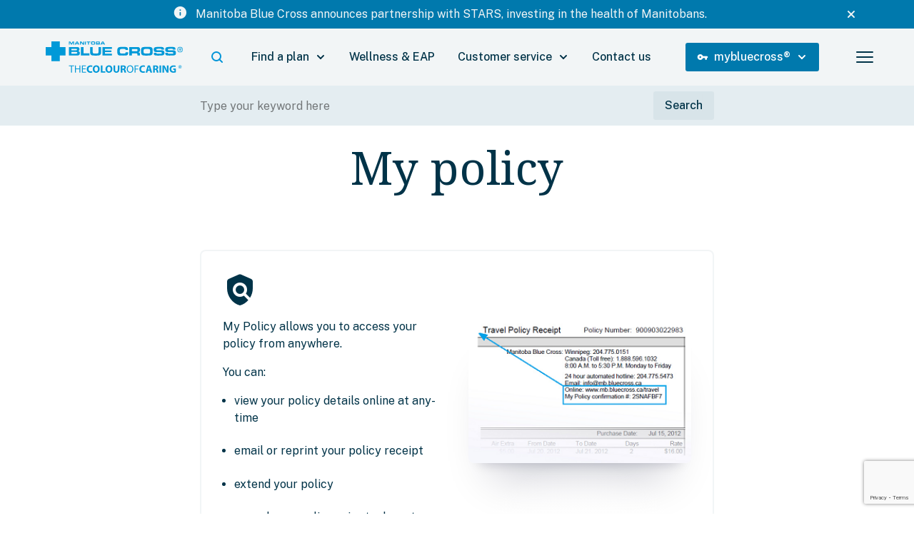

--- FILE ---
content_type: text/html; charset=utf-8
request_url: https://www2.mb.bluecross.ca/plans/travel-plans/my-policy
body_size: 15279
content:
<!DOCTYPE html><!-- Last Published: Tue Jan 27 2026 17:27:05 GMT+0000 (Coordinated Universal Time) --><html data-wf-domain="www2.mb.bluecross.ca" data-wf-page="633d8a32cbd0cc97d4e90147" data-wf-site="6019e69578fc134772edadda" lang="en"><head><meta charset="utf-8"/><title>My Policy | Manitoba Blue Cross</title><meta content="My Policy | Manitoba Blue Cross" property="og:title"/><meta content="https://cdn.prod.website-files.com/6019e69578fc134772edadda/60d9bb72e874340cebd02648_og-MBC.png" property="og:image"/><meta content="My Policy | Manitoba Blue Cross" property="twitter:title"/><meta content="https://cdn.prod.website-files.com/6019e69578fc134772edadda/60d9bb72e874340cebd02648_og-MBC.png" property="twitter:image"/><meta content="width=device-width, initial-scale=1" name="viewport"/><meta content="FtvHHZK1VvROatyWwXJLNEwqAOB4uxXsrQvUto1ufTw" name="google-site-verification"/><link href="https://cdn.prod.website-files.com/6019e69578fc134772edadda/css/te-mbc.shared.37fafd3ff.min.css" rel="stylesheet" type="text/css" integrity="sha384-N/r9P/ZldJyc/kW//XyJgZdKNNpHC6Ax5GBgdz9DLALVcyVWJzlIqutghevGGZhA" crossorigin="anonymous"/><link href="https://fonts.googleapis.com" rel="preconnect"/><link href="https://fonts.gstatic.com" rel="preconnect" crossorigin="anonymous"/><script src="https://ajax.googleapis.com/ajax/libs/webfont/1.6.26/webfont.js" type="text/javascript"></script><script type="text/javascript">WebFont.load({  google: {    families: ["Public Sans:regular,500,700,italic,500italic,700italic:latin,latin-ext","Lora:regular,500,700,italic,500italic,700italic:latin,latin-ext","Noto Serif:regular,italic,700,700italic:latin,latin-ext"]  }});</script><script type="text/javascript">!function(o,c){var n=c.documentElement,t=" w-mod-";n.className+=t+"js",("ontouchstart"in o||o.DocumentTouch&&c instanceof DocumentTouch)&&(n.className+=t+"touch")}(window,document);</script><link href="https://cdn.prod.website-files.com/6019e69578fc134772edadda/607b5f730b3e0a4d9d0fd509_favicon.png" rel="shortcut icon" type="image/x-icon"/><link href="https://cdn.prod.website-files.com/6019e69578fc134772edadda/607b5f70fe7bfa3e887102f8_favicon-256.png" rel="apple-touch-icon"/><script async="" src="https://www.googletagmanager.com/gtag/js?id=UA-4501600-1"></script><script type="text/javascript">window.dataLayer = window.dataLayer || [];function gtag(){dataLayer.push(arguments);}gtag('js', new Date());gtag('config', 'UA-4501600-1', {'anonymize_ip': false});</script><script type="text/javascript">!function(f,b,e,v,n,t,s){if(f.fbq)return;n=f.fbq=function(){n.callMethod?n.callMethod.apply(n,arguments):n.queue.push(arguments)};if(!f._fbq)f._fbq=n;n.push=n;n.loaded=!0;n.version='2.0';n.agent='plwebflow';n.queue=[];t=b.createElement(e);t.async=!0;t.src=v;s=b.getElementsByTagName(e)[0];s.parentNode.insertBefore(t,s)}(window,document,'script','https://connect.facebook.net/en_US/fbevents.js');fbq('init', '954233151889784');fbq('track', 'PageView');</script><meta name="facebook-domain-verification" content="8atri3ha3ai1m77g615ygfc4threwp" />
<meta name="msvalidate.01" content="7F77B67E297F69B5902843896B2F4739" />

<noscript>
  <style>
    .navbar-dropdown {
      display: block;
    }
  </style>
</noscript>

<style>
  /* smoother text */
  body {
    -webkit-font-smoothing: antialiased;
    -moz-osx-font-smoothing: grayscale;
    font-smoothing: antialiased;
    text-rendering: optimizeLegibility;
  }

  /* hide auxiliary elements */
  .custom-styles {
    display: none;
  }

  /*Hide focus outline for main content element*/
  #content:focus-visible {
    outline: -webkit-focus-ring-color auto 0px;
  }
</style>

<!-- Finsweet Sweet Text script. Add classes to Webflow rich text. -->
<script defer src="https://cdn.finsweet.com/files/sweet-text/richtext-stylesystem2-v1.0.min.js"></script>


<!-- Google Tag Manager -->
<script>(function(w,d,s,l,i){w[l]=w[l]||[];w[l].push({'gtm.start':
new Date().getTime(),event:'gtm.js'});var f=d.getElementsByTagName(s)[0],
j=d.createElement(s),dl=l!='dataLayer'?'&l='+l:'';j.async=true;j.src=
'https://www.googletagmanager.com/gtm.js?id='+i+dl;f.parentNode.insertBefore(j,f);
})(window,document,'script','dataLayer','GTM-WNVHMSR');</script>
<!-- End Google Tag Manager -->


<!-- Constants -->
<script>
// Cluster defaults to coreapps1 when not set
window.mbc = {
  module: 'public',
  cluster: 'coreapps1',
};

window.recaptchaApiKey = {
    me: '6LfErp0bAAAAAFKFzuuIInSzXc8d0NB2LbMCLjsM',
    te: '6LfErp0bAAAAAFKFzuuIInSzXc8d0NB2LbMCLjsM',
    pe: '6LejgUobAAAAAP3NTVLXmHKQW77rgFF0sl99Ci9M',
  };
  

// Set isLocal to TRUE on webflow.io domain
const IS_LOCAL = localStorage.getItem('IS_LOCAL') === 'true';
const MBC_DOMAIN_REGEX = /^[a-zA-Z0-9]+\.(mb\.bluecross\.ca)$/g;
const MBC_WEBFLOW_REGEX = /^[a-zA-Z0-9-]+\.(webflow\.io)/g;
const MBC_LOCAL_JS_URL = 'http://localhost:3000';
const MBC_STATIC_DIRECTORY_ENV = {
  me: 'me.mb',
  te: 'te.mb',
  pe: 'mb',
};

// The version of the JS artifact deployed
const VERSION = {
  me: '7cd95b82',
  te: '7cd95b82',
  pe: '7cd95b82',
};

const currentUrl = new URL(window.location.href);
const isPE = currentUrl.hostname.match(MBC_DOMAIN_REGEX) ? true : undefined;

 //default environment to TE when using webflow.io domain
window.mbc.environment = currentUrl.hostname.match(MBC_WEBFLOW_REGEX)
  ? 'te'
  : isPE
  ? 'pe'
  : currentUrl.hostname.split('.')[1];

window.mbc.staticDirectory =
  isPE || !IS_LOCAL
    ? `https://static.${MBC_STATIC_DIRECTORY_ENV[window.mbc.environment]}.bluecross.ca/webflow/${
        VERSION[window.mbc.environment]
      }/js/${window.mbc.module}`
    : `${MBC_LOCAL_JS_URL}`;

//Make sure TE,ME is not being indexed
if (!isPE) {
  // Create a new <meta> tag element
  var metaTag = document.createElement('meta');

  // Set the attributes for the <meta> tag
  metaTag.name = "robots";
  metaTag.content = "noindex,nofollow";

  // Add the <meta> tag to the <head> section of the HTML document
  document.getElementsByTagName('head')[0].appendChild(metaTag);
}  

</script>

<!-- SCRIPT LOADER --> 
<script>
  function loadScript(path, mode = 'defer') {
    const script = document.createElement('script');
    script[mode] = true;
    script.src = window.mbc.staticDirectory + path;
    document.currentScript.insertAdjacentElement('afterend', script);
  }
</script><meta content="My Policy | Manitoba Blue Cross" property="twitter:title">
<meta content="Manitoba Blue Cross offers a wide range of plans for individuals and groups." property="twitter:description">
<meta content="https://cdn.prod.website-files.com/6019e69578fc134772edadda/60d9bb72e874340cebd02648_og-MBC.png" property="twitter:image">
<meta property="og:type" content="website">
<meta content="summary_large_image" name="twitter:card">
<meta property="og:image:alt" content="Manitoba Blue Cross" />

<!-- Redirect if there isn't an active policy session -->
<script>(()=>{var e={myPolicy:"/plans/travel-plans/my-policy",myPolicyLogin:"/plans/travel-plans/my-policy-login"};var t=o=>{window.location.replace(e[o])};var r="policySession";var n=window.sessionStorage.getItem(r);n||t("myPolicyLogin");})();</script>

<!-- Main Functionality -->
<script>
	loadScript('/my-policy/main/index.js', 'async');
</script>

<!-- Custom CSS -->
<style>
  [data-fl='loader'] {
    display: flex;
  }
  [data-hidden],
  .card[data-hidden] {
    display: none;
  }
</style>
</head><body><div class="hidden w-embed w-iframe"><!-- Google Tag Manager (noscript) -->
<noscript><iframe src="https://www.googletagmanager.com/ns.html?id=GTM-WNVHMSR"
height="0" width="0" style="display:none;visibility:hidden"></iframe></noscript>
<!-- End Google Tag Manager (noscript) --></div><div class="hidden w-dyn-list"><div role="list" class="w-dyn-items"><div role="listitem" class="w-dyn-item"><div class="w-embed w-script"><script>(window.cmsProvisions || (window.cmsProvisions = [])).push({ provisionCode: 'TRAVEL_PLANS_COVERAGE_PROVISIONS_ANNUALDELUXE_DOCUMENT', provisionButtonLabel: 'View travel health provisions', provisionFilePath: 'https://static.mb.bluecross.ca/artifacts/travel/provisions/Annual_Deluxe_Travel_Plans_Provisions_2021.pdf' });</script></div></div><div role="listitem" class="w-dyn-item"><div class="w-embed w-script"><script>(window.cmsProvisions || (window.cmsProvisions = [])).push({ provisionCode: 'TRAVEL_PLANS_COVERAGE_PROVISIONS_AIRFAREHOLIDAY_DOCUMENT_2019', provisionButtonLabel: 'View cancellation provisions', provisionFilePath: 'https://static.mb.bluecross.ca/artifacts/travel/provisions/Airfare_Holiday_Cancellation_Plans_Provisions_2019.pdf' });</script></div></div><div role="listitem" class="w-dyn-item"><div class="w-embed w-script"><script>(window.cmsProvisions || (window.cmsProvisions = [])).push({ provisionCode: 'TRAVEL_PLANS_COVERAGE_PROVISIONS_TOURPACKAGE_DOCUMENT_2019', provisionButtonLabel: 'View tour package provisions', provisionFilePath: 'https://static.mb.bluecross.ca/artifacts/travel/provisions/Tour_Package_Plans_Provisions_2019.pdf' });</script></div></div><div role="listitem" class="w-dyn-item"><div class="w-embed w-script"><script>(window.cmsProvisions || (window.cmsProvisions = [])).push({ provisionCode: 'TRAVEL_PLANS_COVERAGE_PROVISIONS_ANNUALDELUXE_DOCUMENT_2019', provisionButtonLabel: 'View travel health provisions', provisionFilePath: 'https://static.mb.bluecross.ca/artifacts/travel/provisions/Annual_Deluxe_Travel_Plans_Provisions_2019.pdf' });</script></div></div><div role="listitem" class="w-dyn-item"><div class="w-embed w-script"><script>(window.cmsProvisions || (window.cmsProvisions = [])).push({ provisionCode: 'TRAVEL_PLANS_COVERAGE_PROVISIONS_AIRFAREHOLIDAY_DOCUMENT', provisionButtonLabel: 'View cancellation provisions', provisionFilePath: 'https://static.mb.bluecross.ca/artifacts/travel/provisions/Airfare_Holiday_Cancellation_Plans_Provisions_2021.pdf' });</script></div></div><div role="listitem" class="w-dyn-item"><div class="w-embed w-script"><script>(window.cmsProvisions || (window.cmsProvisions = [])).push({ provisionCode: 'TRAVEL_PLANS_COVERAGE_PROVISIONS_ANNUALDELUXE_CORONAVIRUS_DOCUMENT', provisionButtonLabel: 'View travel health provisions', provisionFilePath: 'https://static.mb.bluecross.ca/artifacts/travel/provisions/Annual_Deluxe_Travel_Plans_Coronavirus_Pandemic_Provisions.pdf' });</script></div></div><div role="listitem" class="w-dyn-item"><div class="w-embed w-script"><script>(window.cmsProvisions || (window.cmsProvisions = [])).push({ provisionCode: 'TRAVEL_PLANS_COVERAGE_PROVISIONS_TOURPACKAGE_DOCUMENT', provisionButtonLabel: 'View tour package provisions', provisionFilePath: 'https://static.mb.bluecross.ca/artifacts/travel/provisions/Tour_Package_Plans_Provisions_2021.pdf' });</script></div></div></div></div><div class="custom-styles w-embed"><style>
  @supports (font-size: clamp(1rem, calc(0.625rem + 0.4vw), 100rem)) {
    html {
      font-size: clamp(1rem, calc(0.625rem + 0.4vw), 100rem);
    }
  }

html,
body{
  height: 100%;
}

  /* Blending modes */
.mbm-normal{mix-blend-mode: normal;}
.mbm-multiply{mix-blend-mode: multiply;}
.mbm-screen{mix-blend-mode: screen;}
.mbm-overlay{mix-blend-mode: overlay;}
.mbm-darken{mix-blend-mode: darken;}
.mbm-lighten{mix-blend-mode: lighten;}
.mbm-color-dodge{mix-blend-mode: color-dodge}
.mbm-color-burn{mix-blend-mode: color-burn;}
.mbm-hard-light{mix-blend-mode: hard-light;}
.mbm-soft-light{mix-blend-mode: soft-light;}
.mbm-difference{mix-blend-mode: difference;}
.mbm-exclusion{mix-blend-mode: exclusion;}
.mbm-hue{mix-blend-mode: hue;}
.mbm-saturation{mix-blend-mode: saturation;}
.mbm-color{mix-blend-mode: color;}
.mbm-luminosity{mix-blend-mode: luminosity;}

/*add no events class*/
.no-pointer-events {
	pointer-events: none;
}

/*add no select class*/
.no-select {
  -webkit-touch-callout: none; /* iOS Safari */
    -webkit-user-select: none; /* Safari */
     -khtml-user-select: none; /* Konqueror HTML */
       -moz-user-select: none; /* Old versions of Firefox */
        -ms-user-select: none; /* Internet Explorer/Edge */
            user-select: none; /* Non-prefixed version, currently
                                  supported by Chrome, Opera and Firefox */
}


/*make sure the upper headings in rich text blocks are without top margin*/

.rich-text h1:first-child, .rich-text h2:first-child, .rich-text h3:first-child, .rich-text h4:first-child, .rich-text h5:first-child, .rich-text h6:first-child, .rich-text figure:first-child {
	margin-top: 0;
}

/*make last elements  in rich text to be marginless*/
.rich-text p:last-child, .rich-text blockquote:last-child, .rich-text ol:last-child, .rich-text ul:last-child, .rich-text ol li:last-child, .rich-text ul li:last-child {
    margin-bottom: 0;
}

.rich-text sup {font-size:50%;}

/*reset selects, buttons, and links*/
.w-input, .w-select, a {
color: inherit;
text-decoration: inherit;
font-size: inherit;
}

.w-select {
/* resetting default form style for custom icon*/
  -moz-appearance: none;
  -webkit-appearance: none;
  appearance: none;
  background-position: right 0.5rem center !important;
}

@media screen and (min-width: 991px) and (max-width: 1200px) { 

.nav-link {
font-size: 0.75rem;
}

.section-horizontal-space {
padding-left: 2rem;
padding-right: 2rem;
}

}


/* Reemove increment buttons for number fields Chrome, Safari, Edge, Opera */
input::-webkit-outer-spin-button,
input::-webkit-inner-spin-button {
  -webkit-appearance: none;
  margin: 0;
}

/* Firefox */
input[type=number] {
  -moz-appearance: textfield;
}

.card-plan:hover .rich-text a {

color: white;

}

.arrow-down.ad-ff {
	pointer-events: none;
}


a:not([disabled]):focus-visible, .w-dropdown-toggle:focus-visible, .search-toggle:focus-visible, .sidenav-link:focus-visible, .button:focus-visible {
    outline: 0.125rem solid #2491ff;
    outline-offset: 0.25rem;
}

</style></div><a id="skip-link" href="#content" class="skip-link no-anchor">skip to content<br/></a><div class="page"><nav class="top-navigation"><div class="w-dyn-list"><div role="list" class="w-dyn-items"><div role="listitem" class="w-dyn-item"><div class="announcement-top"><div class="section-horizontal-space"><div class="container-full cf-announcement-top"><a id="announcement_link" href="/company-news/manitoba-blue-cross-announces-partnership-with-stars-investing-in-the-health-of-manitobans" class="announcement-top-link-block w-inline-block"><div class="ico space-right-s"><div class="text-icons">info</div></div><div class="text-m">Manitoba Blue Cross announces partnership with STARS, investing in the health of Manitobans.</div></a><div data-w-id="30d7799f-6ab5-d87c-3e1d-d67cbd7324bf" class="announcement-top-close"><div class="img-wrapper"><div class="ico ico-close w-embed"><svg viewBox="0 0 16 16">
  <rect width="2.01" height="13.31" x="6.99" y="1.35" fill="CurrentColor" rx="1.01" transform="rotate(-45 8.002 7.996)"/>
  <rect width="13.31" height="2.01" x="1.35" y="6.99" fill="CurrentColor" rx="1.01" transform="rotate(-45 8.002 7.996)"/>
</svg></div></div></div></div></div></div></div></div></div><div class="section-horizontal-space"><div class="container-full"><div class="topbar"><div class="topbar-left"><a title="Home" href="/" class="nav-logo w-inline-block"><div class="nav-logo-main"><img src="https://cdn.prod.website-files.com/6019e69578fc134772edadda/605b2040a0fd9df9f699920f_logo-full.svg" loading="lazy" width="Auto" height="Auto" alt="" class="img-100"/></div></a><div class="search hide-mobile-wide"><div id="search-toggle" tabindex="0" aria-controls="search-dropdown" fs-a11y-autofocus="#search-field" role="button" aria-label="Open the search bar" data-w-id="30d7799f-6ab5-d87c-3e1d-d67cbd7324cc" class="search-toggle"><div class="search-icon"><div class="svg w-embed"><svg xmlns="http://www.w3.org/2000/svg" viewBox="0 0 16 16"><circle cx="7" cy="7" r="6" style="fill:none;stroke:CurrentColor;stroke-linecap:round;stroke-linejoin:round;stroke-width:2px"/><line x1="15" y1="15" x2="11.24" y2="11.24" style="fill:none;stroke:CurrentColor;stroke-linecap:round;stroke-linejoin:round;stroke-width:2px"/></svg></div></div></div></div></div><div class="topbar-right"><div class="nav-links-topbar-main"><div class="nav-links"><div data-delay="200" data-hover="true" class="navbar-link-wrapper nlw-dropdown w-dropdown"><div class="nav-link nl-dropdown w-dropdown-toggle"><div class="space-right-xs">Find a plan</div><div class="ico w-embed"><svg viewBox="0 0 16 16">
  <path fill="CurrentColor" d="M7.37 10.72a1 1 0 0 1 0-1.36l4-4.08a.94.94 0 0 1 1.33 0 1 1 0 0 1 0 1.36l-4 4.08a1 1 0 0 1-1.33 0z"/>
  <path fill="CurrentColor" d="M3.28 5.28a.94.94 0 0 1 1.33 0l4.1 4.08a1 1 0 0 1 0 1.36 1 1 0 0 1-1.34 0L3.28 6.64a1 1 0 0 1 0-1.36z"/>
</svg></div></div><nav class="navbar-dropdown show-tablet w-dropdown-list"><div class="nav-group space-bottom-m"><div class="nav-link-heading heading-m space-bottom-s"><a href="/plans/personal-plans" class="nav-heading-link">Personal plans</a></div><div class="nav-link-wrapper"><div class="sidenav-arrow"><div class="svg w-embed"><svg xmlns="http://www.w3.org/2000/svg" viewBox="0 0 32 16"><line x1="1" y1="8" x2="31" y2="8" style="fill:none;stroke:CurrentColor;stroke-linecap:round;stroke-linejoin:round;stroke-width:2px"/><polyline points="24 1 31 8 24 15" style="fill:none;stroke:CurrentColor;stroke-linecap:round;stroke-linejoin:round;stroke-width:2px"/></svg></div></div><a href="/plans/personal-plans/individual-family-plans" class="sidenav-link">Individual &amp; family plans</a></div><div class="nav-link-wrapper"><div class="sidenav-arrow"><div class="svg w-embed"><svg xmlns="http://www.w3.org/2000/svg" viewBox="0 0 32 16"><line x1="1" y1="8" x2="31" y2="8" style="fill:none;stroke:CurrentColor;stroke-linecap:round;stroke-linejoin:round;stroke-width:2px"/><polyline points="24 1 31 8 24 15" style="fill:none;stroke:CurrentColor;stroke-linecap:round;stroke-linejoin:round;stroke-width:2px"/></svg></div></div><a href="/plans/personal-plans/retiree-plans" class="sidenav-link">Retiree plans</a></div><div class="nav-link-wrapper"><div class="sidenav-arrow"><div class="svg w-embed"><svg xmlns="http://www.w3.org/2000/svg" viewBox="0 0 32 16"><line x1="1" y1="8" x2="31" y2="8" style="fill:none;stroke:CurrentColor;stroke-linecap:round;stroke-linejoin:round;stroke-width:2px"/><polyline points="24 1 31 8 24 15" style="fill:none;stroke:CurrentColor;stroke-linecap:round;stroke-linejoin:round;stroke-width:2px"/></svg></div></div><a href="/plans/personal-plans/conversion-plan" class="sidenav-link">Conversion plan</a></div><div class="nav-link-wrapper"><div class="sidenav-arrow"><div class="svg w-embed"><svg xmlns="http://www.w3.org/2000/svg" viewBox="0 0 32 16"><line x1="1" y1="8" x2="31" y2="8" style="fill:none;stroke:CurrentColor;stroke-linecap:round;stroke-linejoin:round;stroke-width:2px"/><polyline points="24 1 31 8 24 15" style="fill:none;stroke:CurrentColor;stroke-linecap:round;stroke-linejoin:round;stroke-width:2px"/></svg></div></div><a href="/plans/personal-plans/personal-wellness-plan" class="sidenav-link">Wellness plan</a></div><div class="nav-link-wrapper"><div class="sidenav-arrow"><div class="svg w-embed"><svg xmlns="http://www.w3.org/2000/svg" viewBox="0 0 32 16"><line x1="1" y1="8" x2="31" y2="8" style="fill:none;stroke:CurrentColor;stroke-linecap:round;stroke-linejoin:round;stroke-width:2px"/><polyline points="24 1 31 8 24 15" style="fill:none;stroke:CurrentColor;stroke-linecap:round;stroke-linejoin:round;stroke-width:2px"/></svg></div></div><a id="nav-link-blue-cross-life" href="https://www.bluecross.ca/life" target="_blank" class="sidenav-link">Life insurance</a></div><div class="nav-link-wrapper"><div class="sidenav-arrow"><div class="svg w-embed"><svg xmlns="http://www.w3.org/2000/svg" viewBox="0 0 32 16"><line x1="1" y1="8" x2="31" y2="8" style="fill:none;stroke:CurrentColor;stroke-linecap:round;stroke-linejoin:round;stroke-width:2px"/><polyline points="24 1 31 8 24 15" style="fill:none;stroke:CurrentColor;stroke-linecap:round;stroke-linejoin:round;stroke-width:2px"/></svg></div></div><a href="/plans/personal-plans/accident-plan" class="sidenav-link">Accident plan</a></div></div><div class="nav-group space-bottom-m"><div class="nav-link-heading heading-m space-bottom-s"><a href="/plans/group-plans" class="nav-heading-link">Group plans</a></div><div class="nav-link-wrapper"><div class="sidenav-arrow"><div class="svg w-embed"><svg xmlns="http://www.w3.org/2000/svg" viewBox="0 0 32 16"><line x1="1" y1="8" x2="31" y2="8" style="fill:none;stroke:CurrentColor;stroke-linecap:round;stroke-linejoin:round;stroke-width:2px"/><polyline points="24 1 31 8 24 15" style="fill:none;stroke:CurrentColor;stroke-linecap:round;stroke-linejoin:round;stroke-width:2px"/></svg></div></div><a href="/plans/group-plans/get-a-quote" class="sidenav-link">Get a quote</a></div><div class="nav-link-wrapper"><div class="sidenav-arrow"><div class="svg w-embed"><svg xmlns="http://www.w3.org/2000/svg" viewBox="0 0 32 16"><line x1="1" y1="8" x2="31" y2="8" style="fill:none;stroke:CurrentColor;stroke-linecap:round;stroke-linejoin:round;stroke-width:2px"/><polyline points="24 1 31 8 24 15" style="fill:none;stroke:CurrentColor;stroke-linecap:round;stroke-linejoin:round;stroke-width:2px"/></svg></div></div><a href="/plans/group-plans/small-groups" class="sidenav-link">3-15 employees</a></div><div class="nav-link-wrapper"><div class="sidenav-arrow"><div class="svg w-embed"><svg xmlns="http://www.w3.org/2000/svg" viewBox="0 0 32 16"><line x1="1" y1="8" x2="31" y2="8" style="fill:none;stroke:CurrentColor;stroke-linecap:round;stroke-linejoin:round;stroke-width:2px"/><polyline points="24 1 31 8 24 15" style="fill:none;stroke:CurrentColor;stroke-linecap:round;stroke-linejoin:round;stroke-width:2px"/></svg></div></div><a href="/plans/group-plans/large-groups" class="sidenav-link">16+ employees</a></div><div class="nav-link-wrapper"><div class="sidenav-arrow"><div class="svg w-embed"><svg xmlns="http://www.w3.org/2000/svg" viewBox="0 0 32 16"><line x1="1" y1="8" x2="31" y2="8" style="fill:none;stroke:CurrentColor;stroke-linecap:round;stroke-linejoin:round;stroke-width:2px"/><polyline points="24 1 31 8 24 15" style="fill:none;stroke:CurrentColor;stroke-linecap:round;stroke-linejoin:round;stroke-width:2px"/></svg></div></div><a href="/plans/group-plans/group-wellness-plan" class="sidenav-link">Wellness plan</a></div><div class="nav-link-wrapper"><div class="sidenav-arrow"><div class="svg w-embed"><svg xmlns="http://www.w3.org/2000/svg" viewBox="0 0 32 16"><line x1="1" y1="8" x2="31" y2="8" style="fill:none;stroke:CurrentColor;stroke-linecap:round;stroke-linejoin:round;stroke-width:2px"/><polyline points="24 1 31 8 24 15" style="fill:none;stroke:CurrentColor;stroke-linecap:round;stroke-linejoin:round;stroke-width:2px"/></svg></div></div><a href="/plans/group-plans/employee-assistance-program" class="sidenav-link">Employee assistance</a></div><div class="nav-link-wrapper"><div class="sidenav-arrow"><div class="svg w-embed"><svg xmlns="http://www.w3.org/2000/svg" viewBox="0 0 32 16"><line x1="1" y1="8" x2="31" y2="8" style="fill:none;stroke:CurrentColor;stroke-linecap:round;stroke-linejoin:round;stroke-width:2px"/><polyline points="24 1 31 8 24 15" style="fill:none;stroke:CurrentColor;stroke-linecap:round;stroke-linejoin:round;stroke-width:2px"/></svg></div></div><a href="/plans/group-plans/disability-management-program" class="sidenav-link">Disability management</a></div><div class="nav-link-wrapper hidden"><div class="sidenav-arrow"><div class="svg w-embed"><svg xmlns="http://www.w3.org/2000/svg" viewBox="0 0 32 16"><line x1="1" y1="8" x2="31" y2="8" style="fill:none;stroke:CurrentColor;stroke-linecap:round;stroke-linejoin:round;stroke-width:2px"/><polyline points="24 1 31 8 24 15" style="fill:none;stroke:CurrentColor;stroke-linecap:round;stroke-linejoin:round;stroke-width:2px"/></svg></div></div><a href="/plans/group-plans/organizational-wellness-assessment" class="sidenav-link">Organizational wellness assessment </a></div><div class="nav-link-wrapper"><div class="sidenav-arrow"><div class="svg w-embed"><svg xmlns="http://www.w3.org/2000/svg" viewBox="0 0 32 16"><line x1="1" y1="8" x2="31" y2="8" style="fill:none;stroke:CurrentColor;stroke-linecap:round;stroke-linejoin:round;stroke-width:2px"/><polyline points="24 1 31 8 24 15" style="fill:none;stroke:CurrentColor;stroke-linecap:round;stroke-linejoin:round;stroke-width:2px"/></svg></div></div><a href="/plans/group-plans/workplace-well-being-services" class="sidenav-link">Workplace well-being services</a></div></div><div class="nav-group"><div class="nav-link-heading heading-m space-bottom-s"><a href="/plans/travel-plans" class="nav-heading-link">Travel plans</a></div><div class="nav-link-wrapper"><div class="sidenav-arrow"><div class="svg w-embed"><svg xmlns="http://www.w3.org/2000/svg" viewBox="0 0 32 16"><line x1="1" y1="8" x2="31" y2="8" style="fill:none;stroke:CurrentColor;stroke-linecap:round;stroke-linejoin:round;stroke-width:2px"/><polyline points="24 1 31 8 24 15" style="fill:none;stroke:CurrentColor;stroke-linecap:round;stroke-linejoin:round;stroke-width:2px"/></svg></div></div><a href="/plans/travel-plans#travel-health" class="sidenav-link">Emergency health coverage</a></div><div class="nav-link-wrapper"><div class="sidenav-arrow"><div class="svg w-embed"><svg xmlns="http://www.w3.org/2000/svg" viewBox="0 0 32 16"><line x1="1" y1="8" x2="31" y2="8" style="fill:none;stroke:CurrentColor;stroke-linecap:round;stroke-linejoin:round;stroke-width:2px"/><polyline points="24 1 31 8 24 15" style="fill:none;stroke:CurrentColor;stroke-linecap:round;stroke-linejoin:round;stroke-width:2px"/></svg></div></div><a href="/plans/travel-plans#trip-protection" class="sidenav-link">Trip protection plans</a></div><div class="nav-link-wrapper"><div class="sidenav-arrow"><div class="svg w-embed"><svg xmlns="http://www.w3.org/2000/svg" viewBox="0 0 32 16"><line x1="1" y1="8" x2="31" y2="8" style="fill:none;stroke:CurrentColor;stroke-linecap:round;stroke-linejoin:round;stroke-width:2px"/><polyline points="24 1 31 8 24 15" style="fill:none;stroke:CurrentColor;stroke-linecap:round;stroke-linejoin:round;stroke-width:2px"/></svg></div></div><a href="/plans/travel-plans#all-in-one" class="sidenav-link">Package plan</a></div><div class="nav-link-wrapper"><div class="sidenav-arrow"><div class="svg w-embed"><svg xmlns="http://www.w3.org/2000/svg" viewBox="0 0 32 16"><line x1="1" y1="8" x2="31" y2="8" style="fill:none;stroke:CurrentColor;stroke-linecap:round;stroke-linejoin:round;stroke-width:2px"/><polyline points="24 1 31 8 24 15" style="fill:none;stroke:CurrentColor;stroke-linecap:round;stroke-linejoin:round;stroke-width:2px"/></svg></div></div><a href="/plans/travel-plans/compare-plans-benefits" class="sidenav-link">Compare plans</a></div><div class="nav-link-wrapper"><div class="sidenav-arrow"><div class="svg w-embed"><svg xmlns="http://www.w3.org/2000/svg" viewBox="0 0 32 16"><line x1="1" y1="8" x2="31" y2="8" style="fill:none;stroke:CurrentColor;stroke-linecap:round;stroke-linejoin:round;stroke-width:2px"/><polyline points="24 1 31 8 24 15" style="fill:none;stroke:CurrentColor;stroke-linecap:round;stroke-linejoin:round;stroke-width:2px"/></svg></div></div><a href="/plans/travel-plans/help-me-choose" class="sidenav-link">Help me choose</a></div></div><div class="nav-group space-bottom-m space-top-m"><div class="nav-link-heading heading-m space-bottom-s"><a href="/why-choose-manitoba-blue-cross" class="nav-heading-link">Why choose us?</a></div></div></nav></div><div data-delay="200" data-hover="true" class="navbar-link-wrapper nlw-dropdown hidden w-dropdown"><div class="nav-link nl-dropdown w-dropdown-toggle"><div class="space-right-xs">Wellness</div><div class="ico w-embed"><svg viewBox="0 0 16 16">
  <path fill="CurrentColor" d="M7.37 10.72a1 1 0 0 1 0-1.36l4-4.08a.94.94 0 0 1 1.33 0 1 1 0 0 1 0 1.36l-4 4.08a1 1 0 0 1-1.33 0z"/>
  <path fill="CurrentColor" d="M3.28 5.28a.94.94 0 0 1 1.33 0l4.1 4.08a1 1 0 0 1 0 1.36 1 1 0 0 1-1.34 0L3.28 6.64a1 1 0 0 1 0-1.36z"/>
</svg></div></div><nav class="navbar-dropdown show-tablet w-dropdown-list"><div class="nav-group"><div class="nav-link-heading heading-m space-bottom-s"><a href="#" class="nav-heading-link">Wellness resources</a></div><div class="nav-link-wrapper"><div class="sidenav-arrow"><div class="svg w-embed"><svg xmlns="http://www.w3.org/2000/svg" viewBox="0 0 32 16"><line x1="1" y1="8" x2="31" y2="8" style="fill:none;stroke:CurrentColor;stroke-linecap:round;stroke-linejoin:round;stroke-width:2px"/><polyline points="24 1 31 8 24 15" style="fill:none;stroke:CurrentColor;stroke-linecap:round;stroke-linejoin:round;stroke-width:2px"/></svg></div></div><a href="#" class="sidenav-link">Counselling services</a></div><div class="nav-link-wrapper"><div class="sidenav-arrow"><div class="svg w-embed"><svg xmlns="http://www.w3.org/2000/svg" viewBox="0 0 32 16"><line x1="1" y1="8" x2="31" y2="8" style="fill:none;stroke:CurrentColor;stroke-linecap:round;stroke-linejoin:round;stroke-width:2px"/><polyline points="24 1 31 8 24 15" style="fill:none;stroke:CurrentColor;stroke-linecap:round;stroke-linejoin:round;stroke-width:2px"/></svg></div></div><a href="https://www2.mb.bluecross.ca/wellness-blog-posts/developing-a-healthy-couple-relationship" class="sidenav-link">Relationship learning program</a></div><div class="nav-link-wrapper"><div class="sidenav-arrow"><div class="svg w-embed"><svg xmlns="http://www.w3.org/2000/svg" viewBox="0 0 32 16"><line x1="1" y1="8" x2="31" y2="8" style="fill:none;stroke:CurrentColor;stroke-linecap:round;stroke-linejoin:round;stroke-width:2px"/><polyline points="24 1 31 8 24 15" style="fill:none;stroke:CurrentColor;stroke-linecap:round;stroke-linejoin:round;stroke-width:2px"/></svg></div></div><a href="#" class="sidenav-link">Live Well / Be Well blog</a></div><div class="nav-link-wrapper"><div class="sidenav-arrow"><div class="svg w-embed"><svg xmlns="http://www.w3.org/2000/svg" viewBox="0 0 32 16"><line x1="1" y1="8" x2="31" y2="8" style="fill:none;stroke:CurrentColor;stroke-linecap:round;stroke-linejoin:round;stroke-width:2px"/><polyline points="24 1 31 8 24 15" style="fill:none;stroke:CurrentColor;stroke-linecap:round;stroke-linejoin:round;stroke-width:2px"/></svg></div></div><a href="#" class="sidenav-link">Wellness library</a></div><div class="nav-link-wrapper"><div class="sidenav-arrow"><div class="svg w-embed"><svg xmlns="http://www.w3.org/2000/svg" viewBox="0 0 32 16"><line x1="1" y1="8" x2="31" y2="8" style="fill:none;stroke:CurrentColor;stroke-linecap:round;stroke-linejoin:round;stroke-width:2px"/><polyline points="24 1 31 8 24 15" style="fill:none;stroke:CurrentColor;stroke-linecap:round;stroke-linejoin:round;stroke-width:2px"/></svg></div></div><a href="#" class="sidenav-link">Wellness media centre</a></div></div></nav></div><div class="navbar-link-wrapper space-bottom-m-tablet"><a href="https://www2.mb.bluecross.ca/#wellness-platform" class="nav-link nl-contact w-button">Wellness &amp; EAP</a></div><div data-delay="200" data-hover="true" class="navbar-link-wrapper nlw-dropdown w-dropdown"><div class="nav-link nl-dropdown w-dropdown-toggle"><div class="space-right-xs">Customer service</div><div class="ico w-embed"><svg viewBox="0 0 16 16">
  <path fill="CurrentColor" d="M7.37 10.72a1 1 0 0 1 0-1.36l4-4.08a.94.94 0 0 1 1.33 0 1 1 0 0 1 0 1.36l-4 4.08a1 1 0 0 1-1.33 0z"/>
  <path fill="CurrentColor" d="M3.28 5.28a.94.94 0 0 1 1.33 0l4.1 4.08a1 1 0 0 1 0 1.36 1 1 0 0 1-1.34 0L3.28 6.64a1 1 0 0 1 0-1.36z"/>
</svg></div></div><nav class="navbar-dropdown show-tablet w-dropdown-list"><div class="nav-group"><div class="nav-link-heading heading-m space-bottom-s"><a href="/customer-service-2" class="nav-heading-link">Customer resources</a></div><div class="nav-link-wrapper"><div class="sidenav-arrow"><div class="svg w-embed"><svg xmlns="http://www.w3.org/2000/svg" viewBox="0 0 32 16"><line x1="1" y1="8" x2="31" y2="8" style="fill:none;stroke:CurrentColor;stroke-linecap:round;stroke-linejoin:round;stroke-width:2px"/><polyline points="24 1 31 8 24 15" style="fill:none;stroke:CurrentColor;stroke-linecap:round;stroke-linejoin:round;stroke-width:2px"/></svg></div></div><a href="/customer-service/navigate-your-benefits/submit-a-claim" class="sidenav-link">Submit a claim</a></div><div class="nav-link-wrapper"><div class="sidenav-arrow"><div class="svg w-embed"><svg xmlns="http://www.w3.org/2000/svg" viewBox="0 0 32 16"><line x1="1" y1="8" x2="31" y2="8" style="fill:none;stroke:CurrentColor;stroke-linecap:round;stroke-linejoin:round;stroke-width:2px"/><polyline points="24 1 31 8 24 15" style="fill:none;stroke:CurrentColor;stroke-linecap:round;stroke-linejoin:round;stroke-width:2px"/></svg></div></div><a href="/customer-service/navigate-your-benefits" class="sidenav-link">Navigate your benefits</a></div><div class="nav-link-wrapper"><div class="sidenav-arrow"><div class="svg w-embed"><svg xmlns="http://www.w3.org/2000/svg" viewBox="0 0 32 16"><line x1="1" y1="8" x2="31" y2="8" style="fill:none;stroke:CurrentColor;stroke-linecap:round;stroke-linejoin:round;stroke-width:2px"/><polyline points="24 1 31 8 24 15" style="fill:none;stroke:CurrentColor;stroke-linecap:round;stroke-linejoin:round;stroke-width:2px"/></svg></div></div><a href="/customer-service/download-forms" class="sidenav-link">Download forms</a></div><div class="nav-link-wrapper"><div class="sidenav-arrow"><div class="svg w-embed"><svg xmlns="http://www.w3.org/2000/svg" viewBox="0 0 32 16"><line x1="1" y1="8" x2="31" y2="8" style="fill:none;stroke:CurrentColor;stroke-linecap:round;stroke-linejoin:round;stroke-width:2px"/><polyline points="24 1 31 8 24 15" style="fill:none;stroke:CurrentColor;stroke-linecap:round;stroke-linejoin:round;stroke-width:2px"/></svg></div></div><a href="/customer-service/faq" class="sidenav-link">Frequently asked questions</a></div></div></nav></div><div class="navbar-link-wrapper"><a href="/contact-us" class="nav-link nl-contact w-button">Contact us</a></div></div></div><div class="nav-login-wrapper"><div class="button-wrapper hide"><a href="https://apps.mb.bluecross.ca/mybluecross" id="mbc-login-button" aria-label="My Blue Cross Login" class="button w-button"><span aria-hidden="true" class="text-icons icon-button">vpn_key</span>mybluecross<span aria-hidden="true">®</span></a></div><div class="mp-topbar_account"><div data-delay="200" data-hover="false" data-w-id="bac129c5-3b16-62ce-cf5c-b5fbe25edc9b" class="mp-topbar_account-selector w-dropdown"><div class="mp-topbar_account-toggle w-dropdown-toggle"><div class="text-icons space-right-xs hide-mobile">vpn_key</div><div mbc-auth="account-holder" class="text-m">mybluecross<span aria-hidden="true">®</span></div><div class="ico space-left-xs hide-mobile w-embed"><svg viewBox="0 0 16 16">
  <path fill="#ffffff" d="M7.37 10.72a1 1 0 0 1 0-1.36l4-4.08a.94.94 0 0 1 1.33 0 1 1 0 0 1 0 1.36l-4 4.08a1 1 0 0 1-1.33 0z"/>
  <path fill="#ffffff" d="M3.28 5.28a.94.94 0 0 1 1.33 0l4.1 4.08a1 1 0 0 1 0 1.36 1 1 0 0 1-1.34 0L3.28 6.64a1 1 0 0 1 0-1.36z"/>
</svg></div></div><nav class="navbar-dropdown_account w-dropdown-list"><div class="nav-group"><a href="https://member.mb.bluecross.ca" class="nav-link-wrapper w-inline-block"><div class="sidenav-arrow"><div class="svg-2 w-embed"><svg xmlns="http://www.w3.org/2000/svg" viewBox="0 0 32 16"><line x1="1" y1="8" x2="31" y2="8" style="fill:none;stroke:CurrentColor;stroke-linecap:round;stroke-linejoin:round;stroke-width:2px"/><polyline points="24 1 31 8 24 15" style="fill:none;stroke:CurrentColor;stroke-linecap:round;stroke-linejoin:round;stroke-width:2px"/></svg></div></div><div>Member login</div></a></div><div class="nav-group is-subgroup"><a mbc-auth="logout" href="https://apps.mb.bluecross.ca/mybluecross" class="nav-link-wrapper w-inline-block"><div class="sidenav-arrow"><div class="svg-2 w-embed"><svg xmlns="http://www.w3.org/2000/svg" viewBox="0 0 32 16"><line x1="1" y1="8" x2="31" y2="8" style="fill:none;stroke:CurrentColor;stroke-linecap:round;stroke-linejoin:round;stroke-width:2px"/><polyline points="24 1 31 8 24 15" style="fill:none;stroke:CurrentColor;stroke-linecap:round;stroke-linejoin:round;stroke-width:2px"/></svg></div></div><div>Plan Administrator login</div></a><a mbc-auth="logout" href="https://apps.mb.bluecross.ca/mybluecross" class="nav-link-wrapper w-inline-block"><div class="sidenav-arrow"><div class="svg-2 w-embed"><svg xmlns="http://www.w3.org/2000/svg" viewBox="0 0 32 16"><line x1="1" y1="8" x2="31" y2="8" style="fill:none;stroke:CurrentColor;stroke-linecap:round;stroke-linejoin:round;stroke-width:2px"/><polyline points="24 1 31 8 24 15" style="fill:none;stroke:CurrentColor;stroke-linecap:round;stroke-linejoin:round;stroke-width:2px"/></svg></div></div><div>Advisor login</div></a><a mbc-auth="logout" href="https://apps.mb.bluecross.ca/mybluecross" class="nav-link-wrapper w-inline-block"><div class="sidenav-arrow"><div class="svg-2 w-embed"><svg xmlns="http://www.w3.org/2000/svg" viewBox="0 0 32 16"><line x1="1" y1="8" x2="31" y2="8" style="fill:none;stroke:CurrentColor;stroke-linecap:round;stroke-linejoin:round;stroke-width:2px"/><polyline points="24 1 31 8 24 15" style="fill:none;stroke:CurrentColor;stroke-linecap:round;stroke-linejoin:round;stroke-width:2px"/></svg></div></div><div>Agent login</div></a><a mbc-auth="logout" href="https://apps.mb.bluecross.ca/mybluecross" class="nav-link-wrapper w-inline-block"><div class="sidenav-arrow"><div class="svg-2 w-embed"><svg xmlns="http://www.w3.org/2000/svg" viewBox="0 0 32 16"><line x1="1" y1="8" x2="31" y2="8" style="fill:none;stroke:CurrentColor;stroke-linecap:round;stroke-linejoin:round;stroke-width:2px"/><polyline points="24 1 31 8 24 15" style="fill:none;stroke:CurrentColor;stroke-linecap:round;stroke-linejoin:round;stroke-width:2px"/></svg></div></div><div>Provider login</div></a></div></nav></div></div></div><div data-delay="200" data-hover="false" data-w-id="30d7799f-6ab5-d87c-3e1d-d67cbd73254e" class="hamburger w-dropdown"><div class="hamburger-toggle w-dropdown-toggle"><div class="hamburger-lines"><div class="hamburger-line hl1"></div><div class="hamburger-line hl2"></div><div class="hamburger-line hl3"></div></div></div><nav class="navbar-dropdown nd-hamburger w-dropdown-list"><div class="mobile-search"><div class="flex-h-as-jc"><form action="/search" class="search-wrapper sw-mobile w-form"><input class="search-field sf-mobile w-input" maxlength="256" name="query" placeholder="Keyword" type="search" id="search" required=""/><input type="submit" class="button button-search bs-mobile w-button" value="Search"/></form></div></div><div class="nav-group space-bottom-m"><div class="nav-link-heading-white heading-m space-bottom-s"><a href="/about-us">About us</a></div><div class="nav-link-wrapper slw-light"><div class="sidenav-arrow"><div class="svg w-embed"><svg xmlns="http://www.w3.org/2000/svg" viewBox="0 0 32 16"><line x1="1" y1="8" x2="31" y2="8" style="fill:none;stroke:CurrentColor;stroke-linecap:round;stroke-linejoin:round;stroke-width:2px"/><polyline points="24 1 31 8 24 15" style="fill:none;stroke:CurrentColor;stroke-linecap:round;stroke-linejoin:round;stroke-width:2px"/></svg></div></div><a href="/about-us/who-we-are" class="sidenav-link">Who we are</a></div><div class="nav-link-wrapper slw-light"><div class="sidenav-arrow"><div class="svg w-embed"><svg xmlns="http://www.w3.org/2000/svg" viewBox="0 0 32 16"><line x1="1" y1="8" x2="31" y2="8" style="fill:none;stroke:CurrentColor;stroke-linecap:round;stroke-linejoin:round;stroke-width:2px"/><polyline points="24 1 31 8 24 15" style="fill:none;stroke:CurrentColor;stroke-linecap:round;stroke-linejoin:round;stroke-width:2px"/></svg></div></div><a href="/about-us/careers" class="sidenav-link">Careers</a></div><div class="nav-link-wrapper slw-light"><div class="sidenav-arrow"><div class="svg w-embed"><svg xmlns="http://www.w3.org/2000/svg" viewBox="0 0 32 16"><line x1="1" y1="8" x2="31" y2="8" style="fill:none;stroke:CurrentColor;stroke-linecap:round;stroke-linejoin:round;stroke-width:2px"/><polyline points="24 1 31 8 24 15" style="fill:none;stroke:CurrentColor;stroke-linecap:round;stroke-linejoin:round;stroke-width:2px"/></svg></div></div><a href="/about-us/news" class="sidenav-link">News</a></div><div class="nav-link-wrapper slw-light"><div class="sidenav-arrow"><div class="svg w-embed"><svg xmlns="http://www.w3.org/2000/svg" viewBox="0 0 32 16"><line x1="1" y1="8" x2="31" y2="8" style="fill:none;stroke:CurrentColor;stroke-linecap:round;stroke-linejoin:round;stroke-width:2px"/><polyline points="24 1 31 8 24 15" style="fill:none;stroke:CurrentColor;stroke-linecap:round;stroke-linejoin:round;stroke-width:2px"/></svg></div></div><a href="/about-us/network" class="sidenav-link">Our network</a></div></div><div class="nav-group space-bottom-m"><div class="nav-link-heading-white heading-m space-bottom-s text-nowrap"><a href="/community-wellness">Community wellness</a></div><div class="nav-link-wrapper slw-light"><div class="sidenav-arrow"><div class="svg w-embed"><svg xmlns="http://www.w3.org/2000/svg" viewBox="0 0 32 16"><line x1="1" y1="8" x2="31" y2="8" style="fill:none;stroke:CurrentColor;stroke-linecap:round;stroke-linejoin:round;stroke-width:2px"/><polyline points="24 1 31 8 24 15" style="fill:none;stroke:CurrentColor;stroke-linecap:round;stroke-linejoin:round;stroke-width:2px"/></svg></div></div><a href="/community-wellness/community-engagement" class="sidenav-link">Community engagement</a></div><div class="nav-link-wrapper slw-light"><div class="sidenav-arrow"><div class="svg w-embed"><svg xmlns="http://www.w3.org/2000/svg" viewBox="0 0 32 16"><line x1="1" y1="8" x2="31" y2="8" style="fill:none;stroke:CurrentColor;stroke-linecap:round;stroke-linejoin:round;stroke-width:2px"/><polyline points="24 1 31 8 24 15" style="fill:none;stroke:CurrentColor;stroke-linecap:round;stroke-linejoin:round;stroke-width:2px"/></svg></div></div><a href="/community-wellness/our-foundation" class="sidenav-link">Scientific contributions</a></div><div class="nav-link-wrapper slw-light"><div class="sidenav-arrow"><div class="svg w-embed"><svg xmlns="http://www.w3.org/2000/svg" viewBox="0 0 32 16"><line x1="1" y1="8" x2="31" y2="8" style="fill:none;stroke:CurrentColor;stroke-linecap:round;stroke-linejoin:round;stroke-width:2px"/><polyline points="24 1 31 8 24 15" style="fill:none;stroke:CurrentColor;stroke-linecap:round;stroke-linejoin:round;stroke-width:2px"/></svg></div></div><a href="/community-wellness/scholarships" class="sidenav-link">Scholarships</a></div><div class="nav-link-wrapper slw-light"><div class="sidenav-arrow"><div class="svg w-embed"><svg xmlns="http://www.w3.org/2000/svg" viewBox="0 0 32 16"><line x1="1" y1="8" x2="31" y2="8" style="fill:none;stroke:CurrentColor;stroke-linecap:round;stroke-linejoin:round;stroke-width:2px"/><polyline points="24 1 31 8 24 15" style="fill:none;stroke:CurrentColor;stroke-linecap:round;stroke-linejoin:round;stroke-width:2px"/></svg></div></div><a href="/community-wellness/environmental-responsibility" class="sidenav-link">Environmental responsibility</a></div><div class="nav-link-wrapper slw-light"><div class="sidenav-arrow"><div class="svg w-embed"><svg xmlns="http://www.w3.org/2000/svg" viewBox="0 0 32 16"><line x1="1" y1="8" x2="31" y2="8" style="fill:none;stroke:CurrentColor;stroke-linecap:round;stroke-linejoin:round;stroke-width:2px"/><polyline points="24 1 31 8 24 15" style="fill:none;stroke:CurrentColor;stroke-linecap:round;stroke-linejoin:round;stroke-width:2px"/></svg></div></div><a href="/community-wellness/journey-of-reconciliation" class="sidenav-link">Journey of reconciliation</a></div></div><div class="nav-group space-bottom-m-tablet"><div class="heading-m space-bottom-s">Helpful links</div><div class="nav-link-wrapper slw-light"><div class="sidenav-arrow"><div class="svg w-embed"><svg xmlns="http://www.w3.org/2000/svg" viewBox="0 0 32 16"><line x1="1" y1="8" x2="31" y2="8" style="fill:none;stroke:CurrentColor;stroke-linecap:round;stroke-linejoin:round;stroke-width:2px"/><polyline points="24 1 31 8 24 15" style="fill:none;stroke:CurrentColor;stroke-linecap:round;stroke-linejoin:round;stroke-width:2px"/></svg></div></div><a href="/mobile" class="sidenav-link">Mobile app</a></div><div class="nav-link-wrapper slw-light"><div class="sidenav-arrow"><div class="svg w-embed"><svg xmlns="http://www.w3.org/2000/svg" viewBox="0 0 32 16"><line x1="1" y1="8" x2="31" y2="8" style="fill:none;stroke:CurrentColor;stroke-linecap:round;stroke-linejoin:round;stroke-width:2px"/><polyline points="24 1 31 8 24 15" style="fill:none;stroke:CurrentColor;stroke-linecap:round;stroke-linejoin:round;stroke-width:2px"/></svg></div></div><a href="/fraud-prevention" class="sidenav-link">Fraud Prevention</a></div><div class="nav-link-wrapper slw-light"><div class="sidenav-arrow"><div class="svg w-embed"><svg xmlns="http://www.w3.org/2000/svg" viewBox="0 0 32 16"><line x1="1" y1="8" x2="31" y2="8" style="fill:none;stroke:CurrentColor;stroke-linecap:round;stroke-linejoin:round;stroke-width:2px"/><polyline points="24 1 31 8 24 15" style="fill:none;stroke:CurrentColor;stroke-linecap:round;stroke-linejoin:round;stroke-width:2px"/></svg></div></div><a href="/accessibility" class="sidenav-link">Accessibility</a></div></div><div class="show-tablet flex-first-tablet"><div class="nav-links"><div data-delay="200" data-hover="true" class="navbar-link-wrapper nlw-dropdown w-dropdown"><div class="nav-link nl-dropdown w-dropdown-toggle"><div class="space-right-xs">Find a plan</div><div class="ico w-embed"><svg viewBox="0 0 16 16">
  <path fill="CurrentColor" d="M7.37 10.72a1 1 0 0 1 0-1.36l4-4.08a.94.94 0 0 1 1.33 0 1 1 0 0 1 0 1.36l-4 4.08a1 1 0 0 1-1.33 0z"/>
  <path fill="CurrentColor" d="M3.28 5.28a.94.94 0 0 1 1.33 0l4.1 4.08a1 1 0 0 1 0 1.36 1 1 0 0 1-1.34 0L3.28 6.64a1 1 0 0 1 0-1.36z"/>
</svg></div></div><nav class="navbar-dropdown show-tablet w-dropdown-list"><div class="nav-group space-bottom-m"><div class="nav-link-heading heading-m space-bottom-s"><a href="/plans/personal-plans" class="nav-heading-link">Personal plans</a></div><div class="nav-link-wrapper"><div class="sidenav-arrow"><div class="svg w-embed"><svg xmlns="http://www.w3.org/2000/svg" viewBox="0 0 32 16"><line x1="1" y1="8" x2="31" y2="8" style="fill:none;stroke:CurrentColor;stroke-linecap:round;stroke-linejoin:round;stroke-width:2px"/><polyline points="24 1 31 8 24 15" style="fill:none;stroke:CurrentColor;stroke-linecap:round;stroke-linejoin:round;stroke-width:2px"/></svg></div></div><a href="/plans/personal-plans/individual-family-plans" class="sidenav-link">Individual &amp; family plans</a></div><div class="nav-link-wrapper"><div class="sidenav-arrow"><div class="svg w-embed"><svg xmlns="http://www.w3.org/2000/svg" viewBox="0 0 32 16"><line x1="1" y1="8" x2="31" y2="8" style="fill:none;stroke:CurrentColor;stroke-linecap:round;stroke-linejoin:round;stroke-width:2px"/><polyline points="24 1 31 8 24 15" style="fill:none;stroke:CurrentColor;stroke-linecap:round;stroke-linejoin:round;stroke-width:2px"/></svg></div></div><a href="/plans/personal-plans/retiree-plans" class="sidenav-link">Retiree plans</a></div><div class="nav-link-wrapper"><div class="sidenav-arrow"><div class="svg w-embed"><svg xmlns="http://www.w3.org/2000/svg" viewBox="0 0 32 16"><line x1="1" y1="8" x2="31" y2="8" style="fill:none;stroke:CurrentColor;stroke-linecap:round;stroke-linejoin:round;stroke-width:2px"/><polyline points="24 1 31 8 24 15" style="fill:none;stroke:CurrentColor;stroke-linecap:round;stroke-linejoin:round;stroke-width:2px"/></svg></div></div><a href="/plans/personal-plans/conversion-plan" class="sidenav-link">Conversion plan</a></div><div class="nav-link-wrapper"><div class="sidenav-arrow"><div class="svg w-embed"><svg xmlns="http://www.w3.org/2000/svg" viewBox="0 0 32 16"><line x1="1" y1="8" x2="31" y2="8" style="fill:none;stroke:CurrentColor;stroke-linecap:round;stroke-linejoin:round;stroke-width:2px"/><polyline points="24 1 31 8 24 15" style="fill:none;stroke:CurrentColor;stroke-linecap:round;stroke-linejoin:round;stroke-width:2px"/></svg></div></div><a href="/plans/personal-plans/personal-wellness-plan" class="sidenav-link">Wellness plan</a></div><div class="nav-link-wrapper"><div class="sidenav-arrow"><div class="svg w-embed"><svg xmlns="http://www.w3.org/2000/svg" viewBox="0 0 32 16"><line x1="1" y1="8" x2="31" y2="8" style="fill:none;stroke:CurrentColor;stroke-linecap:round;stroke-linejoin:round;stroke-width:2px"/><polyline points="24 1 31 8 24 15" style="fill:none;stroke:CurrentColor;stroke-linecap:round;stroke-linejoin:round;stroke-width:2px"/></svg></div></div><a id="nav-link-blue-cross-life" href="https://www.bluecross.ca/life" target="_blank" class="sidenav-link">Life insurance</a></div><div class="nav-link-wrapper"><div class="sidenav-arrow"><div class="svg w-embed"><svg xmlns="http://www.w3.org/2000/svg" viewBox="0 0 32 16"><line x1="1" y1="8" x2="31" y2="8" style="fill:none;stroke:CurrentColor;stroke-linecap:round;stroke-linejoin:round;stroke-width:2px"/><polyline points="24 1 31 8 24 15" style="fill:none;stroke:CurrentColor;stroke-linecap:round;stroke-linejoin:round;stroke-width:2px"/></svg></div></div><a href="/plans/personal-plans/accident-plan" class="sidenav-link">Accident plan</a></div></div><div class="nav-group space-bottom-m"><div class="nav-link-heading heading-m space-bottom-s"><a href="/plans/group-plans" class="nav-heading-link">Group plans</a></div><div class="nav-link-wrapper"><div class="sidenav-arrow"><div class="svg w-embed"><svg xmlns="http://www.w3.org/2000/svg" viewBox="0 0 32 16"><line x1="1" y1="8" x2="31" y2="8" style="fill:none;stroke:CurrentColor;stroke-linecap:round;stroke-linejoin:round;stroke-width:2px"/><polyline points="24 1 31 8 24 15" style="fill:none;stroke:CurrentColor;stroke-linecap:round;stroke-linejoin:round;stroke-width:2px"/></svg></div></div><a href="/plans/group-plans/get-a-quote" class="sidenav-link">Get a quote</a></div><div class="nav-link-wrapper"><div class="sidenav-arrow"><div class="svg w-embed"><svg xmlns="http://www.w3.org/2000/svg" viewBox="0 0 32 16"><line x1="1" y1="8" x2="31" y2="8" style="fill:none;stroke:CurrentColor;stroke-linecap:round;stroke-linejoin:round;stroke-width:2px"/><polyline points="24 1 31 8 24 15" style="fill:none;stroke:CurrentColor;stroke-linecap:round;stroke-linejoin:round;stroke-width:2px"/></svg></div></div><a href="/plans/group-plans/small-groups" class="sidenav-link">3-15 employees</a></div><div class="nav-link-wrapper"><div class="sidenav-arrow"><div class="svg w-embed"><svg xmlns="http://www.w3.org/2000/svg" viewBox="0 0 32 16"><line x1="1" y1="8" x2="31" y2="8" style="fill:none;stroke:CurrentColor;stroke-linecap:round;stroke-linejoin:round;stroke-width:2px"/><polyline points="24 1 31 8 24 15" style="fill:none;stroke:CurrentColor;stroke-linecap:round;stroke-linejoin:round;stroke-width:2px"/></svg></div></div><a href="/plans/group-plans/large-groups" class="sidenav-link">16+ employees</a></div><div class="nav-link-wrapper"><div class="sidenav-arrow"><div class="svg w-embed"><svg xmlns="http://www.w3.org/2000/svg" viewBox="0 0 32 16"><line x1="1" y1="8" x2="31" y2="8" style="fill:none;stroke:CurrentColor;stroke-linecap:round;stroke-linejoin:round;stroke-width:2px"/><polyline points="24 1 31 8 24 15" style="fill:none;stroke:CurrentColor;stroke-linecap:round;stroke-linejoin:round;stroke-width:2px"/></svg></div></div><a href="/plans/group-plans/group-wellness-plan" class="sidenav-link">Wellness plan</a></div><div class="nav-link-wrapper"><div class="sidenav-arrow"><div class="svg w-embed"><svg xmlns="http://www.w3.org/2000/svg" viewBox="0 0 32 16"><line x1="1" y1="8" x2="31" y2="8" style="fill:none;stroke:CurrentColor;stroke-linecap:round;stroke-linejoin:round;stroke-width:2px"/><polyline points="24 1 31 8 24 15" style="fill:none;stroke:CurrentColor;stroke-linecap:round;stroke-linejoin:round;stroke-width:2px"/></svg></div></div><a href="/plans/group-plans/employee-assistance-program" class="sidenav-link">Employee assistance</a></div><div class="nav-link-wrapper"><div class="sidenav-arrow"><div class="svg w-embed"><svg xmlns="http://www.w3.org/2000/svg" viewBox="0 0 32 16"><line x1="1" y1="8" x2="31" y2="8" style="fill:none;stroke:CurrentColor;stroke-linecap:round;stroke-linejoin:round;stroke-width:2px"/><polyline points="24 1 31 8 24 15" style="fill:none;stroke:CurrentColor;stroke-linecap:round;stroke-linejoin:round;stroke-width:2px"/></svg></div></div><a href="/plans/group-plans/disability-management-program" class="sidenav-link">Disability management</a></div><div class="nav-link-wrapper hidden"><div class="sidenav-arrow"><div class="svg w-embed"><svg xmlns="http://www.w3.org/2000/svg" viewBox="0 0 32 16"><line x1="1" y1="8" x2="31" y2="8" style="fill:none;stroke:CurrentColor;stroke-linecap:round;stroke-linejoin:round;stroke-width:2px"/><polyline points="24 1 31 8 24 15" style="fill:none;stroke:CurrentColor;stroke-linecap:round;stroke-linejoin:round;stroke-width:2px"/></svg></div></div><a href="/plans/group-plans/organizational-wellness-assessment" class="sidenav-link">Organizational wellness assessment </a></div><div class="nav-link-wrapper"><div class="sidenav-arrow"><div class="svg w-embed"><svg xmlns="http://www.w3.org/2000/svg" viewBox="0 0 32 16"><line x1="1" y1="8" x2="31" y2="8" style="fill:none;stroke:CurrentColor;stroke-linecap:round;stroke-linejoin:round;stroke-width:2px"/><polyline points="24 1 31 8 24 15" style="fill:none;stroke:CurrentColor;stroke-linecap:round;stroke-linejoin:round;stroke-width:2px"/></svg></div></div><a href="/plans/group-plans/workplace-well-being-services" class="sidenav-link">Workplace well-being services</a></div></div><div class="nav-group"><div class="nav-link-heading heading-m space-bottom-s"><a href="/plans/travel-plans" class="nav-heading-link">Travel plans</a></div><div class="nav-link-wrapper"><div class="sidenav-arrow"><div class="svg w-embed"><svg xmlns="http://www.w3.org/2000/svg" viewBox="0 0 32 16"><line x1="1" y1="8" x2="31" y2="8" style="fill:none;stroke:CurrentColor;stroke-linecap:round;stroke-linejoin:round;stroke-width:2px"/><polyline points="24 1 31 8 24 15" style="fill:none;stroke:CurrentColor;stroke-linecap:round;stroke-linejoin:round;stroke-width:2px"/></svg></div></div><a href="/plans/travel-plans#travel-health" class="sidenav-link">Emergency health coverage</a></div><div class="nav-link-wrapper"><div class="sidenav-arrow"><div class="svg w-embed"><svg xmlns="http://www.w3.org/2000/svg" viewBox="0 0 32 16"><line x1="1" y1="8" x2="31" y2="8" style="fill:none;stroke:CurrentColor;stroke-linecap:round;stroke-linejoin:round;stroke-width:2px"/><polyline points="24 1 31 8 24 15" style="fill:none;stroke:CurrentColor;stroke-linecap:round;stroke-linejoin:round;stroke-width:2px"/></svg></div></div><a href="/plans/travel-plans#trip-protection" class="sidenav-link">Trip protection plans</a></div><div class="nav-link-wrapper"><div class="sidenav-arrow"><div class="svg w-embed"><svg xmlns="http://www.w3.org/2000/svg" viewBox="0 0 32 16"><line x1="1" y1="8" x2="31" y2="8" style="fill:none;stroke:CurrentColor;stroke-linecap:round;stroke-linejoin:round;stroke-width:2px"/><polyline points="24 1 31 8 24 15" style="fill:none;stroke:CurrentColor;stroke-linecap:round;stroke-linejoin:round;stroke-width:2px"/></svg></div></div><a href="/plans/travel-plans#all-in-one" class="sidenav-link">Package plan</a></div><div class="nav-link-wrapper"><div class="sidenav-arrow"><div class="svg w-embed"><svg xmlns="http://www.w3.org/2000/svg" viewBox="0 0 32 16"><line x1="1" y1="8" x2="31" y2="8" style="fill:none;stroke:CurrentColor;stroke-linecap:round;stroke-linejoin:round;stroke-width:2px"/><polyline points="24 1 31 8 24 15" style="fill:none;stroke:CurrentColor;stroke-linecap:round;stroke-linejoin:round;stroke-width:2px"/></svg></div></div><a href="/plans/travel-plans/compare-plans-benefits" class="sidenav-link">Compare plans</a></div><div class="nav-link-wrapper"><div class="sidenav-arrow"><div class="svg w-embed"><svg xmlns="http://www.w3.org/2000/svg" viewBox="0 0 32 16"><line x1="1" y1="8" x2="31" y2="8" style="fill:none;stroke:CurrentColor;stroke-linecap:round;stroke-linejoin:round;stroke-width:2px"/><polyline points="24 1 31 8 24 15" style="fill:none;stroke:CurrentColor;stroke-linecap:round;stroke-linejoin:round;stroke-width:2px"/></svg></div></div><a href="/plans/travel-plans/help-me-choose" class="sidenav-link">Help me choose</a></div></div><div class="nav-group space-bottom-m space-top-m"><div class="nav-link-heading heading-m space-bottom-s"><a href="/why-choose-manitoba-blue-cross" class="nav-heading-link">Why choose us?</a></div></div></nav></div><div data-delay="200" data-hover="true" class="navbar-link-wrapper nlw-dropdown hidden w-dropdown"><div class="nav-link nl-dropdown w-dropdown-toggle"><div class="space-right-xs">Wellness</div><div class="ico w-embed"><svg viewBox="0 0 16 16">
  <path fill="CurrentColor" d="M7.37 10.72a1 1 0 0 1 0-1.36l4-4.08a.94.94 0 0 1 1.33 0 1 1 0 0 1 0 1.36l-4 4.08a1 1 0 0 1-1.33 0z"/>
  <path fill="CurrentColor" d="M3.28 5.28a.94.94 0 0 1 1.33 0l4.1 4.08a1 1 0 0 1 0 1.36 1 1 0 0 1-1.34 0L3.28 6.64a1 1 0 0 1 0-1.36z"/>
</svg></div></div><nav class="navbar-dropdown show-tablet w-dropdown-list"><div class="nav-group"><div class="nav-link-heading heading-m space-bottom-s"><a href="#" class="nav-heading-link">Wellness resources</a></div><div class="nav-link-wrapper"><div class="sidenav-arrow"><div class="svg w-embed"><svg xmlns="http://www.w3.org/2000/svg" viewBox="0 0 32 16"><line x1="1" y1="8" x2="31" y2="8" style="fill:none;stroke:CurrentColor;stroke-linecap:round;stroke-linejoin:round;stroke-width:2px"/><polyline points="24 1 31 8 24 15" style="fill:none;stroke:CurrentColor;stroke-linecap:round;stroke-linejoin:round;stroke-width:2px"/></svg></div></div><a href="#" class="sidenav-link">Counselling services</a></div><div class="nav-link-wrapper"><div class="sidenav-arrow"><div class="svg w-embed"><svg xmlns="http://www.w3.org/2000/svg" viewBox="0 0 32 16"><line x1="1" y1="8" x2="31" y2="8" style="fill:none;stroke:CurrentColor;stroke-linecap:round;stroke-linejoin:round;stroke-width:2px"/><polyline points="24 1 31 8 24 15" style="fill:none;stroke:CurrentColor;stroke-linecap:round;stroke-linejoin:round;stroke-width:2px"/></svg></div></div><a href="https://www2.mb.bluecross.ca/wellness-blog-posts/developing-a-healthy-couple-relationship" class="sidenav-link">Relationship learning program</a></div><div class="nav-link-wrapper"><div class="sidenav-arrow"><div class="svg w-embed"><svg xmlns="http://www.w3.org/2000/svg" viewBox="0 0 32 16"><line x1="1" y1="8" x2="31" y2="8" style="fill:none;stroke:CurrentColor;stroke-linecap:round;stroke-linejoin:round;stroke-width:2px"/><polyline points="24 1 31 8 24 15" style="fill:none;stroke:CurrentColor;stroke-linecap:round;stroke-linejoin:round;stroke-width:2px"/></svg></div></div><a href="#" class="sidenav-link">Live Well / Be Well blog</a></div><div class="nav-link-wrapper"><div class="sidenav-arrow"><div class="svg w-embed"><svg xmlns="http://www.w3.org/2000/svg" viewBox="0 0 32 16"><line x1="1" y1="8" x2="31" y2="8" style="fill:none;stroke:CurrentColor;stroke-linecap:round;stroke-linejoin:round;stroke-width:2px"/><polyline points="24 1 31 8 24 15" style="fill:none;stroke:CurrentColor;stroke-linecap:round;stroke-linejoin:round;stroke-width:2px"/></svg></div></div><a href="#" class="sidenav-link">Wellness library</a></div><div class="nav-link-wrapper"><div class="sidenav-arrow"><div class="svg w-embed"><svg xmlns="http://www.w3.org/2000/svg" viewBox="0 0 32 16"><line x1="1" y1="8" x2="31" y2="8" style="fill:none;stroke:CurrentColor;stroke-linecap:round;stroke-linejoin:round;stroke-width:2px"/><polyline points="24 1 31 8 24 15" style="fill:none;stroke:CurrentColor;stroke-linecap:round;stroke-linejoin:round;stroke-width:2px"/></svg></div></div><a href="#" class="sidenav-link">Wellness media centre</a></div></div></nav></div><div class="navbar-link-wrapper space-bottom-m-tablet"><a href="https://www2.mb.bluecross.ca/#wellness-platform" class="nav-link nl-contact w-button">Wellness &amp; EAP</a></div><div data-delay="200" data-hover="true" class="navbar-link-wrapper nlw-dropdown w-dropdown"><div class="nav-link nl-dropdown w-dropdown-toggle"><div class="space-right-xs">Customer service</div><div class="ico w-embed"><svg viewBox="0 0 16 16">
  <path fill="CurrentColor" d="M7.37 10.72a1 1 0 0 1 0-1.36l4-4.08a.94.94 0 0 1 1.33 0 1 1 0 0 1 0 1.36l-4 4.08a1 1 0 0 1-1.33 0z"/>
  <path fill="CurrentColor" d="M3.28 5.28a.94.94 0 0 1 1.33 0l4.1 4.08a1 1 0 0 1 0 1.36 1 1 0 0 1-1.34 0L3.28 6.64a1 1 0 0 1 0-1.36z"/>
</svg></div></div><nav class="navbar-dropdown show-tablet w-dropdown-list"><div class="nav-group"><div class="nav-link-heading heading-m space-bottom-s"><a href="/customer-service-2" class="nav-heading-link">Customer resources</a></div><div class="nav-link-wrapper"><div class="sidenav-arrow"><div class="svg w-embed"><svg xmlns="http://www.w3.org/2000/svg" viewBox="0 0 32 16"><line x1="1" y1="8" x2="31" y2="8" style="fill:none;stroke:CurrentColor;stroke-linecap:round;stroke-linejoin:round;stroke-width:2px"/><polyline points="24 1 31 8 24 15" style="fill:none;stroke:CurrentColor;stroke-linecap:round;stroke-linejoin:round;stroke-width:2px"/></svg></div></div><a href="/customer-service/navigate-your-benefits/submit-a-claim" class="sidenav-link">Submit a claim</a></div><div class="nav-link-wrapper"><div class="sidenav-arrow"><div class="svg w-embed"><svg xmlns="http://www.w3.org/2000/svg" viewBox="0 0 32 16"><line x1="1" y1="8" x2="31" y2="8" style="fill:none;stroke:CurrentColor;stroke-linecap:round;stroke-linejoin:round;stroke-width:2px"/><polyline points="24 1 31 8 24 15" style="fill:none;stroke:CurrentColor;stroke-linecap:round;stroke-linejoin:round;stroke-width:2px"/></svg></div></div><a href="/customer-service/navigate-your-benefits" class="sidenav-link">Navigate your benefits</a></div><div class="nav-link-wrapper"><div class="sidenav-arrow"><div class="svg w-embed"><svg xmlns="http://www.w3.org/2000/svg" viewBox="0 0 32 16"><line x1="1" y1="8" x2="31" y2="8" style="fill:none;stroke:CurrentColor;stroke-linecap:round;stroke-linejoin:round;stroke-width:2px"/><polyline points="24 1 31 8 24 15" style="fill:none;stroke:CurrentColor;stroke-linecap:round;stroke-linejoin:round;stroke-width:2px"/></svg></div></div><a href="/customer-service/download-forms" class="sidenav-link">Download forms</a></div><div class="nav-link-wrapper"><div class="sidenav-arrow"><div class="svg w-embed"><svg xmlns="http://www.w3.org/2000/svg" viewBox="0 0 32 16"><line x1="1" y1="8" x2="31" y2="8" style="fill:none;stroke:CurrentColor;stroke-linecap:round;stroke-linejoin:round;stroke-width:2px"/><polyline points="24 1 31 8 24 15" style="fill:none;stroke:CurrentColor;stroke-linecap:round;stroke-linejoin:round;stroke-width:2px"/></svg></div></div><a href="/customer-service/faq" class="sidenav-link">Frequently asked questions</a></div></div></nav></div><div class="navbar-link-wrapper"><a href="/contact-us" class="nav-link nl-contact w-button">Contact </a></div></div></div></nav></div></div></div></div></div><div id="search-dropdown" class="search-dropdown"><div class="section-horizontal-space"><div class="container-narrow"><div class="flex-h-as-jc"><form action="/search" class="search-wrapper sw-main w-form"><input class="search-field w-input" maxlength="256" name="query" placeholder="Type your keyword here" type="search" id="search-field" required=""/><input type="submit" class="button button-search w-button" value="Search"/></form></div></div></div></div></nav><div id="content" class="main-content"><section data-w-id="5ddc2120-f7dc-2976-f2c4-bbb6aa074990" class="section section-vertical-space-s section-last"><div class="section-horizontal-space"><div class="container-narrow space-bottom-l"><div class="text-center"><h1 class="heading-xxl space-bottom-m">My policy</h1></div><div data-hidden="true" data-mypolicy="request-id-card-success" class="card form-notification fn-success space-top-s"><div class="ico ico-card-title"><div class="svg w-embed"><svg viewBox="0 0 16 16">
  <path fill="CurrentColor" d="M6.68 10.22a1 1 0 0 1 0-1.36l3-3.08a1 1 0 0 1 1.34 0 1 1 0 0 1 0 1.36L8 10.22a1 1 0 0 1-1.32 0z"/>
  <path fill="CurrentColor" d="M5 7.14a1 1 0 0 1 1.34 0L8 8.86a1 1 0 0 1 0 1.36 1 1 0 0 1-1.34 0L5 8.5a1 1 0 0 1 0-1.36z"/>
  <path fill="CurrentColor" d="M8 0a8 8 0 1 0 8 8 8 8 0 0 0-8-8zm0 14a6 6 0 1 1 6-6 6 6 0 0 1-6 6z"/>
</svg></div></div><div class="rich-text w-richtext"><p>A permanent Annual ID card has been requested and will be mailed out to you.</p><p><strong>Please note</strong>: only one request can be processed per day.</p><p>Your policy receipt contains a temporary ID card. To obtain a temporary copy now, choose to have your policy <a href="/plans/travel-plans/my-policy/reprint-receipt">emailed to you or print your policy</a>.</p></div></div><div id="travel-purchase-success" data-mypolicy="purchase-success" data-hidden="true" class="card form-notification fn-success space-top-s"><div class="ico ico-card-title"><div class="svg w-embed"><svg viewBox="0 0 16 16">
  <path fill="CurrentColor" d="M6.68 10.22a1 1 0 0 1 0-1.36l3-3.08a1 1 0 0 1 1.34 0 1 1 0 0 1 0 1.36L8 10.22a1 1 0 0 1-1.32 0z"/>
  <path fill="CurrentColor" d="M5 7.14a1 1 0 0 1 1.34 0L8 8.86a1 1 0 0 1 0 1.36 1 1 0 0 1-1.34 0L5 8.5a1 1 0 0 1 0-1.36z"/>
  <path fill="CurrentColor" d="M8 0a8 8 0 1 0 8 8 8 8 0 0 0-8-8zm0 14a6 6 0 1 1 6-6 6 6 0 0 1-6 6z"/>
</svg></div></div><div><p>A policy receipt has been emailed to you. <a href="/plans/travel-plans/my-policy/reprint-receipt" class="text-link inline">View or print your policy receipt</a>.</p><p data-mypolicy="purchase-success-annual" data-hidden="true">A temporary ID card is included with the policy receipt, and a permanent one will be mailed to you.</p><p>You can access your policy from anywhere using My Policy Confirmation Number:  <span data-mypolicy="confirmation-number">--</span></p></div></div><div data-hidden="true" data-mypolicy="annualcoronavirus-upsell" class="card form-notification fn-success space-top-s"><div class="ico ico-card-title"><div class="svg w-embed"><svg viewBox="0 0 16 16">
  <path fill="CurrentColor" d="M6.68 10.22a1 1 0 0 1 0-1.36l3-3.08a1 1 0 0 1 1.34 0 1 1 0 0 1 0 1.36L8 10.22a1 1 0 0 1-1.32 0z"/>
  <path fill="CurrentColor" d="M5 7.14a1 1 0 0 1 1.34 0L8 8.86a1 1 0 0 1 0 1.36 1 1 0 0 1-1.34 0L5 8.5a1 1 0 0 1 0-1.36z"/>
  <path fill="CurrentColor" d="M8 0a8 8 0 1 0 8 8 8 8 0 0 0-8-8zm0 14a6 6 0 1 1 6-6 6 6 0 0 1-6 6z"/>
</svg></div></div><p>Manitoba Blue Cross has the option of an <a href="/plans/travel-plans/annual-travel-plan-with-coronavirus-coverage" class="text-link inline">annual travel plan with coronavirus coverage</a> for your consideration when you are ready to renew, or you can click <strong>Renew This Policy</strong> to continue with your current plan.</p></div><div data-mypolicy="cancelled-policy" data-hidden="true" class="card form-notification fn-error space-top-s"><div class="ico ico-card-title"><div class="svg w-embed"><svg xmlns="http://www.w3.org/2000/svg" viewBox="0 0 16 16"><title>ico-warning</title><circle cx="8" cy="8" r="7" style="fill:none;stroke:CurrentColor;stroke-linecap:round;stroke-linejoin:round;stroke-width:2px"/><line x1="8" y1="5" x2="8" y2="8" style="fill:none;stroke:CurrentColor;stroke-linecap:round;stroke-linejoin:round;stroke-width:2px"/><circle cx="8" cy="11" r="1" style="fill:CurrentColor"/></svg></div></div><div class="rich-text w-richtext"><p>This policy has been cancelled.</p></div></div></div><div class="container-wide"><div class="flex-grid"><div class="col-wrapper flex-h-as-js"><div class="col col-9-d col-12-t"><div class="card background-light-blue text-s space-bottom-m"><div class="flex-grid"><div class="col-wrapper"><div class="col col-6-d col-12-t"><div class="flex-grid"><div class="col-wrapper"><div class="col"><div><p class="space-bottom-xs">Purchase date<span data-cc="name"></span></p><p class="space-bottom-xs">Policy holder<span data-cc="email"></span></p><p class="space-bottom-xs">Policy number</p><p>Confirmation number</p></div></div><div class="col"><div class="text-bold"><p data-mypolicy="purchase-date" class="space-bottom-xs">--</p><p data-mypolicy="policy-holder" class="space-bottom-xs">--</p><p data-mypolicy="policy-number" class="space-bottom-xs">--</p><p data-mypolicy="confirmation-number">--</p></div></div></div></div></div></div></div></div><div data-mypolicy="payment-info-wrapper" data-hidden="true" class="card background-screened-blue space-bottom-m"><h2 class="heading-l space-bottom-m">Payment information</h2><div class="flex-grid"><div class="col-wrapper"><div class="col col-6-d col-12-t"><div class="flex-grid"><div class="col-wrapper"><div class="col"><div><p data-mypolicy="payment-card-type" class="space-bottom-xs">Visa<span data-cc="name"></span></p><p class="space-bottom-xs">Card number<span data-cc="email"></span></p><p class="space-bottom-xs">Expiry date</p></div></div><div class="col"><div class="text-bold"><p data-mypolicy="payment-info-amount" class="space-bottom-xs">--</p><p data-mypolicy="payment-info-card-number" class="space-bottom-xs">--</p><p data-mypolicy="payment-info-expiry" class="space-bottom-xs">--</p></div></div></div></div></div></div></div></div><div class="card card-simple space-bottom-m"><h2 class="heading-l space-bottom-m">Coverage information</h2><div class="table-responsive-wrapper space-bottom-s"><div class="table table-responsive"><div class="table-row t-row-title"><div class="col-table"><div><strong>Product</strong></div></div><div class="col-table"><div><strong>From</strong></div></div><div class="col-table"><div><strong>To</strong></div></div><div class="col-table col-table-small"><div><strong>Rate</strong></div></div><div data-hidden="true" data-mypolicy="product-discount-cell" class="col-table col-table-small"><div><strong>Discount</strong></div></div><div data-hidden="true" data-mypolicy="product-rst-cell" class="col-table col-table-small"><div><strong>RST</strong></div></div></div><div data-mypolicy="products-wrapper"><div data-mypolicy="products-row" class="table-row"><div class="col-table"><div data-mypolicy="product-label" class="text-s">--</div></div><div class="col-table"><div data-mypolicy="product-departure-date" class="text-s">--</div></div><div class="col-table"><div data-mypolicy="product-return-date" class="text-s">--</div></div><div class="col-table col-table-small"><div data-mypolicy="product-rate" class="text-s">--</div></div><div data-hidden="true" data-mypolicy="product-discount-cell" class="col-table col-table-small"><div data-mypolicy="product-discount" class="text-s">--</div></div><div data-hidden="true" data-mypolicy="product-rst-cell" class="col-table col-table-small"><div data-mypolicy="product-rst" class="text-s">--</div></div></div></div></div></div><div data-hidden="true" data-mypolicy="product-rst-disclaimer" class="text-s">*Retail sales tax is applicable</div></div><div class="card card-simple"><h2 class="heading-l space-bottom-m">Persons covered on this policy</h2><div class="table-responsive-wrapper"><div class="table table-responsive"><div class="table-row t-row-title"><div class="col-table"><div><strong>First name</strong></div></div><div class="col-table"><div><strong>Last name</strong></div></div><div class="col-table"><div><strong>Birth date</strong></div></div></div><div data-mypolicy="persons-wrapper"><div data-mypolicy="persons-row" class="table-row"><div class="col-table"><div data-mypolicy="person-first-name" class="text-s">--</div></div><div class="col-table"><div data-mypolicy="person-last-name" class="text-s">--</div></div><div class="col-table"><div data-mypolicy="person-birth-date" class="text-s">--</div></div></div></div></div></div></div></div><div class="col col-3-d col-12-t flex-first-tablet"><div class="card card-shrink background-dark text-white"><h2 class="heading-xxs space-bottom-s">Actions</h2><div class="button-wrapper flex-h-as-js"><a href="/plans/travel-plans/my-policy/reprint-receipt" class="button button-actions w-button"><span class="text-icons space-right-xs">receipt_long</span>Reprint receipt</a><div data-mypolicy="provisions-wrapper"><a data-hidden="true" data-mypolicy="provisions-button" href="#" target="_blank" class="button button-actions w-inline-block"><div><span class="text-icons space-right-xs">picture_as_pdf</span></div><div data-mypolicy="provisions-button-text">View Tour Package coverage provisions</div></a></div><a data-hidden="true" data-mypolicy="request-id-card-button" href="#" class="button button-actions w-button"><span class="text-icons space-right-xs">view_day</span>Request ID card</a><a data-mypolicy="extend-button" data-hidden="true" href="/plans/travel-plans/my-policy/my-policy-extend" class="button button-actions w-button"><span class="text-icons space-right-xs">more_time</span>Extend this policy</a><a data-mypolicy="renew-button" data-hidden="true" href="#" class="button button-actions w-button"><span class="text-icons space-right-xs">update</span>Renew this policy</a><a data-mypolicy="cancel-button" data-hidden="true" href="/plans/travel-plans/my-policy/cancel" class="button button-actions w-button"><span class="text-icons space-right-xs">delete_forever</span>Cancel this policy</a><a data-mypolicy="sign-out-button" href="/plans/travel-plans/my-policy-login" class="button button-actions w-button"><span class="text-icons space-right-xs">keyboard_return</span>Sign out</a></div></div></div></div></div></div></div><div data-fl="loader" data-w-id="c95d322f-bc97-1395-fb57-f82c37c00c84" class="form-loader"><div class="form-loader-inner-wrapper"><div class="form-loader-element fle-left"></div><div class="form-loader-element"></div><div class="form-loader-element fle-right"></div><div class="form-loader-element fle-up"></div><div class="form-loader-element fle-down"></div></div></div></section><footer class="footer"><section class="section section-footer"><div class="section-horizontal-space"><div class="container-full"><div class="flex-grid"><div class="col-wrapper"><div class="col col-2-d col-12-t flex-last-t"><div class="footer-social-links"><div><h2 class="heading-xs space-bottom-m">Follow us</h2><div class="flex-v-as-js text-s space-bottom-l"><a href="http://www.facebook.com/manitobabluecross" target="_blank" class="footer-link space-bottom-xs">Facebook</a><a href="https://www.instagram.com/mbbluecross/" target="_blank" class="footer-link space-bottom-xs">Instagram</a><a href="https://www.youtube.com/@manitoba_blue_cross" target="_blank" class="footer-link space-bottom-xs">YouTube</a><a href="http://www.twitter.com/mbbluecross" target="_blank" class="footer-link space-bottom-xs hidden">Twitter</a><a href="https://www.linkedin.com/company/manitoba-blue-cross/" target="_blank" class="footer-link">LinkedIn</a></div></div></div><div class="footer-logo space-bottom-m space-bottom-xs-mobile-wide"><img src="https://cdn.prod.website-files.com/6019e69578fc134772edadda/601de2d6a4434a112648deab_logo-BCBC.svg" loading="lazy" alt="" class="img-100"/></div></div><div class="col col-10-d col-12-ml"><div class="flex-grid space-bottom-l space-bottom-m-tablet"><div class="col-wrapper"><div class="col col-3-d col-12-t hidden"><h2 class="heading-xs space-bottom-m">Wellness services</h2><div class="flex-v-as-js text-s"><a href="/wellness/counselling-services" class="footer-link space-bottom-xs">Counselling services</a><a href="/wellness/wellness-library" class="footer-link space-bottom-xs">Wellness library</a><a href="/wellness/wellness-blog" class="footer-link space-bottom-xs">Live Well / Be Well blog</a><a href="/wellness/wellness-blog" class="footer-link">Wellness media centre</a></div></div><div class="col col-9-d col-12-t"><h2 class="heading-xs space-bottom-m">Find a plan</h2><div class="flex-grid"><div class="col-wrapper"><div class="col col-4-d col-12-ml"><h2 class="heading-xxs space-bottom-s"><a href="/plans/personal-plans"><strong>Personal</strong> plans</a></h2><div class="flex-v-as-js text-s"><a href="/plans/personal-plans/individual-family-plans" class="footer-link space-bottom-xs">Individual &amp; family plans</a><a href="/plans/personal-plans/retiree-plans" class="footer-link space-bottom-xs">Retiree plans</a><a href="/plans/personal-plans/conversion-plan" class="footer-link space-bottom-xs">Conversion plan</a><a href="/plans/personal-plans/personal-wellness-plan" class="footer-link space-bottom-xs">Wellness plan</a><a href="https://www.bluecross.ca/life" id="footer-link-blue-cross-life" target="_blank" class="footer-link space-bottom-xs">Life insurance</a><a href="/plans/personal-plans/accident-plan" class="footer-link space-bottom-xs">Accident plan</a></div></div><div class="col col-4-d col-12-ml"><h2 class="heading-xxs space-bottom-s"><a href="/plans/group-plans">Group plans</a></h2><div class="flex-v-as-js text-s"><a href="/plans/group-plans/get-a-quote" class="footer-link space-bottom-xs w-inline-block">Get a quote</a><a href="/plans/group-plans/small-groups" class="footer-link space-bottom-xs">3-15 employees</a><a href="/plans/group-plans/large-groups" class="footer-link space-bottom-xs">16+ employees</a><a href="/plans/group-plans/group-wellness-plan" class="footer-link space-bottom-xs">Wellness Plan</a><a href="/plans/group-plans/employee-assistance-program" class="footer-link space-bottom-xs">Employee assistance</a><a href="/plans/group-plans/disability-management-program" class="footer-link space-bottom-xs">Disability management</a><a href="/plans/group-plans/organizational-wellness-assessment" class="footer-link space-bottom-xs hidden">Organizational wellness assessment</a><a href="/plans/group-plans/workplace-well-being-services" class="footer-link">Workplace well-being services</a></div></div><div class="col col-4-d col-12-ml"><h2 class="heading-xxs space-bottom-s"><a href="/plans/travel-plans"><strong>Travel</strong> plans</a></h2><div class="flex-v-as-js text-s"><a href="/plans/travel-plans#travel-health" class="footer-link space-bottom-xs">Emergency health coverage</a><a href="/plans/travel-plans#trip-protection" class="footer-link space-bottom-xs">Trip protection plans</a><a href="/plans/travel-plans#all-in-one" class="footer-link space-bottom-xs">Package plan</a><a href="/plans/travel-plans/compare-plans-benefits" class="footer-link space-bottom-xs">Compare plans</a><a href="/plans/travel-plans/help-me-choose" class="footer-link">Help me choose</a></div></div></div></div></div></div></div><div class="flex-grid space-bottom-l"><div class="col-wrapper"><div class="col col-3-d col-4-t col-12-ml"><h2 class="heading-xs space-bottom-m">About us</h2><div class="flex-v-as-js text-s"><a href="/about-us/who-we-are" class="footer-link space-bottom-xs">Who we are</a><a href="/about-us/careers" class="footer-link space-bottom-xs">Careers</a><a href="/about-us/news" class="footer-link space-bottom-xs">News</a><a href="/about-us/network" class="footer-link">Join our network</a></div></div><div class="col col-3-d col-4-t col-12-ml"><h2 class="heading-xs space-bottom-m">Customer service</h2><div class="flex-v-as-js text-s"><a href="/customer-service/navigate-your-benefits/submit-a-claim" class="footer-link space-bottom-xs">Submit a claim</a><a href="/customer-service/navigate-your-benefits" class="footer-link space-bottom-xs">Navigate your benefits</a><a href="/customer-service/download-forms" class="footer-link space-bottom-xs">Download forms</a><a href="/customer-service/faq" class="footer-link space-bottom-xs">Frequently asked questions</a><a href="/contact-us" class="footer-link">Contact us</a></div></div><div class="col col-3-d col-4-t col-12-ml"><h2 class="heading-xs space-bottom-m">Community WELLNESS</h2><div class="flex-v-as-js text-s"><a href="/community-wellness/community-engagement" class="footer-link space-bottom-xs">Community engagement</a><a href="/community-wellness/our-foundation" class="footer-link space-bottom-xs">Scientific contributions</a><a href="/community-wellness/scholarships" class="footer-link space-bottom-xs">Scholarships</a><a href="/community-wellness/environmental-responsibility" class="footer-link space-bottom-xs">Environmental responsibility</a><a href="/community-wellness/journey-of-reconciliation" class="footer-link">Journey of reconciliation</a></div></div><div class="col col-3-d col-4-t col-12-ml"><h2 class="heading-xs space-bottom-m">Miscellaneous</h2><div class="flex-v-as-js text-s"><a href="https://static.mb.bluecross.ca/artifacts/resources/Manitoba%20Blue%20Cross%20Accessibility%20Standard%20for%20Customer%20Service%20Policy%20June%2022,%202022.pdf" target="_blank" class="footer-link space-bottom-xs">Accessibility standard for customer service policy</a><a href="https://www.bluecross.ca" class="footer-link space-bottom-xs">Canadian Association of Blue Cross Plans</a><a href="/mobile" class="footer-link space-bottom-xs">Mobile app</a><a href="/fraud-prevention" class="footer-link space-bottom-xs">Insurance fraud &amp; abuse</a><a href="/accessibility" class="footer-link space-bottom-xs">Accessibility</a><a href="/legal/notice-disclaimer" class="footer-link space-bottom-xs">Notice &amp; disclaimer</a><a href="/legal/privacy-policy" class="footer-link space-bottom-xs">Privacy policy</a></div></div></div></div><div class="flex-grid"><div class="col-wrapper"><div class="col col-6-d col-12-ml"><div class="text-xs">®*The Blue Cross symbol and name, Colour of Caring and mybluecross are registered marks of the Canadian Association of Blue Cross Plans, independently licensed by Manitoba Blue Cross. *†Blue Shield is a registered trade-mark of the Blue Cross Blue Shield Association.<br/></div></div><div class="col col-6-d col-12-ml"><div class="text-copyright text-xs">© <span class="footer-year">2020</span> Manitoba Blue Cross<br/></div></div></div></div></div></div></div></div></div></section></footer></div></div><script src="https://d3e54v103j8qbb.cloudfront.net/js/jquery-3.5.1.min.dc5e7f18c8.js?site=6019e69578fc134772edadda" type="text/javascript" integrity="sha256-9/aliU8dGd2tb6OSsuzixeV4y/faTqgFtohetphbbj0=" crossorigin="anonymous"></script><script src="https://cdn.prod.website-files.com/6019e69578fc134772edadda/js/te-mbc.schunk.36b8fb49256177c8.js" type="text/javascript" integrity="sha384-4abIlA5/v7XaW1HMXKBgnUuhnjBYJ/Z9C1OSg4OhmVw9O3QeHJ/qJqFBERCDPv7G" crossorigin="anonymous"></script><script src="https://cdn.prod.website-files.com/6019e69578fc134772edadda/js/te-mbc.schunk.c1570f6be5b6f4e9.js" type="text/javascript" integrity="sha384-enFU1ON4/YpasOuK1B4CrQhp6PCxJsq4OLk8DFALdGLfgdGfPSlUkPo7HGyGV311" crossorigin="anonymous"></script><script src="https://cdn.prod.website-files.com/6019e69578fc134772edadda/js/te-mbc.3fda6690.5e0bb360245f79ff.js" type="text/javascript" integrity="sha384-fo/jaTH21hV8q43xX7vrozMqVnzfv5h6isx26YRti9gnzE1HnQ+DMqGDWTHQgLAY" crossorigin="anonymous"></script><!-- Skip to content for screen readers -->
<script>
  $(document).ready(function () {
    document.getElementById('skip-link').addEventListener('click', function (e) {
      e.preventDefault();
      var target = document.getElementById('content');
      target.setAttribute('tabindex', '-1');
      target.focus();
    });
  });
</script>

<!-- Update year -->
<script>
  $(document).ready(function () {
    document.querySelector('.footer-year').textContent = new Date().getFullYear();
  });
</script>

<!-- Add class for removing hashes in the URL -->
<script>
  document.addEventListener('DOMContentLoaded', () => {
    const removeHash = () => {
      const { title } = document;
      const { origin, pathname, search } = window.location;

      setTimeout(() => history.replaceState('', title, origin + pathname + search), 5);
    };

    const links = document.querySelectorAll('.no-anchor');
    links.forEach((link) => link.addEventListener('click', removeHash));
  });
</script>

<!-- Add sublists into rich text -->
<script>
  $(document).ready(function () {
    const listItems = $('li');
    listItems.each(function (index, item) {
      if ($(item).text().startsWith('~~')) {
        indentText(this, 'sub-sub-bullet');
      } else if ($(item).text().startsWith('~')) {
        indentText(this, 'sub-bullet');
      }
    });

    // indentText function
    function indentText(li, className) {
      $(li).addClass(className);
      const reformatedText = $(li).html().replace(/~+/g, '');
      $(li).html(reformatedText);
    }
  });
</script>

<!-- Accessibility -->
<!-- aria-controls -->
<script>
(()=>{var g=Object.create;var u=Object.defineProperty;var y=Object.getOwnPropertyDescriptor;var C=Object.getOwnPropertyNames;var T=Object.getPrototypeOf,F=Object.prototype.hasOwnProperty;var w=e=>u(e,"__esModule",{value:!0});var h=(e,t)=>()=>(t||e((t={exports:{}}).exports,t),t.exports);var k=(e,t,a)=>{if(t&&typeof t=="object"||typeof t=="function")for(let o of C(t))!F.call(e,o)&&o!=="default"&&u(e,o,{get:()=>t[o],enumerable:!(a=y(t,o))||a.enumerable});return e},S=e=>k(w(u(e!=null?g(T(e)):{},"default",e&&e.__esModule&&"default"in e?{get:()=>e.default,enumerable:!0}:{value:e,enumerable:!0})),e);var p=h((N,b)=>{b.exports=L;function L(e,t,a,o){var r,s,i;return function(){if(i=this,s=Array.prototype.slice.call(arguments),r&&(a||o))return;if(!a)return n(),r=setTimeout(d,t),r;r=setTimeout(n,t),e.apply(i,s);function d(){n(),e.apply(i,s)}function n(){clearTimeout(r),r=null}}}});var A=(e,t)=>e.dispatchEvent(new Event(t,{bubbles:!0})),c=A;var V=e=>!!(e.offsetWidth||e.offsetHeight||e.getClientRects().length),f=V;var v=S(p()),x=()=>{let e=document.querySelectorAll("[aria-controls]");for(let t of e)M(t)},M=e=>{let t=!1,a=e.getAttribute("aria-controls"),o=e.getAttribute("fs-a11y-autofocus");if(!a)return;let r=document.getElementById(a),s=o?document.querySelector(o):null;if(!r){e.removeAttribute("aria-controls");return}let m=(0,v.default)(n=>{n.forEach(()=>{let l=f(r);e.setAttribute("aria-expanded",`${l}`),s instanceof HTMLElement&&!t&&l&&s.focus(),t=l})},100);new MutationObserver(m).observe(r,{attributes:!0,attributeFilter:["style","class"]})};var E=()=>{window.addEventListener("keydown",({target:e,key:t})=>{t!=="Enter"&&t!==" "||(e instanceof HTMLDivElement||e instanceof HTMLLIElement)&&(!e.getAttribute("tabindex")||c(e,"click"))})};document.addEventListener("DOMContentLoaded",()=>{E(),x()});})();
</script>

<!-- Search Form -->
<script>
(()=>{document.addEventListener("DOMContentLoaded",()=>{let e=document.querySelector("#search-toggle");e instanceof HTMLElement&&(window.addEventListener("click",({target:t})=>{!(t instanceof Element)||t.closest("#search-toggle")||t.closest("#search-dropdown")||e.getAttribute("aria-expanded")==="false"||e.click()}),window.addEventListener("keydown",({key:t})=>{t!=="Escape"||e.getAttribute("aria-expanded")==="false"||(e.click(),e.focus())}))});})();
</script></body></html>

--- FILE ---
content_type: text/html; charset=utf-8
request_url: https://www2.mb.bluecross.ca/plans/travel-plans/my-policy-login
body_size: 18752
content:
<!DOCTYPE html><!-- Last Published: Tue Jan 27 2026 17:27:05 GMT+0000 (Coordinated Universal Time) --><html data-wf-domain="www2.mb.bluecross.ca" data-wf-page="633d8a32cbd0cc39d1e9014b" data-wf-site="6019e69578fc134772edadda" lang="en"><head><meta charset="utf-8"/><title>My Policy | Manitoba Blue Cross</title><meta content="My Policy | Manitoba Blue Cross" property="og:title"/><meta content="https://cdn.prod.website-files.com/6019e69578fc134772edadda/60d9bb72e874340cebd02648_og-MBC.png" property="og:image"/><meta content="My Policy | Manitoba Blue Cross" property="twitter:title"/><meta content="https://cdn.prod.website-files.com/6019e69578fc134772edadda/60d9bb72e874340cebd02648_og-MBC.png" property="twitter:image"/><meta content="width=device-width, initial-scale=1" name="viewport"/><meta content="FtvHHZK1VvROatyWwXJLNEwqAOB4uxXsrQvUto1ufTw" name="google-site-verification"/><link href="https://cdn.prod.website-files.com/6019e69578fc134772edadda/css/te-mbc.shared.37fafd3ff.min.css" rel="stylesheet" type="text/css" integrity="sha384-N/r9P/ZldJyc/kW//XyJgZdKNNpHC6Ax5GBgdz9DLALVcyVWJzlIqutghevGGZhA" crossorigin="anonymous"/><link href="https://fonts.googleapis.com" rel="preconnect"/><link href="https://fonts.gstatic.com" rel="preconnect" crossorigin="anonymous"/><script src="https://ajax.googleapis.com/ajax/libs/webfont/1.6.26/webfont.js" type="text/javascript"></script><script type="text/javascript">WebFont.load({  google: {    families: ["Public Sans:regular,500,700,italic,500italic,700italic:latin,latin-ext","Lora:regular,500,700,italic,500italic,700italic:latin,latin-ext","Noto Serif:regular,italic,700,700italic:latin,latin-ext"]  }});</script><script type="text/javascript">!function(o,c){var n=c.documentElement,t=" w-mod-";n.className+=t+"js",("ontouchstart"in o||o.DocumentTouch&&c instanceof DocumentTouch)&&(n.className+=t+"touch")}(window,document);</script><link href="https://cdn.prod.website-files.com/6019e69578fc134772edadda/607b5f730b3e0a4d9d0fd509_favicon.png" rel="shortcut icon" type="image/x-icon"/><link href="https://cdn.prod.website-files.com/6019e69578fc134772edadda/607b5f70fe7bfa3e887102f8_favicon-256.png" rel="apple-touch-icon"/><script async="" src="https://www.googletagmanager.com/gtag/js?id=UA-4501600-1"></script><script type="text/javascript">window.dataLayer = window.dataLayer || [];function gtag(){dataLayer.push(arguments);}gtag('js', new Date());gtag('config', 'UA-4501600-1', {'anonymize_ip': false});</script><script type="text/javascript">!function(f,b,e,v,n,t,s){if(f.fbq)return;n=f.fbq=function(){n.callMethod?n.callMethod.apply(n,arguments):n.queue.push(arguments)};if(!f._fbq)f._fbq=n;n.push=n;n.loaded=!0;n.version='2.0';n.agent='plwebflow';n.queue=[];t=b.createElement(e);t.async=!0;t.src=v;s=b.getElementsByTagName(e)[0];s.parentNode.insertBefore(t,s)}(window,document,'script','https://connect.facebook.net/en_US/fbevents.js');fbq('init', '954233151889784');fbq('track', 'PageView');</script><meta name="facebook-domain-verification" content="8atri3ha3ai1m77g615ygfc4threwp" />
<meta name="msvalidate.01" content="7F77B67E297F69B5902843896B2F4739" />

<noscript>
  <style>
    .navbar-dropdown {
      display: block;
    }
  </style>
</noscript>

<style>
  /* smoother text */
  body {
    -webkit-font-smoothing: antialiased;
    -moz-osx-font-smoothing: grayscale;
    font-smoothing: antialiased;
    text-rendering: optimizeLegibility;
  }

  /* hide auxiliary elements */
  .custom-styles {
    display: none;
  }

  /*Hide focus outline for main content element*/
  #content:focus-visible {
    outline: -webkit-focus-ring-color auto 0px;
  }
</style>

<!-- Finsweet Sweet Text script. Add classes to Webflow rich text. -->
<script defer src="https://cdn.finsweet.com/files/sweet-text/richtext-stylesystem2-v1.0.min.js"></script>


<!-- Google Tag Manager -->
<script>(function(w,d,s,l,i){w[l]=w[l]||[];w[l].push({'gtm.start':
new Date().getTime(),event:'gtm.js'});var f=d.getElementsByTagName(s)[0],
j=d.createElement(s),dl=l!='dataLayer'?'&l='+l:'';j.async=true;j.src=
'https://www.googletagmanager.com/gtm.js?id='+i+dl;f.parentNode.insertBefore(j,f);
})(window,document,'script','dataLayer','GTM-WNVHMSR');</script>
<!-- End Google Tag Manager -->


<!-- Constants -->
<script>
// Cluster defaults to coreapps1 when not set
window.mbc = {
  module: 'public',
  cluster: 'coreapps1',
};

window.recaptchaApiKey = {
    me: '6LfErp0bAAAAAFKFzuuIInSzXc8d0NB2LbMCLjsM',
    te: '6LfErp0bAAAAAFKFzuuIInSzXc8d0NB2LbMCLjsM',
    pe: '6LejgUobAAAAAP3NTVLXmHKQW77rgFF0sl99Ci9M',
  };
  

// Set isLocal to TRUE on webflow.io domain
const IS_LOCAL = localStorage.getItem('IS_LOCAL') === 'true';
const MBC_DOMAIN_REGEX = /^[a-zA-Z0-9]+\.(mb\.bluecross\.ca)$/g;
const MBC_WEBFLOW_REGEX = /^[a-zA-Z0-9-]+\.(webflow\.io)/g;
const MBC_LOCAL_JS_URL = 'http://localhost:3000';
const MBC_STATIC_DIRECTORY_ENV = {
  me: 'me.mb',
  te: 'te.mb',
  pe: 'mb',
};

// The version of the JS artifact deployed
const VERSION = {
  me: '7cd95b82',
  te: '7cd95b82',
  pe: '7cd95b82',
};

const currentUrl = new URL(window.location.href);
const isPE = currentUrl.hostname.match(MBC_DOMAIN_REGEX) ? true : undefined;

 //default environment to TE when using webflow.io domain
window.mbc.environment = currentUrl.hostname.match(MBC_WEBFLOW_REGEX)
  ? 'te'
  : isPE
  ? 'pe'
  : currentUrl.hostname.split('.')[1];

window.mbc.staticDirectory =
  isPE || !IS_LOCAL
    ? `https://static.${MBC_STATIC_DIRECTORY_ENV[window.mbc.environment]}.bluecross.ca/webflow/${
        VERSION[window.mbc.environment]
      }/js/${window.mbc.module}`
    : `${MBC_LOCAL_JS_URL}`;

//Make sure TE,ME is not being indexed
if (!isPE) {
  // Create a new <meta> tag element
  var metaTag = document.createElement('meta');

  // Set the attributes for the <meta> tag
  metaTag.name = "robots";
  metaTag.content = "noindex,nofollow";

  // Add the <meta> tag to the <head> section of the HTML document
  document.getElementsByTagName('head')[0].appendChild(metaTag);
}  

</script>

<!-- SCRIPT LOADER --> 
<script>
  function loadScript(path, mode = 'defer') {
    const script = document.createElement('script');
    script[mode] = true;
    script.src = window.mbc.staticDirectory + path;
    document.currentScript.insertAdjacentElement('afterend', script);
  }
</script><meta content="My Policy Login | Manitoba Blue Cross" property="twitter:title">
<meta content="Manitoba Blue Cross offers a wide range of plans for individuals and groups." property="twitter:description">
<meta content="https://cdn.prod.website-files.com/6019e69578fc134772edadda/60d9bb72e874340cebd02648_og-MBC.png" property="twitter:image">
<meta property="og:type" content="website">
<meta content="summary_large_image" name="twitter:card">
<meta property="og:image:alt" content="Manitoba Blue Cross" />

<!-- Redirect if there's an already active policy session -->
<script>(()=>{var e="policySession";var t={myPolicy:"/plans/travel-plans/my-policy",myPolicyLogin:"/plans/travel-plans/my-policy-login"};var r=o=>{window.location.replace(t[o])};var n=window.sessionStorage.getItem(e);n&&r("myPolicy");})();</script>

<!-- Google reCAPTCHA -->
<script>
  (() => {
    const script = document.createElement('script');
    script.async = true;
    script.src = 'https://www.google.com/recaptcha/api.js?render=' + window.recaptchaApiKey[window.mbc.environment];
    document.currentScript.insertAdjacentElement('afterend', script);
    document.currentScript.remove();
  })();
</script>

<!-- Form -->
<script>
	loadScript('/my-policy/login/index.js', 'async');
</script>

<!-- Custom CSS -->
<style>
  [data-fl='form'] [data-fl='error'] {
    display: none;
  }
  [data-fl='form'] [data-fl='loader'] {
    display: flex;
  }
</style>
</head><body><div class="hidden w-embed w-iframe"><!-- Google Tag Manager (noscript) -->
<noscript><iframe src="https://www.googletagmanager.com/ns.html?id=GTM-WNVHMSR"
height="0" width="0" style="display:none;visibility:hidden"></iframe></noscript>
<!-- End Google Tag Manager (noscript) --></div><div class="custom-styles w-embed"><style>
  @supports (font-size: clamp(1rem, calc(0.625rem + 0.4vw), 100rem)) {
    html {
      font-size: clamp(1rem, calc(0.625rem + 0.4vw), 100rem);
    }
  }

html,
body{
  height: 100%;
}

  /* Blending modes */
.mbm-normal{mix-blend-mode: normal;}
.mbm-multiply{mix-blend-mode: multiply;}
.mbm-screen{mix-blend-mode: screen;}
.mbm-overlay{mix-blend-mode: overlay;}
.mbm-darken{mix-blend-mode: darken;}
.mbm-lighten{mix-blend-mode: lighten;}
.mbm-color-dodge{mix-blend-mode: color-dodge}
.mbm-color-burn{mix-blend-mode: color-burn;}
.mbm-hard-light{mix-blend-mode: hard-light;}
.mbm-soft-light{mix-blend-mode: soft-light;}
.mbm-difference{mix-blend-mode: difference;}
.mbm-exclusion{mix-blend-mode: exclusion;}
.mbm-hue{mix-blend-mode: hue;}
.mbm-saturation{mix-blend-mode: saturation;}
.mbm-color{mix-blend-mode: color;}
.mbm-luminosity{mix-blend-mode: luminosity;}

/*add no events class*/
.no-pointer-events {
	pointer-events: none;
}

/*add no select class*/
.no-select {
  -webkit-touch-callout: none; /* iOS Safari */
    -webkit-user-select: none; /* Safari */
     -khtml-user-select: none; /* Konqueror HTML */
       -moz-user-select: none; /* Old versions of Firefox */
        -ms-user-select: none; /* Internet Explorer/Edge */
            user-select: none; /* Non-prefixed version, currently
                                  supported by Chrome, Opera and Firefox */
}


/*make sure the upper headings in rich text blocks are without top margin*/

.rich-text h1:first-child, .rich-text h2:first-child, .rich-text h3:first-child, .rich-text h4:first-child, .rich-text h5:first-child, .rich-text h6:first-child, .rich-text figure:first-child {
	margin-top: 0;
}

/*make last elements  in rich text to be marginless*/
.rich-text p:last-child, .rich-text blockquote:last-child, .rich-text ol:last-child, .rich-text ul:last-child, .rich-text ol li:last-child, .rich-text ul li:last-child {
    margin-bottom: 0;
}

.rich-text sup {font-size:50%;}

/*reset selects, buttons, and links*/
.w-input, .w-select, a {
color: inherit;
text-decoration: inherit;
font-size: inherit;
}

.w-select {
/* resetting default form style for custom icon*/
  -moz-appearance: none;
  -webkit-appearance: none;
  appearance: none;
  background-position: right 0.5rem center !important;
}

@media screen and (min-width: 991px) and (max-width: 1200px) { 

.nav-link {
font-size: 0.75rem;
}

.section-horizontal-space {
padding-left: 2rem;
padding-right: 2rem;
}

}


/* Reemove increment buttons for number fields Chrome, Safari, Edge, Opera */
input::-webkit-outer-spin-button,
input::-webkit-inner-spin-button {
  -webkit-appearance: none;
  margin: 0;
}

/* Firefox */
input[type=number] {
  -moz-appearance: textfield;
}

.card-plan:hover .rich-text a {

color: white;

}

.arrow-down.ad-ff {
	pointer-events: none;
}


a:not([disabled]):focus-visible, .w-dropdown-toggle:focus-visible, .search-toggle:focus-visible, .sidenav-link:focus-visible, .button:focus-visible {
    outline: 0.125rem solid #2491ff;
    outline-offset: 0.25rem;
}

</style></div><a id="skip-link" href="#content" class="skip-link no-anchor">skip to content<br/></a><div class="page"><nav class="top-navigation"><div class="w-dyn-list"><div role="list" class="w-dyn-items"><div role="listitem" class="w-dyn-item"><div class="announcement-top"><div class="section-horizontal-space"><div class="container-full cf-announcement-top"><a id="announcement_link" href="/company-news/manitoba-blue-cross-announces-partnership-with-stars-investing-in-the-health-of-manitobans" class="announcement-top-link-block w-inline-block"><div class="ico space-right-s"><div class="text-icons">info</div></div><div class="text-m">Manitoba Blue Cross announces partnership with STARS, investing in the health of Manitobans.</div></a><div data-w-id="30d7799f-6ab5-d87c-3e1d-d67cbd7324bf" class="announcement-top-close"><div class="img-wrapper"><div class="ico ico-close w-embed"><svg viewBox="0 0 16 16">
  <rect width="2.01" height="13.31" x="6.99" y="1.35" fill="CurrentColor" rx="1.01" transform="rotate(-45 8.002 7.996)"/>
  <rect width="13.31" height="2.01" x="1.35" y="6.99" fill="CurrentColor" rx="1.01" transform="rotate(-45 8.002 7.996)"/>
</svg></div></div></div></div></div></div></div></div></div><div class="section-horizontal-space"><div class="container-full"><div class="topbar"><div class="topbar-left"><a title="Home" href="/" class="nav-logo w-inline-block"><div class="nav-logo-main"><img src="https://cdn.prod.website-files.com/6019e69578fc134772edadda/605b2040a0fd9df9f699920f_logo-full.svg" loading="lazy" width="Auto" height="Auto" alt="" class="img-100"/></div></a><div class="search hide-mobile-wide"><div id="search-toggle" tabindex="0" aria-controls="search-dropdown" fs-a11y-autofocus="#search-field" role="button" aria-label="Open the search bar" data-w-id="30d7799f-6ab5-d87c-3e1d-d67cbd7324cc" class="search-toggle"><div class="search-icon"><div class="svg w-embed"><svg xmlns="http://www.w3.org/2000/svg" viewBox="0 0 16 16"><circle cx="7" cy="7" r="6" style="fill:none;stroke:CurrentColor;stroke-linecap:round;stroke-linejoin:round;stroke-width:2px"/><line x1="15" y1="15" x2="11.24" y2="11.24" style="fill:none;stroke:CurrentColor;stroke-linecap:round;stroke-linejoin:round;stroke-width:2px"/></svg></div></div></div></div></div><div class="topbar-right"><div class="nav-links-topbar-main"><div class="nav-links"><div data-delay="200" data-hover="true" class="navbar-link-wrapper nlw-dropdown w-dropdown"><div class="nav-link nl-dropdown w-dropdown-toggle"><div class="space-right-xs">Find a plan</div><div class="ico w-embed"><svg viewBox="0 0 16 16">
  <path fill="CurrentColor" d="M7.37 10.72a1 1 0 0 1 0-1.36l4-4.08a.94.94 0 0 1 1.33 0 1 1 0 0 1 0 1.36l-4 4.08a1 1 0 0 1-1.33 0z"/>
  <path fill="CurrentColor" d="M3.28 5.28a.94.94 0 0 1 1.33 0l4.1 4.08a1 1 0 0 1 0 1.36 1 1 0 0 1-1.34 0L3.28 6.64a1 1 0 0 1 0-1.36z"/>
</svg></div></div><nav class="navbar-dropdown show-tablet w-dropdown-list"><div class="nav-group space-bottom-m"><div class="nav-link-heading heading-m space-bottom-s"><a href="/plans/personal-plans" class="nav-heading-link">Personal plans</a></div><div class="nav-link-wrapper"><div class="sidenav-arrow"><div class="svg w-embed"><svg xmlns="http://www.w3.org/2000/svg" viewBox="0 0 32 16"><line x1="1" y1="8" x2="31" y2="8" style="fill:none;stroke:CurrentColor;stroke-linecap:round;stroke-linejoin:round;stroke-width:2px"/><polyline points="24 1 31 8 24 15" style="fill:none;stroke:CurrentColor;stroke-linecap:round;stroke-linejoin:round;stroke-width:2px"/></svg></div></div><a href="/plans/personal-plans/individual-family-plans" class="sidenav-link">Individual &amp; family plans</a></div><div class="nav-link-wrapper"><div class="sidenav-arrow"><div class="svg w-embed"><svg xmlns="http://www.w3.org/2000/svg" viewBox="0 0 32 16"><line x1="1" y1="8" x2="31" y2="8" style="fill:none;stroke:CurrentColor;stroke-linecap:round;stroke-linejoin:round;stroke-width:2px"/><polyline points="24 1 31 8 24 15" style="fill:none;stroke:CurrentColor;stroke-linecap:round;stroke-linejoin:round;stroke-width:2px"/></svg></div></div><a href="/plans/personal-plans/retiree-plans" class="sidenav-link">Retiree plans</a></div><div class="nav-link-wrapper"><div class="sidenav-arrow"><div class="svg w-embed"><svg xmlns="http://www.w3.org/2000/svg" viewBox="0 0 32 16"><line x1="1" y1="8" x2="31" y2="8" style="fill:none;stroke:CurrentColor;stroke-linecap:round;stroke-linejoin:round;stroke-width:2px"/><polyline points="24 1 31 8 24 15" style="fill:none;stroke:CurrentColor;stroke-linecap:round;stroke-linejoin:round;stroke-width:2px"/></svg></div></div><a href="/plans/personal-plans/conversion-plan" class="sidenav-link">Conversion plan</a></div><div class="nav-link-wrapper"><div class="sidenav-arrow"><div class="svg w-embed"><svg xmlns="http://www.w3.org/2000/svg" viewBox="0 0 32 16"><line x1="1" y1="8" x2="31" y2="8" style="fill:none;stroke:CurrentColor;stroke-linecap:round;stroke-linejoin:round;stroke-width:2px"/><polyline points="24 1 31 8 24 15" style="fill:none;stroke:CurrentColor;stroke-linecap:round;stroke-linejoin:round;stroke-width:2px"/></svg></div></div><a href="/plans/personal-plans/personal-wellness-plan" class="sidenav-link">Wellness plan</a></div><div class="nav-link-wrapper"><div class="sidenav-arrow"><div class="svg w-embed"><svg xmlns="http://www.w3.org/2000/svg" viewBox="0 0 32 16"><line x1="1" y1="8" x2="31" y2="8" style="fill:none;stroke:CurrentColor;stroke-linecap:round;stroke-linejoin:round;stroke-width:2px"/><polyline points="24 1 31 8 24 15" style="fill:none;stroke:CurrentColor;stroke-linecap:round;stroke-linejoin:round;stroke-width:2px"/></svg></div></div><a id="nav-link-blue-cross-life" href="https://www.bluecross.ca/life" target="_blank" class="sidenav-link">Life insurance</a></div><div class="nav-link-wrapper"><div class="sidenav-arrow"><div class="svg w-embed"><svg xmlns="http://www.w3.org/2000/svg" viewBox="0 0 32 16"><line x1="1" y1="8" x2="31" y2="8" style="fill:none;stroke:CurrentColor;stroke-linecap:round;stroke-linejoin:round;stroke-width:2px"/><polyline points="24 1 31 8 24 15" style="fill:none;stroke:CurrentColor;stroke-linecap:round;stroke-linejoin:round;stroke-width:2px"/></svg></div></div><a href="/plans/personal-plans/accident-plan" class="sidenav-link">Accident plan</a></div></div><div class="nav-group space-bottom-m"><div class="nav-link-heading heading-m space-bottom-s"><a href="/plans/group-plans" class="nav-heading-link">Group plans</a></div><div class="nav-link-wrapper"><div class="sidenav-arrow"><div class="svg w-embed"><svg xmlns="http://www.w3.org/2000/svg" viewBox="0 0 32 16"><line x1="1" y1="8" x2="31" y2="8" style="fill:none;stroke:CurrentColor;stroke-linecap:round;stroke-linejoin:round;stroke-width:2px"/><polyline points="24 1 31 8 24 15" style="fill:none;stroke:CurrentColor;stroke-linecap:round;stroke-linejoin:round;stroke-width:2px"/></svg></div></div><a href="/plans/group-plans/get-a-quote" class="sidenav-link">Get a quote</a></div><div class="nav-link-wrapper"><div class="sidenav-arrow"><div class="svg w-embed"><svg xmlns="http://www.w3.org/2000/svg" viewBox="0 0 32 16"><line x1="1" y1="8" x2="31" y2="8" style="fill:none;stroke:CurrentColor;stroke-linecap:round;stroke-linejoin:round;stroke-width:2px"/><polyline points="24 1 31 8 24 15" style="fill:none;stroke:CurrentColor;stroke-linecap:round;stroke-linejoin:round;stroke-width:2px"/></svg></div></div><a href="/plans/group-plans/small-groups" class="sidenav-link">3-15 employees</a></div><div class="nav-link-wrapper"><div class="sidenav-arrow"><div class="svg w-embed"><svg xmlns="http://www.w3.org/2000/svg" viewBox="0 0 32 16"><line x1="1" y1="8" x2="31" y2="8" style="fill:none;stroke:CurrentColor;stroke-linecap:round;stroke-linejoin:round;stroke-width:2px"/><polyline points="24 1 31 8 24 15" style="fill:none;stroke:CurrentColor;stroke-linecap:round;stroke-linejoin:round;stroke-width:2px"/></svg></div></div><a href="/plans/group-plans/large-groups" class="sidenav-link">16+ employees</a></div><div class="nav-link-wrapper"><div class="sidenav-arrow"><div class="svg w-embed"><svg xmlns="http://www.w3.org/2000/svg" viewBox="0 0 32 16"><line x1="1" y1="8" x2="31" y2="8" style="fill:none;stroke:CurrentColor;stroke-linecap:round;stroke-linejoin:round;stroke-width:2px"/><polyline points="24 1 31 8 24 15" style="fill:none;stroke:CurrentColor;stroke-linecap:round;stroke-linejoin:round;stroke-width:2px"/></svg></div></div><a href="/plans/group-plans/group-wellness-plan" class="sidenav-link">Wellness plan</a></div><div class="nav-link-wrapper"><div class="sidenav-arrow"><div class="svg w-embed"><svg xmlns="http://www.w3.org/2000/svg" viewBox="0 0 32 16"><line x1="1" y1="8" x2="31" y2="8" style="fill:none;stroke:CurrentColor;stroke-linecap:round;stroke-linejoin:round;stroke-width:2px"/><polyline points="24 1 31 8 24 15" style="fill:none;stroke:CurrentColor;stroke-linecap:round;stroke-linejoin:round;stroke-width:2px"/></svg></div></div><a href="/plans/group-plans/employee-assistance-program" class="sidenav-link">Employee assistance</a></div><div class="nav-link-wrapper"><div class="sidenav-arrow"><div class="svg w-embed"><svg xmlns="http://www.w3.org/2000/svg" viewBox="0 0 32 16"><line x1="1" y1="8" x2="31" y2="8" style="fill:none;stroke:CurrentColor;stroke-linecap:round;stroke-linejoin:round;stroke-width:2px"/><polyline points="24 1 31 8 24 15" style="fill:none;stroke:CurrentColor;stroke-linecap:round;stroke-linejoin:round;stroke-width:2px"/></svg></div></div><a href="/plans/group-plans/disability-management-program" class="sidenav-link">Disability management</a></div><div class="nav-link-wrapper hidden"><div class="sidenav-arrow"><div class="svg w-embed"><svg xmlns="http://www.w3.org/2000/svg" viewBox="0 0 32 16"><line x1="1" y1="8" x2="31" y2="8" style="fill:none;stroke:CurrentColor;stroke-linecap:round;stroke-linejoin:round;stroke-width:2px"/><polyline points="24 1 31 8 24 15" style="fill:none;stroke:CurrentColor;stroke-linecap:round;stroke-linejoin:round;stroke-width:2px"/></svg></div></div><a href="/plans/group-plans/organizational-wellness-assessment" class="sidenav-link">Organizational wellness assessment </a></div><div class="nav-link-wrapper"><div class="sidenav-arrow"><div class="svg w-embed"><svg xmlns="http://www.w3.org/2000/svg" viewBox="0 0 32 16"><line x1="1" y1="8" x2="31" y2="8" style="fill:none;stroke:CurrentColor;stroke-linecap:round;stroke-linejoin:round;stroke-width:2px"/><polyline points="24 1 31 8 24 15" style="fill:none;stroke:CurrentColor;stroke-linecap:round;stroke-linejoin:round;stroke-width:2px"/></svg></div></div><a href="/plans/group-plans/workplace-well-being-services" class="sidenav-link">Workplace well-being services</a></div></div><div class="nav-group"><div class="nav-link-heading heading-m space-bottom-s"><a href="/plans/travel-plans" class="nav-heading-link">Travel plans</a></div><div class="nav-link-wrapper"><div class="sidenav-arrow"><div class="svg w-embed"><svg xmlns="http://www.w3.org/2000/svg" viewBox="0 0 32 16"><line x1="1" y1="8" x2="31" y2="8" style="fill:none;stroke:CurrentColor;stroke-linecap:round;stroke-linejoin:round;stroke-width:2px"/><polyline points="24 1 31 8 24 15" style="fill:none;stroke:CurrentColor;stroke-linecap:round;stroke-linejoin:round;stroke-width:2px"/></svg></div></div><a href="/plans/travel-plans#travel-health" class="sidenav-link">Emergency health coverage</a></div><div class="nav-link-wrapper"><div class="sidenav-arrow"><div class="svg w-embed"><svg xmlns="http://www.w3.org/2000/svg" viewBox="0 0 32 16"><line x1="1" y1="8" x2="31" y2="8" style="fill:none;stroke:CurrentColor;stroke-linecap:round;stroke-linejoin:round;stroke-width:2px"/><polyline points="24 1 31 8 24 15" style="fill:none;stroke:CurrentColor;stroke-linecap:round;stroke-linejoin:round;stroke-width:2px"/></svg></div></div><a href="/plans/travel-plans#trip-protection" class="sidenav-link">Trip protection plans</a></div><div class="nav-link-wrapper"><div class="sidenav-arrow"><div class="svg w-embed"><svg xmlns="http://www.w3.org/2000/svg" viewBox="0 0 32 16"><line x1="1" y1="8" x2="31" y2="8" style="fill:none;stroke:CurrentColor;stroke-linecap:round;stroke-linejoin:round;stroke-width:2px"/><polyline points="24 1 31 8 24 15" style="fill:none;stroke:CurrentColor;stroke-linecap:round;stroke-linejoin:round;stroke-width:2px"/></svg></div></div><a href="/plans/travel-plans#all-in-one" class="sidenav-link">Package plan</a></div><div class="nav-link-wrapper"><div class="sidenav-arrow"><div class="svg w-embed"><svg xmlns="http://www.w3.org/2000/svg" viewBox="0 0 32 16"><line x1="1" y1="8" x2="31" y2="8" style="fill:none;stroke:CurrentColor;stroke-linecap:round;stroke-linejoin:round;stroke-width:2px"/><polyline points="24 1 31 8 24 15" style="fill:none;stroke:CurrentColor;stroke-linecap:round;stroke-linejoin:round;stroke-width:2px"/></svg></div></div><a href="/plans/travel-plans/compare-plans-benefits" class="sidenav-link">Compare plans</a></div><div class="nav-link-wrapper"><div class="sidenav-arrow"><div class="svg w-embed"><svg xmlns="http://www.w3.org/2000/svg" viewBox="0 0 32 16"><line x1="1" y1="8" x2="31" y2="8" style="fill:none;stroke:CurrentColor;stroke-linecap:round;stroke-linejoin:round;stroke-width:2px"/><polyline points="24 1 31 8 24 15" style="fill:none;stroke:CurrentColor;stroke-linecap:round;stroke-linejoin:round;stroke-width:2px"/></svg></div></div><a href="/plans/travel-plans/help-me-choose" class="sidenav-link">Help me choose</a></div></div><div class="nav-group space-bottom-m space-top-m"><div class="nav-link-heading heading-m space-bottom-s"><a href="/why-choose-manitoba-blue-cross" class="nav-heading-link">Why choose us?</a></div></div></nav></div><div data-delay="200" data-hover="true" class="navbar-link-wrapper nlw-dropdown hidden w-dropdown"><div class="nav-link nl-dropdown w-dropdown-toggle"><div class="space-right-xs">Wellness</div><div class="ico w-embed"><svg viewBox="0 0 16 16">
  <path fill="CurrentColor" d="M7.37 10.72a1 1 0 0 1 0-1.36l4-4.08a.94.94 0 0 1 1.33 0 1 1 0 0 1 0 1.36l-4 4.08a1 1 0 0 1-1.33 0z"/>
  <path fill="CurrentColor" d="M3.28 5.28a.94.94 0 0 1 1.33 0l4.1 4.08a1 1 0 0 1 0 1.36 1 1 0 0 1-1.34 0L3.28 6.64a1 1 0 0 1 0-1.36z"/>
</svg></div></div><nav class="navbar-dropdown show-tablet w-dropdown-list"><div class="nav-group"><div class="nav-link-heading heading-m space-bottom-s"><a href="#" class="nav-heading-link">Wellness resources</a></div><div class="nav-link-wrapper"><div class="sidenav-arrow"><div class="svg w-embed"><svg xmlns="http://www.w3.org/2000/svg" viewBox="0 0 32 16"><line x1="1" y1="8" x2="31" y2="8" style="fill:none;stroke:CurrentColor;stroke-linecap:round;stroke-linejoin:round;stroke-width:2px"/><polyline points="24 1 31 8 24 15" style="fill:none;stroke:CurrentColor;stroke-linecap:round;stroke-linejoin:round;stroke-width:2px"/></svg></div></div><a href="#" class="sidenav-link">Counselling services</a></div><div class="nav-link-wrapper"><div class="sidenav-arrow"><div class="svg w-embed"><svg xmlns="http://www.w3.org/2000/svg" viewBox="0 0 32 16"><line x1="1" y1="8" x2="31" y2="8" style="fill:none;stroke:CurrentColor;stroke-linecap:round;stroke-linejoin:round;stroke-width:2px"/><polyline points="24 1 31 8 24 15" style="fill:none;stroke:CurrentColor;stroke-linecap:round;stroke-linejoin:round;stroke-width:2px"/></svg></div></div><a href="https://www2.mb.bluecross.ca/wellness-blog-posts/developing-a-healthy-couple-relationship" class="sidenav-link">Relationship learning program</a></div><div class="nav-link-wrapper"><div class="sidenav-arrow"><div class="svg w-embed"><svg xmlns="http://www.w3.org/2000/svg" viewBox="0 0 32 16"><line x1="1" y1="8" x2="31" y2="8" style="fill:none;stroke:CurrentColor;stroke-linecap:round;stroke-linejoin:round;stroke-width:2px"/><polyline points="24 1 31 8 24 15" style="fill:none;stroke:CurrentColor;stroke-linecap:round;stroke-linejoin:round;stroke-width:2px"/></svg></div></div><a href="#" class="sidenav-link">Live Well / Be Well blog</a></div><div class="nav-link-wrapper"><div class="sidenav-arrow"><div class="svg w-embed"><svg xmlns="http://www.w3.org/2000/svg" viewBox="0 0 32 16"><line x1="1" y1="8" x2="31" y2="8" style="fill:none;stroke:CurrentColor;stroke-linecap:round;stroke-linejoin:round;stroke-width:2px"/><polyline points="24 1 31 8 24 15" style="fill:none;stroke:CurrentColor;stroke-linecap:round;stroke-linejoin:round;stroke-width:2px"/></svg></div></div><a href="#" class="sidenav-link">Wellness library</a></div><div class="nav-link-wrapper"><div class="sidenav-arrow"><div class="svg w-embed"><svg xmlns="http://www.w3.org/2000/svg" viewBox="0 0 32 16"><line x1="1" y1="8" x2="31" y2="8" style="fill:none;stroke:CurrentColor;stroke-linecap:round;stroke-linejoin:round;stroke-width:2px"/><polyline points="24 1 31 8 24 15" style="fill:none;stroke:CurrentColor;stroke-linecap:round;stroke-linejoin:round;stroke-width:2px"/></svg></div></div><a href="#" class="sidenav-link">Wellness media centre</a></div></div></nav></div><div class="navbar-link-wrapper space-bottom-m-tablet"><a href="https://www2.mb.bluecross.ca/#wellness-platform" class="nav-link nl-contact w-button">Wellness &amp; EAP</a></div><div data-delay="200" data-hover="true" class="navbar-link-wrapper nlw-dropdown w-dropdown"><div class="nav-link nl-dropdown w-dropdown-toggle"><div class="space-right-xs">Customer service</div><div class="ico w-embed"><svg viewBox="0 0 16 16">
  <path fill="CurrentColor" d="M7.37 10.72a1 1 0 0 1 0-1.36l4-4.08a.94.94 0 0 1 1.33 0 1 1 0 0 1 0 1.36l-4 4.08a1 1 0 0 1-1.33 0z"/>
  <path fill="CurrentColor" d="M3.28 5.28a.94.94 0 0 1 1.33 0l4.1 4.08a1 1 0 0 1 0 1.36 1 1 0 0 1-1.34 0L3.28 6.64a1 1 0 0 1 0-1.36z"/>
</svg></div></div><nav class="navbar-dropdown show-tablet w-dropdown-list"><div class="nav-group"><div class="nav-link-heading heading-m space-bottom-s"><a href="/customer-service-2" class="nav-heading-link">Customer resources</a></div><div class="nav-link-wrapper"><div class="sidenav-arrow"><div class="svg w-embed"><svg xmlns="http://www.w3.org/2000/svg" viewBox="0 0 32 16"><line x1="1" y1="8" x2="31" y2="8" style="fill:none;stroke:CurrentColor;stroke-linecap:round;stroke-linejoin:round;stroke-width:2px"/><polyline points="24 1 31 8 24 15" style="fill:none;stroke:CurrentColor;stroke-linecap:round;stroke-linejoin:round;stroke-width:2px"/></svg></div></div><a href="/customer-service/navigate-your-benefits/submit-a-claim" class="sidenav-link">Submit a claim</a></div><div class="nav-link-wrapper"><div class="sidenav-arrow"><div class="svg w-embed"><svg xmlns="http://www.w3.org/2000/svg" viewBox="0 0 32 16"><line x1="1" y1="8" x2="31" y2="8" style="fill:none;stroke:CurrentColor;stroke-linecap:round;stroke-linejoin:round;stroke-width:2px"/><polyline points="24 1 31 8 24 15" style="fill:none;stroke:CurrentColor;stroke-linecap:round;stroke-linejoin:round;stroke-width:2px"/></svg></div></div><a href="/customer-service/navigate-your-benefits" class="sidenav-link">Navigate your benefits</a></div><div class="nav-link-wrapper"><div class="sidenav-arrow"><div class="svg w-embed"><svg xmlns="http://www.w3.org/2000/svg" viewBox="0 0 32 16"><line x1="1" y1="8" x2="31" y2="8" style="fill:none;stroke:CurrentColor;stroke-linecap:round;stroke-linejoin:round;stroke-width:2px"/><polyline points="24 1 31 8 24 15" style="fill:none;stroke:CurrentColor;stroke-linecap:round;stroke-linejoin:round;stroke-width:2px"/></svg></div></div><a href="/customer-service/download-forms" class="sidenav-link">Download forms</a></div><div class="nav-link-wrapper"><div class="sidenav-arrow"><div class="svg w-embed"><svg xmlns="http://www.w3.org/2000/svg" viewBox="0 0 32 16"><line x1="1" y1="8" x2="31" y2="8" style="fill:none;stroke:CurrentColor;stroke-linecap:round;stroke-linejoin:round;stroke-width:2px"/><polyline points="24 1 31 8 24 15" style="fill:none;stroke:CurrentColor;stroke-linecap:round;stroke-linejoin:round;stroke-width:2px"/></svg></div></div><a href="/customer-service/faq" class="sidenav-link">Frequently asked questions</a></div></div></nav></div><div class="navbar-link-wrapper"><a href="/contact-us" class="nav-link nl-contact w-button">Contact us</a></div></div></div><div class="nav-login-wrapper"><div class="button-wrapper hide"><a href="https://apps.mb.bluecross.ca/mybluecross" id="mbc-login-button" aria-label="My Blue Cross Login" class="button w-button"><span aria-hidden="true" class="text-icons icon-button">vpn_key</span>mybluecross<span aria-hidden="true">®</span></a></div><div class="mp-topbar_account"><div data-delay="200" data-hover="false" data-w-id="bac129c5-3b16-62ce-cf5c-b5fbe25edc9b" class="mp-topbar_account-selector w-dropdown"><div class="mp-topbar_account-toggle w-dropdown-toggle"><div class="text-icons space-right-xs hide-mobile">vpn_key</div><div mbc-auth="account-holder" class="text-m">mybluecross<span aria-hidden="true">®</span></div><div class="ico space-left-xs hide-mobile w-embed"><svg viewBox="0 0 16 16">
  <path fill="#ffffff" d="M7.37 10.72a1 1 0 0 1 0-1.36l4-4.08a.94.94 0 0 1 1.33 0 1 1 0 0 1 0 1.36l-4 4.08a1 1 0 0 1-1.33 0z"/>
  <path fill="#ffffff" d="M3.28 5.28a.94.94 0 0 1 1.33 0l4.1 4.08a1 1 0 0 1 0 1.36 1 1 0 0 1-1.34 0L3.28 6.64a1 1 0 0 1 0-1.36z"/>
</svg></div></div><nav class="navbar-dropdown_account w-dropdown-list"><div class="nav-group"><a href="https://member.mb.bluecross.ca" class="nav-link-wrapper w-inline-block"><div class="sidenav-arrow"><div class="svg-2 w-embed"><svg xmlns="http://www.w3.org/2000/svg" viewBox="0 0 32 16"><line x1="1" y1="8" x2="31" y2="8" style="fill:none;stroke:CurrentColor;stroke-linecap:round;stroke-linejoin:round;stroke-width:2px"/><polyline points="24 1 31 8 24 15" style="fill:none;stroke:CurrentColor;stroke-linecap:round;stroke-linejoin:round;stroke-width:2px"/></svg></div></div><div>Member login</div></a></div><div class="nav-group is-subgroup"><a mbc-auth="logout" href="https://apps.mb.bluecross.ca/mybluecross" class="nav-link-wrapper w-inline-block"><div class="sidenav-arrow"><div class="svg-2 w-embed"><svg xmlns="http://www.w3.org/2000/svg" viewBox="0 0 32 16"><line x1="1" y1="8" x2="31" y2="8" style="fill:none;stroke:CurrentColor;stroke-linecap:round;stroke-linejoin:round;stroke-width:2px"/><polyline points="24 1 31 8 24 15" style="fill:none;stroke:CurrentColor;stroke-linecap:round;stroke-linejoin:round;stroke-width:2px"/></svg></div></div><div>Plan Administrator login</div></a><a mbc-auth="logout" href="https://apps.mb.bluecross.ca/mybluecross" class="nav-link-wrapper w-inline-block"><div class="sidenav-arrow"><div class="svg-2 w-embed"><svg xmlns="http://www.w3.org/2000/svg" viewBox="0 0 32 16"><line x1="1" y1="8" x2="31" y2="8" style="fill:none;stroke:CurrentColor;stroke-linecap:round;stroke-linejoin:round;stroke-width:2px"/><polyline points="24 1 31 8 24 15" style="fill:none;stroke:CurrentColor;stroke-linecap:round;stroke-linejoin:round;stroke-width:2px"/></svg></div></div><div>Advisor login</div></a><a mbc-auth="logout" href="https://apps.mb.bluecross.ca/mybluecross" class="nav-link-wrapper w-inline-block"><div class="sidenav-arrow"><div class="svg-2 w-embed"><svg xmlns="http://www.w3.org/2000/svg" viewBox="0 0 32 16"><line x1="1" y1="8" x2="31" y2="8" style="fill:none;stroke:CurrentColor;stroke-linecap:round;stroke-linejoin:round;stroke-width:2px"/><polyline points="24 1 31 8 24 15" style="fill:none;stroke:CurrentColor;stroke-linecap:round;stroke-linejoin:round;stroke-width:2px"/></svg></div></div><div>Agent login</div></a><a mbc-auth="logout" href="https://apps.mb.bluecross.ca/mybluecross" class="nav-link-wrapper w-inline-block"><div class="sidenav-arrow"><div class="svg-2 w-embed"><svg xmlns="http://www.w3.org/2000/svg" viewBox="0 0 32 16"><line x1="1" y1="8" x2="31" y2="8" style="fill:none;stroke:CurrentColor;stroke-linecap:round;stroke-linejoin:round;stroke-width:2px"/><polyline points="24 1 31 8 24 15" style="fill:none;stroke:CurrentColor;stroke-linecap:round;stroke-linejoin:round;stroke-width:2px"/></svg></div></div><div>Provider login</div></a></div></nav></div></div></div><div data-delay="200" data-hover="false" data-w-id="30d7799f-6ab5-d87c-3e1d-d67cbd73254e" class="hamburger w-dropdown"><div class="hamburger-toggle w-dropdown-toggle"><div class="hamburger-lines"><div class="hamburger-line hl1"></div><div class="hamburger-line hl2"></div><div class="hamburger-line hl3"></div></div></div><nav class="navbar-dropdown nd-hamburger w-dropdown-list"><div class="mobile-search"><div class="flex-h-as-jc"><form action="/search" class="search-wrapper sw-mobile w-form"><input class="search-field sf-mobile w-input" maxlength="256" name="query" placeholder="Keyword" type="search" id="search" required=""/><input type="submit" class="button button-search bs-mobile w-button" value="Search"/></form></div></div><div class="nav-group space-bottom-m"><div class="nav-link-heading-white heading-m space-bottom-s"><a href="/about-us">About us</a></div><div class="nav-link-wrapper slw-light"><div class="sidenav-arrow"><div class="svg w-embed"><svg xmlns="http://www.w3.org/2000/svg" viewBox="0 0 32 16"><line x1="1" y1="8" x2="31" y2="8" style="fill:none;stroke:CurrentColor;stroke-linecap:round;stroke-linejoin:round;stroke-width:2px"/><polyline points="24 1 31 8 24 15" style="fill:none;stroke:CurrentColor;stroke-linecap:round;stroke-linejoin:round;stroke-width:2px"/></svg></div></div><a href="/about-us/who-we-are" class="sidenav-link">Who we are</a></div><div class="nav-link-wrapper slw-light"><div class="sidenav-arrow"><div class="svg w-embed"><svg xmlns="http://www.w3.org/2000/svg" viewBox="0 0 32 16"><line x1="1" y1="8" x2="31" y2="8" style="fill:none;stroke:CurrentColor;stroke-linecap:round;stroke-linejoin:round;stroke-width:2px"/><polyline points="24 1 31 8 24 15" style="fill:none;stroke:CurrentColor;stroke-linecap:round;stroke-linejoin:round;stroke-width:2px"/></svg></div></div><a href="/about-us/careers" class="sidenav-link">Careers</a></div><div class="nav-link-wrapper slw-light"><div class="sidenav-arrow"><div class="svg w-embed"><svg xmlns="http://www.w3.org/2000/svg" viewBox="0 0 32 16"><line x1="1" y1="8" x2="31" y2="8" style="fill:none;stroke:CurrentColor;stroke-linecap:round;stroke-linejoin:round;stroke-width:2px"/><polyline points="24 1 31 8 24 15" style="fill:none;stroke:CurrentColor;stroke-linecap:round;stroke-linejoin:round;stroke-width:2px"/></svg></div></div><a href="/about-us/news" class="sidenav-link">News</a></div><div class="nav-link-wrapper slw-light"><div class="sidenav-arrow"><div class="svg w-embed"><svg xmlns="http://www.w3.org/2000/svg" viewBox="0 0 32 16"><line x1="1" y1="8" x2="31" y2="8" style="fill:none;stroke:CurrentColor;stroke-linecap:round;stroke-linejoin:round;stroke-width:2px"/><polyline points="24 1 31 8 24 15" style="fill:none;stroke:CurrentColor;stroke-linecap:round;stroke-linejoin:round;stroke-width:2px"/></svg></div></div><a href="/about-us/network" class="sidenav-link">Our network</a></div></div><div class="nav-group space-bottom-m"><div class="nav-link-heading-white heading-m space-bottom-s text-nowrap"><a href="/community-wellness">Community wellness</a></div><div class="nav-link-wrapper slw-light"><div class="sidenav-arrow"><div class="svg w-embed"><svg xmlns="http://www.w3.org/2000/svg" viewBox="0 0 32 16"><line x1="1" y1="8" x2="31" y2="8" style="fill:none;stroke:CurrentColor;stroke-linecap:round;stroke-linejoin:round;stroke-width:2px"/><polyline points="24 1 31 8 24 15" style="fill:none;stroke:CurrentColor;stroke-linecap:round;stroke-linejoin:round;stroke-width:2px"/></svg></div></div><a href="/community-wellness/community-engagement" class="sidenav-link">Community engagement</a></div><div class="nav-link-wrapper slw-light"><div class="sidenav-arrow"><div class="svg w-embed"><svg xmlns="http://www.w3.org/2000/svg" viewBox="0 0 32 16"><line x1="1" y1="8" x2="31" y2="8" style="fill:none;stroke:CurrentColor;stroke-linecap:round;stroke-linejoin:round;stroke-width:2px"/><polyline points="24 1 31 8 24 15" style="fill:none;stroke:CurrentColor;stroke-linecap:round;stroke-linejoin:round;stroke-width:2px"/></svg></div></div><a href="/community-wellness/our-foundation" class="sidenav-link">Scientific contributions</a></div><div class="nav-link-wrapper slw-light"><div class="sidenav-arrow"><div class="svg w-embed"><svg xmlns="http://www.w3.org/2000/svg" viewBox="0 0 32 16"><line x1="1" y1="8" x2="31" y2="8" style="fill:none;stroke:CurrentColor;stroke-linecap:round;stroke-linejoin:round;stroke-width:2px"/><polyline points="24 1 31 8 24 15" style="fill:none;stroke:CurrentColor;stroke-linecap:round;stroke-linejoin:round;stroke-width:2px"/></svg></div></div><a href="/community-wellness/scholarships" class="sidenav-link">Scholarships</a></div><div class="nav-link-wrapper slw-light"><div class="sidenav-arrow"><div class="svg w-embed"><svg xmlns="http://www.w3.org/2000/svg" viewBox="0 0 32 16"><line x1="1" y1="8" x2="31" y2="8" style="fill:none;stroke:CurrentColor;stroke-linecap:round;stroke-linejoin:round;stroke-width:2px"/><polyline points="24 1 31 8 24 15" style="fill:none;stroke:CurrentColor;stroke-linecap:round;stroke-linejoin:round;stroke-width:2px"/></svg></div></div><a href="/community-wellness/environmental-responsibility" class="sidenav-link">Environmental responsibility</a></div><div class="nav-link-wrapper slw-light"><div class="sidenav-arrow"><div class="svg w-embed"><svg xmlns="http://www.w3.org/2000/svg" viewBox="0 0 32 16"><line x1="1" y1="8" x2="31" y2="8" style="fill:none;stroke:CurrentColor;stroke-linecap:round;stroke-linejoin:round;stroke-width:2px"/><polyline points="24 1 31 8 24 15" style="fill:none;stroke:CurrentColor;stroke-linecap:round;stroke-linejoin:round;stroke-width:2px"/></svg></div></div><a href="/community-wellness/journey-of-reconciliation" class="sidenav-link">Journey of reconciliation</a></div></div><div class="nav-group space-bottom-m-tablet"><div class="heading-m space-bottom-s">Helpful links</div><div class="nav-link-wrapper slw-light"><div class="sidenav-arrow"><div class="svg w-embed"><svg xmlns="http://www.w3.org/2000/svg" viewBox="0 0 32 16"><line x1="1" y1="8" x2="31" y2="8" style="fill:none;stroke:CurrentColor;stroke-linecap:round;stroke-linejoin:round;stroke-width:2px"/><polyline points="24 1 31 8 24 15" style="fill:none;stroke:CurrentColor;stroke-linecap:round;stroke-linejoin:round;stroke-width:2px"/></svg></div></div><a href="/mobile" class="sidenav-link">Mobile app</a></div><div class="nav-link-wrapper slw-light"><div class="sidenav-arrow"><div class="svg w-embed"><svg xmlns="http://www.w3.org/2000/svg" viewBox="0 0 32 16"><line x1="1" y1="8" x2="31" y2="8" style="fill:none;stroke:CurrentColor;stroke-linecap:round;stroke-linejoin:round;stroke-width:2px"/><polyline points="24 1 31 8 24 15" style="fill:none;stroke:CurrentColor;stroke-linecap:round;stroke-linejoin:round;stroke-width:2px"/></svg></div></div><a href="/fraud-prevention" class="sidenav-link">Fraud Prevention</a></div><div class="nav-link-wrapper slw-light"><div class="sidenav-arrow"><div class="svg w-embed"><svg xmlns="http://www.w3.org/2000/svg" viewBox="0 0 32 16"><line x1="1" y1="8" x2="31" y2="8" style="fill:none;stroke:CurrentColor;stroke-linecap:round;stroke-linejoin:round;stroke-width:2px"/><polyline points="24 1 31 8 24 15" style="fill:none;stroke:CurrentColor;stroke-linecap:round;stroke-linejoin:round;stroke-width:2px"/></svg></div></div><a href="/accessibility" class="sidenav-link">Accessibility</a></div></div><div class="show-tablet flex-first-tablet"><div class="nav-links"><div data-delay="200" data-hover="true" class="navbar-link-wrapper nlw-dropdown w-dropdown"><div class="nav-link nl-dropdown w-dropdown-toggle"><div class="space-right-xs">Find a plan</div><div class="ico w-embed"><svg viewBox="0 0 16 16">
  <path fill="CurrentColor" d="M7.37 10.72a1 1 0 0 1 0-1.36l4-4.08a.94.94 0 0 1 1.33 0 1 1 0 0 1 0 1.36l-4 4.08a1 1 0 0 1-1.33 0z"/>
  <path fill="CurrentColor" d="M3.28 5.28a.94.94 0 0 1 1.33 0l4.1 4.08a1 1 0 0 1 0 1.36 1 1 0 0 1-1.34 0L3.28 6.64a1 1 0 0 1 0-1.36z"/>
</svg></div></div><nav class="navbar-dropdown show-tablet w-dropdown-list"><div class="nav-group space-bottom-m"><div class="nav-link-heading heading-m space-bottom-s"><a href="/plans/personal-plans" class="nav-heading-link">Personal plans</a></div><div class="nav-link-wrapper"><div class="sidenav-arrow"><div class="svg w-embed"><svg xmlns="http://www.w3.org/2000/svg" viewBox="0 0 32 16"><line x1="1" y1="8" x2="31" y2="8" style="fill:none;stroke:CurrentColor;stroke-linecap:round;stroke-linejoin:round;stroke-width:2px"/><polyline points="24 1 31 8 24 15" style="fill:none;stroke:CurrentColor;stroke-linecap:round;stroke-linejoin:round;stroke-width:2px"/></svg></div></div><a href="/plans/personal-plans/individual-family-plans" class="sidenav-link">Individual &amp; family plans</a></div><div class="nav-link-wrapper"><div class="sidenav-arrow"><div class="svg w-embed"><svg xmlns="http://www.w3.org/2000/svg" viewBox="0 0 32 16"><line x1="1" y1="8" x2="31" y2="8" style="fill:none;stroke:CurrentColor;stroke-linecap:round;stroke-linejoin:round;stroke-width:2px"/><polyline points="24 1 31 8 24 15" style="fill:none;stroke:CurrentColor;stroke-linecap:round;stroke-linejoin:round;stroke-width:2px"/></svg></div></div><a href="/plans/personal-plans/retiree-plans" class="sidenav-link">Retiree plans</a></div><div class="nav-link-wrapper"><div class="sidenav-arrow"><div class="svg w-embed"><svg xmlns="http://www.w3.org/2000/svg" viewBox="0 0 32 16"><line x1="1" y1="8" x2="31" y2="8" style="fill:none;stroke:CurrentColor;stroke-linecap:round;stroke-linejoin:round;stroke-width:2px"/><polyline points="24 1 31 8 24 15" style="fill:none;stroke:CurrentColor;stroke-linecap:round;stroke-linejoin:round;stroke-width:2px"/></svg></div></div><a href="/plans/personal-plans/conversion-plan" class="sidenav-link">Conversion plan</a></div><div class="nav-link-wrapper"><div class="sidenav-arrow"><div class="svg w-embed"><svg xmlns="http://www.w3.org/2000/svg" viewBox="0 0 32 16"><line x1="1" y1="8" x2="31" y2="8" style="fill:none;stroke:CurrentColor;stroke-linecap:round;stroke-linejoin:round;stroke-width:2px"/><polyline points="24 1 31 8 24 15" style="fill:none;stroke:CurrentColor;stroke-linecap:round;stroke-linejoin:round;stroke-width:2px"/></svg></div></div><a href="/plans/personal-plans/personal-wellness-plan" class="sidenav-link">Wellness plan</a></div><div class="nav-link-wrapper"><div class="sidenav-arrow"><div class="svg w-embed"><svg xmlns="http://www.w3.org/2000/svg" viewBox="0 0 32 16"><line x1="1" y1="8" x2="31" y2="8" style="fill:none;stroke:CurrentColor;stroke-linecap:round;stroke-linejoin:round;stroke-width:2px"/><polyline points="24 1 31 8 24 15" style="fill:none;stroke:CurrentColor;stroke-linecap:round;stroke-linejoin:round;stroke-width:2px"/></svg></div></div><a id="nav-link-blue-cross-life" href="https://www.bluecross.ca/life" target="_blank" class="sidenav-link">Life insurance</a></div><div class="nav-link-wrapper"><div class="sidenav-arrow"><div class="svg w-embed"><svg xmlns="http://www.w3.org/2000/svg" viewBox="0 0 32 16"><line x1="1" y1="8" x2="31" y2="8" style="fill:none;stroke:CurrentColor;stroke-linecap:round;stroke-linejoin:round;stroke-width:2px"/><polyline points="24 1 31 8 24 15" style="fill:none;stroke:CurrentColor;stroke-linecap:round;stroke-linejoin:round;stroke-width:2px"/></svg></div></div><a href="/plans/personal-plans/accident-plan" class="sidenav-link">Accident plan</a></div></div><div class="nav-group space-bottom-m"><div class="nav-link-heading heading-m space-bottom-s"><a href="/plans/group-plans" class="nav-heading-link">Group plans</a></div><div class="nav-link-wrapper"><div class="sidenav-arrow"><div class="svg w-embed"><svg xmlns="http://www.w3.org/2000/svg" viewBox="0 0 32 16"><line x1="1" y1="8" x2="31" y2="8" style="fill:none;stroke:CurrentColor;stroke-linecap:round;stroke-linejoin:round;stroke-width:2px"/><polyline points="24 1 31 8 24 15" style="fill:none;stroke:CurrentColor;stroke-linecap:round;stroke-linejoin:round;stroke-width:2px"/></svg></div></div><a href="/plans/group-plans/get-a-quote" class="sidenav-link">Get a quote</a></div><div class="nav-link-wrapper"><div class="sidenav-arrow"><div class="svg w-embed"><svg xmlns="http://www.w3.org/2000/svg" viewBox="0 0 32 16"><line x1="1" y1="8" x2="31" y2="8" style="fill:none;stroke:CurrentColor;stroke-linecap:round;stroke-linejoin:round;stroke-width:2px"/><polyline points="24 1 31 8 24 15" style="fill:none;stroke:CurrentColor;stroke-linecap:round;stroke-linejoin:round;stroke-width:2px"/></svg></div></div><a href="/plans/group-plans/small-groups" class="sidenav-link">3-15 employees</a></div><div class="nav-link-wrapper"><div class="sidenav-arrow"><div class="svg w-embed"><svg xmlns="http://www.w3.org/2000/svg" viewBox="0 0 32 16"><line x1="1" y1="8" x2="31" y2="8" style="fill:none;stroke:CurrentColor;stroke-linecap:round;stroke-linejoin:round;stroke-width:2px"/><polyline points="24 1 31 8 24 15" style="fill:none;stroke:CurrentColor;stroke-linecap:round;stroke-linejoin:round;stroke-width:2px"/></svg></div></div><a href="/plans/group-plans/large-groups" class="sidenav-link">16+ employees</a></div><div class="nav-link-wrapper"><div class="sidenav-arrow"><div class="svg w-embed"><svg xmlns="http://www.w3.org/2000/svg" viewBox="0 0 32 16"><line x1="1" y1="8" x2="31" y2="8" style="fill:none;stroke:CurrentColor;stroke-linecap:round;stroke-linejoin:round;stroke-width:2px"/><polyline points="24 1 31 8 24 15" style="fill:none;stroke:CurrentColor;stroke-linecap:round;stroke-linejoin:round;stroke-width:2px"/></svg></div></div><a href="/plans/group-plans/group-wellness-plan" class="sidenav-link">Wellness plan</a></div><div class="nav-link-wrapper"><div class="sidenav-arrow"><div class="svg w-embed"><svg xmlns="http://www.w3.org/2000/svg" viewBox="0 0 32 16"><line x1="1" y1="8" x2="31" y2="8" style="fill:none;stroke:CurrentColor;stroke-linecap:round;stroke-linejoin:round;stroke-width:2px"/><polyline points="24 1 31 8 24 15" style="fill:none;stroke:CurrentColor;stroke-linecap:round;stroke-linejoin:round;stroke-width:2px"/></svg></div></div><a href="/plans/group-plans/employee-assistance-program" class="sidenav-link">Employee assistance</a></div><div class="nav-link-wrapper"><div class="sidenav-arrow"><div class="svg w-embed"><svg xmlns="http://www.w3.org/2000/svg" viewBox="0 0 32 16"><line x1="1" y1="8" x2="31" y2="8" style="fill:none;stroke:CurrentColor;stroke-linecap:round;stroke-linejoin:round;stroke-width:2px"/><polyline points="24 1 31 8 24 15" style="fill:none;stroke:CurrentColor;stroke-linecap:round;stroke-linejoin:round;stroke-width:2px"/></svg></div></div><a href="/plans/group-plans/disability-management-program" class="sidenav-link">Disability management</a></div><div class="nav-link-wrapper hidden"><div class="sidenav-arrow"><div class="svg w-embed"><svg xmlns="http://www.w3.org/2000/svg" viewBox="0 0 32 16"><line x1="1" y1="8" x2="31" y2="8" style="fill:none;stroke:CurrentColor;stroke-linecap:round;stroke-linejoin:round;stroke-width:2px"/><polyline points="24 1 31 8 24 15" style="fill:none;stroke:CurrentColor;stroke-linecap:round;stroke-linejoin:round;stroke-width:2px"/></svg></div></div><a href="/plans/group-plans/organizational-wellness-assessment" class="sidenav-link">Organizational wellness assessment </a></div><div class="nav-link-wrapper"><div class="sidenav-arrow"><div class="svg w-embed"><svg xmlns="http://www.w3.org/2000/svg" viewBox="0 0 32 16"><line x1="1" y1="8" x2="31" y2="8" style="fill:none;stroke:CurrentColor;stroke-linecap:round;stroke-linejoin:round;stroke-width:2px"/><polyline points="24 1 31 8 24 15" style="fill:none;stroke:CurrentColor;stroke-linecap:round;stroke-linejoin:round;stroke-width:2px"/></svg></div></div><a href="/plans/group-plans/workplace-well-being-services" class="sidenav-link">Workplace well-being services</a></div></div><div class="nav-group"><div class="nav-link-heading heading-m space-bottom-s"><a href="/plans/travel-plans" class="nav-heading-link">Travel plans</a></div><div class="nav-link-wrapper"><div class="sidenav-arrow"><div class="svg w-embed"><svg xmlns="http://www.w3.org/2000/svg" viewBox="0 0 32 16"><line x1="1" y1="8" x2="31" y2="8" style="fill:none;stroke:CurrentColor;stroke-linecap:round;stroke-linejoin:round;stroke-width:2px"/><polyline points="24 1 31 8 24 15" style="fill:none;stroke:CurrentColor;stroke-linecap:round;stroke-linejoin:round;stroke-width:2px"/></svg></div></div><a href="/plans/travel-plans#travel-health" class="sidenav-link">Emergency health coverage</a></div><div class="nav-link-wrapper"><div class="sidenav-arrow"><div class="svg w-embed"><svg xmlns="http://www.w3.org/2000/svg" viewBox="0 0 32 16"><line x1="1" y1="8" x2="31" y2="8" style="fill:none;stroke:CurrentColor;stroke-linecap:round;stroke-linejoin:round;stroke-width:2px"/><polyline points="24 1 31 8 24 15" style="fill:none;stroke:CurrentColor;stroke-linecap:round;stroke-linejoin:round;stroke-width:2px"/></svg></div></div><a href="/plans/travel-plans#trip-protection" class="sidenav-link">Trip protection plans</a></div><div class="nav-link-wrapper"><div class="sidenav-arrow"><div class="svg w-embed"><svg xmlns="http://www.w3.org/2000/svg" viewBox="0 0 32 16"><line x1="1" y1="8" x2="31" y2="8" style="fill:none;stroke:CurrentColor;stroke-linecap:round;stroke-linejoin:round;stroke-width:2px"/><polyline points="24 1 31 8 24 15" style="fill:none;stroke:CurrentColor;stroke-linecap:round;stroke-linejoin:round;stroke-width:2px"/></svg></div></div><a href="/plans/travel-plans#all-in-one" class="sidenav-link">Package plan</a></div><div class="nav-link-wrapper"><div class="sidenav-arrow"><div class="svg w-embed"><svg xmlns="http://www.w3.org/2000/svg" viewBox="0 0 32 16"><line x1="1" y1="8" x2="31" y2="8" style="fill:none;stroke:CurrentColor;stroke-linecap:round;stroke-linejoin:round;stroke-width:2px"/><polyline points="24 1 31 8 24 15" style="fill:none;stroke:CurrentColor;stroke-linecap:round;stroke-linejoin:round;stroke-width:2px"/></svg></div></div><a href="/plans/travel-plans/compare-plans-benefits" class="sidenav-link">Compare plans</a></div><div class="nav-link-wrapper"><div class="sidenav-arrow"><div class="svg w-embed"><svg xmlns="http://www.w3.org/2000/svg" viewBox="0 0 32 16"><line x1="1" y1="8" x2="31" y2="8" style="fill:none;stroke:CurrentColor;stroke-linecap:round;stroke-linejoin:round;stroke-width:2px"/><polyline points="24 1 31 8 24 15" style="fill:none;stroke:CurrentColor;stroke-linecap:round;stroke-linejoin:round;stroke-width:2px"/></svg></div></div><a href="/plans/travel-plans/help-me-choose" class="sidenav-link">Help me choose</a></div></div><div class="nav-group space-bottom-m space-top-m"><div class="nav-link-heading heading-m space-bottom-s"><a href="/why-choose-manitoba-blue-cross" class="nav-heading-link">Why choose us?</a></div></div></nav></div><div data-delay="200" data-hover="true" class="navbar-link-wrapper nlw-dropdown hidden w-dropdown"><div class="nav-link nl-dropdown w-dropdown-toggle"><div class="space-right-xs">Wellness</div><div class="ico w-embed"><svg viewBox="0 0 16 16">
  <path fill="CurrentColor" d="M7.37 10.72a1 1 0 0 1 0-1.36l4-4.08a.94.94 0 0 1 1.33 0 1 1 0 0 1 0 1.36l-4 4.08a1 1 0 0 1-1.33 0z"/>
  <path fill="CurrentColor" d="M3.28 5.28a.94.94 0 0 1 1.33 0l4.1 4.08a1 1 0 0 1 0 1.36 1 1 0 0 1-1.34 0L3.28 6.64a1 1 0 0 1 0-1.36z"/>
</svg></div></div><nav class="navbar-dropdown show-tablet w-dropdown-list"><div class="nav-group"><div class="nav-link-heading heading-m space-bottom-s"><a href="#" class="nav-heading-link">Wellness resources</a></div><div class="nav-link-wrapper"><div class="sidenav-arrow"><div class="svg w-embed"><svg xmlns="http://www.w3.org/2000/svg" viewBox="0 0 32 16"><line x1="1" y1="8" x2="31" y2="8" style="fill:none;stroke:CurrentColor;stroke-linecap:round;stroke-linejoin:round;stroke-width:2px"/><polyline points="24 1 31 8 24 15" style="fill:none;stroke:CurrentColor;stroke-linecap:round;stroke-linejoin:round;stroke-width:2px"/></svg></div></div><a href="#" class="sidenav-link">Counselling services</a></div><div class="nav-link-wrapper"><div class="sidenav-arrow"><div class="svg w-embed"><svg xmlns="http://www.w3.org/2000/svg" viewBox="0 0 32 16"><line x1="1" y1="8" x2="31" y2="8" style="fill:none;stroke:CurrentColor;stroke-linecap:round;stroke-linejoin:round;stroke-width:2px"/><polyline points="24 1 31 8 24 15" style="fill:none;stroke:CurrentColor;stroke-linecap:round;stroke-linejoin:round;stroke-width:2px"/></svg></div></div><a href="https://www2.mb.bluecross.ca/wellness-blog-posts/developing-a-healthy-couple-relationship" class="sidenav-link">Relationship learning program</a></div><div class="nav-link-wrapper"><div class="sidenav-arrow"><div class="svg w-embed"><svg xmlns="http://www.w3.org/2000/svg" viewBox="0 0 32 16"><line x1="1" y1="8" x2="31" y2="8" style="fill:none;stroke:CurrentColor;stroke-linecap:round;stroke-linejoin:round;stroke-width:2px"/><polyline points="24 1 31 8 24 15" style="fill:none;stroke:CurrentColor;stroke-linecap:round;stroke-linejoin:round;stroke-width:2px"/></svg></div></div><a href="#" class="sidenav-link">Live Well / Be Well blog</a></div><div class="nav-link-wrapper"><div class="sidenav-arrow"><div class="svg w-embed"><svg xmlns="http://www.w3.org/2000/svg" viewBox="0 0 32 16"><line x1="1" y1="8" x2="31" y2="8" style="fill:none;stroke:CurrentColor;stroke-linecap:round;stroke-linejoin:round;stroke-width:2px"/><polyline points="24 1 31 8 24 15" style="fill:none;stroke:CurrentColor;stroke-linecap:round;stroke-linejoin:round;stroke-width:2px"/></svg></div></div><a href="#" class="sidenav-link">Wellness library</a></div><div class="nav-link-wrapper"><div class="sidenav-arrow"><div class="svg w-embed"><svg xmlns="http://www.w3.org/2000/svg" viewBox="0 0 32 16"><line x1="1" y1="8" x2="31" y2="8" style="fill:none;stroke:CurrentColor;stroke-linecap:round;stroke-linejoin:round;stroke-width:2px"/><polyline points="24 1 31 8 24 15" style="fill:none;stroke:CurrentColor;stroke-linecap:round;stroke-linejoin:round;stroke-width:2px"/></svg></div></div><a href="#" class="sidenav-link">Wellness media centre</a></div></div></nav></div><div class="navbar-link-wrapper space-bottom-m-tablet"><a href="https://www2.mb.bluecross.ca/#wellness-platform" class="nav-link nl-contact w-button">Wellness &amp; EAP</a></div><div data-delay="200" data-hover="true" class="navbar-link-wrapper nlw-dropdown w-dropdown"><div class="nav-link nl-dropdown w-dropdown-toggle"><div class="space-right-xs">Customer service</div><div class="ico w-embed"><svg viewBox="0 0 16 16">
  <path fill="CurrentColor" d="M7.37 10.72a1 1 0 0 1 0-1.36l4-4.08a.94.94 0 0 1 1.33 0 1 1 0 0 1 0 1.36l-4 4.08a1 1 0 0 1-1.33 0z"/>
  <path fill="CurrentColor" d="M3.28 5.28a.94.94 0 0 1 1.33 0l4.1 4.08a1 1 0 0 1 0 1.36 1 1 0 0 1-1.34 0L3.28 6.64a1 1 0 0 1 0-1.36z"/>
</svg></div></div><nav class="navbar-dropdown show-tablet w-dropdown-list"><div class="nav-group"><div class="nav-link-heading heading-m space-bottom-s"><a href="/customer-service-2" class="nav-heading-link">Customer resources</a></div><div class="nav-link-wrapper"><div class="sidenav-arrow"><div class="svg w-embed"><svg xmlns="http://www.w3.org/2000/svg" viewBox="0 0 32 16"><line x1="1" y1="8" x2="31" y2="8" style="fill:none;stroke:CurrentColor;stroke-linecap:round;stroke-linejoin:round;stroke-width:2px"/><polyline points="24 1 31 8 24 15" style="fill:none;stroke:CurrentColor;stroke-linecap:round;stroke-linejoin:round;stroke-width:2px"/></svg></div></div><a href="/customer-service/navigate-your-benefits/submit-a-claim" class="sidenav-link">Submit a claim</a></div><div class="nav-link-wrapper"><div class="sidenav-arrow"><div class="svg w-embed"><svg xmlns="http://www.w3.org/2000/svg" viewBox="0 0 32 16"><line x1="1" y1="8" x2="31" y2="8" style="fill:none;stroke:CurrentColor;stroke-linecap:round;stroke-linejoin:round;stroke-width:2px"/><polyline points="24 1 31 8 24 15" style="fill:none;stroke:CurrentColor;stroke-linecap:round;stroke-linejoin:round;stroke-width:2px"/></svg></div></div><a href="/customer-service/navigate-your-benefits" class="sidenav-link">Navigate your benefits</a></div><div class="nav-link-wrapper"><div class="sidenav-arrow"><div class="svg w-embed"><svg xmlns="http://www.w3.org/2000/svg" viewBox="0 0 32 16"><line x1="1" y1="8" x2="31" y2="8" style="fill:none;stroke:CurrentColor;stroke-linecap:round;stroke-linejoin:round;stroke-width:2px"/><polyline points="24 1 31 8 24 15" style="fill:none;stroke:CurrentColor;stroke-linecap:round;stroke-linejoin:round;stroke-width:2px"/></svg></div></div><a href="/customer-service/download-forms" class="sidenav-link">Download forms</a></div><div class="nav-link-wrapper"><div class="sidenav-arrow"><div class="svg w-embed"><svg xmlns="http://www.w3.org/2000/svg" viewBox="0 0 32 16"><line x1="1" y1="8" x2="31" y2="8" style="fill:none;stroke:CurrentColor;stroke-linecap:round;stroke-linejoin:round;stroke-width:2px"/><polyline points="24 1 31 8 24 15" style="fill:none;stroke:CurrentColor;stroke-linecap:round;stroke-linejoin:round;stroke-width:2px"/></svg></div></div><a href="/customer-service/faq" class="sidenav-link">Frequently asked questions</a></div></div></nav></div><div class="navbar-link-wrapper"><a href="/contact-us" class="nav-link nl-contact w-button">Contact </a></div></div></div></nav></div></div></div></div></div><div id="search-dropdown" class="search-dropdown"><div class="section-horizontal-space"><div class="container-narrow"><div class="flex-h-as-jc"><form action="/search" class="search-wrapper sw-main w-form"><input class="search-field w-input" maxlength="256" name="query" placeholder="Type your keyword here" type="search" id="search-field" required=""/><input type="submit" class="button button-search w-button" value="Search"/></form></div></div></div></div></nav><div id="content" class="main-content"><section data-w-id="5ddc2120-f7dc-2976-f2c4-bbb6aa074990" class="section section-vertical-space-s section-last"><div class="section-horizontal-space"><div class="container-wide space-bottom-l"><div class="text-center"><h1 class="heading-xxl space-bottom-m">My policy</h1></div></div><div class="container-narrow"><div class="form-block space-bottom-0 w-form"><form method="get" autocomplete="off" data-fl="form" name="wf-form-My-Policy-form" data-name="My Policy form" id="wf-form-My-Policy-form" class="form" data-wf-page-id="633d8a32cbd0cc39d1e9014b" data-wf-element-id="aa79633a-df31-5bbb-f2f0-d5ef42a578a5"><div class="card card-simple"><div class="text-icons text-xl space-bottom-s"><span class="text-icons icon-button">policy</span></div><div class="flex-grid"><div class="col-wrapper"><div class="col col-6-d col-12-ml"><div class="rich-text space-bottom-m w-richtext"><p>My Policy allows you to access your policy from anywhere.</p><p>You can:</p><ul role="list"><li>view your policy details online at any-time</li><li>email or reprint your policy receipt</li><li>extend your policy</li><li>cancel your policy prior to departure</li><li>renew your annual policy</li></ul></div><div class="space-bottom-s"><label for="confirmationNumber" class="text-s space-bottom-xs">Confirmation number</label><input class="form-field w-input" maxlength="256" name="confirmationNumber" data-name="confirmationNumber" placeholder="" data-error-code="F00008" type="text" id="confirmationNumber" required=""/></div><div class="space-bottom-m"><label for="policyHolderLastName" class="text-s space-bottom-xs">Applicant last name</label><input class="form-field w-input" maxlength="256" name="policyHolderLastName" data-name="policyHolderLastName" placeholder="" data-error-code="F00010" type="text" id="policyHolderLastName" required=""/></div><div class="button-wrapper"><input type="submit" data-wait="Please wait..." class="button fl-disabled w-button" value="Sign in"/></div></div><div class="col col-6-d col-12-ml"><div data-w-id="bc4b1359-9293-345c-9082-585a2b626c6d" class="counsellor-form-card-image-wrapper"><div class="counsellor-form-card-image"><img src="https://cdn.prod.website-files.com/6019e69578fc134772edadda/607b308b9205e026625f4ee1_travelreceipt.png" loading="lazy" alt="Travel Policy Receipt" class="img-100"/><div class="counsellor-form-card-image-glare"></div></div></div></div></div></div></div><div data-fl="error" class="card form-notification fn-error space-top-s"><div class="ico ico-card-title"><div class="svg w-embed"><svg xmlns="http://www.w3.org/2000/svg" viewBox="0 0 16 16"><title>ico-warning</title><circle cx="8" cy="8" r="7" style="fill:none;stroke:CurrentColor;stroke-linecap:round;stroke-linejoin:round;stroke-width:2px"/><line x1="8" y1="5" x2="8" y2="8" style="fill:none;stroke:CurrentColor;stroke-linecap:round;stroke-linejoin:round;stroke-width:2px"/><circle cx="8" cy="11" r="1" style="fill:CurrentColor"/></svg></div></div><div class="rich-text w-richtext"><p>Error text.</p></div></div><div data-fl="loader" data-w-id="c95d322f-bc97-1395-fb57-f82c37c00c84" class="form-loader"><div class="form-loader-inner-wrapper"><div class="form-loader-element fle-left"></div><div class="form-loader-element"></div><div class="form-loader-element fle-right"></div><div class="form-loader-element fle-up"></div><div class="form-loader-element fle-down"></div></div></div></form><div class="w-form-done"></div><div class="w-form-fail"></div></div></div></div></section><footer class="footer"><section class="section section-footer"><div class="section-horizontal-space"><div class="container-full"><div class="flex-grid"><div class="col-wrapper"><div class="col col-2-d col-12-t flex-last-t"><div class="footer-social-links"><div><h2 class="heading-xs space-bottom-m">Follow us</h2><div class="flex-v-as-js text-s space-bottom-l"><a href="http://www.facebook.com/manitobabluecross" target="_blank" class="footer-link space-bottom-xs">Facebook</a><a href="https://www.instagram.com/mbbluecross/" target="_blank" class="footer-link space-bottom-xs">Instagram</a><a href="https://www.youtube.com/@manitoba_blue_cross" target="_blank" class="footer-link space-bottom-xs">YouTube</a><a href="http://www.twitter.com/mbbluecross" target="_blank" class="footer-link space-bottom-xs hidden">Twitter</a><a href="https://www.linkedin.com/company/manitoba-blue-cross/" target="_blank" class="footer-link">LinkedIn</a></div></div></div><div class="footer-logo space-bottom-m space-bottom-xs-mobile-wide"><img src="https://cdn.prod.website-files.com/6019e69578fc134772edadda/601de2d6a4434a112648deab_logo-BCBC.svg" loading="lazy" alt="" class="img-100"/></div></div><div class="col col-10-d col-12-ml"><div class="flex-grid space-bottom-l space-bottom-m-tablet"><div class="col-wrapper"><div class="col col-3-d col-12-t hidden"><h2 class="heading-xs space-bottom-m">Wellness services</h2><div class="flex-v-as-js text-s"><a href="/wellness/counselling-services" class="footer-link space-bottom-xs">Counselling services</a><a href="/wellness/wellness-library" class="footer-link space-bottom-xs">Wellness library</a><a href="/wellness/wellness-blog" class="footer-link space-bottom-xs">Live Well / Be Well blog</a><a href="/wellness/wellness-blog" class="footer-link">Wellness media centre</a></div></div><div class="col col-9-d col-12-t"><h2 class="heading-xs space-bottom-m">Find a plan</h2><div class="flex-grid"><div class="col-wrapper"><div class="col col-4-d col-12-ml"><h2 class="heading-xxs space-bottom-s"><a href="/plans/personal-plans"><strong>Personal</strong> plans</a></h2><div class="flex-v-as-js text-s"><a href="/plans/personal-plans/individual-family-plans" class="footer-link space-bottom-xs">Individual &amp; family plans</a><a href="/plans/personal-plans/retiree-plans" class="footer-link space-bottom-xs">Retiree plans</a><a href="/plans/personal-plans/conversion-plan" class="footer-link space-bottom-xs">Conversion plan</a><a href="/plans/personal-plans/personal-wellness-plan" class="footer-link space-bottom-xs">Wellness plan</a><a href="https://www.bluecross.ca/life" id="footer-link-blue-cross-life" target="_blank" class="footer-link space-bottom-xs">Life insurance</a><a href="/plans/personal-plans/accident-plan" class="footer-link space-bottom-xs">Accident plan</a></div></div><div class="col col-4-d col-12-ml"><h2 class="heading-xxs space-bottom-s"><a href="/plans/group-plans">Group plans</a></h2><div class="flex-v-as-js text-s"><a href="/plans/group-plans/get-a-quote" class="footer-link space-bottom-xs w-inline-block">Get a quote</a><a href="/plans/group-plans/small-groups" class="footer-link space-bottom-xs">3-15 employees</a><a href="/plans/group-plans/large-groups" class="footer-link space-bottom-xs">16+ employees</a><a href="/plans/group-plans/group-wellness-plan" class="footer-link space-bottom-xs">Wellness Plan</a><a href="/plans/group-plans/employee-assistance-program" class="footer-link space-bottom-xs">Employee assistance</a><a href="/plans/group-plans/disability-management-program" class="footer-link space-bottom-xs">Disability management</a><a href="/plans/group-plans/organizational-wellness-assessment" class="footer-link space-bottom-xs hidden">Organizational wellness assessment</a><a href="/plans/group-plans/workplace-well-being-services" class="footer-link">Workplace well-being services</a></div></div><div class="col col-4-d col-12-ml"><h2 class="heading-xxs space-bottom-s"><a href="/plans/travel-plans"><strong>Travel</strong> plans</a></h2><div class="flex-v-as-js text-s"><a href="/plans/travel-plans#travel-health" class="footer-link space-bottom-xs">Emergency health coverage</a><a href="/plans/travel-plans#trip-protection" class="footer-link space-bottom-xs">Trip protection plans</a><a href="/plans/travel-plans#all-in-one" class="footer-link space-bottom-xs">Package plan</a><a href="/plans/travel-plans/compare-plans-benefits" class="footer-link space-bottom-xs">Compare plans</a><a href="/plans/travel-plans/help-me-choose" class="footer-link">Help me choose</a></div></div></div></div></div></div></div><div class="flex-grid space-bottom-l"><div class="col-wrapper"><div class="col col-3-d col-4-t col-12-ml"><h2 class="heading-xs space-bottom-m">About us</h2><div class="flex-v-as-js text-s"><a href="/about-us/who-we-are" class="footer-link space-bottom-xs">Who we are</a><a href="/about-us/careers" class="footer-link space-bottom-xs">Careers</a><a href="/about-us/news" class="footer-link space-bottom-xs">News</a><a href="/about-us/network" class="footer-link">Join our network</a></div></div><div class="col col-3-d col-4-t col-12-ml"><h2 class="heading-xs space-bottom-m">Customer service</h2><div class="flex-v-as-js text-s"><a href="/customer-service/navigate-your-benefits/submit-a-claim" class="footer-link space-bottom-xs">Submit a claim</a><a href="/customer-service/navigate-your-benefits" class="footer-link space-bottom-xs">Navigate your benefits</a><a href="/customer-service/download-forms" class="footer-link space-bottom-xs">Download forms</a><a href="/customer-service/faq" class="footer-link space-bottom-xs">Frequently asked questions</a><a href="/contact-us" class="footer-link">Contact us</a></div></div><div class="col col-3-d col-4-t col-12-ml"><h2 class="heading-xs space-bottom-m">Community WELLNESS</h2><div class="flex-v-as-js text-s"><a href="/community-wellness/community-engagement" class="footer-link space-bottom-xs">Community engagement</a><a href="/community-wellness/our-foundation" class="footer-link space-bottom-xs">Scientific contributions</a><a href="/community-wellness/scholarships" class="footer-link space-bottom-xs">Scholarships</a><a href="/community-wellness/environmental-responsibility" class="footer-link space-bottom-xs">Environmental responsibility</a><a href="/community-wellness/journey-of-reconciliation" class="footer-link">Journey of reconciliation</a></div></div><div class="col col-3-d col-4-t col-12-ml"><h2 class="heading-xs space-bottom-m">Miscellaneous</h2><div class="flex-v-as-js text-s"><a href="https://static.mb.bluecross.ca/artifacts/resources/Manitoba%20Blue%20Cross%20Accessibility%20Standard%20for%20Customer%20Service%20Policy%20June%2022,%202022.pdf" target="_blank" class="footer-link space-bottom-xs">Accessibility standard for customer service policy</a><a href="https://www.bluecross.ca" class="footer-link space-bottom-xs">Canadian Association of Blue Cross Plans</a><a href="/mobile" class="footer-link space-bottom-xs">Mobile app</a><a href="/fraud-prevention" class="footer-link space-bottom-xs">Insurance fraud &amp; abuse</a><a href="/accessibility" class="footer-link space-bottom-xs">Accessibility</a><a href="/legal/notice-disclaimer" class="footer-link space-bottom-xs">Notice &amp; disclaimer</a><a href="/legal/privacy-policy" class="footer-link space-bottom-xs">Privacy policy</a></div></div></div></div><div class="flex-grid"><div class="col-wrapper"><div class="col col-6-d col-12-ml"><div class="text-xs">®*The Blue Cross symbol and name, Colour of Caring and mybluecross are registered marks of the Canadian Association of Blue Cross Plans, independently licensed by Manitoba Blue Cross. *†Blue Shield is a registered trade-mark of the Blue Cross Blue Shield Association.<br/></div></div><div class="col col-6-d col-12-ml"><div class="text-copyright text-xs">© <span class="footer-year">2020</span> Manitoba Blue Cross<br/></div></div></div></div></div></div></div></div></div></section></footer></div></div><div aria-hidden="true" hidden="" class="hidden"><div class="w-dyn-list"><div role="list" class="w-dyn-items"><div role="listitem" class="w-dyn-item"><div class="w-embed w-script"><script>(window.formMessages || (window.formMessages = [])).push({ name: 'EMAIL_CHANGE_TOKEN_EXPIRY', code: 'E00051', message: 'Token is expired. Try again later.' });</script></div></div><div role="listitem" class="w-dyn-item"><div class="w-embed w-script"><script>(window.formMessages || (window.formMessages = [])).push({ name: 'EMAIL_CHANGE_USER_NOT_FOUND', code: 'E00050', message: 'User not found.' });</script></div></div><div role="listitem" class="w-dyn-item"><div class="w-embed w-script"><script>(window.formMessages || (window.formMessages = [])).push({ name: 'POLICY_ADVICE_NOT_ACKNOWLEDGED', code: 'E00049', message: 'Required policy advice not acknowledged. Policy advice code: %s' });</script></div></div><div role="listitem" class="w-dyn-item"><div class="w-embed w-script"><script>(window.formMessages || (window.formMessages = [])).push({ name: 'DEPENDENT_PARTICIPANT_INVALID_BIRTHDATE', code: 'E00048', message: 'Student must be under the age of 21.' });</script></div></div><div role="listitem" class="w-dyn-item"><div class="w-embed w-script"><script>(window.formMessages || (window.formMessages = [])).push({ name: 'STUDENT_PARTICIPANT_INVALID_BIRTHDATE', code: 'E00047', message: 'Student must be under the age of 24.' });</script></div></div><div role="listitem" class="w-dyn-item"><div class="w-embed w-script"><script>(window.formMessages || (window.formMessages = [])).push({ name: 'PARTICIPANT_RELATIONSHIP_CODE_UNKNOWN', code: 'E00046', message: 'Participant&#39;s relationship code unknown.' });</script></div></div><div role="listitem" class="w-dyn-item"><div class="w-embed w-script"><script>(window.formMessages || (window.formMessages = [])).push({ name: 'PARTICIPANTS_AT_MOST_ONE_SPOUSE', code: 'E00045', message: 'There must be at most one spouse.' });</script></div></div><div role="listitem" class="w-dyn-item"><div class="w-embed w-script"><script>(window.formMessages || (window.formMessages = [])).push({ name: 'PARTICIPANTS_EXACTLY_ONE_APPLICANT', code: 'E00044', message: 'There must be exactly one applicant.' });</script></div></div><div role="listitem" class="w-dyn-item"><div class="w-embed w-script"><script>(window.formMessages || (window.formMessages = [])).push({ name: 'PURCHASE_AT_LEAST_30_DAYS_BEFORE', code: 'E00043', message: 'Must be purchased no more than 30 days prior to date of departure.' });</script></div></div><div role="listitem" class="w-dyn-item"><div class="w-embed w-script"><script>(window.formMessages || (window.formMessages = [])).push({ name: 'PURCHASED_TOO_EARLY', code: 'E00042', message: 'Departure date can&#39;t be more than 5 years from the purchase date.' });</script></div></div><div role="listitem" class="w-dyn-item"><div class="w-embed w-script"><script>(window.formMessages || (window.formMessages = [])).push({ name: 'DELUXE_CORONAVIRUS_PURCHASED_TOO_EARLY', code: 'E00041', message: 'Departure date can&#39;t be more than 1 year from the purchase date.' });</script></div></div><div role="listitem" class="w-dyn-item"><div class="w-embed w-script"><script>(window.formMessages || (window.formMessages = [])).push({ name: 'ADDITONAL_DAYS_MINIMUM_DURATION', code: 'E00040', message: 'Minimum trip duration when additional days are purchased is %d days.' });</script></div></div><div role="listitem" class="w-dyn-item"><div class="w-embed w-script"><script>(window.formMessages || (window.formMessages = [])).push({ name: 'TRIP_DURATION', code: 'E00039', message: 'Maximum duration cannot exceed 62 days.' });</script></div></div><div role="listitem" class="w-dyn-item"><div class="w-embed w-script"><script>(window.formMessages || (window.formMessages = [])).push({ name: 'SILVER_TRIP_DURATION', code: 'E00038', message: 'Maxmimum trip duration cannot extend more than %d days based on answer(s) to medical question.' });</script></div></div><div role="listitem" class="w-dyn-item"><div class="w-embed w-script"><script>(window.formMessages || (window.formMessages = [])).push({ name: 'ANNUAL_POLICY_OVERLAPS', code: 'E00037', message: 'The start/end dates of the new policy cannot overlap with an existing policy.' });</script></div></div><div role="listitem" class="w-dyn-item"><div class="w-embed w-script"><script>(window.formMessages || (window.formMessages = [])).push({ name: 'EXTEND_DATE_AFTER_RETURN_DATE', code: 'E00036', message: 'The extended return date must be after the existing return date.' });</script></div></div><div role="listitem" class="w-dyn-item"><div class="w-embed w-script"><script>(window.formMessages || (window.formMessages = [])).push({ name: 'CANNOT_EXTEND_INCURRED_CLAIMS', code: 'E00035', message: 'Cannot extend a policy that has incurred claims.' });</script></div></div><div role="listitem" class="w-dyn-item"><div class="w-embed w-script"><script>(window.formMessages || (window.formMessages = [])).push({ name: 'TOTAL_INSURED_PRICE_MORE_THAN_MAX_TOTAL_INSURED', code: 'E00034', message: 'Total amount cannot exceed %s.' });</script></div></div><div role="listitem" class="w-dyn-item"><div class="w-embed w-script"><script>(window.formMessages || (window.formMessages = [])).push({ name: 'TOUR_PRICE_MORE_THAN_MAX_TOUR_PRICE', code: 'E00033', message: 'Tour price exceeded maximum value of %s.' });</script></div></div><div role="listitem" class="w-dyn-item"><div class="w-embed w-script"><script>(window.formMessages || (window.formMessages = [])).push({ name: 'DEPOSIT_DATE_AFTER_RETURN_DATE', code: 'E00032', message: 'Deposit date must not be after the return date.' });</script></div></div><div role="listitem" class="w-dyn-item"><div class="w-embed w-script"><script>(window.formMessages || (window.formMessages = [])).push({ name: 'DEPOSIT_DATE_BEFORE_X_DAYS_OF_PURCHASE', code: 'E00031', message: 'Deposit date must not be before 3 days of the purchase date.' });</script></div></div><div role="listitem" class="w-dyn-item"><div class="w-embed w-script"><script>(window.formMessages || (window.formMessages = [])).push({ name: 'RETURN_DATE_BEFORE_PURCHASE_DATE', code: 'E00030', message: 'Return date must not be before purchase date.' });</script></div></div><div role="listitem" class="w-dyn-item"><div class="w-embed w-script"><script>(window.formMessages || (window.formMessages = [])).push({ name: 'DEPARTURE_DATE_BEFORE_PURCHASE_DATE', code: 'E00029', message: 'Departure or effective date must not be before purchase date.' });</script></div></div><div role="listitem" class="w-dyn-item"><div class="w-embed w-script"><script>(window.formMessages || (window.formMessages = [])).push({ name: 'NO_TRAVEL_PRODUCT_SET_IN_REQUEST_VALIDATOR', code: 'E00028', message: 'No travel product set in request validator.' });</script></div></div><div role="listitem" class="w-dyn-item"><div class="w-embed w-script"><script>(window.formMessages || (window.formMessages = [])).push({ name: 'INVALID_TRAVEL_PRODUCT', code: 'E00027', message: 'Invalid travel product.' });</script></div></div><div role="listitem" class="w-dyn-item"><div class="w-embed w-script"><script>(window.formMessages || (window.formMessages = [])).push({ name: 'TRAVEL_PRODUCT_CODE_UNKNOWN', code: 'E00026', message: 'Travel product code unknown.' });</script></div></div><div role="listitem" class="w-dyn-item"><div class="w-embed w-script"><script>(window.formMessages || (window.formMessages = [])).push({ name: 'CONFIRMATION_NUMBER_INVALID_RANGE', code: 'E00025', message: 'Confirmation number length must be between 0 and  + MAX_CONFIRMATION_NUMBER_LENGTH + &quot; characters&quot;.' });</script></div></div><div role="listitem" class="w-dyn-item"><div class="w-embed w-script"><script>(window.formMessages || (window.formMessages = [])).push({ name: 'POLICY_NUMBER_INVALID_RANGE', code: 'E00024', message: 'Policy number length must be between 0 and  + MAX_POLICY_NUMBER_LENGTH + &quot; characters&quot;.' });</script></div></div><div role="listitem" class="w-dyn-item"><div class="w-embed w-script"><script>(window.formMessages || (window.formMessages = [])).push({ name: 'POLICY_NUMBER_NON_NUMERIC', code: 'E00023', message: 'Policy number must be numeric.' });</script></div></div><div role="listitem" class="w-dyn-item"><div class="w-embed w-script"><script>(window.formMessages || (window.formMessages = [])).push({ name: 'POLICY_ID_NULL', code: 'E00022', message: 'Policy ID cannot be null.' });</script></div></div><div role="listitem" class="w-dyn-item"><div class="w-embed w-script"><script>(window.formMessages || (window.formMessages = [])).push({ name: 'NOT_ELIGIBLE_FOR_DELUXE_CORONAVIRUS', code: 'E00021', message: 'A yes answer to any medical questions or a person who is 75 years of age or over is not eligible for the Deluxe Coronavirus product.' });</script></div></div><div role="listitem" class="w-dyn-item"><div class="w-embed w-script"><script>(window.formMessages || (window.formMessages = [])).push({ name: 'DATE_CANT_BE_PAST', code: 'E00020', message: 'Date must not be a past date.' });</script></div></div><div role="listitem" class="w-dyn-item"><div class="w-embed w-script"><script>(window.formMessages || (window.formMessages = [])).push({ name: 'DATE_CANT_BE_FUTURE', code: 'E00019', message: 'Date must not be a future date.' });</script></div></div><div role="listitem" class="w-dyn-item"><div class="w-embed w-script"><script>(window.formMessages || (window.formMessages = [])).push({ name: 'PHONE_NUMBER_INVALID', code: 'E00018', message: 'Phone number has invalid format.' });</script></div></div><div role="listitem" class="w-dyn-item"><div class="w-embed w-script"><script>(window.formMessages || (window.formMessages = [])).push({ name: 'POSTAL_CODE_INVALID', code: 'E00017', message: 'Postal code has invalid format.' });</script></div></div><div role="listitem" class="w-dyn-item"><div class="w-embed w-script"><script>(window.formMessages || (window.formMessages = [])).push({ name: 'CREDIT_CARD_VERIFICATION_CODE_INVALID', code: 'E00016', message: 'Invalid verification code.' });</script></div></div><div role="listitem" class="w-dyn-item"><div class="w-embed w-script"><script>(window.formMessages || (window.formMessages = [])).push({ name: 'CREDIT_CARD_NUMBER_INVALID', code: 'E00015', message: 'Credit card number does not match any accepted types.' });</script></div></div><div role="listitem" class="w-dyn-item"><div class="w-embed w-script"><script>(window.formMessages || (window.formMessages = [])).push({ name: 'CREDIT_CARD_EXPIRED', code: 'E00014', message: 'Credit card is expired.' });</script></div></div><div role="listitem" class="w-dyn-item"><div class="w-embed w-script"><script>(window.formMessages || (window.formMessages = [])).push({ name: 'CREDIT_CARD_EXPIRY_DATE_INVALID', code: 'E00013', message: 'Credit card expiry date has invalid format.' });</script></div></div><div role="listitem" class="w-dyn-item"><div class="w-embed w-script"><script>(window.formMessages || (window.formMessages = [])).push({ name: 'EMAIL_INVALID', code: 'E00012', message: 'Email address must be a valid email format.' });</script></div></div><div role="listitem" class="w-dyn-item"><div class="w-embed w-script"><script>(window.formMessages || (window.formMessages = [])).push({ name: 'NAME_INVALID', code: 'E00011', message: 'Name has invalid format.' });</script></div></div><div role="listitem" class="w-dyn-item"><div class="w-embed w-script"><script>(window.formMessages || (window.formMessages = [])).push({ name: 'ADDRESS_INVALID', code: 'E00010', message: 'Address indicates ineligibility for coverage.' });</script></div></div><div role="listitem" class="w-dyn-item"><div class="w-embed w-script"><script>(window.formMessages || (window.formMessages = [])).push({ name: 'NAME_INVALID_RANGE', code: 'E00009', message: 'Name must be between 0 and  + MAX_NAME_STRING_LENGTH + &quot; characters&quot;' });</script></div></div><div role="listitem" class="w-dyn-item"><div class="w-embed w-script"><script>(window.formMessages || (window.formMessages = [])).push({ name: 'REQUEST_NULL', code: 'E00008', message: 'Request cannot be null.' });</script></div></div><div role="listitem" class="w-dyn-item"><div class="w-embed w-script"><script>(window.formMessages || (window.formMessages = [])).push({ name: 'INVALID_PRODUCT_COMBINATION', code: 'E00007', message: 'Invalid product combination.' });</script></div></div><div role="listitem" class="w-dyn-item"><div class="w-embed w-script"><script>(window.formMessages || (window.formMessages = [])).push({ name: 'REQUIRED_FIELD_MISSING', code: 'E00006', message: 'Required field cannot be missing.' });</script></div></div><div role="listitem" class="w-dyn-item"><div class="w-embed w-script"><script>(window.formMessages || (window.formMessages = [])).push({ name: 'REQUIRED_MEDICAL_QUESTION_ANSWER_NULL', code: 'E00005', message: 'Medical question cannot have a null answer.' });</script></div></div><div role="listitem" class="w-dyn-item"><div class="w-embed w-script"><script>(window.formMessages || (window.formMessages = [])).push({ name: 'REQUIRED_FIELD_NULL', code: 'E00004', message: 'Required field cannot be null.' });</script></div></div><div role="listitem" class="w-dyn-item"><div class="w-embed w-script"><script>(window.formMessages || (window.formMessages = [])).push({ name: 'VALUE_NOT_MORE_THAN_ZERO', code: 'E00003', message: 'Value must be more than zero.' });</script></div></div><div role="listitem" class="w-dyn-item"><div class="w-embed w-script"><script>(window.formMessages || (window.formMessages = [])).push({ name: 'MUST_NOT_BE_LESS_THAN_ZERO', code: 'E00002', message: 'Value must be zero or more.' });</script></div></div><div role="listitem" class="w-dyn-item"><div class="w-embed w-script"><script>(window.formMessages || (window.formMessages = [])).push({ name: 'INVALID_VALUE', code: 'E00001', message: 'Value is invalid.' });</script></div></div></div></div><div class="w-dyn-list"><div role="list" class="w-dyn-items"><div role="listitem" class="w-dyn-item"><div class="w-embed w-script"><script>(window.formMessages || (window.formMessages = [])).push({ name: 'EMAIL_CHANGE_MISSING_TOKEN_ERROR', code: 'F00083', message: 'Email change verification Token is missing.' });</script></div></div><div role="listitem" class="w-dyn-item"><div class="w-embed w-script"><script>(window.formMessages || (window.formMessages = [])).push({ name: 'SERVICE_DATE_TOO_OLD', code: 'F00039', message: 'Service date is too old, unable to verify coverage' });</script></div></div><div role="listitem" class="w-dyn-item"><div class="w-embed w-script"><script>(window.formMessages || (window.formMessages = [])).push({ name: 'SERVICE_DATE_IS_MORE_THAN_30_DAYS', code: 'F00036', message: 'Service Date is more than 30 days from today, unable to verify coverage.' });</script></div></div><div role="listitem" class="w-dyn-item"><div class="w-embed w-script"><script>(window.formMessages || (window.formMessages = [])).push({ name: 'MINDBEACON_NOT_ELIGIBLE', code: 'F00080', message: 'The information provided does not match our records. Please ensure your coverage includes EAP or IAP and that you are entering the information for the primary certificate holder. If you are having difficulty registering or logging in, please contact us directly at 204.786.8880 or toll-free 1.800.590.5553 for assistance.' });</script></div></div><div role="listitem" class="w-dyn-item"><div class="w-embed w-script"><script>(window.formMessages || (window.formMessages = [])).push({ name: 'TRAVEL_SALES_EFFECTIVE_DATE_MORE_THAN_30_DAYS', code: 'F00079', message: 'Must be purchased no more than 30 days prior to effective date' });</script></div></div><div role="listitem" class="w-dyn-item"><div class="w-embed w-script"><script>(window.formMessages || (window.formMessages = [])).push({ name: 'MY_POLICY_LOGIN_INVALID_ENTRY', code: 'F00078', message: 'Invalid entry.' });</script></div></div><div role="listitem" class="w-dyn-item"><div class="w-embed w-script"><script>(window.formMessages || (window.formMessages = [])).push({ name: 'COUNSELLOR_CONNECT_INVALID_MEMBER_LAST_NAME', code: 'F00077', message: 'Please enter the member&#39;s last name.' });</script></div></div><div role="listitem" class="w-dyn-item"><div class="w-embed w-script"><script>(window.formMessages || (window.formMessages = [])).push({ name: 'COUNSELLOR_CONNECT_INVALID_MEMBER_FIRST_NAME', code: 'F00076', message: 'Please enter the member&#39;s first name.' });</script></div></div><div role="listitem" class="w-dyn-item"><div class="w-embed w-script"><script>(window.formMessages || (window.formMessages = [])).push({ name: 'TRAVEL_SALES_TRIP_DURATION', code: 'F00075', message: 'Maximum duration cannot exceed 62 days.' });</script></div></div><div role="listitem" class="w-dyn-item"><div class="w-embed w-script"><script>(window.formMessages || (window.formMessages = [])).push({ name: 'TRAVEL_SALES_SILVER_TRIP_DURATION_CODE', code: 'F00074', message: 'Maximum trip duration cannot extend more than 62 days based on answer(s) to medical questions.' });</script></div></div><div role="listitem" class="w-dyn-item"><div class="w-embed w-script"><script>(window.formMessages || (window.formMessages = [])).push({ name: 'TRAVEL_SALES_HOLIDAY_MORE_THAN_TOTAL_INSURED', code: 'F00073', message: 'Total amount cannot exceed $20,000.' });</script></div></div><div role="listitem" class="w-dyn-item"><div class="w-embed w-script"><script>(window.formMessages || (window.formMessages = [])).push({ name: 'TRAVEL_SALES_AIRFARE_MORE_THAN_TOTAL_INSURED', code: 'F00072', message: 'Total amount cannot exceed $20,000.' });</script></div></div><div role="listitem" class="w-dyn-item"><div class="w-embed w-script"><script>(window.formMessages || (window.formMessages = [])).push({ name: 'TRAVEL_SALES_MUST_NOT_BE_LESS_THAN_ZERO', code: 'F00071', message: 'Value must be zero or more.' });</script></div></div><div role="listitem" class="w-dyn-item"><div class="w-embed w-script"><script>(window.formMessages || (window.formMessages = [])).push({ name: 'TRAVEL_SALES_TOUR_PRICE_MORE_THAN_MAX_TOUR_PRICE', code: 'F00070', message: 'Tour price exceeded maximum value of $7500.' });</script></div></div><div role="listitem" class="w-dyn-item"><div class="w-embed w-script"><script>(window.formMessages || (window.formMessages = [])).push({ name: 'TRAVEL_SALES_TRIP_DURATION_MORE_THAN_32_DAYS', code: 'F00069', message: 'Trip duration cannot be more than 32 days.' });</script></div></div><div role="listitem" class="w-dyn-item"><div class="w-embed w-script"><script>(window.formMessages || (window.formMessages = [])).push({ name: 'TRAVEL_SALES_TOO_OLD_PARTICIPANT', code: 'F00068', message: 'Not eligible for Annual Travel product if a plan participant is more than 74 years old. ' });</script></div></div><div role="listitem" class="w-dyn-item"><div class="w-embed w-script"><script>(window.formMessages || (window.formMessages = [])).push({ name: 'TRAVEL_SALES_STUDENT_PARTICIPANT_INVALID_BIRTHDATE', code: 'F00067', message: 'Student must be under the age of 24.' });</script></div></div><div role="listitem" class="w-dyn-item"><div class="w-embed w-script"><script>(window.formMessages || (window.formMessages = [])).push({ name: 'TRAVEL_SALES_DEPENDENT_PARTICIPANT_INVALID_BIRTHDATE', code: 'F00066', message: 'Student must be under the age of 21.' });</script></div></div><div role="listitem" class="w-dyn-item"><div class="w-embed w-script"><script>(window.formMessages || (window.formMessages = [])).push({ name: 'TRAVEL_SALES_PARTICIPANTS_AT_MOST_ONE_SPOUSE', code: 'F00065', message: 'There must be at most one spouse.' });</script></div></div><div role="listitem" class="w-dyn-item"><div class="w-embed w-script"><script>(window.formMessages || (window.formMessages = [])).push({ name: 'TRAVEL_SALES_DEPOSIT_DATE_AFTER_RETURN_DATE', code: 'F00064', message: 'Deposit date must not be after the return date.' });</script></div></div><div role="listitem" class="w-dyn-item"><div class="w-embed w-script"><script>(window.formMessages || (window.formMessages = [])).push({ name: 'TRAVEL_SALES_PURCHASE_AT_LEAST_30_DAYS_BEFORE', code: 'F00063', message: 'Trips longer than 32 days must be purchased no more than 30 days prior to date of departure.' });</script></div></div><div role="listitem" class="w-dyn-item"><div class="w-embed w-script"><script>(window.formMessages || (window.formMessages = [])).push({ name: 'TRAVEL_SALES_TRIP_1_YEAR_FROM_PURCHASE_DATE', code: 'F00062', message: 'Policy can&#39;t be purchased more than 1 year from purchase date.' });</script></div></div><div role="listitem" class="w-dyn-item"><div class="w-embed w-script"><script>(window.formMessages || (window.formMessages = [])).push({ name: 'TRAVEL_SALES_TRIP_5_YEARS_FROM_PURCHASE_DATE', code: 'F00061', message: 'Policy can&#39;t be purchased more than 5 years from purchase date.' });</script></div></div><div role="listitem" class="w-dyn-item"><div class="w-embed w-script"><script>(window.formMessages || (window.formMessages = [])).push({ name: 'TRAVEL_SALES_TRIP_DURATION_MORE_THAN_183_DAYS', code: 'F00060', message: 'Maximum trip duration cannot exceed 183 days.' });</script></div></div><div role="listitem" class="w-dyn-item"><div class="w-embed w-script"><script>(window.formMessages || (window.formMessages = [])).push({ name: 'TRAVEL_SALES_PROVINCE_NOT_MB', code: 'F00059', message: 'Your address indicates you are not a resident of Manitoba. Coverage is provided ONLY to residents of Manitoba who are registered with Manitoba Health and Seniors Care.' });</script></div></div><div role="listitem" class="w-dyn-item"><div class="w-embed w-script"><script>(window.formMessages || (window.formMessages = [])).push({ name: 'TRAVEL_SALES_RETURN_DATE_BEFORE_DEPARTURE_DATE', code: 'F00058', message: 'Return date must be on or after departure date.' });</script></div></div><div role="listitem" class="w-dyn-item"><div class="w-embed w-script"><script>(window.formMessages || (window.formMessages = [])).push({ name: 'TRAVEL_SALES_DATE_CANT_BE_PAST', code: 'F00057', message: 'Date must not be a past date.' });</script></div></div><div role="listitem" class="w-dyn-item"><div class="w-embed w-script"><script>(window.formMessages || (window.formMessages = [])).push({ name: 'TRAVEL_SALES_DEPARTURE_DATE_BEFORE_PURCHASE_DATE', code: 'F00056', message: 'Departure or effective date must not be before purchase date.' });</script></div></div><div role="listitem" class="w-dyn-item"><div class="w-embed w-script"><script>(window.formMessages || (window.formMessages = [])).push({ name: 'TRAVEL_SALES_DEPOSIT_DATE_BEFORE_X_DAYS_OF_PURCHASE_CODE', code: 'F00055', message: 'Deposit date must not be before 3 days of the purchase date.' });</script></div></div><div role="listitem" class="w-dyn-item"><div class="w-embed w-script"><script>(window.formMessages || (window.formMessages = [])).push({ name: 'INVALID_MCI_NUMBER', code: 'F00054', message: 'Please enter a valid MCI number.' });</script></div></div><div role="listitem" class="w-dyn-item"><div class="w-embed w-script"><script>(window.formMessages || (window.formMessages = [])).push({ name: 'INVALID_MESSAGE', code: 'F00053', message: 'Please enter a message.' });</script></div></div><div role="listitem" class="w-dyn-item"><div class="w-embed w-script"><script>(window.formMessages || (window.formMessages = [])).push({ name: 'CONTACT_US_INVALID_INQUIRY_TOPIC', code: 'F00052', message: 'Please select an inquiry topic from the dropdown.' });</script></div></div><div role="listitem" class="w-dyn-item"><div class="w-embed w-script"><script>(window.formMessages || (window.formMessages = [])).push({ name: 'CONTACT_ADVISOR_INVALID_PLAN', code: 'F00051', message: 'Please select a health plan.' });</script></div></div><div role="listitem" class="w-dyn-item"><div class="w-embed w-script"><script>(window.formMessages || (window.formMessages = [])).push({ name: 'INVALID_FULL_NAME', code: 'F00050', message: 'Please enter a valid name.' });</script></div></div><div role="listitem" class="w-dyn-item"><div class="w-embed w-script"><script>(window.formMessages || (window.formMessages = [])).push({ name: 'INVALID_PROVINCE', code: 'F00049', message: 'Please select a province from the dropdown.' });</script></div></div><div role="listitem" class="w-dyn-item"><div class="w-embed w-script"><script>(window.formMessages || (window.formMessages = [])).push({ name: 'TRAVEL_SALES_NOT_ELIGIBLE_FOR_CORONAVIRUS', code: 'F00048', message: 'A yes answer to any of the medical questions or a person who is 75 years of age or over is not eligible for the Deluxe Travel Health with Coronavirus Coverage product.' });</script></div></div><div role="listitem" class="w-dyn-item"><div class="w-embed w-script"><script>(window.formMessages || (window.formMessages = [])).push({ name: 'TRAVEL_SALES_UNQUALIFIED_MEDICAL', code: 'F00047', message: 'In order to purchase coverage, you must meet the qualification requirements prior to policy purchase.' });</script></div></div><div role="listitem" class="w-dyn-item"><div class="w-embed w-script"><script>(window.formMessages || (window.formMessages = [])).push({ name: 'TRAVEL_SALES_INVALID_AIR_EXTRA', code: 'F00046', message: 'Please enter the cost of a one-way economy airfare home (the total for all persons on the policy).' });</script></div></div><div role="listitem" class="w-dyn-item"><div class="w-embed w-script"><script>(window.formMessages || (window.formMessages = [])).push({ name: 'TRAVEL_SALES_INVALID_PENALTY', code: 'F00045', message: 'Please enter the airline ticket penalty.' });</script></div></div><div role="listitem" class="w-dyn-item"><div class="w-embed w-script"><script>(window.formMessages || (window.formMessages = [])).push({ name: 'TRAVEL_SALES_INVALID_TOTAL_COVERAGE', code: 'F00044', message: 'Please enter the total cost of all prepaid expenses (for all persons on the policy).' });</script></div></div><div role="listitem" class="w-dyn-item"><div class="w-embed w-script"><script>(window.formMessages || (window.formMessages = [])).push({ name: 'TRAVEL_SALES_INVALID_DEPOSIT_DATE', code: 'F00043', message: 'Please enter a valid deposit date.' });</script></div></div><div role="listitem" class="w-dyn-item"><div class="w-embed w-script"><script>(window.formMessages || (window.formMessages = [])).push({ name: 'TRAVEL_SALES_INVALID_EFFECTIVE_DATE', code: 'F00042', message: 'Please enter a valid effective date.' });</script></div></div><div role="listitem" class="w-dyn-item"><div class="w-embed w-script"><script>(window.formMessages || (window.formMessages = [])).push({ name: 'TRAVEL_SALES_INVALID_RETURN_DATE', code: 'F00041', message: 'Please enter a valid return date.' });</script></div></div><div role="listitem" class="w-dyn-item"><div class="w-embed w-script"><script>(window.formMessages || (window.formMessages = [])).push({ name: 'TRAVEL_SALES_INVALID_DEPARTURE_DATE', code: 'F00040', message: 'Please enter a valid departure date.' });</script></div></div><div role="listitem" class="w-dyn-item"><div class="w-embed w-script"><script>(window.formMessages || (window.formMessages = [])).push({ name: 'IPA_ALL_MUST_HAVE_COVERAGE', code: 'F00039', message: 'All applicants must have provincial health coverage with Manitoba Health and Seniors Care. Call us at 204.788.6858 or 1.800.873.2853 if you have any questions about this requirement.' });</script></div></div><div role="listitem" class="w-dyn-item"><div class="w-embed w-script"><script>(window.formMessages || (window.formMessages = [])).push({ name: 'GET_A_QUOTE_PERSONAL_NO_QUOTES', code: 'F00038', message: 'No quotes found.' });</script></div></div><div role="listitem" class="w-dyn-item"><div class="w-embed w-script"><script>(window.formMessages || (window.formMessages = [])).push({ name: 'GET_A_QUOTE_PERSONAL_NO_EFFECTIVE_DATES', code: 'F00037', message: 'No effective dates were found.' });</script></div></div><div role="listitem" class="w-dyn-item"><div class="w-embed w-script"><script>(window.formMessages || (window.formMessages = [])).push({ name: 'GET_A_QUOTE_PERSONAL_INVALID_COVERAGE_START', code: 'F00036', message: 'Please select a date you would like your coverage to start.' });</script></div></div><div role="listitem" class="w-dyn-item"><div class="w-embed w-script"><script>(window.formMessages || (window.formMessages = [])).push({ name: 'MEDICAL_COVERAGE_ELIGIBILITY_FAIL', code: 'F00035', message: 'Manitoba International Student Health Plan coverage is invalid for cardholder with Certificate Number {certificate} and MCI Number {mci} for the service date of {date}.' });</script></div></div><div role="listitem" class="w-dyn-item"><div class="w-embed w-script"><script>(window.formMessages || (window.formMessages = [])).push({ name: 'MEDICAL_COVERAGE_ELIGIBILITY_SUCCESS', code: 'F00034', message: 'Manitoba International Student Health Plan coverage is valid for cardholder with Certificate Number {certificate} and MCI Number {mci} for the service date of {date}.' });</script></div></div><div role="listitem" class="w-dyn-item"><div class="w-embed w-script"><script>(window.formMessages || (window.formMessages = [])).push({ name: 'FIND_AN_AGENCY_NO_AGENCIES', code: 'F00033', message: 'No agencies were found, please try again.' });</script></div></div><div role="listitem" class="w-dyn-item"><div class="w-embed w-script"><script>(window.formMessages || (window.formMessages = [])).push({ name: 'COUNSELLOR_CONNECT_NO_PROVIDERS', code: 'F00032', message: 'No providers found.' });</script></div></div><div role="listitem" class="w-dyn-item"><div class="w-embed w-script"><script>(window.formMessages || (window.formMessages = [])).push({ name: 'COUNSELLOR_CONNECT_NO_SERVICE_MEDIUMS', code: 'F00031', message: 'No service mediums found.' });</script></div></div><div role="listitem" class="w-dyn-item"><div class="w-embed w-script"><script>(window.formMessages || (window.formMessages = [])).push({ name: 'COUNSELLOR_CONNECT_NO_SELECTED_FACILITY', code: 'F00030', message: 'No selected facility.' });</script></div></div><div role="listitem" class="w-dyn-item"><div class="w-embed w-script"><script>(window.formMessages || (window.formMessages = [])).push({ name: 'COUNSELLOR_CONNECT_NO_FACILITIES', code: 'F00029', message: 'No facilities found.' });</script></div></div><div role="listitem" class="w-dyn-item"><div class="w-embed w-script"><script>(window.formMessages || (window.formMessages = [])).push({ name: 'COUNSELLOR_CONNECT_UNDERAGE_ATTENDEE', code: 'F00028', message: 'If you are under 18 years of age and would like to request an appointment with a counsellor, please call us at 204.786.8880 or toll-free 1.800.590.5553 or TTY 204.775.0568.' });</script></div></div><div role="listitem" class="w-dyn-item"><div class="w-embed w-script"><script>(window.formMessages || (window.formMessages = [])).push({ name: 'COUNSELLOR_CONNECT_NOT_ELIGIBLE', code: 'F00027', message: 'The information provided does not match our records. Please ensure your coverage includes EAP or IAP and that you are entering the information for the primary certificate holder. Attendee details are collected in the next step.' });</script></div></div><div role="listitem" class="w-dyn-item"><div class="w-embed w-script"><script>(window.formMessages || (window.formMessages = [])).push({ name: 'COUNSELLOR_CONNECT_GENERIC_ERROR', code: 'F00026', message: 'We are unable to verify your coverage at this time. Please try again later or phone us at 204.786.8880 or toll-free 1.800.590.5553 or TTY 204.775.0586.' });</script></div></div><div role="listitem" class="w-dyn-item"><div class="w-embed w-script"><script>(window.formMessages || (window.formMessages = [])).push({ name: 'INVALID_RELATIONSHIP', code: 'F00025', message: 'Please select a relationship.' });</script></div></div><div role="listitem" class="w-dyn-item"><div class="w-embed w-script"><script>(window.formMessages || (window.formMessages = [])).push({ name: 'INVALID_CLIENT_NUMBER', code: 'F00024', message: 'Please enter a valid client number.' });</script></div></div><div role="listitem" class="w-dyn-item"><div class="w-embed w-script"><script>(window.formMessages || (window.formMessages = [])).push({ name: 'INVALID_CERTIFICATE_NUMBER', code: 'F00023', message: 'Please enter a valid certificate number.' });</script></div></div><div role="listitem" class="w-dyn-item"><div class="w-embed w-script"><script>(window.formMessages || (window.formMessages = [])).push({ name: 'INVALID_CREDIT_CARD_VERIFICATION', code: 'F00022', message: 'Please enter a valid verification code.' });</script></div></div><div role="listitem" class="w-dyn-item"><div class="w-embed w-script"><script>(window.formMessages || (window.formMessages = [])).push({ name: 'INVALID_CREDIT_CARD_EXPIRATION', code: 'F00021', message: 'Please enter a valid expiration date.' });</script></div></div><div role="listitem" class="w-dyn-item"><div class="w-embed w-script"><script>(window.formMessages || (window.formMessages = [])).push({ name: 'PAYMENT_FAILED', code: 'EC0001', message: 'Your payment transaction failed. Please try another card or contact your bank.' });</script></div></div><div role="listitem" class="w-dyn-item"><div class="w-embed w-script"><script>(window.formMessages || (window.formMessages = [])).push({ name: 'INVALID_POSTAL_CODE', code: 'F00019', message: 'Please enter a valid postal code.' });</script></div></div><div role="listitem" class="w-dyn-item"><div class="w-embed w-script"><script>(window.formMessages || (window.formMessages = [])).push({ name: 'INVALID_CITY', code: 'F00018', message: 'Please enter a valid city/town.' });</script></div></div><div role="listitem" class="w-dyn-item"><div class="w-embed w-script"><script>(window.formMessages || (window.formMessages = [])).push({ name: 'INVALID_ADDRESS', code: 'F00017', message: 'Please enter a valid address.' });</script></div></div><div role="listitem" class="w-dyn-item"><div class="w-embed w-script"><script>(window.formMessages || (window.formMessages = [])).push({ name: 'INVALID_LOCATION', code: 'F00016', message: 'Please enter a valid location.' });</script></div></div><div role="listitem" class="w-dyn-item"><div class="w-embed w-script"><script>(window.formMessages || (window.formMessages = [])).push({ name: 'INVALID_ACCOUNT_NUMBER', code: 'F00015', message: 'Account number must be 7-12 digits. Please enter a valid account number.' });</script></div></div><div role="listitem" class="w-dyn-item"><div class="w-embed w-script"><script>(window.formMessages || (window.formMessages = [])).push({ name: 'INVALID_TRANSIT_NUMBER', code: 'F00014', message: 'Transit number must contain 5 digits. Please enter a valid transit number.' });</script></div></div><div role="listitem" class="w-dyn-item"><div class="w-embed w-script"><script>(window.formMessages || (window.formMessages = [])).push({ name: 'INVALID_INSTITUTION_NUMBER', code: 'F00013', message: 'Institution number must contain 3 digits. Please enter a valid institution number.' });</script></div></div><div role="listitem" class="w-dyn-item"><div class="w-embed w-script"><script>(window.formMessages || (window.formMessages = [])).push({ name: 'INVALID_INSTITUTION_NAME', code: 'F00012', message: 'Please enter a valid institution name.' });</script></div></div><div role="listitem" class="w-dyn-item"><div class="w-embed w-script"><script>(window.formMessages || (window.formMessages = [])).push({ name: 'INVALID_TERMS_AND_CONDITIONS', code: 'F00011', message: 'You must accept the Terms and Conditions to continue.' });</script></div></div><div role="listitem" class="w-dyn-item"><div class="w-embed w-script"><script>(window.formMessages || (window.formMessages = [])).push({ name: 'INVALID_LAST_NAME', code: 'F00010', message: 'Please enter your last name.' });</script></div></div><div role="listitem" class="w-dyn-item"><div class="w-embed w-script"><script>(window.formMessages || (window.formMessages = [])).push({ name: 'INVALID_FIRST_NAME', code: 'F00009', message: 'Please enter your first name.' });</script></div></div><div role="listitem" class="w-dyn-item"><div class="w-embed w-script"><script>(window.formMessages || (window.formMessages = [])).push({ name: 'INVALID_CONFIRMATION_NUMBER', code: 'F00008', message: 'Please enter a valid confirmation number.' });</script></div></div><div role="listitem" class="w-dyn-item"><div class="w-embed w-script"><script>(window.formMessages || (window.formMessages = [])).push({ name: 'INVALID_POLICY_NUMBER', code: 'F00007', message: 'Please enter a valid policy number.' });</script></div></div><div role="listitem" class="w-dyn-item"><div class="w-embed w-script"><script>(window.formMessages || (window.formMessages = [])).push({ name: 'INVALID_BIRTH_DATE', code: 'F00006', message: 'Please enter a valid birth date.' });</script></div></div><div role="listitem" class="w-dyn-item"><div class="w-embed w-script"><script>(window.formMessages || (window.formMessages = [])).push({ name: 'INVALID_CONFIRM_EMAIL', code: 'F00005', message: 'Please make sure both email fields match.' });</script></div></div><div role="listitem" class="w-dyn-item"><div class="w-embed w-script"><script>(window.formMessages || (window.formMessages = [])).push({ name: 'INVALID_EMAIL', code: 'F00004', message: 'Please enter a valid email.' });</script></div></div><div role="listitem" class="w-dyn-item"><div class="w-embed w-script"><script>(window.formMessages || (window.formMessages = [])).push({ name: 'INVALID_PHONE_NUMBER', code: 'F00003', message: 'Please enter a valid phone number.' });</script></div></div><div role="listitem" class="w-dyn-item"><div class="w-embed w-script"><script>(window.formMessages || (window.formMessages = [])).push({ name: 'MISSING_FIELDS', code: 'F00002', message: 'Some required fields are missing.' });</script></div></div><div role="listitem" class="w-dyn-item"><div class="w-embed w-script"><script>(window.formMessages || (window.formMessages = [])).push({ name: 'GENERIC_ERROR', code: 'F00001', message: 'An unexpected error occurred. Please try again later.' });</script></div></div></div></div></div><script src="https://d3e54v103j8qbb.cloudfront.net/js/jquery-3.5.1.min.dc5e7f18c8.js?site=6019e69578fc134772edadda" type="text/javascript" integrity="sha256-9/aliU8dGd2tb6OSsuzixeV4y/faTqgFtohetphbbj0=" crossorigin="anonymous"></script><script src="https://cdn.prod.website-files.com/6019e69578fc134772edadda/js/te-mbc.schunk.36b8fb49256177c8.js" type="text/javascript" integrity="sha384-4abIlA5/v7XaW1HMXKBgnUuhnjBYJ/Z9C1OSg4OhmVw9O3QeHJ/qJqFBERCDPv7G" crossorigin="anonymous"></script><script src="https://cdn.prod.website-files.com/6019e69578fc134772edadda/js/te-mbc.schunk.c1570f6be5b6f4e9.js" type="text/javascript" integrity="sha384-enFU1ON4/YpasOuK1B4CrQhp6PCxJsq4OLk8DFALdGLfgdGfPSlUkPo7HGyGV311" crossorigin="anonymous"></script><script src="https://cdn.prod.website-files.com/6019e69578fc134772edadda/js/te-mbc.schunk.b4435221be879eb3.js" type="text/javascript" integrity="sha384-e5oAn9tYTxmdHrtX1nsgNDcitBJ2ishEdQmTOm+Db7NHPrrwirc4vmOKV+Yu54ZV" crossorigin="anonymous"></script><script src="https://cdn.prod.website-files.com/6019e69578fc134772edadda/js/te-mbc.fcfe3319.90781dd078b20e1e.js" type="text/javascript" integrity="sha384-18PR0q0ANW2hmOfzl5Hs/VuGZkqMsCoWzCD5v6WLYLPEubFTfO9VCAySFhMbCgCp" crossorigin="anonymous"></script><!-- Skip to content for screen readers -->
<script>
  $(document).ready(function () {
    document.getElementById('skip-link').addEventListener('click', function (e) {
      e.preventDefault();
      var target = document.getElementById('content');
      target.setAttribute('tabindex', '-1');
      target.focus();
    });
  });
</script>

<!-- Update year -->
<script>
  $(document).ready(function () {
    document.querySelector('.footer-year').textContent = new Date().getFullYear();
  });
</script>

<!-- Add class for removing hashes in the URL -->
<script>
  document.addEventListener('DOMContentLoaded', () => {
    const removeHash = () => {
      const { title } = document;
      const { origin, pathname, search } = window.location;

      setTimeout(() => history.replaceState('', title, origin + pathname + search), 5);
    };

    const links = document.querySelectorAll('.no-anchor');
    links.forEach((link) => link.addEventListener('click', removeHash));
  });
</script>

<!-- Add sublists into rich text -->
<script>
  $(document).ready(function () {
    const listItems = $('li');
    listItems.each(function (index, item) {
      if ($(item).text().startsWith('~~')) {
        indentText(this, 'sub-sub-bullet');
      } else if ($(item).text().startsWith('~')) {
        indentText(this, 'sub-bullet');
      }
    });

    // indentText function
    function indentText(li, className) {
      $(li).addClass(className);
      const reformatedText = $(li).html().replace(/~+/g, '');
      $(li).html(reformatedText);
    }
  });
</script>

<!-- Accessibility -->
<!-- aria-controls -->
<script>
(()=>{var g=Object.create;var u=Object.defineProperty;var y=Object.getOwnPropertyDescriptor;var C=Object.getOwnPropertyNames;var T=Object.getPrototypeOf,F=Object.prototype.hasOwnProperty;var w=e=>u(e,"__esModule",{value:!0});var h=(e,t)=>()=>(t||e((t={exports:{}}).exports,t),t.exports);var k=(e,t,a)=>{if(t&&typeof t=="object"||typeof t=="function")for(let o of C(t))!F.call(e,o)&&o!=="default"&&u(e,o,{get:()=>t[o],enumerable:!(a=y(t,o))||a.enumerable});return e},S=e=>k(w(u(e!=null?g(T(e)):{},"default",e&&e.__esModule&&"default"in e?{get:()=>e.default,enumerable:!0}:{value:e,enumerable:!0})),e);var p=h((N,b)=>{b.exports=L;function L(e,t,a,o){var r,s,i;return function(){if(i=this,s=Array.prototype.slice.call(arguments),r&&(a||o))return;if(!a)return n(),r=setTimeout(d,t),r;r=setTimeout(n,t),e.apply(i,s);function d(){n(),e.apply(i,s)}function n(){clearTimeout(r),r=null}}}});var A=(e,t)=>e.dispatchEvent(new Event(t,{bubbles:!0})),c=A;var V=e=>!!(e.offsetWidth||e.offsetHeight||e.getClientRects().length),f=V;var v=S(p()),x=()=>{let e=document.querySelectorAll("[aria-controls]");for(let t of e)M(t)},M=e=>{let t=!1,a=e.getAttribute("aria-controls"),o=e.getAttribute("fs-a11y-autofocus");if(!a)return;let r=document.getElementById(a),s=o?document.querySelector(o):null;if(!r){e.removeAttribute("aria-controls");return}let m=(0,v.default)(n=>{n.forEach(()=>{let l=f(r);e.setAttribute("aria-expanded",`${l}`),s instanceof HTMLElement&&!t&&l&&s.focus(),t=l})},100);new MutationObserver(m).observe(r,{attributes:!0,attributeFilter:["style","class"]})};var E=()=>{window.addEventListener("keydown",({target:e,key:t})=>{t!=="Enter"&&t!==" "||(e instanceof HTMLDivElement||e instanceof HTMLLIElement)&&(!e.getAttribute("tabindex")||c(e,"click"))})};document.addEventListener("DOMContentLoaded",()=>{E(),x()});})();
</script>

<!-- Search Form -->
<script>
(()=>{document.addEventListener("DOMContentLoaded",()=>{let e=document.querySelector("#search-toggle");e instanceof HTMLElement&&(window.addEventListener("click",({target:t})=>{!(t instanceof Element)||t.closest("#search-toggle")||t.closest("#search-dropdown")||e.getAttribute("aria-expanded")==="false"||e.click()}),window.addEventListener("keydown",({key:t})=>{t!=="Escape"||e.getAttribute("aria-expanded")==="false"||(e.click(),e.focus())}))});})();
</script></body></html>

--- FILE ---
content_type: text/html; charset=utf-8
request_url: https://www.google.com/recaptcha/api2/anchor?ar=1&k=6LejgUobAAAAAP3NTVLXmHKQW77rgFF0sl99Ci9M&co=aHR0cHM6Ly93d3cyLm1iLmJsdWVjcm9zcy5jYTo0NDM.&hl=en&v=N67nZn4AqZkNcbeMu4prBgzg&size=invisible&anchor-ms=20000&execute-ms=30000&cb=b28h20i6mykn
body_size: 48515
content:
<!DOCTYPE HTML><html dir="ltr" lang="en"><head><meta http-equiv="Content-Type" content="text/html; charset=UTF-8">
<meta http-equiv="X-UA-Compatible" content="IE=edge">
<title>reCAPTCHA</title>
<style type="text/css">
/* cyrillic-ext */
@font-face {
  font-family: 'Roboto';
  font-style: normal;
  font-weight: 400;
  font-stretch: 100%;
  src: url(//fonts.gstatic.com/s/roboto/v48/KFO7CnqEu92Fr1ME7kSn66aGLdTylUAMa3GUBHMdazTgWw.woff2) format('woff2');
  unicode-range: U+0460-052F, U+1C80-1C8A, U+20B4, U+2DE0-2DFF, U+A640-A69F, U+FE2E-FE2F;
}
/* cyrillic */
@font-face {
  font-family: 'Roboto';
  font-style: normal;
  font-weight: 400;
  font-stretch: 100%;
  src: url(//fonts.gstatic.com/s/roboto/v48/KFO7CnqEu92Fr1ME7kSn66aGLdTylUAMa3iUBHMdazTgWw.woff2) format('woff2');
  unicode-range: U+0301, U+0400-045F, U+0490-0491, U+04B0-04B1, U+2116;
}
/* greek-ext */
@font-face {
  font-family: 'Roboto';
  font-style: normal;
  font-weight: 400;
  font-stretch: 100%;
  src: url(//fonts.gstatic.com/s/roboto/v48/KFO7CnqEu92Fr1ME7kSn66aGLdTylUAMa3CUBHMdazTgWw.woff2) format('woff2');
  unicode-range: U+1F00-1FFF;
}
/* greek */
@font-face {
  font-family: 'Roboto';
  font-style: normal;
  font-weight: 400;
  font-stretch: 100%;
  src: url(//fonts.gstatic.com/s/roboto/v48/KFO7CnqEu92Fr1ME7kSn66aGLdTylUAMa3-UBHMdazTgWw.woff2) format('woff2');
  unicode-range: U+0370-0377, U+037A-037F, U+0384-038A, U+038C, U+038E-03A1, U+03A3-03FF;
}
/* math */
@font-face {
  font-family: 'Roboto';
  font-style: normal;
  font-weight: 400;
  font-stretch: 100%;
  src: url(//fonts.gstatic.com/s/roboto/v48/KFO7CnqEu92Fr1ME7kSn66aGLdTylUAMawCUBHMdazTgWw.woff2) format('woff2');
  unicode-range: U+0302-0303, U+0305, U+0307-0308, U+0310, U+0312, U+0315, U+031A, U+0326-0327, U+032C, U+032F-0330, U+0332-0333, U+0338, U+033A, U+0346, U+034D, U+0391-03A1, U+03A3-03A9, U+03B1-03C9, U+03D1, U+03D5-03D6, U+03F0-03F1, U+03F4-03F5, U+2016-2017, U+2034-2038, U+203C, U+2040, U+2043, U+2047, U+2050, U+2057, U+205F, U+2070-2071, U+2074-208E, U+2090-209C, U+20D0-20DC, U+20E1, U+20E5-20EF, U+2100-2112, U+2114-2115, U+2117-2121, U+2123-214F, U+2190, U+2192, U+2194-21AE, U+21B0-21E5, U+21F1-21F2, U+21F4-2211, U+2213-2214, U+2216-22FF, U+2308-230B, U+2310, U+2319, U+231C-2321, U+2336-237A, U+237C, U+2395, U+239B-23B7, U+23D0, U+23DC-23E1, U+2474-2475, U+25AF, U+25B3, U+25B7, U+25BD, U+25C1, U+25CA, U+25CC, U+25FB, U+266D-266F, U+27C0-27FF, U+2900-2AFF, U+2B0E-2B11, U+2B30-2B4C, U+2BFE, U+3030, U+FF5B, U+FF5D, U+1D400-1D7FF, U+1EE00-1EEFF;
}
/* symbols */
@font-face {
  font-family: 'Roboto';
  font-style: normal;
  font-weight: 400;
  font-stretch: 100%;
  src: url(//fonts.gstatic.com/s/roboto/v48/KFO7CnqEu92Fr1ME7kSn66aGLdTylUAMaxKUBHMdazTgWw.woff2) format('woff2');
  unicode-range: U+0001-000C, U+000E-001F, U+007F-009F, U+20DD-20E0, U+20E2-20E4, U+2150-218F, U+2190, U+2192, U+2194-2199, U+21AF, U+21E6-21F0, U+21F3, U+2218-2219, U+2299, U+22C4-22C6, U+2300-243F, U+2440-244A, U+2460-24FF, U+25A0-27BF, U+2800-28FF, U+2921-2922, U+2981, U+29BF, U+29EB, U+2B00-2BFF, U+4DC0-4DFF, U+FFF9-FFFB, U+10140-1018E, U+10190-1019C, U+101A0, U+101D0-101FD, U+102E0-102FB, U+10E60-10E7E, U+1D2C0-1D2D3, U+1D2E0-1D37F, U+1F000-1F0FF, U+1F100-1F1AD, U+1F1E6-1F1FF, U+1F30D-1F30F, U+1F315, U+1F31C, U+1F31E, U+1F320-1F32C, U+1F336, U+1F378, U+1F37D, U+1F382, U+1F393-1F39F, U+1F3A7-1F3A8, U+1F3AC-1F3AF, U+1F3C2, U+1F3C4-1F3C6, U+1F3CA-1F3CE, U+1F3D4-1F3E0, U+1F3ED, U+1F3F1-1F3F3, U+1F3F5-1F3F7, U+1F408, U+1F415, U+1F41F, U+1F426, U+1F43F, U+1F441-1F442, U+1F444, U+1F446-1F449, U+1F44C-1F44E, U+1F453, U+1F46A, U+1F47D, U+1F4A3, U+1F4B0, U+1F4B3, U+1F4B9, U+1F4BB, U+1F4BF, U+1F4C8-1F4CB, U+1F4D6, U+1F4DA, U+1F4DF, U+1F4E3-1F4E6, U+1F4EA-1F4ED, U+1F4F7, U+1F4F9-1F4FB, U+1F4FD-1F4FE, U+1F503, U+1F507-1F50B, U+1F50D, U+1F512-1F513, U+1F53E-1F54A, U+1F54F-1F5FA, U+1F610, U+1F650-1F67F, U+1F687, U+1F68D, U+1F691, U+1F694, U+1F698, U+1F6AD, U+1F6B2, U+1F6B9-1F6BA, U+1F6BC, U+1F6C6-1F6CF, U+1F6D3-1F6D7, U+1F6E0-1F6EA, U+1F6F0-1F6F3, U+1F6F7-1F6FC, U+1F700-1F7FF, U+1F800-1F80B, U+1F810-1F847, U+1F850-1F859, U+1F860-1F887, U+1F890-1F8AD, U+1F8B0-1F8BB, U+1F8C0-1F8C1, U+1F900-1F90B, U+1F93B, U+1F946, U+1F984, U+1F996, U+1F9E9, U+1FA00-1FA6F, U+1FA70-1FA7C, U+1FA80-1FA89, U+1FA8F-1FAC6, U+1FACE-1FADC, U+1FADF-1FAE9, U+1FAF0-1FAF8, U+1FB00-1FBFF;
}
/* vietnamese */
@font-face {
  font-family: 'Roboto';
  font-style: normal;
  font-weight: 400;
  font-stretch: 100%;
  src: url(//fonts.gstatic.com/s/roboto/v48/KFO7CnqEu92Fr1ME7kSn66aGLdTylUAMa3OUBHMdazTgWw.woff2) format('woff2');
  unicode-range: U+0102-0103, U+0110-0111, U+0128-0129, U+0168-0169, U+01A0-01A1, U+01AF-01B0, U+0300-0301, U+0303-0304, U+0308-0309, U+0323, U+0329, U+1EA0-1EF9, U+20AB;
}
/* latin-ext */
@font-face {
  font-family: 'Roboto';
  font-style: normal;
  font-weight: 400;
  font-stretch: 100%;
  src: url(//fonts.gstatic.com/s/roboto/v48/KFO7CnqEu92Fr1ME7kSn66aGLdTylUAMa3KUBHMdazTgWw.woff2) format('woff2');
  unicode-range: U+0100-02BA, U+02BD-02C5, U+02C7-02CC, U+02CE-02D7, U+02DD-02FF, U+0304, U+0308, U+0329, U+1D00-1DBF, U+1E00-1E9F, U+1EF2-1EFF, U+2020, U+20A0-20AB, U+20AD-20C0, U+2113, U+2C60-2C7F, U+A720-A7FF;
}
/* latin */
@font-face {
  font-family: 'Roboto';
  font-style: normal;
  font-weight: 400;
  font-stretch: 100%;
  src: url(//fonts.gstatic.com/s/roboto/v48/KFO7CnqEu92Fr1ME7kSn66aGLdTylUAMa3yUBHMdazQ.woff2) format('woff2');
  unicode-range: U+0000-00FF, U+0131, U+0152-0153, U+02BB-02BC, U+02C6, U+02DA, U+02DC, U+0304, U+0308, U+0329, U+2000-206F, U+20AC, U+2122, U+2191, U+2193, U+2212, U+2215, U+FEFF, U+FFFD;
}
/* cyrillic-ext */
@font-face {
  font-family: 'Roboto';
  font-style: normal;
  font-weight: 500;
  font-stretch: 100%;
  src: url(//fonts.gstatic.com/s/roboto/v48/KFO7CnqEu92Fr1ME7kSn66aGLdTylUAMa3GUBHMdazTgWw.woff2) format('woff2');
  unicode-range: U+0460-052F, U+1C80-1C8A, U+20B4, U+2DE0-2DFF, U+A640-A69F, U+FE2E-FE2F;
}
/* cyrillic */
@font-face {
  font-family: 'Roboto';
  font-style: normal;
  font-weight: 500;
  font-stretch: 100%;
  src: url(//fonts.gstatic.com/s/roboto/v48/KFO7CnqEu92Fr1ME7kSn66aGLdTylUAMa3iUBHMdazTgWw.woff2) format('woff2');
  unicode-range: U+0301, U+0400-045F, U+0490-0491, U+04B0-04B1, U+2116;
}
/* greek-ext */
@font-face {
  font-family: 'Roboto';
  font-style: normal;
  font-weight: 500;
  font-stretch: 100%;
  src: url(//fonts.gstatic.com/s/roboto/v48/KFO7CnqEu92Fr1ME7kSn66aGLdTylUAMa3CUBHMdazTgWw.woff2) format('woff2');
  unicode-range: U+1F00-1FFF;
}
/* greek */
@font-face {
  font-family: 'Roboto';
  font-style: normal;
  font-weight: 500;
  font-stretch: 100%;
  src: url(//fonts.gstatic.com/s/roboto/v48/KFO7CnqEu92Fr1ME7kSn66aGLdTylUAMa3-UBHMdazTgWw.woff2) format('woff2');
  unicode-range: U+0370-0377, U+037A-037F, U+0384-038A, U+038C, U+038E-03A1, U+03A3-03FF;
}
/* math */
@font-face {
  font-family: 'Roboto';
  font-style: normal;
  font-weight: 500;
  font-stretch: 100%;
  src: url(//fonts.gstatic.com/s/roboto/v48/KFO7CnqEu92Fr1ME7kSn66aGLdTylUAMawCUBHMdazTgWw.woff2) format('woff2');
  unicode-range: U+0302-0303, U+0305, U+0307-0308, U+0310, U+0312, U+0315, U+031A, U+0326-0327, U+032C, U+032F-0330, U+0332-0333, U+0338, U+033A, U+0346, U+034D, U+0391-03A1, U+03A3-03A9, U+03B1-03C9, U+03D1, U+03D5-03D6, U+03F0-03F1, U+03F4-03F5, U+2016-2017, U+2034-2038, U+203C, U+2040, U+2043, U+2047, U+2050, U+2057, U+205F, U+2070-2071, U+2074-208E, U+2090-209C, U+20D0-20DC, U+20E1, U+20E5-20EF, U+2100-2112, U+2114-2115, U+2117-2121, U+2123-214F, U+2190, U+2192, U+2194-21AE, U+21B0-21E5, U+21F1-21F2, U+21F4-2211, U+2213-2214, U+2216-22FF, U+2308-230B, U+2310, U+2319, U+231C-2321, U+2336-237A, U+237C, U+2395, U+239B-23B7, U+23D0, U+23DC-23E1, U+2474-2475, U+25AF, U+25B3, U+25B7, U+25BD, U+25C1, U+25CA, U+25CC, U+25FB, U+266D-266F, U+27C0-27FF, U+2900-2AFF, U+2B0E-2B11, U+2B30-2B4C, U+2BFE, U+3030, U+FF5B, U+FF5D, U+1D400-1D7FF, U+1EE00-1EEFF;
}
/* symbols */
@font-face {
  font-family: 'Roboto';
  font-style: normal;
  font-weight: 500;
  font-stretch: 100%;
  src: url(//fonts.gstatic.com/s/roboto/v48/KFO7CnqEu92Fr1ME7kSn66aGLdTylUAMaxKUBHMdazTgWw.woff2) format('woff2');
  unicode-range: U+0001-000C, U+000E-001F, U+007F-009F, U+20DD-20E0, U+20E2-20E4, U+2150-218F, U+2190, U+2192, U+2194-2199, U+21AF, U+21E6-21F0, U+21F3, U+2218-2219, U+2299, U+22C4-22C6, U+2300-243F, U+2440-244A, U+2460-24FF, U+25A0-27BF, U+2800-28FF, U+2921-2922, U+2981, U+29BF, U+29EB, U+2B00-2BFF, U+4DC0-4DFF, U+FFF9-FFFB, U+10140-1018E, U+10190-1019C, U+101A0, U+101D0-101FD, U+102E0-102FB, U+10E60-10E7E, U+1D2C0-1D2D3, U+1D2E0-1D37F, U+1F000-1F0FF, U+1F100-1F1AD, U+1F1E6-1F1FF, U+1F30D-1F30F, U+1F315, U+1F31C, U+1F31E, U+1F320-1F32C, U+1F336, U+1F378, U+1F37D, U+1F382, U+1F393-1F39F, U+1F3A7-1F3A8, U+1F3AC-1F3AF, U+1F3C2, U+1F3C4-1F3C6, U+1F3CA-1F3CE, U+1F3D4-1F3E0, U+1F3ED, U+1F3F1-1F3F3, U+1F3F5-1F3F7, U+1F408, U+1F415, U+1F41F, U+1F426, U+1F43F, U+1F441-1F442, U+1F444, U+1F446-1F449, U+1F44C-1F44E, U+1F453, U+1F46A, U+1F47D, U+1F4A3, U+1F4B0, U+1F4B3, U+1F4B9, U+1F4BB, U+1F4BF, U+1F4C8-1F4CB, U+1F4D6, U+1F4DA, U+1F4DF, U+1F4E3-1F4E6, U+1F4EA-1F4ED, U+1F4F7, U+1F4F9-1F4FB, U+1F4FD-1F4FE, U+1F503, U+1F507-1F50B, U+1F50D, U+1F512-1F513, U+1F53E-1F54A, U+1F54F-1F5FA, U+1F610, U+1F650-1F67F, U+1F687, U+1F68D, U+1F691, U+1F694, U+1F698, U+1F6AD, U+1F6B2, U+1F6B9-1F6BA, U+1F6BC, U+1F6C6-1F6CF, U+1F6D3-1F6D7, U+1F6E0-1F6EA, U+1F6F0-1F6F3, U+1F6F7-1F6FC, U+1F700-1F7FF, U+1F800-1F80B, U+1F810-1F847, U+1F850-1F859, U+1F860-1F887, U+1F890-1F8AD, U+1F8B0-1F8BB, U+1F8C0-1F8C1, U+1F900-1F90B, U+1F93B, U+1F946, U+1F984, U+1F996, U+1F9E9, U+1FA00-1FA6F, U+1FA70-1FA7C, U+1FA80-1FA89, U+1FA8F-1FAC6, U+1FACE-1FADC, U+1FADF-1FAE9, U+1FAF0-1FAF8, U+1FB00-1FBFF;
}
/* vietnamese */
@font-face {
  font-family: 'Roboto';
  font-style: normal;
  font-weight: 500;
  font-stretch: 100%;
  src: url(//fonts.gstatic.com/s/roboto/v48/KFO7CnqEu92Fr1ME7kSn66aGLdTylUAMa3OUBHMdazTgWw.woff2) format('woff2');
  unicode-range: U+0102-0103, U+0110-0111, U+0128-0129, U+0168-0169, U+01A0-01A1, U+01AF-01B0, U+0300-0301, U+0303-0304, U+0308-0309, U+0323, U+0329, U+1EA0-1EF9, U+20AB;
}
/* latin-ext */
@font-face {
  font-family: 'Roboto';
  font-style: normal;
  font-weight: 500;
  font-stretch: 100%;
  src: url(//fonts.gstatic.com/s/roboto/v48/KFO7CnqEu92Fr1ME7kSn66aGLdTylUAMa3KUBHMdazTgWw.woff2) format('woff2');
  unicode-range: U+0100-02BA, U+02BD-02C5, U+02C7-02CC, U+02CE-02D7, U+02DD-02FF, U+0304, U+0308, U+0329, U+1D00-1DBF, U+1E00-1E9F, U+1EF2-1EFF, U+2020, U+20A0-20AB, U+20AD-20C0, U+2113, U+2C60-2C7F, U+A720-A7FF;
}
/* latin */
@font-face {
  font-family: 'Roboto';
  font-style: normal;
  font-weight: 500;
  font-stretch: 100%;
  src: url(//fonts.gstatic.com/s/roboto/v48/KFO7CnqEu92Fr1ME7kSn66aGLdTylUAMa3yUBHMdazQ.woff2) format('woff2');
  unicode-range: U+0000-00FF, U+0131, U+0152-0153, U+02BB-02BC, U+02C6, U+02DA, U+02DC, U+0304, U+0308, U+0329, U+2000-206F, U+20AC, U+2122, U+2191, U+2193, U+2212, U+2215, U+FEFF, U+FFFD;
}
/* cyrillic-ext */
@font-face {
  font-family: 'Roboto';
  font-style: normal;
  font-weight: 900;
  font-stretch: 100%;
  src: url(//fonts.gstatic.com/s/roboto/v48/KFO7CnqEu92Fr1ME7kSn66aGLdTylUAMa3GUBHMdazTgWw.woff2) format('woff2');
  unicode-range: U+0460-052F, U+1C80-1C8A, U+20B4, U+2DE0-2DFF, U+A640-A69F, U+FE2E-FE2F;
}
/* cyrillic */
@font-face {
  font-family: 'Roboto';
  font-style: normal;
  font-weight: 900;
  font-stretch: 100%;
  src: url(//fonts.gstatic.com/s/roboto/v48/KFO7CnqEu92Fr1ME7kSn66aGLdTylUAMa3iUBHMdazTgWw.woff2) format('woff2');
  unicode-range: U+0301, U+0400-045F, U+0490-0491, U+04B0-04B1, U+2116;
}
/* greek-ext */
@font-face {
  font-family: 'Roboto';
  font-style: normal;
  font-weight: 900;
  font-stretch: 100%;
  src: url(//fonts.gstatic.com/s/roboto/v48/KFO7CnqEu92Fr1ME7kSn66aGLdTylUAMa3CUBHMdazTgWw.woff2) format('woff2');
  unicode-range: U+1F00-1FFF;
}
/* greek */
@font-face {
  font-family: 'Roboto';
  font-style: normal;
  font-weight: 900;
  font-stretch: 100%;
  src: url(//fonts.gstatic.com/s/roboto/v48/KFO7CnqEu92Fr1ME7kSn66aGLdTylUAMa3-UBHMdazTgWw.woff2) format('woff2');
  unicode-range: U+0370-0377, U+037A-037F, U+0384-038A, U+038C, U+038E-03A1, U+03A3-03FF;
}
/* math */
@font-face {
  font-family: 'Roboto';
  font-style: normal;
  font-weight: 900;
  font-stretch: 100%;
  src: url(//fonts.gstatic.com/s/roboto/v48/KFO7CnqEu92Fr1ME7kSn66aGLdTylUAMawCUBHMdazTgWw.woff2) format('woff2');
  unicode-range: U+0302-0303, U+0305, U+0307-0308, U+0310, U+0312, U+0315, U+031A, U+0326-0327, U+032C, U+032F-0330, U+0332-0333, U+0338, U+033A, U+0346, U+034D, U+0391-03A1, U+03A3-03A9, U+03B1-03C9, U+03D1, U+03D5-03D6, U+03F0-03F1, U+03F4-03F5, U+2016-2017, U+2034-2038, U+203C, U+2040, U+2043, U+2047, U+2050, U+2057, U+205F, U+2070-2071, U+2074-208E, U+2090-209C, U+20D0-20DC, U+20E1, U+20E5-20EF, U+2100-2112, U+2114-2115, U+2117-2121, U+2123-214F, U+2190, U+2192, U+2194-21AE, U+21B0-21E5, U+21F1-21F2, U+21F4-2211, U+2213-2214, U+2216-22FF, U+2308-230B, U+2310, U+2319, U+231C-2321, U+2336-237A, U+237C, U+2395, U+239B-23B7, U+23D0, U+23DC-23E1, U+2474-2475, U+25AF, U+25B3, U+25B7, U+25BD, U+25C1, U+25CA, U+25CC, U+25FB, U+266D-266F, U+27C0-27FF, U+2900-2AFF, U+2B0E-2B11, U+2B30-2B4C, U+2BFE, U+3030, U+FF5B, U+FF5D, U+1D400-1D7FF, U+1EE00-1EEFF;
}
/* symbols */
@font-face {
  font-family: 'Roboto';
  font-style: normal;
  font-weight: 900;
  font-stretch: 100%;
  src: url(//fonts.gstatic.com/s/roboto/v48/KFO7CnqEu92Fr1ME7kSn66aGLdTylUAMaxKUBHMdazTgWw.woff2) format('woff2');
  unicode-range: U+0001-000C, U+000E-001F, U+007F-009F, U+20DD-20E0, U+20E2-20E4, U+2150-218F, U+2190, U+2192, U+2194-2199, U+21AF, U+21E6-21F0, U+21F3, U+2218-2219, U+2299, U+22C4-22C6, U+2300-243F, U+2440-244A, U+2460-24FF, U+25A0-27BF, U+2800-28FF, U+2921-2922, U+2981, U+29BF, U+29EB, U+2B00-2BFF, U+4DC0-4DFF, U+FFF9-FFFB, U+10140-1018E, U+10190-1019C, U+101A0, U+101D0-101FD, U+102E0-102FB, U+10E60-10E7E, U+1D2C0-1D2D3, U+1D2E0-1D37F, U+1F000-1F0FF, U+1F100-1F1AD, U+1F1E6-1F1FF, U+1F30D-1F30F, U+1F315, U+1F31C, U+1F31E, U+1F320-1F32C, U+1F336, U+1F378, U+1F37D, U+1F382, U+1F393-1F39F, U+1F3A7-1F3A8, U+1F3AC-1F3AF, U+1F3C2, U+1F3C4-1F3C6, U+1F3CA-1F3CE, U+1F3D4-1F3E0, U+1F3ED, U+1F3F1-1F3F3, U+1F3F5-1F3F7, U+1F408, U+1F415, U+1F41F, U+1F426, U+1F43F, U+1F441-1F442, U+1F444, U+1F446-1F449, U+1F44C-1F44E, U+1F453, U+1F46A, U+1F47D, U+1F4A3, U+1F4B0, U+1F4B3, U+1F4B9, U+1F4BB, U+1F4BF, U+1F4C8-1F4CB, U+1F4D6, U+1F4DA, U+1F4DF, U+1F4E3-1F4E6, U+1F4EA-1F4ED, U+1F4F7, U+1F4F9-1F4FB, U+1F4FD-1F4FE, U+1F503, U+1F507-1F50B, U+1F50D, U+1F512-1F513, U+1F53E-1F54A, U+1F54F-1F5FA, U+1F610, U+1F650-1F67F, U+1F687, U+1F68D, U+1F691, U+1F694, U+1F698, U+1F6AD, U+1F6B2, U+1F6B9-1F6BA, U+1F6BC, U+1F6C6-1F6CF, U+1F6D3-1F6D7, U+1F6E0-1F6EA, U+1F6F0-1F6F3, U+1F6F7-1F6FC, U+1F700-1F7FF, U+1F800-1F80B, U+1F810-1F847, U+1F850-1F859, U+1F860-1F887, U+1F890-1F8AD, U+1F8B0-1F8BB, U+1F8C0-1F8C1, U+1F900-1F90B, U+1F93B, U+1F946, U+1F984, U+1F996, U+1F9E9, U+1FA00-1FA6F, U+1FA70-1FA7C, U+1FA80-1FA89, U+1FA8F-1FAC6, U+1FACE-1FADC, U+1FADF-1FAE9, U+1FAF0-1FAF8, U+1FB00-1FBFF;
}
/* vietnamese */
@font-face {
  font-family: 'Roboto';
  font-style: normal;
  font-weight: 900;
  font-stretch: 100%;
  src: url(//fonts.gstatic.com/s/roboto/v48/KFO7CnqEu92Fr1ME7kSn66aGLdTylUAMa3OUBHMdazTgWw.woff2) format('woff2');
  unicode-range: U+0102-0103, U+0110-0111, U+0128-0129, U+0168-0169, U+01A0-01A1, U+01AF-01B0, U+0300-0301, U+0303-0304, U+0308-0309, U+0323, U+0329, U+1EA0-1EF9, U+20AB;
}
/* latin-ext */
@font-face {
  font-family: 'Roboto';
  font-style: normal;
  font-weight: 900;
  font-stretch: 100%;
  src: url(//fonts.gstatic.com/s/roboto/v48/KFO7CnqEu92Fr1ME7kSn66aGLdTylUAMa3KUBHMdazTgWw.woff2) format('woff2');
  unicode-range: U+0100-02BA, U+02BD-02C5, U+02C7-02CC, U+02CE-02D7, U+02DD-02FF, U+0304, U+0308, U+0329, U+1D00-1DBF, U+1E00-1E9F, U+1EF2-1EFF, U+2020, U+20A0-20AB, U+20AD-20C0, U+2113, U+2C60-2C7F, U+A720-A7FF;
}
/* latin */
@font-face {
  font-family: 'Roboto';
  font-style: normal;
  font-weight: 900;
  font-stretch: 100%;
  src: url(//fonts.gstatic.com/s/roboto/v48/KFO7CnqEu92Fr1ME7kSn66aGLdTylUAMa3yUBHMdazQ.woff2) format('woff2');
  unicode-range: U+0000-00FF, U+0131, U+0152-0153, U+02BB-02BC, U+02C6, U+02DA, U+02DC, U+0304, U+0308, U+0329, U+2000-206F, U+20AC, U+2122, U+2191, U+2193, U+2212, U+2215, U+FEFF, U+FFFD;
}

</style>
<link rel="stylesheet" type="text/css" href="https://www.gstatic.com/recaptcha/releases/N67nZn4AqZkNcbeMu4prBgzg/styles__ltr.css">
<script nonce="tn2fY2JJYaF58iMEQizvHA" type="text/javascript">window['__recaptcha_api'] = 'https://www.google.com/recaptcha/api2/';</script>
<script type="text/javascript" src="https://www.gstatic.com/recaptcha/releases/N67nZn4AqZkNcbeMu4prBgzg/recaptcha__en.js" nonce="tn2fY2JJYaF58iMEQizvHA">
      
    </script></head>
<body><div id="rc-anchor-alert" class="rc-anchor-alert"></div>
<input type="hidden" id="recaptcha-token" value="[base64]">
<script type="text/javascript" nonce="tn2fY2JJYaF58iMEQizvHA">
      recaptcha.anchor.Main.init("[\x22ainput\x22,[\x22bgdata\x22,\x22\x22,\[base64]/[base64]/[base64]/[base64]/[base64]/[base64]/KGcoTywyNTMsTy5PKSxVRyhPLEMpKTpnKE8sMjUzLEMpLE8pKSxsKSksTykpfSxieT1mdW5jdGlvbihDLE8sdSxsKXtmb3IobD0odT1SKEMpLDApO08+MDtPLS0pbD1sPDw4fFooQyk7ZyhDLHUsbCl9LFVHPWZ1bmN0aW9uKEMsTyl7Qy5pLmxlbmd0aD4xMDQ/[base64]/[base64]/[base64]/[base64]/[base64]/[base64]/[base64]\\u003d\x22,\[base64]\\u003d\\u003d\x22,\x22fl5tEwxoGUc2w5PChy8Ew7LDj2/DicOswp8Sw63Cn24fFz3DuE8YB1PDiDoPw4oPDCPCpcOdwr3CtSxYw6Zfw6DDl8K+wpPCt3HCpMOYwroPwo/Cn8O9aMKTOg0Aw7AxBcKzdsK/Xi5lSsKkwp/CjBfDmlpcw6BRI8K6w73Dn8OSw5hDWMOnw63Cg0LCnlc+Q2Qjw4tnAlLCvsK9w7FzCChITksdwpt3w5wAAcKSNi9VwpoCw7tiYhDDvMOxwrxVw4TDjn1eXsOrXUd/[base64]/CvWnDpsOaw6kZMhnDmMKxwpwAWjnDsMOaGsOEasO/w4MEw5I9Nx3DvcOPPsOgHsO4LG7Dlnkow5bCl8OgD07Cp07Ckid0w7XChCE/NMO+McOuwoLCjlYKwrnDl03DjlzCuW3DuH7CoTjDjcKDwokFf8KVYnfDhSbCocOvY8OTTHLDsH7CvnXDiz7CnsOvKhl1wrh5w6HDvcKpw6XDq33CqcOCw7vCk8OwcSnCpSLDgcOHPsK0VMOcRsKmWsK3w7LDucOiw5Nbck/[base64]/ChlFPYsKNwqrCpcOjEQJaCMOsw7Ziwp3CnsK3BV7Cu0nCqsKgw6FLw7LDn8KJecKXIQ/DvMOGDEPCmsObwq/[base64]/CpQB0esKJwpDCoybCpTAew41Yw6LDtMOMARldw7Ydw7PDvMOjw6dmCkLDqMOzJMOJJcKvPWZLb3w7FsOtw581L1TCqMKATcKhVsOowobCuMO8woJIG8KuJsKhO0BiV8K/U8KeGMO/w4M/KsORwrTDj8OqeFvDpWbDtMKzFMKow509w4DDrsOQw5zDvsKqFWnDjsO3AG7DncKiw6PCkcOedVrCi8KbR8Oywp4FwpzCs8KGHgXCrHNSdcKZwqjDuyDCn0tvZErDmMOkcy7ClVLCs8OFMjUyS2vDkQ3Cl8OMIC/Ds2TCrcOGYMOtw6giwqfDrsO6wrdSw47DpDRFwo/[base64]/[base64]/worCgjgnNsKHw6YtYT1iwrLCshPCpTfCkMK7EmTCgT3Cn8KPDS1adxpceMKYw6ciwqJyWBzDpEBEw6PCswlAwobCuTHDg8Otdy5QwqwsXk4+w7pKYsKjYMK5w4pMNMOmMQjCk3x8HBHDrcOKJ8KPfn85dSzDsMO7NEDCnlzCgVfDp04bwpTDm8O+UsO8w5jDt8O/w4nDtW4Yw7XCnATDnBLCrS1zw74jw5rDn8OxwpjDncO+T8Kkw5HDtsOhwpHDgVJUeT/[base64]/CuQLCvsO/QhXCjg/CkT04w5TCumpWfsKLwo7CtULCoxVGw7cRwrTCgUnCkjTDsHLDkMK6I8O1w7RvfsOIOUrDicOHw4TDrSgtPMOXwrfDrnzCjEBLN8KBMVTDq8K/SSrCkR/DrcK4TcOEwqlwETvClzXCqi5Dw5XDk0PDs8O7wqIXMj9wXxt3JhwGbMOqw5N4SWjDjMONw5rDicOLwrHDlWXDu8KKwrHDr8Odw4MfSmvCvUcKw5TClcO0L8O4wr7DjjHChkE1w4cJwpJQQcK+wpDCo8OjFhd3BRTDuxpqwpjDvcKgw7ZaaCfDiVYCw5NzRcK/w4TCmnA8w5NwRMKSwpUFwpl0RC1XwpM+LAYaAjPCjMOJw403w5fCmGxqGsKXNsKxwpFwKBTCrTkuw7oGX8OHwq1WXm/DpcOcwpMOcGwpwpfCo007K2wDwoZIe8KLdsKLGFJYTMOgAC7DrFHCoiUERQt8a8OpwqHCm2tTwrt7Xxh3wrplShzCh1DDhcKTbF92ecOIDMOCwoIPwq/ClMKqZkR2w4HCpHxIwp8PBMOmbEMYYFV5W8KQwpjDq8ObwqfDicO9w5Vzw4dvTiPDksKlR3PCsAtHwr9Fc8KuwrfCn8KNw73DgMOtwpMVwpQBw5fDv8KVL8KqwoPDu0l9RW/CjsKdwpBzw45mwrUewr/ChhoSQEQdC1lRZsOxCcOYecKMwqnCksOUScOyw5RywotCw5UcAB7CqDwASEHCqDzCr8KRw5bCk3ZFdsOqw6TDhcKOWcK0w6DDuxU+wqDCqG4Ewp5aP8KkEkPCl3VuYMOGJcKxJsKzw7cXwqdRdMO+w4/CnMORVVjDhsOOw5DCosOmwqRCwqUgCls3w7zCu0MfPsOmQsOKX8Kuw4IBWGXCjkRfQn9Fw7bCo8KIw55TScKPFCV/IiBrPMOdDRtvC8OqfcKrJ1MgHMKsw7rDv8Kpwp7Cp8OPNhDDtsO0w4fCuygDwqlfwobClEbDgj7CkMK1w5PDuXBceDdOw4hPCjDCvUfCuk46L29qEMOqRMKlwozDoXw5MTPCusKpw4bDpwnDgMKEwobCpxtdwphlK8OgMi1oasOISMO0w4DCmS/Csw8UcjvDhMKYRXUEXHF7wpLDjsOhHcKTw75Cw6pWEHdjI8K2HcO2wrHDm8KfO8OWwoFLworDkRDDicOMw4/DmmYdw5khw4LDpcOvGEosQsOnGcKhacO/woJ4w7IkdybDgSp+UMKqw54Mwp/[base64]/wo3CtcOCAsObbgXCsRPDk8Ovw6nCkcODw7jCssKRA8Ogw4sEQEdIdgPDksOHJMOFwqlfw6Eiw4fDpsKVw6U+wqbDnsKzesOvw7JNw7ARO8O6bx7ClSHCg0IUw7LDv8KDTwDCj0hKKWTChsONT8Okwqdew6HDgMOuPQx+O8OdfGFvT8Oud1jDuQRPw4TCsS1Owr/CkhnCnzsAwrYvwpjDoMOkwqfClxZkX8ONRMORSSZDUBXDgBPChsKHwpvDuy9Jwo7Dg8OiIcKEasOTZcOHw6rCmWzDm8KZw5pNw4E0wp/DrwLDvTZpRMOdw7XCncKIwosJSsO2wqDCq8OIKhLDiCHDsX/DuhU5K2zDq8O+w5JOeXjDkQhYBFgqwqFDw5nCi09ZQ8Otwr96V8KaTD4sw5sIasKMw78uwq9RekpfVcOawpVqVmXDmMKYJMKaw7kjL8O/wqtVbXfDjVfDjALCtFvChjVow4cHesO/wooUw4IPa2XCncOzI8KTw4XDs0jDlUFSwqvDpEjDkFbCvsOXw6/CijYcV2nDucOrwptYwpNaIsKFKmzClsOHwqjCqjdQBzPDtcOGw6xbPnfCg8OJwq1Vw5fDjsOwdydjY8KCwopqwqHDg8OmLcOUw7vCpcKMw7hGQ11ewpLCjnXCvcKYwqnCuMKENsOPw7bCvz9sw5jCs1M2wqLCuS4EwoQFwr3DuH4Lwok8w5/CoMOjfTPDi13CmCPCglwDw5rDtlLDo17DiUTCocK/w6XCvEE9XcOuwr3DqQtAwofDvDvCmXvDvcKxb8KefV/[base64]/CmVHDtsOnwobDiMOow4jCihFtPTMgZcK8w7PCjyZVwo9VfgnDvGXCp8O9wqPDkQ/DlFnCvMK5w7HDg8Ofw6fDizwXZ8OmVcKuEjfDiSXDvWLDjcKaeh/CmzpiwoB9w5/ChsKxJl9wwpokw6HDnHvCmVPDsjbCu8O8QSPDsFwwZBgZw6I/w7TCu8OFRgNgw54wQ1YERA4iNWHCvcO5wovDuAnDinthGypswo3Dg2rDnQLCr8O9KVzDrcOtTTnCo8KGHCMfAxhdH3hMCk3Dhx98wp1lw7InPsO+VcK0wqrDrS5nbsOCYk/DrMO5wq/DiMKowr/Dj8Kowo7DvhjDtMO6PcKdw7IXw53CkWLCi1fDj0Ndw4FxbsKmGkrDiMOyw6BbUMK0RnPCvhUBw6rDqMOOS8O1woJyH8O3wopYOsOuwrc5F8KpBsOibT5bw5HDh2TDj8KTC8OywoXDv8KnwqB4wp7DqEbCosKzw7rCtljCpcKjwr03wpvDgy5Zwr8jIkfCoMKTwr/CoXAhf8OdUMKZdht0OVHDj8Kcwr7CrMKxwrxdwozDmsORVwk3wqbCvHfCs8KZwqgED8KgwoXDnsKnLhjDh8KbSDbCrxMkw6PDjC0FwoVkw5AzwpYIw4TDgMKPO8Kyw7ROREslUsOWw6BCw4s+Uz4HNDrDi3TCgjV3w5/DoxlsGVMjw4sFw7DDisOlMcOPwojDpsKQL8OmasOswrMuwq3CsnMKw519w6tYGMOtw6DCusO6J3HCosOKwqF9JMO9wp7CqsKuFsORwoRLcXbDowMkw5vCpX7DkcOaHsOpNBJTw6XCni8fw7dgVMKEbUPDj8KJw6Y6w4nCg8K8VsOhw58rLMObDcO/[base64]/[base64]/DlQUxw6YCw49bwpXCkBA4w6odwqsJw5TCv8KTwo1tTQswECw0GVTCnnzDtMO0w7R5w4ZlUcOGwptHaDt+w7Udw4/Dk8KKwrhrOFLDpsKsS8OnQcKkw6zCpMOEHlnDgTMoNsK9S8ObwpDCimkzaAw7HMKBd8KvBMKawqtzwqPCt8OLf3/ClsOSwqQSwpQ3w6jDl0YOwqRFbjQyw5jDgB4CCVwow7fDsH0RWWnDvMOdShvDncOCwoAQwopIfsOiITJHesKVBllgw4xjwrsvw6jDq8OBwrQWHCh2wq50NcOnwpPCsm5/WDxrw6xRK3vCtsKywq9VwqxFwq3Dm8Kyw58XwrtHwpbDhsKzw7nCjGfDlsKJWA9jJ2dPwpsDwqFKbMKXw6zDsVUdZiTDm8KIwrNuwrIsX8KXw6Vwdn/CnBxyw5ktwpDDgXXDmT0uw5DDmXLCkRHCqcOew4wOaR9Tw41pasKCWcKYwrDDlwTChErCmAvDj8Kvw4/[base64]/DlMO6wqjDlcO4woZICHDCjsKsw6PDgDorwrs2UcKlwqbDq0TCuw9zJ8KAw6MbMn0MLMKrDcOfH23DkAHDgEU8w5bCsyNnwpTCk11VwoTDt0k/DkEfNFDCtMOFEh9/XcKKXi5dwpNKdHEUWngiIj8bwrTDusKFwqrDg0rDkzxnwpM9w53ChV7CuMOFw6Q7NC4LP8KZw4vDmk9Gw53CrcKeU1HDg8KkHMKwwq8uwqXDjGUaRTN1eHnCvWpCIMOrwoAmw64qwqJrwqXCs8Oaw6RbXEkYPcKgw5ELU8K/f8OdIEnDoFkow77ClUXDpsKZUT/Dp8K3w53CsFIiw4nCgcOCYsKnwpDCok4CdybCsMKQwrvCi8KWJTV5QRBmYcOww6vDssO9wq3DgFLDuBrCmcK/w6XDvAtiHsOoTcOAQmldbsO9w70cwp8oQnHDucOLSDsJIcK2wqbClClgw6o0M38+Y0nCs2TCrcKuw4bDtMOPOwnDi8KJw5/DhcKwbHdKNBjCg8OBaB3CiicQwrRnw7MCDk3DsMKdw4ZUITBCDsKjwoMaAsOpwpkqGVBTOwDDox0SY8Ojwo1hwqzDvCTClsONwo46f8K6SiVsPU9/wofDosO0BcKSw6HDpGRdYTbDnEwAwrUzw5PCrX4dWFI1w5zCjx86ZV9hDsOhPsOqw5knw73DrgjDpmBEw7DDhT0uw4vCgQc/M8OVwp1hw4DDn8O9w4nCrMKUaMO6w6LDuUIqwoB4w5E7AMKvcMK8wq83CsOjwro6wpgxV8OPwpIMADfDj8O2wrMkw7oWRcKnZcO4wpzCjsOEaTl/fg/CqRrCnwTDucKRYcKywrzCn8OaHAw/OzPCgRkUJzxmFMK8wo0xwrgXUnRaFsOTwpo1VcOcw4xVBMK7woMFw53CiXzCji5ASMKSw5PDrMOjw5fDo8OFwr3DicKew5nDnMKBw7YSwpF2HcOObcOKw7dHw73CuSZWMklNK8O8CSdcfsKqEXrCtiA4eQhxwqHCs8K9w47CvMKGNcOwJ8OaIGVnw4h5w63DnVM/eMKbUlHDpX/Cg8KsCWnCpcKTC8OefR1cKMOEC8OqElPDsBRlwpUTwoIwRcO+w6rCpsKTwp/ChMO+w5EGwpd3w5jChGvDisOuwrDCtzfClMOEwqwOfcKLFzrCj8OWFsK2bsKLwonCjDHCrsKfW8KcHmAFw5bDqMK+w7IwDsOUw7/CnBfDisKuE8KYw7xcwqrCrcOQwojDhS8Aw6gjw47DtcOGJsKmw5rCg8KOVsORGidTw4Z3wrl3wr7CizrCjsOaBx0Pw4LCmcKqSxMjw4DClcK4w6clwoDCnsOfw4LDm1c6dVfCj1MOwrnDpMO7HizDqcODRcKrF8OEwp/[base64]/RV9XeXcxwrwZTMKpwoosTlfDo8KLwrTDj1AgQsKzJ8Kew55+w6ZtNMKaGUbDgBcQZsOFw6VQwogudHN5woUVYU/DsjXDmMKew7l7EcKpKXHDpcOrw4XCvgXCssKuw4fCp8OuZ8O0I1LCs8KEw7jCmxEqanjDs0zDiyLDlcKUXXdUXcK8EsOZBnANJBMmw7VvSyTCrVFbD1Z4J8OKfSXCjMOAwp/DoBcYE8KOTiTCpUbDr8KwJDZywp5yBEbCtWcAwq/[base64]/CgsOjIUzCiBEuT8Kwe8KyJMKVQsO9wrlNwr3CpgcSPWjDnXzDpXnChztDVsK4w692D8OJHFkEwojDh8K4OUYVesOYPsKIwpPCqDjDlCoEHEZXwpjCtnDDvV3Do3FGBR8Rw6DCu1DDt8O/w541w49cX31Rw7c9CkZXMcOXw7E6w4UFw7VFwq/DisKuw7zDrDXDhTjDhMKgamRWaGHCvsKKw7zCrHDDg3BwdiDCicKpZsO6w64mYsKow6/Ds8KiNMOoW8KCwrs2wp5Zw7dEwqvCtErCiFIpTsKMwoFFw7IRGXVEwoM6wpbDosKnw47DkkB9UsKBw4nCqzFCwpTDosOUaMOQUSbCiiPDnDnCjsKlUkvDhMOBK8OEw7hWDikuUFLDqsOjaG3Dj2cJfy4FNQ/[base64]/DmcOCOsO/MjoLTsOXTcK9U34jw4QSQRnCshDDqXHCrMKPBcO+SMKNw45EJ1d1w5NoFMOkexx7Y2/CpcK1w5wHCjlRwq9Zw6PDhBfDssKjw7rCvmpjMx8XCXpRw6x7wpFiw6IbA8O/asOINsKXcVVCGX7CqFg4Z8OzZTB2wpbDrSk4wqLDhmLDrG/DocK+wpLCkMOpZ8OmY8KxDHXDjG/DpMOgwrPDt8O4GlrCu8OMcMOmw5vDtizCtcKZCMKPTUFZdVkwM8Ofw7bCkU/[base64]/ClMKCdMOxw4LDhiZGw6XDiiUvwqvCtGzDtFY5AMOGw5Eww4hcw7XCgcOZw6zCpkhQdw3DrMOAQBpEasKzwrQZM3PDicOjwoTCnUZQw5UQS38xwqQdw6LDvsKGwp4AwqrCvcK0wpBjwpNhw7d/IBzCtxA6LxRAw40jQ35xHcKXwqrDuhd/Ql4RwpfDrMOcAjoqG3gHwo3DkcKYwrfCqsOawq0tw7vDj8OHw4sIeMKAwoPDp8Kbwq3DkmFNw4PDnsKiacO5ecK0w5LDvcKbW8OzdD4tXhPDozRxw6g4wqjCh07DuBnCnMO4w7/DoALDgcOTegXDmAlkwoI+OcOuAEbDqn7Cr3BVM8K2Dx7CgBxpworCoQcWw7fCjSTDk3A1wqVxcUcnwr48woh8XgjDhCVpd8Ozw4gPwpXDvcO1WcOfZMKPw4XDtMO/XG1xw6HDjcKrwpBbw4TCsWXCpMO2w5QYwqptw7nDl8O/w4UQdxnCgAYrwrAVw7bDv8O3wrwJHXBKwpVNw4TDphPCrcKzw5cMwplZwrAsUMOWwobCklVjwoUmZF4Sw4bDoQjCpg9Rw4E8w5HCin/CvgfCnsO4wqBZJMOuw4nCrVUDfsOcw6Igw5NHdcKNYsKCw7hXcBEewogQwphGGhd9wpEtw5dIwqoLw58MTDc3WCNiw7sEPj1PFMOZSkDDqVRJB2tew5ESPsKNTUzDrlbCoF5yRFnDq8K2wpVNS17CrEvDuE/DjsOGCsOgccKtwp0lN8OCasOQw6QDw7jCkSpyw7NeBMOgw5rChMOsVsOJeMO1SjPCu8KxWcOLwpRpw51UYnkEecKtw5PCp2XDtz7DnkbDjcOjwohzwrVDwpPCp2Z9DV9Xw5tyfC7CqxY6TwvCrQfCrC5lLR4HLkLCpMK8DMODbMO7w6/CmRLDo8OENcOqw6J3e8OXEFXCosO9CE8wIsKZB0jDpsOzTj3CkMOlwq/Di8O+XsKqM8KDWlFNMg3DusKSEibChsKZw4HChMO9ZyLDpSkUF8KBE1LCvsOrw44tK8K3w4B8FcKNPsKfw7DDtsKQwrDCq8K7w6hmbsOCwoA+MTYOwrjCqcOFHA5ZUidpwo0NwpROecKgVsKTw71aE8KxwoMyw4B7wqTCoEwXw716w6kVO3g/wrXCs0ZmUsO6w5p6w68Qwr9xQcOAw67DtsKEw7IVc8OAA03DpCnDjMKPwqzDlgzDu0XDucOQw7HChXbCuRHDrDXCtcObwpnCm8OfP8K7w7kvNcONbsKkAcOFJcKew6M3w6QewpHDu8K6woE/RMKFw47DhRZmScKww79Cwqknw45rw6p1Y8KMCcOtGMOyNxQVaQNkYgvDmD/DsMKKI8O4wqtKTSg4H8ODw7DDnBfDnBxtNMKiwrfCu8Oxw4DDqcKZCcK/w4jDoXzDp8OEwoLCujUqAsOfw5dkwqYMw75Ewrcpw6lFwq1LWHo8Q8OTdMKQwrcRQcKZworDnsKiw4fDgsOjE8KcLD/DjcK8RXRYBcODITHDocKEcsO3JyJwFMOiW38vwpzDiCoDYsKjw6UkwqLClMKNw6LCk8KOw4LCvT3ChAbCkcKNL3UqbxJ/wrTCm2XCiHHCgz3Ds8K5w4gbwqwdw6JoBnJ8ejLCjHoSw7AHw45ywoTDgjfDtXPDg8KyEghWwqHDqcKbw4XCqgHCncKAeMOwwoBIwoEKczZSQsOtw4/DtsOwwoXCjcKzOMOEaDLClhpSwqHCtcO9LMKjwpBpwp51PMONw6xyblDChcOfwq1pdsKfSh7CrsOsVjhwVHYAZV/Cu3ohbkjDrcK9J05ue8OCVcKqw47Cq0HDr8OSw4sGw5rDnzjCs8K2UUjCq8OAAcK1KX3Di0TDhU19wohNw5BRwo/CkzvDicKcBSfCrcOXRhDDgwvDjx55wovDpikGwq0XwrHCgW8gwrQLSsKNXsKpw5rDkjoiw4TCg8OLW8Odwp9pw6U7woHCuHoLFnvCgkHCrsKFw53CiW/[base64]/w6dtwrN0w4jCuMOIR8KLwpdtw7nDssKHM2/[base64]/wrTDpUtLTi91wpYMw7sOfml+XMOdw58zfE/CjULDriM/wpLCgsOWwrAHwqvDqQxNwpjCnsKITMOLPVcTaVApw5LDtTjDnGhXDRHDucO+UsKRw6Inw7haPcKjwrPDkgPDuQJ2w5VyX8OLXsKBwpzCs1QAwokheQbDscOzw6nDh2HDgMOuwp57w4Y+LADCpUMiLl3CqVXClMOOB8O3B8KFwp/CgcOSwrpwPsOgw4NLbWjDgcKnNC/CmiAEB0LDkcO4w6PCtsOKw71ewpHCsMKgw6Fjwrh2w4AcwojChBRLw786wp4Aw7E6ecKOK8KHeMK/wosmJ8O8w6Jwa8KqwqYcwpVaw4FEw7HCksOaLsOLw4zCjwo+wotYw78hZiJ2wrvDn8KbwpjDnDHCnMORE8Kdw4N6C8OVwrQ9e0zCj8O/[base64]/Dq21Lw6TClcOLwrVxwpzDkTPDocKoRQ81DgwcXCQgV8KUw73Cnn9KQsORw4phAMK7ZEjCsMKbwobCiMO2w69fQzh5Fy8eDDR2T8K9w5owBlrCjcOTGMKpw70bQQrDnzPDiQDCucK3wq/DsWFNYlMZw7lvBDbDszkgwowgG8Orw6LCn2zDpcOYw7NQw6fChMKLfcOxaWnDlcKjw7DDvMOvVsOww6fCtMKLw6YjwosVwrR3woLCv8OGw7UXwqHCs8Knw5jCkChiMsOrXsOcbG/DkktVw5fChlAzw6/DpQNswppcw4TCigTDuEQeEsKTwq9HOsOGIcK+G8Kpwpctw4PDrk7Cr8ObMkU8HyPDomjCrnBIwrQjFMOhFHImasO8wq3CjFZewrljwpjCkB59w5vDs2sMexzCksOkwpk0RcO9w5/CqMOOw7J7NVXDjkMIAG4tXsO/CUcEW3zCjsO4TRtYYEpFw7XCv8O/wovCjMOle2E4DcKRwo4Kwpwbw4vDu8KvPzDDlT9yV8ODWmPCqMKoP0XDuMO1HsOuw6VawozChSPDuknDhATDl1/[base64]/Fxt3O8OHKA5ZTgPDuiZLPjJ9w47CnT/ClcKCw7jDj8OSwoE9AmjCkcOHwoBOTB/DpMKARx9Rw5UdW15aEsOZw5DDqcKVw71kw61pYTLCnFJ8KsKaw6ABSMOxwqcOw7EsdsOLwrJwGwE8wqZ5aMKZwpJ/wprCp8KCAk/[base64]/[base64]/[base64]/CgTx0E3rCojYWZ1fDmDE4w4fDrMODTcO2wq7CrsKeLsKQOMKXw7hVw5J9wqTCpjjCtE8/wpbCi01rwrDCqQ7DrcOoPMOxSkRvF8OKDCFCwqPCsMOLw793ccKtVErCqz7DjhvCtcK9NwZ4XcO8wpzCjCLCssOdwrPDm31jW2/[base64]/CtsKPw7/CqnnCnBVsw7Vaw48cLTzCpnnCjXYFA8OEw6QqaV3Ck8OiZ8KyDcKuQ8KsD8OYw4fDgHbCtFPDpnRvGMKsQ8OEN8O6wpUqKwQow5R0TwdmGMOVZTZMDsKLfU8bw6nDnRMZMRhNNMOnwoAdT1/[base64]/wqfDvcO8wrVfwpIsLhfDpz07wqZhw5FRJwfCvC8wX8OQSwtoCyTDm8KAwqjCtGfCrMOjw71bAsKxIcKsw5QVw5jDrMK/RsOVw44Tw4sjw7ZJRHnDoXwewp4Uw5cuwr/[base64]/[base64]/[base64]/ChsOlX0lxFcOtCsKmw41BTXPDk8KGAsKGUGrDiUfDjcOOw77CmF5XwoEOwqdOw7PDoCXChcKlPS15wolFwrLCiMKrwoLDnsK9w68uwqDDisKFw4bDjcKzwqzDgxzCiFxVBi4FwofDtsOpw5cSZHQcARjDrwU4MMK3wp0Sw7DDnsKKw4/DjcOjw7wzw78CAMOXwqQ0w61DDcOEwpfCnnnCqcORw73DgsKcMsOPdsKLwp5+I8OKRcO/[base64]/CmsOhEMKsMznCoMKow7FCwo4qwqHDtMOBwrvCuUEFw4kfwoQjdcKeMMOGXyw8CMKzw6nCpQB3UFLDh8OsfBRwe8KRUT5qwq0DVQfCgMKFPsOmQA3DpivCqFQcI8KJwp4GSlQWNUbDusK9E2rDj8O7wrhfecO/wo/DsMOgSsOLesOOw5DCtMKdwonDgBdsw73DisKKRsOgVsKofMOwKW/Cj3LCssONEsOJQjsAw51XwrLCoxXDiG4QWMKXF3rCmG8/wr0VJ3jDjx/Ch23Dlm/DlsOKw5nDv8OJwqvDuTrDrU3DmsKQwoRZPMK9w6A3w7TCkENgwqpvKAvDlFvDgMKGwocqVmfCrHbDlMK+QRvDtklDD0U8w5QeUsK3w7DCq8OxbMKcQh9UZyYkwphJw77DocOkIEBtbMKsw40/[base64]/HsOdSFxNDg10amljf8O4YsKvw5zCpMKowq4qw5TClsOlwoZiY8ObMcORVsOjwosGw7/[base64]/DsnrDlH4CMjHDpGMIfR/DkMOIAcOIw4Qaw7waw7EZdA5fC0nCnMKRw7HCn1J2w5LClxLDlT/DvsKkw6g2KF4vXsKhw4LDn8KSHcO1w55Wwrg5w4RbLMKPwrZgw5E7woVCWcOUFCMrYsKFw6wOwo7DosO3wrkow4DDqg/DryPCusKcAns8JMOvYsOpOhBCwqdVw4lywo0BwrR/w7rCrRPDhsOKCsKmw55cw6vCvsKYW8K0w43DnSZ9TgvDpzHCucKaAMK1S8OZIy9Qw70fw7DDonkDwq3DmERXRMOVNWbCu8OMNMOQQ1hWEsKCw7sIw6Qbw5PDkQfCmyFZw54rQF3Cm8O8w7rDhsKAwqFkTgoOwrpuwr/DgMO/[base64]/DgsOrJcOhU8OiIsK3ZsKMTQ7CuiTCgxHDtnHCm8OGEzjDi1fDmcKBw6kowp7DvRVzwonDhMOZe8KjSgBQdH0qw4FCVcK+w7rDhFF9csKCwqABwq0AC3/CmwEbdGczHTTCsFh/Zz7Chw/DnV8ew7DDk2hkw7PCscKacFplwqbDpsKcw51Kwq1Bw6dxdsOXwqPCqzLDqHLCjllFw4DDv27CkMKjwrZQwokwXcKxwqjCgsOJwodDwp8aw7zDgj3CtCNgfmjCn8O7w5fCvcKhF8OFw7LDnEnDicOsXcKJGH8Rw6rCq8OUJmgsdsK+fTkDw6oWwqUDwroIVMO8TF/CocK/w6QxScKiSTR+w7J6wpLCoQRXJMOVJXHCgsKYH1vCmcKTMhpYwr5Ow7tAfsK2w6/DvMOpO8OCQikdw7rDnsOew6sLAMKEwowCw7rDrj1/fcOdbiTClMOvagHClmnCsGvCssK3wrvCh8KKACbChcOEKxFGw4sjFWRuw74HF2LCgQLDqiMvL8OPXsKKw7TDvUfDnMO6w6jDp0LDh3DDtH/Cm8K5w4luw6M7EE4OLsKzwq7CtjfCg8O8wp3CpxR7M21DZRTDhnVWw7jDrAQkwoFmB1jCm8KQw4TDk8O7QmPCmVDCl8KLC8KvYGEBw7nDmMOQwrvDr2kKUsKpIMKBw4XDgk/DvjXDtF/CljLCjHBIJcKTCHZoFAk2woRieMO/w6ghacO7bBYgRW3DnR7Cr8K9NlrClwsYYsKDK3LDmMOcKnPCtMKJQcOdGQ0hw67DuMOjey3CscOFcVjCing7wppAwr9swoYMwrYtwo0jdnLDumjCuMONHBcqFTbCgcKbw64eNETCrMOFblnCtzXDvsKmAcKmBMKAOMKaw4towovCoGDDk0/Cqyt+w6/DtsKJQzgxw79gb8KQUsOEwqQsBMO0AxxDBHAawpB0KATCqwDCocOmUmPDtcO4woPDisKldDUqwr/Dj8OMw5vDrwTCrRUXPQBHMMO3DMOlLcK4d8KIw4BCwqTDjsOyccKaQDLDtikhwqEsdMKSwqTDusK1wqU9wp4fMG3CtjrCqD3DvmXCvSZSwqYrDCQpGnt9w4w3eMKQw5TDiG3CpsO4JDTDnzLCtw/DgGNwMxwKXQ8Hw5ZQNcOuX8OVw4h0ZFHCksKOw6DDnBvCrcOKTARKEhbDqcKTw54+wqUpwqzDhmxVQ8KGKsKdTXfDqFwIwqTDqMKgwpEtwrFkasOpw5Eaw4MewrpBbMKyw7HDu8K+MMO2EVTChzdhwpfDnhDDsMKIw4gXA8Ocw7vCnhQxRn/[base64]/CtX/CqcOGw4zCqiMsWsKDwpbDj1ZnFTfCszoBwr1iFMKmBkJNQmvDrHRtw4tCw5XDghjDg0MqwpddFkXCmVDCrsO6wpF2alfDjMKxwrfCisObw5YcZ8OlIxTDisOyRBt3w7lOYBE1bcO4IMKyFV/DjjwWck3Cji5ow58KZlfDssOGd8OzwpfDvDXCgsOUw47DocKpAUFowqXCjMKxwoxZwpBOCMK1R8OhQ8O6w65Iw7fDvVnChcKxPRTCsDbCvcKHREPDvsOmRMOrwo3ChsOvwqs3w79bZGjDhcOKEhg6wr/[base64]/DtiIAA8OOwp/DrsK2wpc+bMKTLMKzwrNPw7RjM8OawoDDqTPDtx/[base64]/Dg8Kcwr3DgcKdw50KWMK5wr7DlFnClMOfRcK1YBzClcOtWwbCgsKTw6F/wrPCmsOWwpwSET3CkMKAbjQ3w5jCiw5pw6zDqDRrWWAiw7ZzwrNra8OlWXTCq1DDp8OXwo/Cr1EQw7DDlMKUw7DCg8OfVsORSmjCm8K4wrHCscOkw7BnwpfCgg0CWFVzw5/CvsKkZl5nS8K/w7oYcBjCgMKwMmLChGpxwpMJwo9owo1HNgkQw6/CtcKcSB3CoSEew7/DoQhJUcONw7PDgsK/wpl4w7x1T8OiFXXCumfDgnxkI8KjwoBew7XDsTc/w41PSsK1wqDCpsKlIB/[base64]/[base64]/SsOpSMODB13DicKse0VfwpkrdcO2BE7DoXtww6M6wqQowokGSh3DrC3Cs3DDsX/DnjbDlMOzMnpFZh5hwq3Djl5vwqHCgcOYw6IbwrrDpcOlIBoDw64xwoZReMK/FXTCkmDDgsK+ZUhtEVTCksKccD3Cgyscw5wUw5gwDjQbOEnCq8KhelnCs8KGSsK7bcOGwqZVf8KPUEcGw4DDp23Dtiw6w7FVZRlRw5JhworCv2HDmwtiOVh1w6DCu8OXw6E8wroJMsKnwo0ywpzCi8Ojw4nDsz7Dp8Osw67CjF0KNh/[base64]/Cx9hwqk3w482X8Knw6BMXsKIw43ClCzDnkjCkC8nw4Y3w43Dp0rCiMKUS8KJw7TCk8KIw7FOaUDDjBRUwpJ3wpFVwrlrw7lUIMKnAUXCvMOow5rDo8OgfjtRwqVOGzNUw7rCvXvCslJoWMKOCEPCuG7DjMKLwrLDrAkVw6zCl8KJw6t3TMK/wr3DmTfDgk/DskA/[base64]/wqFgwo/[base64]/wpIEw6hIwobCjcOmdMKIej7CjsKtwqkew6Jkw5J9w55lw5kBwo9Cw5YDLk9pw6cAL3sOUR/CrGMTw7XChsKiw4TCssK2UMOWEMOQw6lpwqRFaU3Cq2RIAmg3w5XCoAMQw4rDr8Kfw5otcQVTw4/CqcKRTC7CrcK/B8KmCQnDrWslHA/[base64]/DkC89IsK+wrd7w7nCrBvDngdCamFkw77Dj8KewoRNwpciworDscK2JXXDtcKWwowrwrBzFsOGdS3CtsO+wonCh8OWwqHDknEMw7/DpxwwwqJLex3Co8ONKC9fBHo4OMKYWcO9BUp1OcKtwqTDiGh1wpUHJ03Dk0hAw67CiVLChMKANwRYwqrCuyZSwqXDuiBFeEnDtxTCgQLCqcOUwqjCkcKPf2PDqTDDi8OECBRMw4/ColRcwq40FsK5LMOdZRd0w55dYMOGKUgaw6ovwo/CncO2AcOIIy/ChybCr0zDlTvDl8Osw6vDgcOVw6R7IMOZPyN4aFcBBwfCjXHCqiHCkWjCi30FXMK7H8KbwpnCqBzDoSPDgsKTXAfDtcKlPsKYwrHDisKiZ8OXOMKAw7gxY288w4/DnlnCt8Kgw77CnyjCgXnDlgpdw6LCssOTwqRIY8Kow4/CmS7DosO1bx/DqMO/wocgRh9DHcKIFxFnw4V5ScOQwqvCvMKnAcKFw77DjsK2wqrCtkJ1w45Lw4Icw5vChsOcRmTCtEXCpsKPSRsVwphLwpR9OsKUQgQ0wrnCgcOZw6k+DwU/YcKEWMKIVMKsSB8rw5Fow7sIacKNdsOJCcODc8O4w6ZqwpjChsK6w6HCjVAaJsKVw7Iow7fCk8KfwpMhwr1lN0x7TsOewqgaw5wFSg/DoXzDq8OzPxvDl8OuwprDrznCgAALezsuIEvCok3CpsKvZRlowp/DkcO+AScsXcOABgASwq0ww4x9YMKWw73Cjg92w5YaBXXDlxHDqcOMw7wvMcOvScOjwr1GfijDrsOSwpnCjsKMwr3CoMKhW2HCucKZRMO2w5FeKARFO07DkcKOw6bDrcOYwofDnypZOFFvVBbCucKdZ8OCdMKAwqbDpcKGwqpORsOha8KZw5HDocOIwo/CvwESIsKtFj4yBcKcw5YwdMKbBsKhw5zCrMK/SCRaNm/DuMOCe8KdHhcDV17DtMKoFG15Dn8awqFJw5RCJ8KMwpwCw4fDtSFASELCs8O1wp87w6Y0IFZHw6rCs8K1BcK7DjvCvcKFwozCh8Kxw4bDicK8wr/[base64]/[base64]/ER/DpsOpw5lRGBdhB3XDnmzCqcOIw6bDiMKMUsKvw4MPwrnClsKVPsOKRsOvA1s0w5hLIMOpwo5twoHCpmbCp8KZG8OMwr/DmUTDm3jDpMKjO3xHwpJHcj7CkmbChBbCq8K5UwhPwpzDvBHCqMOZw77DncKqLToqesOHwpfDnR/DnsKKa0lJw71GwqnCgELDliRAEMKjw43CuMOiMmfDp8KdXhXDhcOQZQrCjcOrYE3Cvks1MMKza8KBwrHDlcKewobClnDDmcODwq1pXMO2wo1Pw6TCjSDCsnLDsMKrBlXCphzCksKuHkzDvcOWw4/[base64]/[base64]/DtMOLVERRw7DCkcKpIUDDtMKlw47ChFfDpcKKwrsIG8KYw6ldZT7DnsKPwpzDsh3CtCrDn8OmOnXDh8O8YGXDuMK9w4gTwqfCrBMEwqDCvVbDpD/[base64]/Cu17CpDNuw7dlw4/DjMOXwoBVEMKow4vDiMONw6IzJMKNfsOkNnnCkBPCq8Kgw5xXTMOYGcKnw7JtAcKBw4zDm38mwrzDnmXCmlgBUD0IwogrScOhw53DgEXCisKVwpDDnlUKQsKFHsKlMFbCpmTCoi4lHzbDkUp/CcOhDBDDjsKYwp1OMHbCiWjDrxHCg8OVFsKpEMKzw6rDi8KHwp4PB2trwpHCi8KYM8OBc0UFw4ohwrLDjwImwrjCksK7wp/CqMKvw6wRCUZQHcOXX8Ksw73Ci8KwJg/DrcKfw5ktVcKCwrBaw60ew6rCpMOND8KXHWR2WMK1awbCv8KyMyVZwpcWw6JIc8OPecK4ZRFCw6YQw7/CmMKoZzbDuMOvwrrDoUIpA8ObaHETJcKLLTrCgsKjY8KAfsK6JlXChCzCn8K/fEsISRNHwok/YB1uw7bCnlPDoz7DjVXCpQZgSsOmNl4ew69qwqLDssK2w7PDosK/fz1Mw4PDkyhLw7QLRzVrRTjCgjzCh3/Cq8ONw7ITw7DDosOww6dqDBEZdMOnw5DCsi7Cs0TCgsOBNcKowrzCiVzClcK5PcKvw6gHBFgOZsOYw4N+AD3DkcO8IcKww4fDgmoPGALCizc3woB4w7bDiybDlic/wonDtsK/w4Q7wrTCpk47A8OxU2kcwp09OcKdZynCvMOQYAXDkV8gw5NOAsK8AMOIw7g/K8OfSH/CmWlWwr8swp5+TT1xU8KkdMKowplScsKbQ8OkfnYlwrHDoj/DtsOMwrIRAjgJcBdEw6jDlMOawpTCqsK1CD/Dt3NsLsKcw7ITI8Ofw6fChkoow5TCrsKkJgxlw7UwX8O+DcKxwrhMIG/DqGFdN8O/AgnCpcK8BsKBS3bDnmzDhcOLdxcSw4VdwrDDliLCtRfDiRDDg8OIw4rCjsK0IcOAwqh4VMOWw6osw6pNa8O0TArCux58wrPDjsOOw4XDiUnCuwjCng1LEcOSRsKvVD7DqcOiwpJjw6J5BCvCmC/[base64]/DhsKbQEvDiMOBwrw+wqk6PMK/LMKqd2/[base64]/CjxPCoGleeRXDti3Dt8OCSgUfwotIw4jCjkFIGjFFSsOdLnjDgcKlZcOMwo40TMOgw5dww7vDuMOJwrwFw45Xw50RJcKUw6s0J0XDlSVXwoYgwq3DmsO7IjILeMKWGWHCly/DjiVPVi1CwrEkwqbCiDDDsQvDoVp9w5XCqWPDhDNxwpQPwpXDignDl8Kcw4xjF1ULLcOBw7PCqMO+wrXClcO6w5vDpWcfLMK5w6x+wpLCssKycHMhwrjDq3h4RcKHw7zCvcOfCcO/wq4QKMOdFsKhU2dHwpYJA8OtwofCrwnCvMKQSRwSchYZw7/[base64]/DtBhBdzVIw6oicRV8KcOjOmRQw6gzCxYGwqpwL8KebMKCJDrDiEPDtcKDw7/Dh2LCksOwMTYEAGvCv8Kxw6nDoMKIeMOWLcOww4XCr2PDjsKdHm3CiMK/[base64]/w4dtZMKBw4XDvChTw4MrwqjCkiRbX8O7wrHDi8OSLcKVwrrDusO9cMKwwr7CozcCezFfYALCtMKow4xHNcKnFAVvwrHDuXzDkk3Dil8tNMK7w7lGA8KpwpcswrDDs8KsNz/[base64]/Cv8KHwpPCqMKoBwTDqRDDlRJPPTTCmcO4wrgHYm4Jw5PCgEcAwpTCjMKrDsO9wqsVwoZpwphRwphbwrfCgULCkmLClTLDkQTCqCZGP8OFVcKGfljCswbDkR0SCcK/woPCp8KNwqQ+e8OhHsOvwrvCscKXLG3DmsOrwrtxwr1Lw4HCuMOJMxHDlMK6LcKrwpHCoMODw7kSw6MGWjPDuMKDZQvCvxbCrXsMbV9SI8O+w67DrmFHOBHDg8K5EMOYEMOvChAcYGgKXy7CoGTDk8K0w7jCj8Kzwpl+w6fDtyvCvx3CmTPCqsOSwpPDhg\\u003d\\u003d\x22],null,[\x22conf\x22,null,\x226LejgUobAAAAAP3NTVLXmHKQW77rgFF0sl99Ci9M\x22,0,null,null,null,1,[21,125,63,73,95,87,41,43,42,83,102,105,109,121],[7059694,808],0,null,null,null,null,0,null,0,null,700,1,null,0,\[base64]/76lBhn6iwkZoQoZnOKMAhmv8xEZ\x22,0,1,null,null,1,null,0,0,null,null,null,0],\x22https://www2.mb.bluecross.ca:443\x22,null,[3,1,1],null,null,null,1,3600,[\x22https://www.google.com/intl/en/policies/privacy/\x22,\x22https://www.google.com/intl/en/policies/terms/\x22],\x225x9SpTTuKB5/pCd8S7WOzCwEyYKqdMbjIi/69gq8jWg\\u003d\x22,1,0,null,1,1769694018474,0,0,[91,159,190,71],null,[146,222,94,194,107],\x22RC-k4n4lWc84RQImA\x22,null,null,null,null,null,\x220dAFcWeA7Pruqln0JNq-FNRJGk64tgccQcL2Y5rKBvxnA0XUH5OVNjgZu0I8u52unMQzbC7L-zWjh7tZtmagsDECXb7tfILqX5Bw\x22,1769776818484]");
    </script></body></html>

--- FILE ---
content_type: text/css
request_url: https://cdn.prod.website-files.com/6019e69578fc134772edadda/css/te-mbc.shared.37fafd3ff.min.css
body_size: 21239
content:
html{-webkit-text-size-adjust:100%;-ms-text-size-adjust:100%;font-family:sans-serif}body{margin:0}article,aside,details,figcaption,figure,footer,header,hgroup,main,menu,nav,section,summary{display:block}audio,canvas,progress,video{vertical-align:baseline;display:inline-block}audio:not([controls]){height:0;display:none}[hidden],template{display:none}a{background-color:#0000}a:active,a:hover{outline:0}abbr[title]{border-bottom:1px dotted}b,strong{font-weight:700}dfn{font-style:italic}h1{margin:.67em 0;font-size:2em}mark{color:#000;background:#ff0}small{font-size:80%}sub,sup{vertical-align:baseline;font-size:75%;line-height:0;position:relative}sup{top:-.5em}sub{bottom:-.25em}img{border:0}svg:not(:root){overflow:hidden}hr{box-sizing:content-box;height:0}pre{overflow:auto}code,kbd,pre,samp{font-family:monospace;font-size:1em}button,input,optgroup,select,textarea{color:inherit;font:inherit;margin:0}button{overflow:visible}button,select{text-transform:none}button,html input[type=button],input[type=reset]{-webkit-appearance:button;cursor:pointer}button[disabled],html input[disabled]{cursor:default}button::-moz-focus-inner,input::-moz-focus-inner{border:0;padding:0}input{line-height:normal}input[type=checkbox],input[type=radio]{box-sizing:border-box;padding:0}input[type=number]::-webkit-inner-spin-button,input[type=number]::-webkit-outer-spin-button{height:auto}input[type=search]{-webkit-appearance:none}input[type=search]::-webkit-search-cancel-button,input[type=search]::-webkit-search-decoration{-webkit-appearance:none}legend{border:0;padding:0}textarea{overflow:auto}optgroup{font-weight:700}table{border-collapse:collapse;border-spacing:0}td,th{padding:0}@font-face{font-family:webflow-icons;src:url([data-uri])format("truetype");font-weight:400;font-style:normal}[class^=w-icon-],[class*=\ w-icon-]{speak:none;font-variant:normal;text-transform:none;-webkit-font-smoothing:antialiased;-moz-osx-font-smoothing:grayscale;font-style:normal;font-weight:400;line-height:1;font-family:webflow-icons!important}.w-icon-slider-right:before{content:""}.w-icon-slider-left:before{content:""}.w-icon-nav-menu:before{content:""}.w-icon-arrow-down:before,.w-icon-dropdown-toggle:before{content:""}.w-icon-file-upload-remove:before{content:""}.w-icon-file-upload-icon:before{content:""}*{box-sizing:border-box}html{height:100%}body{color:#333;background-color:#fff;min-height:100%;margin:0;font-family:Arial,sans-serif;font-size:14px;line-height:20px}img{vertical-align:middle;max-width:100%;display:inline-block}html.w-mod-touch *{background-attachment:scroll!important}.w-block{display:block}.w-inline-block{max-width:100%;display:inline-block}.w-clearfix:before,.w-clearfix:after{content:" ";grid-area:1/1/2/2;display:table}.w-clearfix:after{clear:both}.w-hidden{display:none}.w-button{color:#fff;line-height:inherit;cursor:pointer;background-color:#3898ec;border:0;border-radius:0;padding:9px 15px;text-decoration:none;display:inline-block}input.w-button{-webkit-appearance:button}html[data-w-dynpage] [data-w-cloak]{color:#0000!important}.w-code-block{margin:unset}pre.w-code-block code{all:inherit}.w-optimization{display:contents}.w-webflow-badge,.w-webflow-badge>img{box-sizing:unset;width:unset;height:unset;max-height:unset;max-width:unset;min-height:unset;min-width:unset;margin:unset;padding:unset;float:unset;clear:unset;border:unset;border-radius:unset;background:unset;background-image:unset;background-position:unset;background-size:unset;background-repeat:unset;background-origin:unset;background-clip:unset;background-attachment:unset;background-color:unset;box-shadow:unset;transform:unset;direction:unset;font-family:unset;font-weight:unset;color:unset;font-size:unset;line-height:unset;font-style:unset;font-variant:unset;text-align:unset;letter-spacing:unset;-webkit-text-decoration:unset;text-decoration:unset;text-indent:unset;text-transform:unset;list-style-type:unset;text-shadow:unset;vertical-align:unset;cursor:unset;white-space:unset;word-break:unset;word-spacing:unset;word-wrap:unset;transition:unset}.w-webflow-badge{white-space:nowrap;cursor:pointer;box-shadow:0 0 0 1px #0000001a,0 1px 3px #0000001a;visibility:visible!important;opacity:1!important;z-index:2147483647!important;color:#aaadb0!important;overflow:unset!important;background-color:#fff!important;border-radius:3px!important;width:auto!important;height:auto!important;margin:0!important;padding:6px!important;font-size:12px!important;line-height:14px!important;text-decoration:none!important;display:inline-block!important;position:fixed!important;inset:auto 12px 12px auto!important;transform:none!important}.w-webflow-badge>img{position:unset;visibility:unset!important;opacity:1!important;vertical-align:middle!important;display:inline-block!important}h1,h2,h3,h4,h5,h6{margin-bottom:10px;font-weight:700}h1{margin-top:20px;font-size:38px;line-height:44px}h2{margin-top:20px;font-size:32px;line-height:36px}h3{margin-top:20px;font-size:24px;line-height:30px}h4{margin-top:10px;font-size:18px;line-height:24px}h5{margin-top:10px;font-size:14px;line-height:20px}h6{margin-top:10px;font-size:12px;line-height:18px}p{margin-top:0;margin-bottom:10px}blockquote{border-left:5px solid #e2e2e2;margin:0 0 10px;padding:10px 20px;font-size:18px;line-height:22px}figure{margin:0 0 10px}figcaption{text-align:center;margin-top:5px}ul,ol{margin-top:0;margin-bottom:10px;padding-left:40px}.w-list-unstyled{padding-left:0;list-style:none}.w-embed:before,.w-embed:after{content:" ";grid-area:1/1/2/2;display:table}.w-embed:after{clear:both}.w-video{width:100%;padding:0;position:relative}.w-video iframe,.w-video object,.w-video embed{border:none;width:100%;height:100%;position:absolute;top:0;left:0}fieldset{border:0;margin:0;padding:0}button,[type=button],[type=reset]{cursor:pointer;-webkit-appearance:button;border:0}.w-form{margin:0 0 15px}.w-form-done{text-align:center;background-color:#ddd;padding:20px;display:none}.w-form-fail{background-color:#ffdede;margin-top:10px;padding:10px;display:none}label{margin-bottom:5px;font-weight:700;display:block}.w-input,.w-select{color:#333;vertical-align:middle;background-color:#fff;border:1px solid #ccc;width:100%;height:38px;margin-bottom:10px;padding:8px 12px;font-size:14px;line-height:1.42857;display:block}.w-input::placeholder,.w-select::placeholder{color:#999}.w-input:focus,.w-select:focus{border-color:#3898ec;outline:0}.w-input[disabled],.w-select[disabled],.w-input[readonly],.w-select[readonly],fieldset[disabled] .w-input,fieldset[disabled] .w-select{cursor:not-allowed}.w-input[disabled]:not(.w-input-disabled),.w-select[disabled]:not(.w-input-disabled),.w-input[readonly],.w-select[readonly],fieldset[disabled]:not(.w-input-disabled) .w-input,fieldset[disabled]:not(.w-input-disabled) .w-select{background-color:#eee}textarea.w-input,textarea.w-select{height:auto}.w-select{background-color:#f3f3f3}.w-select[multiple]{height:auto}.w-form-label{cursor:pointer;margin-bottom:0;font-weight:400;display:inline-block}.w-radio{margin-bottom:5px;padding-left:20px;display:block}.w-radio:before,.w-radio:after{content:" ";grid-area:1/1/2/2;display:table}.w-radio:after{clear:both}.w-radio-input{float:left;margin:3px 0 0 -20px;line-height:normal}.w-file-upload{margin-bottom:10px;display:block}.w-file-upload-input{opacity:0;z-index:-100;width:.1px;height:.1px;position:absolute;overflow:hidden}.w-file-upload-default,.w-file-upload-uploading,.w-file-upload-success{color:#333;display:inline-block}.w-file-upload-error{margin-top:10px;display:block}.w-file-upload-default.w-hidden,.w-file-upload-uploading.w-hidden,.w-file-upload-error.w-hidden,.w-file-upload-success.w-hidden{display:none}.w-file-upload-uploading-btn{cursor:pointer;background-color:#fafafa;border:1px solid #ccc;margin:0;padding:8px 12px;font-size:14px;font-weight:400;display:flex}.w-file-upload-file{background-color:#fafafa;border:1px solid #ccc;flex-grow:1;justify-content:space-between;margin:0;padding:8px 9px 8px 11px;display:flex}.w-file-upload-file-name{font-size:14px;font-weight:400;display:block}.w-file-remove-link{cursor:pointer;width:auto;height:auto;margin-top:3px;margin-left:10px;padding:3px;display:block}.w-icon-file-upload-remove{margin:auto;font-size:10px}.w-file-upload-error-msg{color:#ea384c;padding:2px 0;display:inline-block}.w-file-upload-info{padding:0 12px;line-height:38px;display:inline-block}.w-file-upload-label{cursor:pointer;background-color:#fafafa;border:1px solid #ccc;margin:0;padding:8px 12px;font-size:14px;font-weight:400;display:inline-block}.w-icon-file-upload-icon,.w-icon-file-upload-uploading{width:20px;margin-right:8px;display:inline-block}.w-icon-file-upload-uploading{height:20px}.w-container{max-width:940px;margin-left:auto;margin-right:auto}.w-container:before,.w-container:after{content:" ";grid-area:1/1/2/2;display:table}.w-container:after{clear:both}.w-container .w-row{margin-left:-10px;margin-right:-10px}.w-row:before,.w-row:after{content:" ";grid-area:1/1/2/2;display:table}.w-row:after{clear:both}.w-row .w-row{margin-left:0;margin-right:0}.w-col{float:left;width:100%;min-height:1px;padding-left:10px;padding-right:10px;position:relative}.w-col .w-col{padding-left:0;padding-right:0}.w-col-1{width:8.33333%}.w-col-2{width:16.6667%}.w-col-3{width:25%}.w-col-4{width:33.3333%}.w-col-5{width:41.6667%}.w-col-6{width:50%}.w-col-7{width:58.3333%}.w-col-8{width:66.6667%}.w-col-9{width:75%}.w-col-10{width:83.3333%}.w-col-11{width:91.6667%}.w-col-12{width:100%}.w-hidden-main{display:none!important}@media screen and (max-width:991px){.w-container{max-width:728px}.w-hidden-main{display:inherit!important}.w-hidden-medium{display:none!important}.w-col-medium-1{width:8.33333%}.w-col-medium-2{width:16.6667%}.w-col-medium-3{width:25%}.w-col-medium-4{width:33.3333%}.w-col-medium-5{width:41.6667%}.w-col-medium-6{width:50%}.w-col-medium-7{width:58.3333%}.w-col-medium-8{width:66.6667%}.w-col-medium-9{width:75%}.w-col-medium-10{width:83.3333%}.w-col-medium-11{width:91.6667%}.w-col-medium-12{width:100%}.w-col-stack{width:100%;left:auto;right:auto}}@media screen and (max-width:767px){.w-hidden-main,.w-hidden-medium{display:inherit!important}.w-hidden-small{display:none!important}.w-row,.w-container .w-row{margin-left:0;margin-right:0}.w-col{width:100%;left:auto;right:auto}.w-col-small-1{width:8.33333%}.w-col-small-2{width:16.6667%}.w-col-small-3{width:25%}.w-col-small-4{width:33.3333%}.w-col-small-5{width:41.6667%}.w-col-small-6{width:50%}.w-col-small-7{width:58.3333%}.w-col-small-8{width:66.6667%}.w-col-small-9{width:75%}.w-col-small-10{width:83.3333%}.w-col-small-11{width:91.6667%}.w-col-small-12{width:100%}}@media screen and (max-width:479px){.w-container{max-width:none}.w-hidden-main,.w-hidden-medium,.w-hidden-small{display:inherit!important}.w-hidden-tiny{display:none!important}.w-col{width:100%}.w-col-tiny-1{width:8.33333%}.w-col-tiny-2{width:16.6667%}.w-col-tiny-3{width:25%}.w-col-tiny-4{width:33.3333%}.w-col-tiny-5{width:41.6667%}.w-col-tiny-6{width:50%}.w-col-tiny-7{width:58.3333%}.w-col-tiny-8{width:66.6667%}.w-col-tiny-9{width:75%}.w-col-tiny-10{width:83.3333%}.w-col-tiny-11{width:91.6667%}.w-col-tiny-12{width:100%}}.w-widget{position:relative}.w-widget-map{width:100%;height:400px}.w-widget-map label{width:auto;display:inline}.w-widget-map img{max-width:inherit}.w-widget-map .gm-style-iw{text-align:center}.w-widget-map .gm-style-iw>button{display:none!important}.w-widget-twitter{overflow:hidden}.w-widget-twitter-count-shim{vertical-align:top;text-align:center;background:#fff;border:1px solid #758696;border-radius:3px;width:28px;height:20px;display:inline-block;position:relative}.w-widget-twitter-count-shim *{pointer-events:none;-webkit-user-select:none;user-select:none}.w-widget-twitter-count-shim .w-widget-twitter-count-inner{text-align:center;color:#999;font-family:serif;font-size:15px;line-height:12px;position:relative}.w-widget-twitter-count-shim .w-widget-twitter-count-clear{display:block;position:relative}.w-widget-twitter-count-shim.w--large{width:36px;height:28px}.w-widget-twitter-count-shim.w--large .w-widget-twitter-count-inner{font-size:18px;line-height:18px}.w-widget-twitter-count-shim:not(.w--vertical){margin-left:5px;margin-right:8px}.w-widget-twitter-count-shim:not(.w--vertical).w--large{margin-left:6px}.w-widget-twitter-count-shim:not(.w--vertical):before,.w-widget-twitter-count-shim:not(.w--vertical):after{content:" ";pointer-events:none;border:solid #0000;width:0;height:0;position:absolute;top:50%;left:0}.w-widget-twitter-count-shim:not(.w--vertical):before{border-width:4px;border-color:#75869600 #5d6c7b #75869600 #75869600;margin-top:-4px;margin-left:-9px}.w-widget-twitter-count-shim:not(.w--vertical).w--large:before{border-width:5px;margin-top:-5px;margin-left:-10px}.w-widget-twitter-count-shim:not(.w--vertical):after{border-width:4px;border-color:#fff0 #fff #fff0 #fff0;margin-top:-4px;margin-left:-8px}.w-widget-twitter-count-shim:not(.w--vertical).w--large:after{border-width:5px;margin-top:-5px;margin-left:-9px}.w-widget-twitter-count-shim.w--vertical{width:61px;height:33px;margin-bottom:8px}.w-widget-twitter-count-shim.w--vertical:before,.w-widget-twitter-count-shim.w--vertical:after{content:" ";pointer-events:none;border:solid #0000;width:0;height:0;position:absolute;top:100%;left:50%}.w-widget-twitter-count-shim.w--vertical:before{border-width:5px;border-color:#5d6c7b #75869600 #75869600;margin-left:-5px}.w-widget-twitter-count-shim.w--vertical:after{border-width:4px;border-color:#fff #fff0 #fff0;margin-left:-4px}.w-widget-twitter-count-shim.w--vertical .w-widget-twitter-count-inner{font-size:18px;line-height:22px}.w-widget-twitter-count-shim.w--vertical.w--large{width:76px}.w-background-video{color:#fff;height:500px;position:relative;overflow:hidden}.w-background-video>video{object-fit:cover;z-index:-100;background-position:50%;background-size:cover;width:100%;height:100%;margin:auto;position:absolute;inset:-100%}.w-background-video>video::-webkit-media-controls-start-playback-button{-webkit-appearance:none;display:none!important}.w-background-video--control{background-color:#0000;padding:0;position:absolute;bottom:1em;right:1em}.w-background-video--control>[hidden]{display:none!important}.w-slider{text-align:center;clear:both;-webkit-tap-highlight-color:#0000;tap-highlight-color:#0000;background:#ddd;height:300px;position:relative}.w-slider-mask{z-index:1;white-space:nowrap;height:100%;display:block;position:relative;left:0;right:0;overflow:hidden}.w-slide{vertical-align:top;white-space:normal;text-align:left;width:100%;height:100%;display:inline-block;position:relative}.w-slider-nav{z-index:2;text-align:center;-webkit-tap-highlight-color:#0000;tap-highlight-color:#0000;height:40px;margin:auto;padding-top:10px;position:absolute;inset:auto 0 0}.w-slider-nav.w-round>div{border-radius:100%}.w-slider-nav.w-num>div{font-size:inherit;line-height:inherit;width:auto;height:auto;padding:.2em .5em}.w-slider-nav.w-shadow>div{box-shadow:0 0 3px #3336}.w-slider-nav-invert{color:#fff}.w-slider-nav-invert>div{background-color:#2226}.w-slider-nav-invert>div.w-active{background-color:#222}.w-slider-dot{cursor:pointer;background-color:#fff6;width:1em;height:1em;margin:0 3px .5em;transition:background-color .1s,color .1s;display:inline-block;position:relative}.w-slider-dot.w-active{background-color:#fff}.w-slider-dot:focus{outline:none;box-shadow:0 0 0 2px #fff}.w-slider-dot:focus.w-active{box-shadow:none}.w-slider-arrow-left,.w-slider-arrow-right{cursor:pointer;color:#fff;-webkit-tap-highlight-color:#0000;tap-highlight-color:#0000;-webkit-user-select:none;user-select:none;width:80px;margin:auto;font-size:40px;position:absolute;inset:0;overflow:hidden}.w-slider-arrow-left [class^=w-icon-],.w-slider-arrow-right [class^=w-icon-],.w-slider-arrow-left [class*=\ w-icon-],.w-slider-arrow-right [class*=\ w-icon-]{position:absolute}.w-slider-arrow-left:focus,.w-slider-arrow-right:focus{outline:0}.w-slider-arrow-left{z-index:3;right:auto}.w-slider-arrow-right{z-index:4;left:auto}.w-icon-slider-left,.w-icon-slider-right{width:1em;height:1em;margin:auto;inset:0}.w-slider-aria-label{clip:rect(0 0 0 0);border:0;width:1px;height:1px;margin:-1px;padding:0;position:absolute;overflow:hidden}.w-slider-force-show{display:block!important}.w-dropdown{text-align:left;z-index:900;margin-left:auto;margin-right:auto;display:inline-block;position:relative}.w-dropdown-btn,.w-dropdown-toggle,.w-dropdown-link{vertical-align:top;color:#222;text-align:left;white-space:nowrap;margin-left:auto;margin-right:auto;padding:20px;text-decoration:none;position:relative}.w-dropdown-toggle{-webkit-user-select:none;user-select:none;cursor:pointer;padding-right:40px;display:inline-block}.w-dropdown-toggle:focus{outline:0}.w-icon-dropdown-toggle{width:1em;height:1em;margin:auto 20px auto auto;position:absolute;top:0;bottom:0;right:0}.w-dropdown-list{background:#ddd;min-width:100%;display:none;position:absolute}.w-dropdown-list.w--open{display:block}.w-dropdown-link{color:#222;padding:10px 20px;display:block}.w-dropdown-link.w--current{color:#0082f3}.w-dropdown-link:focus{outline:0}@media screen and (max-width:767px){.w-nav-brand{padding-left:10px}}.w-lightbox-backdrop{cursor:auto;letter-spacing:normal;text-indent:0;text-shadow:none;text-transform:none;visibility:visible;white-space:normal;word-break:normal;word-spacing:normal;word-wrap:normal;color:#fff;text-align:center;z-index:2000;opacity:0;-webkit-user-select:none;-moz-user-select:none;-webkit-tap-highlight-color:transparent;background:#000000e6;outline:0;font-family:Helvetica Neue,Helvetica,Ubuntu,Segoe UI,Verdana,sans-serif;font-size:17px;font-style:normal;font-weight:300;line-height:1.2;list-style:disc;position:fixed;inset:0;-webkit-transform:translate(0)}.w-lightbox-backdrop,.w-lightbox-container{-webkit-overflow-scrolling:touch;height:100%;overflow:auto}.w-lightbox-content{height:100vh;position:relative;overflow:hidden}.w-lightbox-view{opacity:0;width:100vw;height:100vh;position:absolute}.w-lightbox-view:before{content:"";height:100vh}.w-lightbox-group,.w-lightbox-group .w-lightbox-view,.w-lightbox-group .w-lightbox-view:before{height:86vh}.w-lightbox-frame,.w-lightbox-view:before{vertical-align:middle;display:inline-block}.w-lightbox-figure{margin:0;position:relative}.w-lightbox-group .w-lightbox-figure{cursor:pointer}.w-lightbox-img{width:auto;max-width:none;height:auto}.w-lightbox-image{float:none;max-width:100vw;max-height:100vh;display:block}.w-lightbox-group .w-lightbox-image{max-height:86vh}.w-lightbox-caption{text-align:left;text-overflow:ellipsis;white-space:nowrap;background:#0006;padding:.5em 1em;position:absolute;bottom:0;left:0;right:0;overflow:hidden}.w-lightbox-embed{width:100%;height:100%;position:absolute;inset:0}.w-lightbox-control{cursor:pointer;background-position:50%;background-repeat:no-repeat;background-size:24px;width:4em;transition:all .3s;position:absolute;top:0}.w-lightbox-left{background-image:url([data-uri]);display:none;bottom:0;left:0}.w-lightbox-right{background-image:url([data-uri]);display:none;bottom:0;right:0}.w-lightbox-close{background-image:url([data-uri]);background-size:18px;height:2.6em;right:0}.w-lightbox-strip{white-space:nowrap;padding:0 1vh;line-height:0;position:absolute;bottom:0;left:0;right:0;overflow:auto hidden}.w-lightbox-item{box-sizing:content-box;cursor:pointer;width:10vh;padding:2vh 1vh;display:inline-block;-webkit-transform:translate(0,0)}.w-lightbox-active{opacity:.3}.w-lightbox-thumbnail{background:#222;height:10vh;position:relative;overflow:hidden}.w-lightbox-thumbnail-image{position:absolute;top:0;left:0}.w-lightbox-thumbnail .w-lightbox-tall{width:100%;top:50%;transform:translateY(-50%)}.w-lightbox-thumbnail .w-lightbox-wide{height:100%;left:50%;transform:translate(-50%)}.w-lightbox-spinner{box-sizing:border-box;border:5px solid #0006;border-radius:50%;width:40px;height:40px;margin-top:-20px;margin-left:-20px;animation:.8s linear infinite spin;position:absolute;top:50%;left:50%}.w-lightbox-spinner:after{content:"";border:3px solid #0000;border-bottom-color:#fff;border-radius:50%;position:absolute;inset:-4px}.w-lightbox-hide{display:none}.w-lightbox-noscroll{overflow:hidden}@media (min-width:768px){.w-lightbox-content{height:96vh;margin-top:2vh}.w-lightbox-view,.w-lightbox-view:before{height:96vh}.w-lightbox-group,.w-lightbox-group .w-lightbox-view,.w-lightbox-group .w-lightbox-view:before{height:84vh}.w-lightbox-image{max-width:96vw;max-height:96vh}.w-lightbox-group .w-lightbox-image{max-width:82.3vw;max-height:84vh}.w-lightbox-left,.w-lightbox-right{opacity:.5;display:block}.w-lightbox-close{opacity:.8}.w-lightbox-control:hover{opacity:1}}.w-lightbox-inactive,.w-lightbox-inactive:hover{opacity:0}.w-richtext:before,.w-richtext:after{content:" ";grid-area:1/1/2/2;display:table}.w-richtext:after{clear:both}.w-richtext[contenteditable=true]:before,.w-richtext[contenteditable=true]:after{white-space:initial}.w-richtext ol,.w-richtext ul{overflow:hidden}.w-richtext .w-richtext-figure-selected.w-richtext-figure-type-video div:after,.w-richtext .w-richtext-figure-selected[data-rt-type=video] div:after,.w-richtext .w-richtext-figure-selected.w-richtext-figure-type-image div,.w-richtext .w-richtext-figure-selected[data-rt-type=image] div{outline:2px solid #2895f7}.w-richtext figure.w-richtext-figure-type-video>div:after,.w-richtext figure[data-rt-type=video]>div:after{content:"";display:none;position:absolute;inset:0}.w-richtext figure{max-width:60%;position:relative}.w-richtext figure>div:before{cursor:default!important}.w-richtext figure img{width:100%}.w-richtext figure figcaption.w-richtext-figcaption-placeholder{opacity:.6}.w-richtext figure div{color:#0000;font-size:0}.w-richtext figure.w-richtext-figure-type-image,.w-richtext figure[data-rt-type=image]{display:table}.w-richtext figure.w-richtext-figure-type-image>div,.w-richtext figure[data-rt-type=image]>div{display:inline-block}.w-richtext figure.w-richtext-figure-type-image>figcaption,.w-richtext figure[data-rt-type=image]>figcaption{caption-side:bottom;display:table-caption}.w-richtext figure.w-richtext-figure-type-video,.w-richtext figure[data-rt-type=video]{width:60%;height:0}.w-richtext figure.w-richtext-figure-type-video iframe,.w-richtext figure[data-rt-type=video] iframe{width:100%;height:100%;position:absolute;top:0;left:0}.w-richtext figure.w-richtext-figure-type-video>div,.w-richtext figure[data-rt-type=video]>div{width:100%}.w-richtext figure.w-richtext-align-center{clear:both;margin-left:auto;margin-right:auto}.w-richtext figure.w-richtext-align-center.w-richtext-figure-type-image>div,.w-richtext figure.w-richtext-align-center[data-rt-type=image]>div{max-width:100%}.w-richtext figure.w-richtext-align-normal{clear:both}.w-richtext figure.w-richtext-align-fullwidth{text-align:center;clear:both;width:100%;max-width:100%;margin-left:auto;margin-right:auto;display:block}.w-richtext figure.w-richtext-align-fullwidth>div{padding-bottom:inherit;display:inline-block}.w-richtext figure.w-richtext-align-fullwidth>figcaption{display:block}.w-richtext figure.w-richtext-align-floatleft{float:left;clear:none;margin-right:15px}.w-richtext figure.w-richtext-align-floatright{float:right;clear:none;margin-left:15px}.w-nav{z-index:1000;background:#ddd;position:relative}.w-nav:before,.w-nav:after{content:" ";grid-area:1/1/2/2;display:table}.w-nav:after{clear:both}.w-nav-brand{float:left;color:#333;text-decoration:none;position:relative}.w-nav-link{vertical-align:top;color:#222;text-align:left;margin-left:auto;margin-right:auto;padding:20px;text-decoration:none;display:inline-block;position:relative}.w-nav-link.w--current{color:#0082f3}.w-nav-menu{float:right;position:relative}[data-nav-menu-open]{text-align:center;background:#c8c8c8;min-width:200px;position:absolute;top:100%;left:0;right:0;overflow:visible;display:block!important}.w--nav-link-open{display:block;position:relative}.w-nav-overlay{width:100%;display:none;position:absolute;top:100%;left:0;right:0;overflow:hidden}.w-nav-overlay [data-nav-menu-open]{top:0}.w-nav[data-animation=over-left] .w-nav-overlay{width:auto}.w-nav[data-animation=over-left] .w-nav-overlay,.w-nav[data-animation=over-left] [data-nav-menu-open]{z-index:1;top:0;right:auto}.w-nav[data-animation=over-right] .w-nav-overlay{width:auto}.w-nav[data-animation=over-right] .w-nav-overlay,.w-nav[data-animation=over-right] [data-nav-menu-open]{z-index:1;top:0;left:auto}.w-nav-button{float:right;cursor:pointer;-webkit-tap-highlight-color:#0000;tap-highlight-color:#0000;-webkit-user-select:none;user-select:none;padding:18px;font-size:24px;display:none;position:relative}.w-nav-button:focus{outline:0}.w-nav-button.w--open{color:#fff;background-color:#c8c8c8}.w-nav[data-collapse=all] .w-nav-menu{display:none}.w-nav[data-collapse=all] .w-nav-button,.w--nav-dropdown-open,.w--nav-dropdown-toggle-open{display:block}.w--nav-dropdown-list-open{position:static}@media screen and (max-width:991px){.w-nav[data-collapse=medium] .w-nav-menu{display:none}.w-nav[data-collapse=medium] .w-nav-button{display:block}}@media screen and (max-width:767px){.w-nav[data-collapse=small] .w-nav-menu{display:none}.w-nav[data-collapse=small] .w-nav-button{display:block}.w-nav-brand{padding-left:10px}}@media screen and (max-width:479px){.w-nav[data-collapse=tiny] .w-nav-menu{display:none}.w-nav[data-collapse=tiny] .w-nav-button{display:block}}.w-tabs{position:relative}.w-tabs:before,.w-tabs:after{content:" ";grid-area:1/1/2/2;display:table}.w-tabs:after{clear:both}.w-tab-menu{position:relative}.w-tab-link{vertical-align:top;text-align:left;cursor:pointer;color:#222;background-color:#ddd;padding:9px 30px;text-decoration:none;display:inline-block;position:relative}.w-tab-link.w--current{background-color:#c8c8c8}.w-tab-link:focus{outline:0}.w-tab-content{display:block;position:relative;overflow:hidden}.w-tab-pane{display:none;position:relative}.w--tab-active{display:block}@media screen and (max-width:479px){.w-tab-link{display:block}}.w-ix-emptyfix:after{content:""}@keyframes spin{0%{transform:rotate(0)}to{transform:rotate(360deg)}}.w-dyn-empty{background-color:#ddd;padding:10px}.w-dyn-hide,.w-dyn-bind-empty,.w-condition-invisible{display:none!important}.wf-layout-layout{display:grid}@font-face{font-family:Materialiconsround;src:url(https://cdn.prod.website-files.com/6019e69578fc134772edadda/6049336ca9327a49bc4c546b_MaterialIconsRound-Regular.otf)format("opentype");font-weight:400;font-style:normal;font-display:auto}:root{--black:#003348;--white-smoke:#f2f5f6;--steel-blue:#0076ac;--steel-blue-2:#08648a;--white-smoke-2:#e4edf1;--challenge-blue:#dceefb;--accessiblity-blue:#0079ad;--midnight-blue:#003b570d;--white:white;--blue-cross:#0094d7;--midnight-blue-2:#003b573b;--dark-slate-grey:#04506f;--light-slate-grey:#628797;--crimson:#d64615;--alice-blue:#c3dbe5;--black-2\<deleted\|variable-d6e30d71\>:#003348;--deep-sky-blue:#00aeef;--cornsilk:#fff7df;--light-sea-green:#0bd6a8;--peach-puff:#f7d7b2;--dark-slate-grey-2:#01384e;--mbc-orange:#e47900;--blue:#03f;--yellow:#ffc313;--deep-sky-blue-2:#00aeef}.w-embed-youtubevideo{background-image:url(https://d3e54v103j8qbb.cloudfront.net/static/youtube-placeholder.2b05e7d68d.svg);background-position:50%;background-size:cover;width:100%;padding-bottom:0;padding-left:0;padding-right:0;position:relative}.w-embed-youtubevideo:empty{min-height:75px;padding-bottom:56.25%}.w-form-formradioinput--inputType-custom{border:1px solid #ccc;border-radius:50%;width:12px;height:12px}.w-form-formradioinput--inputType-custom.w--redirected-focus{box-shadow:0 0 3px 1px #3898ec}.w-form-formradioinput--inputType-custom.w--redirected-checked{border-width:4px;border-color:#3898ec}.w-layout-grid{grid-row-gap:16px;grid-column-gap:16px;grid-template-rows:auto auto;grid-template-columns:1fr 1fr;grid-auto-columns:1fr;display:grid}.w-checkbox{margin-bottom:5px;padding-left:20px;display:block}.w-checkbox:before{content:" ";grid-area:1/1/2/2;display:table}.w-checkbox:after{content:" ";clear:both;grid-area:1/1/2/2;display:table}.w-checkbox-input{float:left;margin:4px 0 0 -20px;line-height:normal}.w-checkbox-input--inputType-custom{border:1px solid #ccc;border-radius:2px;width:12px;height:12px}.w-checkbox-input--inputType-custom.w--redirected-checked{background-color:#3898ec;background-image:url(https://d3e54v103j8qbb.cloudfront.net/static/custom-checkbox-checkmark.589d534424.svg);background-position:50%;background-repeat:no-repeat;background-size:cover;border-color:#3898ec}.w-checkbox-input--inputType-custom.w--redirected-focus{box-shadow:0 0 3px 1px #3898ec}.w-pagination-wrapper{flex-wrap:wrap;justify-content:center;display:flex}.w-pagination-previous{color:#333;background-color:#fafafa;border:1px solid #ccc;border-radius:2px;margin-left:10px;margin-right:10px;padding:9px 20px;font-size:14px;display:block}.w-pagination-previous-icon{margin-right:4px}.w-pagination-next{color:#333;background-color:#fafafa;border:1px solid #ccc;border-radius:2px;margin-left:10px;margin-right:10px;padding:9px 20px;font-size:14px;display:block}body{color:var(--black);font-family:Public Sans,sans-serif;font-size:1rem;line-height:1.5}h1{margin-top:0;margin-bottom:0;font-size:38px;font-weight:700;line-height:44px}h2{margin-top:0;margin-bottom:0;font-size:32px;font-weight:700;line-height:30px}h3{margin-top:0;margin-bottom:0;font-size:24px;font-weight:700;line-height:30px}h4{margin-top:0;margin-bottom:0;font-size:18px;font-weight:700;line-height:24px}h5{margin-top:0;margin-bottom:0;font-size:14px;font-weight:700;line-height:20px}h6{margin-top:0;margin-bottom:0;font-size:12px;font-weight:700;line-height:18px}p{margin-bottom:0}a:active{top:1px}img{max-width:100%;display:inline-block}form{background-color:#0000}em{font-family:Noto Serif,sans-serif;font-style:italic}blockquote{border-left:5px solid #e2e2e2;margin-bottom:10px;padding:10px 20px;font-size:18px;line-height:22px}.section{position:relative}.section.section-last{padding-bottom:10rem}.section.section-footer{background-color:var(--white-smoke);padding-top:5rem;padding-bottom:5rem}.section.section-hero{background-color:var(--steel-blue);color:var(--white-smoke);background-image:radial-gradient(circle at 50% 100%,#00aeefb3,#00aeef00);min-height:28rem;padding-top:5rem;padding-bottom:5rem;overflow:hidden}.section.section-hero.sph-group{background-color:var(--black);background-image:radial-gradient(circle farthest-corner at 50% 100%,var(--steel-blue-2),#00aeef00)}.section.section-hero.sph-travel{background-color:var(--white-smoke-2);color:var(--black);background-image:radial-gradient(circle at 50% 100%,#f7d7b233,#00aeef00)}.section.section-hero.sph-community{background-color:var(--steel-blue-2);background-image:radial-gradient(circle farthest-corner at 50% 100%,#f2f5f64a,var(--steel-blue-2))}.section.background-challenge-blue{background-color:var(--challenge-blue)}.section.section-vertical-space-s-copy{padding-top:.6rem}.flex-grid{flex-wrap:wrap;position:relative}.col{flex:1;padding-bottom:2rem;padding-left:1rem;padding-right:1rem;position:relative}.col.col-12-d.col-left-tight{padding-bottom:1rem}.col.col-7-d.col-12-t{flex-basis:90%;padding-bottom:1rem}.col.col-small-gap{padding-bottom:1rem;padding-left:.5rem;padding-right:.5rem}.col.sticky.col-3-d.col-12-ml.sticky-off-ml{padding-top:1em}.fill{background-color:#240c2e1a;width:100%;min-width:.125rem;height:1rem}.fill.f2{background-color:#e8f1f0}.col-1-d{flex:0 0 8.33%}.col-2-d{flex:0 0 16.66%}.col-3-d{flex:0 0 24.99%}.col-4-d{flex:0 0 33.32%}.col-5-d{flex:0 0 41.65%}.col-6-d{flex:0 0 50%}.col-7-d{flex:0 0 58.33%}.col-8-d{flex:0 0 66.66%}.col-9-d{flex:0 0 74.99%}.col-10-d{flex:0 0 83.32%}.col-11-d{flex:0 0 91.65%}.heading-xl{margin-top:0;font-family:Noto Serif,sans-serif;font-size:3rem;font-weight:400;line-height:1.1}.heading-xl.space-bottom-s{transition:opacity .2s}.heading-xl.text-center.space-bottom-m{margin-top:1rem;margin-bottom:1rem}.heading-l{margin-top:0;font-family:Noto Serif,sans-serif;font-size:2rem;font-weight:700;line-height:1.1}.heading-m{margin-top:0;font-family:Noto Serif,sans-serif;font-size:1.5rem;font-weight:700;line-height:1.2}.heading-s{margin-top:0;font-family:Noto Serif,sans-serif;font-size:1.25rem;font-weight:700;line-height:1.2}.heading-xs{text-transform:uppercase;margin-top:0;font-family:Noto Serif,sans-serif;font-size:1rem;font-weight:700;line-height:1.2}.heading-xxs{letter-spacing:.1em;text-transform:uppercase;margin-top:0;font-size:.75rem;font-weight:700;line-height:1.2}.text-m{font-size:1rem}.text-m.space-bottom-m{margin-top:16px;margin-bottom:1.7rem;font-size:1.25rem}.space-bottom-m{margin-bottom:2rem}.text-s{font-size:.875rem}.text-xs{font-size:.75rem}.space-top-m{margin-top:2rem}.button{background-color:var(--accessiblity-blue);color:var(--white-smoke);text-align:center;border-radius:.2rem;flex-wrap:nowrap;flex:0 auto;justify-content:center;align-items:center;min-height:0;margin-bottom:1rem;margin-left:.5rem;margin-right:.5rem;padding:.75em 1em;font-weight:500;line-height:1em;transition:box-shadow .1s;display:flex;position:relative;box-shadow:inset 0 0 0 10rem #0000}.button:hover{box-shadow:inset 0 0 0 10rem #0003}.button:active{top:1px}.button.button-ghost{box-shadow:inset 0 0 0 .125rem var(--midnight-blue),inset 0 0 0 10rem #240c2e00;color:var(--black);background-color:#0000;border-style:none}.button.button-ghost:hover{box-shadow:inset 0 0 0 .125rem #240c2e00,inset 0 0 0 10rem var(--midnight-blue)}.button.button-small{min-height:2em;padding:.5em .75em;font-size:.875rem}.button.button-search{background-color:var(--midnight-blue);color:var(--black);min-height:2rem;margin-bottom:0;margin-left:0;margin-right:0}.button.button-search:hover{box-shadow:inset 0 0 0 10rem var(--midnight-blue)}.button.button-search:active{top:1px}.button.button-secondary{box-shadow:inset 0 0 0 .125rem var(--accessiblity-blue),inset 0 0 0 10rem #240c2e00;color:var(--accessiblity-blue);background-color:#0000}.button.button-secondary:hover{box-shadow:inset 0 0 0 .125rem #240c2e00,inset 0 0 0 10rem var(--midnight-blue)}.button.button-secondary.form-info.fl-disabled{color:var(--blue-cross);cursor:pointer;background-color:#0000}.button.button-secondary-alt{box-shadow:none;color:var(--accessiblity-blue);background-color:#e4edf1;flex:0 auto;transition:box-shadow .1s,background-color .1s;display:flex}.button.button-secondary-alt:hover{background-color:var(--white)}.button.button-ghost-alt{box-shadow:inset 0 0 0 .125rem var(--white-smoke),inset 0 0 0 10rem #f2f5f600;color:var(--white-smoke);background-color:#0000}.button.button-ghost-alt:hover{box-shadow:inset 0 0 0 .125rem #f2f5f600,inset 0 0 0 10rem #f2f5f633}.button.button-cta{border-radius:.5rem;min-height:4rem;padding:1em;font-size:1.5rem}.button.button-social{box-shadow:inset 0 0 0 .125rem var(--blue-cross),inset 0 0 0 10rem #240c2e00;color:var(--blue-cross);background-color:#0000;width:2.5rem;height:2.5rem;min-height:0}.button.button-social:hover{box-shadow:inset 0 0 0 .125rem #240c2e00,inset 0 0 0 10rem var(--midnight-blue)}.button.button-icon{padding-right:1.5em}.button.button-icon.button-secondary{background-color:#ffffffbf}.button.fl-disabled{background-color:var(--midnight-blue);color:var(--midnight-blue-2);cursor:not-allowed}.button.fl-disabled:hover{box-shadow:none}.button.button-actions{background-color:var(--steel-blue-2);color:var(--white-smoke);text-align:left;justify-content:flex-start;padding-right:1.5em;font-size:.875rem;transition-property:background-color}.button.button-actions:hover{background-color:var(--dark-slate-grey);box-shadow:none}.button.button-simple{box-shadow:none;color:var(--black);text-align:left;background-color:#0000;border-style:none;border-radius:0;justify-content:flex-start;align-items:baseline;margin-bottom:0;margin-left:0;margin-right:0;padding-left:0;padding-right:0;font-size:1.5rem;line-height:1.2em;transition-property:color}.button.button-simple:hover{color:var(--blue-cross)}.button.button-nobutton{box-shadow:none;text-align:left;background-color:#0000;justify-content:flex-start;padding-left:0;padding-right:0;line-height:1.2em}.button.button-nobutton:active{top:auto}.button.button-search-copy{background-color:var(--midnight-blue);color:var(--black);min-height:2rem;margin-bottom:0;margin-left:0;margin-right:0;position:absolute;right:.5rem}.button.button-search-copy:hover{box-shadow:inset 0 0 0 10rem var(--midnight-blue)}.button.button-search-copy:active{top:auto;transform:translateY(1px)}.button-wrapper{flex-wrap:wrap;align-items:flex-start;margin-bottom:-1rem;margin-left:-.5rem;margin-right:-.5rem;display:flex}.button-wrapper.flex-h-as-jc.space-bottom-m{margin-bottom:3rem}.button-wrapper.space-top-s.align-right{justify-content:flex-end}.button-wrapper.space-bottom-m{margin-bottom:2rem}.button-wrapper.flex-h-ac-jc{justify-content:center;align-items:flex-start}.space-bottom-s{margin-bottom:1rem}.space-bottom-s.border-bottom-notify{border-bottom:.125rem solid #000}.space-bottom-xs{margin-bottom:.5rem}.space-bottom-l{margin-bottom:5rem}.space-bottom-xxl{margin-bottom:15rem}.space-right-xs{margin-right:.5rem}.checkbox-field{cursor:pointer;align-items:flex-start;padding-left:0;display:flex;position:relative}.table{flex-direction:column;width:100%;position:relative}.table-row-pricing{align-items:stretch;display:flex;position:relative;box-shadow:0 -2px #0094d733}.table-row-pricing.table-pricing-row-title{z-index:2;box-shadow:none;font-weight:700;position:sticky;top:7.5rem}.table-row-pricing.table-pricing-row-subtitle{z-index:1;background-color:var(--light-slate-grey);box-shadow:none;position:sticky;top:10.5rem}.text-bold{font-weight:700}.form-field{border:.125rem solid var(--midnight-blue-2);background-color:#0000;border-radius:.2rem;align-items:center;min-height:3em;margin-bottom:0;padding:.5em;line-height:1em;transition:border-color .1s;display:flex}.form-field:focus{border-color:var(--blue-cross)}.form-field::placeholder{color:var(--midnight-blue-2)}.form-field.text-area{min-height:10rem}.form-field.counsellor-search{width:50%}.form-field.field-small{max-width:8rem}.form-field.field-tiny{max-width:5rem}.form-field.fl-warning{border-color:var(--crimson);color:var(--crimson)}.text-link{color:var(--accessiblity-blue);text-decoration:underline;display:inline-block;position:relative}.text-link:hover{text-decoration:none}.text-link.cursor-link{cursor:pointer}.list{margin-bottom:0;padding-left:1em}.list.list-letters{list-style-type:lower-alpha}.list.list-roman{list-style-type:lower-roman}.list.space-bottom-m{margin-bottom:1rem}.list-item.list-nobullets{list-style-type:none}.list-item.list-line-height{line-height:1.1}.space-top-xs{margin-top:.5rem}.form-error{transform-origin:50% 0;background-color:#0000;padding:0}.text-l{font-size:1.5rem;line-height:1.4}.heading-xxl{font-family:Noto Serif,sans-serif;font-size:4rem;font-weight:400;line-height:1}.heading-xxl.space-bottom-m{background-color:#0000;line-height:1.1}.ico{flex-wrap:nowrap;justify-content:center;align-items:center;width:1rem;min-width:1rem;height:1rem;line-height:0}.ico.ico-yes{opacity:0;color:#fff;position:absolute;left:0}.ico.ico-no{opacity:.5;width:.75rem;height:auto;font-size:.75rem;line-height:0;position:absolute;right:0}.ico.ico-card-title{align-self:flex-start;margin-top:.2rem;margin-right:.5rem;position:relative}.ico.ico-large{width:4rem;min-width:0;height:4rem}.ico.ico-large.space-bottom-s.ico-custom{width:4.6rem}.ico.ico-close{width:100%}.ico.ico-medium{width:3rem;height:3rem}.ico.ico-accordion-open{position:relative}.ico.ico-accordion-close{position:absolute;transform:scale(0)}.ico.ico-huge{width:10rem;min-width:0;height:10rem}.ico.ico-card-title{align-self:auto;margin-right:.5rem;position:relative}.space-left-xs{margin-left:.5rem}.toggle{background-color:#f9f8f9;border-radius:50%;width:1rem;height:1rem;position:absolute}.toggle.t-large{width:1.5rem;height:1.5rem}.toggle-switch{color:var(--black);text-align:center;background-color:#0033481a;border-radius:10rem;align-items:center;min-width:3rem;height:1.5rem;padding:.25rem;font-size:.875rem;line-height:1em;transition:box-shadow .1s;display:flex;position:relative;box-shadow:inset 0 0 0 10rem #240c2e00}.toggle-switch.ts-large{align-items:center;min-width:4rem;height:2rem}.toggle-switch.ts-large.ts-multiline{margin-top:-.25rem}.toggle-field{z-index:1;cursor:pointer;align-items:flex-start;margin-bottom:0;padding-left:0;display:flex;position:relative}.toggle-icon-wrapper{align-items:center;width:100%;height:100%;display:flex;position:relative}.toggle-large-icon-wrapper{flex:1;align-items:center;height:100%;margin-left:.125rem;margin-right:.125rem;display:flex;position:relative}.space-top-xl{margin-top:10rem}.space-left-xl{margin-left:10rem}.space-right-xl{margin-right:10rem}.space-top-l{margin-top:4rem}.space-left-l{margin-left:4rem}.space-right-l{margin-right:4rem}.space-left-m{margin-left:2rem}.space-right-m{margin-right:2rem}.space-top-s{margin-top:1rem}.space-left-s{margin-left:1rem}.space-right-s{margin-right:1rem}.col-table{flex-direction:column;flex:1;justify-content:center;min-height:3rem;padding:.5rem 1rem;display:flex;position:relative}.col-table.col-table-medium{flex:0 auto;width:15rem}.col-table.col-table-hoverable{transition:background-color .1s}.col-table.col-table-hoverable:hover{background-color:var(--dark-slate-grey)}.col-table.col-table-hoverable-2{background-color:var(--steel-blue-2);transition:background-color .1s}.col-table.col-table-hoverable-2:hover{background-color:var(--blue-cross)}.col-table.col-table-hoverable-3{transition:background-color .1s}.col-table.col-table-hoverable-3:hover{background-color:var(--steel-blue)}.col-table.col-table-plan-1{background-color:var(--dark-slate-grey)}.col-table.col-table-plan-2{background-color:var(--steel-blue-2)}.col-table.col-table-plan-3{background-color:var(--steel-blue)}.col-table.col-table-auto{flex:0 auto}.col-table.col-table-small{flex:0 auto;width:10rem}.badge-tag-wrapper{flex-wrap:wrap;align-items:flex-start;margin-bottom:-1rem;margin-left:-.5rem;margin-right:-.5rem;display:flex}.tag{background-color:var(--midnight-blue);letter-spacing:.02em;border-radius:10rem;justify-content:center;align-items:center;margin-bottom:1rem;margin-left:.5rem;margin-right:.5rem;padding:.5em 1em;line-height:1em;transition:background-color .1s;display:flex;position:relative}.tag:hover{background-color:#003b571a}.tag.tag-red{background-color:#da2b2b3b}.tag.tag-green{background-color:#00c2ab3b}.tag.tag-blue{background-color:#004cff3b}.tag.button-active{background-color:var(--blue-cross);color:var(--white-smoke)}.accordion{transform-origin:50% 0;width:100%;overflow:hidden}.container-wide{max-width:75rem;margin-left:auto;margin-right:auto}.container-narrow{max-width:45rem;margin-left:auto;margin-right:auto}.flex-v-ast-js{flex-direction:column;justify-content:flex-start;align-items:stretch;display:flex}.flex-h-ast-js{flex-direction:row;justify-content:flex-start;align-items:stretch;display:flex}.flex-h-as-js{flex-direction:row;justify-content:flex-start;align-items:flex-start;display:flex}.flex-h-ac-js{flex-direction:row;justify-content:flex-start;align-items:center;display:flex}.flex-h-ae-js{flex-direction:row;justify-content:flex-start;align-items:flex-end;display:flex}.flex-h-ab-js{flex-direction:row;justify-content:flex-start;align-items:baseline;display:flex}.flex-h-as-jc{flex-direction:row;justify-content:center;align-items:flex-start;display:flex}.flex-h-as-je{flex-direction:row;justify-content:flex-end;align-items:flex-start;display:flex}.flex-h-as-jsb{flex-direction:row;justify-content:space-between;align-items:flex-start;display:flex}.flex-h-as-jsa{flex-direction:row;justify-content:space-around;align-items:flex-start;display:flex}.flex-v-as-js{flex-direction:column;justify-content:flex-start;align-items:flex-start;display:flex}.flex-v-ac-js{flex-direction:column;justify-content:flex-start;align-items:center;display:flex}.flex-v-ac-js.space-bottom-s{margin-top:1px}.flex-v-ae-js{flex-direction:column;justify-content:flex-start;align-items:flex-end;display:flex}.flex-v-ab-js{flex-direction:column;justify-content:flex-start;align-items:baseline;display:flex}.flex-v-as-jc{flex-direction:column;justify-content:center;align-items:flex-start;display:flex}.flex-v-as-je{flex-direction:column;justify-content:flex-end;align-items:flex-start;display:flex}.flex-v-as-jsb{flex-direction:column;justify-content:space-between;align-items:flex-start;display:flex}.flex-v-as-jsa{flex-direction:column;justify-content:space-around;align-items:flex-start;display:flex}.col-wrapper{flex-wrap:wrap;margin-bottom:-2rem;margin-left:-1rem;margin-right:-1rem;display:flex;position:relative}.col-wrapper.cw-small-gap{margin-bottom:-1rem;margin-left:-.5rem;margin-right:-.5rem}.col-wrapper.space-top-1-rem{margin-top:1rem}.space-0{margin:0}.space-inner-0{padding:0}.col-12-d{flex:0 0 100%}.show-tablet,.show-mobile-wide,.show-mobile{display:none}.text-xl{font-size:3rem;line-height:1.2}.space-bottom-0{margin-bottom:0}.text-nowrap{white-space:nowrap}.text-italic{font-family:Lora,sans-serif;font-style:italic}.custom-styles{z-index:9999;background-image:url(https://cdn.prod.website-files.com/6019e69578fc134772edadda/6019e69578fc13b5b9edade7_favicon-256.png);background-position:50%;background-repeat:no-repeat;background-size:contain;width:2rem;height:2rem;position:fixed;inset:auto auto 0% 0%}.grid{grid-column-gap:2rem;grid-row-gap:2rem;grid-template-rows:min-content;grid-template-columns:1fr;grid-auto-rows:min-content}.grid.grid-2-d{grid-template-columns:1fr 1fr}.grid.grid-3-d{grid-template-columns:1fr 1fr 1fr}.grid.grid-4-d{grid-template-columns:1fr 1fr 1fr 1fr}.grid.grid-5-d{grid-template-columns:1fr 1fr 1fr 1fr 1fr}.grid.grid-6-d{grid-template-columns:1fr 1fr 1fr 1fr 1fr 1fr}.grid.grid-7-d{grid-template-columns:1fr 1fr 1fr 1fr 1fr 1fr 1fr}.grid.grid-8-d{grid-template-columns:1fr 1fr 1fr 1fr 1fr 1fr 1fr 1fr}.grid.grid-9-d{grid-template-columns:1fr 1fr 1fr 1fr 1fr 1fr 1fr 1fr 1fr}.grid.grid-10-d{grid-template-columns:1fr 1fr 1fr 1fr 1fr 1fr 1fr 1fr 1fr 1fr}.grid.grid-11-d{grid-template-columns:1fr 1fr 1fr 1fr 1fr 1fr 1fr 1fr 1fr 1fr 1fr}.grid.grid-12-d{grid-template-columns:1fr 1fr 1fr 1fr 1fr 1fr 1fr 1fr 1fr 1fr 1fr 1fr}.grid.grid-1-d{grid-template-columns:1fr}.text-allcaps{text-transform:uppercase}.rich-text{position:relative}.rich-text h1{margin-top:4rem;margin-bottom:2rem;font-family:Noto Serif,sans-serif;font-size:3rem;font-weight:400;line-height:1.1}.rich-text h6{letter-spacing:.1em;text-transform:uppercase;margin-top:2rem;margin-bottom:1rem;font-size:.75rem;font-weight:700;line-height:1.2}.rich-text h4{margin-top:2rem;margin-bottom:1rem;font-family:Noto Serif,sans-serif;font-size:1.25rem;font-weight:700;line-height:1.2}.rich-text h3{margin-top:2rem;margin-bottom:1rem;font-family:Noto Serif,sans-serif;font-size:1.5rem;font-weight:700;line-height:1.2}.rich-text ol{margin-bottom:1rem;padding-left:2em;list-style-type:decimal}.rich-text h2{margin-top:3rem;margin-bottom:2rem;font-family:Noto Serif,sans-serif;font-size:2rem;line-height:1.2}.rich-text p{text-align:left;margin-bottom:1rem}.rich-text h5{text-transform:uppercase;margin-top:2rem;margin-bottom:1rem;font-family:Noto Serif,sans-serif;font-size:1rem;font-weight:700;line-height:1.2}.rich-text figcaption{margin-top:1rem;font-size:.75rem}.rich-text figure{margin-top:2rem;margin-bottom:2rem}.rich-text li{text-align:left;margin-bottom:1.4rem}.rich-text.text-l{text-align:center}.rich-text.text-l p{text-align:left}.rich-text.text-l.text-left{text-align:left}.rich-text.text-xs.news-caption{margin-top:-60px}.rich-text ul{margin-bottom:1rem;padding-left:1em;list-style-type:disc;overflow:visible}.rich-text.text-l.space-bottom-m{color:#003348}.rich-text a{color:#0079ad;text-decoration:underline;transition:color .1s;position:relative}.rich-text a:hover{text-decoration:none}.rich-text.mbc-contact-copy{font-size:1.5rem;line-height:1.4}.rich-text.rich-text_forms_spacing{margin-bottom:3rem}.z1{z-index:1;position:relative}.flex-first{order:-1}.skip-link{z-index:130;color:var(--white);margin-left:-100%;position:absolute;inset:.5rem auto auto .5rem}.skip-link:active{top:.5rem}.skip-link.no-anchor:focus{margin-left:0%}.space-bottom-xl{margin-bottom:10rem}.text-max-width-16{max-width:16ch}.text-max-width-22{max-width:22ch}.text-right{text-align:right}.text-underline{text-decoration:underline}.text-underline.no-link{cursor:none}.text-center{text-align:center}.text-weight-normal{font-weight:400}.text-nocaps{text-transform:none}.form-card{background-color:var(--midnight-blue);padding:4rem}.arrow-down{letter-spacing:0;justify-content:center;align-items:center;width:.75rem;font-size:2rem;font-weight:400;line-height:1;display:flex;position:relative}.arrow-down.ad-ff{font-size:1rem;position:absolute;right:.5rem}.form-selector-wrapper{align-items:center;width:100%;display:flex;position:relative}.form-selector-wrapper.form-selector-small{max-width:12rem}.form-selector-wrapper.form-selector-tiny{max-width:5rem}.form-error-2{color:#000;background-color:#ffcfd9;margin-top:0;padding:1rem;position:relative}.form-success{background-color:#0000;padding:4rem}.checkbox{background-color:var(--white-smoke-2);border-style:none;border-radius:.2rem;justify-content:center;align-items:center;width:1rem;min-width:1rem;height:1rem;margin-top:2px;margin-left:0;transition:box-shadow .2s,background-color .2s;display:flex;position:relative;box-shadow:inset 0 0 0 .125rem #0094d700}.checkbox.w--redirected-checked{background-color:var(--blue-cross);box-shadow:inset 0 0 0 .125rem var(--blue-cross);background-size:75%;border-style:none}.checkbox.w--redirected-focus{box-shadow:inset 0 0 0 .125rem var(--blue-cross);border-style:none}.checkbox.fl-warning{box-shadow:inset 0 0 0 .125rem var(--crimson)}.text-left{text-align:left}.section-vertical-space-m{padding-top:10rem;padding-bottom:10rem}.hide{display:none}.overflow-hidden{overflow:hidden}.grid-2-d{grid-template-columns:1fr 1fr}.grid-3-d{grid-template-columns:1fr 1fr 1fr}.grid-4-d{grid-template-columns:1fr 1fr 1fr 1fr}.grid-5-d{grid-template-columns:1fr 1fr 1fr 1fr 1fr}.grid-6-d{grid-template-columns:1fr 1fr 1fr 1fr 1fr 1fr}.grid-7-d{grid-template-columns:1fr 1fr 1fr 1fr 1fr 1fr 1fr}.grid-8-d{grid-template-columns:1fr 1fr 1fr 1fr 1fr 1fr 1fr 1fr}.grid-9-d{grid-template-columns:1fr 1fr 1fr 1fr 1fr 1fr 1fr 1fr 1fr}.grid-10-d{grid-template-columns:1fr 1fr 1fr 1fr 1fr 1fr 1fr 1fr 1fr 1fr}.grid-11-d{grid-template-columns:1fr 1fr 1fr 1fr 1fr 1fr 1fr 1fr 1fr 1fr 1fr}.grid-12-d{grid-template-columns:1fr 1fr 1fr 1fr 1fr 1fr 1fr 1fr 1fr 1fr 1fr 1fr}.z2{z-index:2;position:relative}.z3{z-index:3;position:relative}.section-vertical-space-s{padding-top:5rem;padding-bottom:5rem}.section-vertical-space-l{padding-top:15rem;padding-bottom:15rem}.contact-link{width:100%;padding-bottom:50%;transition:box-shadow .1s;position:relative;overflow:hidden;box-shadow:0 0 #fff}.contact-link:hover{box-shadow:0 0 0 .25rem #fff}.main-content{height:100%}.page{position:relative}.top-navigation{z-index:100;background-color:var(--white-smoke);width:100%;position:sticky;top:0%}.container-full{max-width:100rem;margin-left:auto;margin-right:auto}.container-full.cf-announcement-top{justify-content:center;align-items:center;display:flex;position:relative}.topbar{justify-content:space-between;align-items:center;height:5rem;display:flex;position:relative}.nav-logo{color:var(--blue-cross);width:12rem;max-width:18vw;margin-right:1rem;position:relative}.nav-logo.w--current{width:12rem}.svg{line-height:0}.nav-links{align-items:center;height:100%;display:flex}.nav-link{color:var(--black);text-align:center;background-color:#0000;border-radius:.2rem;justify-content:center;align-items:center;height:2.5rem;padding:0 1em;font-weight:500;line-height:1em;transition:box-shadow .1s;display:flex;position:relative;box-shadow:inset 0 0 0 10rem #003b5700}.nav-link:hover{box-shadow:inset 0 0 0 10rem #003b570d}.nav-link.nl-dropdown{cursor:default;height:100%}.nav-link.nl-dropdown:hover{box-shadow:inset 0 0 0 10rem #003b5700}.nav-link.nl-contact{white-space:nowrap}.nav-login-wrapper{margin-left:1rem;margin-right:1rem}.text-fraunces{font-family:Fraunces}.section-horizontal-space{padding-left:4rem;padding-right:4rem}.topbar-right{align-items:center;height:100%;display:flex}.hamburger{background-color:#003b5700;flex-direction:column;justify-content:center;align-items:center;width:5rem;max-width:5vw;height:5rem;transition:box-shadow .1s,background-color .1s;display:flex;box-shadow:inset 0 0 0 10rem #003b5700}.hamburger:hover{box-shadow:inset 0 0 0 10rem var(--midnight-blue)}.hamburger-line{background-color:var(--black);border-radius:1rem;width:100%;height:2px}.hamburger-lines{flex-direction:column;justify-content:space-between;align-items:center;width:1.5rem;height:1rem;padding:0;display:flex;position:relative}.navbar-dropdown{background-color:var(--white-smoke);transform-origin:0 0;border-radius:0 0 1rem 1rem;width:23rem;max-height:80vh;padding:1rem 2rem;top:100%;overflow:auto;box-shadow:0 16px 1rem -1rem #00092e33,0 50px 4rem -2rem #00092e33}.navbar-dropdown.nd-hamburger{background-color:var(--black-2\<deleted\|variable-d6e30d71\>);transform-origin:100% 0;color:var(--white-smoke);inset:100% 0% auto auto}.nav-group.is-subgroup{background-color:#003b570d;margin:.5rem -2rem 0;padding:1rem 2rem}.sidenav-link{flex:1;line-height:1;position:relative}.sidenav-link:hover{text-decoration:underline}.nav-link-wrapper{align-items:center;padding:.35rem;transition:padding .1s;display:flex;position:relative;overflow:hidden}.nav-link-wrapper:hover{color:var(--blue-cross);padding-left:1.5rem}.nav-link-wrapper.slw-light:hover{color:var(--alice-blue)}.sidenav-arrow{width:1.5rem;margin-left:-2rem;margin-right:.5rem;position:relative}.navbar-link-wrapper{align-items:center;height:100%;display:flex;position:relative}.hamburger-toggle{justify-content:center;align-items:center;padding:0;display:flex;position:absolute;inset:0%}.topbar-left{align-items:center;display:flex}.search{background-color:#003b5700;flex-direction:column;justify-content:center;align-items:center;width:5rem;max-width:5vw;height:5rem;transition:box-shadow .1s,background-color .1s;display:flex;position:relative;box-shadow:inset 0 0 0 10rem #003b5700}.search:hover{box-shadow:inset 0 0 0 10rem var(--midnight-blue)}.search-toggle{color:var(--blue-cross);cursor:pointer;justify-content:center;align-items:center;padding:0;display:flex;position:absolute;inset:0%}.search-icon{width:1rem;height:1rem}.search-wrapper{align-items:center;width:100%;height:100%;margin-bottom:0;display:flex;position:relative}.search-field{background-color:#0000;border:1px #000;align-items:center;height:100%;margin-bottom:0;margin-right:.5rem;padding:.5rem 0;line-height:1em;transition:border-color .1s;position:relative}.search-field::placeholder{color:#00000080}.card{border-radius:.5rem;height:100%;padding:2rem;position:relative}.card.announcement_card{background-color:var(--white-smoke);color:var(--blue-cross);justify-content:center;align-items:center;padding:1rem;transition:color .1s,background-color .1s;display:flex}.card.announcement_card:hover{background-color:var(--blue-cross);color:var(--white-smoke)}.card.card-news{box-shadow:inset 0 0 0 .125rem var(--midnight-blue);flex-direction:column;justify-content:space-between;transition:box-shadow .1s,color .1s;display:flex}.card.card-news:hover{box-shadow:inset 0 0 0 .125rem var(--blue-cross);color:var(--blue-cross)}.card.card-news.card-news-small{box-shadow:none;background-color:#0000;justify-content:flex-start;height:auto;padding:0;overflow:visible}.card.card-news.card-news-small:hover{box-shadow:none}.card.card-simple.card-plan:hover{background-color:var(--blue-cross);color:var(--white-smoke)}.card.card-shrink{height:auto}.card.card-shrink.card-simple{box-shadow:inset 0 0 0 .125rem #003b570d}.card.card-why-choose-title{background-color:var(--blue-cross);background-image:linear-gradient(315deg,var(--deep-sky-blue),#00aeef00);color:var(--white-smoke);height:auto}.card.plans-tab.w--current{box-shadow:inset 0 0 0 .125rem var(--blue-cross),inset 0 0 0 10rem #003b5700;color:var(--blue-cross)}.card.plans-tab.pt-plan-1{background-color:var(--white-smoke)}.card.plans-tab.pt-plan-2{background-color:var(--white-smoke-2)}.card.plans-tab.no-anchor.hsa{display:block}.card.card-plans-options{background-color:var(--alice-blue);color:var(--black);padding:1rem}.card.card-plan-travel{background-color:var(--midnight-blue);transition:box-shadow .1s,background-color .1s;box-shadow:inset 0 0 0 .125rem #0094d700}.card.card-plan-travel:hover{background-color:var(--white);box-shadow:inset 0 0 0 .125rem var(--blue-cross)}.card.announcement_card-no-link{background-color:var(--alice-blue);align-items:flex-start;padding:1rem;display:flex}.card.form-notification{align-items:flex-start;padding:1rem;display:flex}.card.form-notification.fn-success{color:var(--light-sea-green);background-color:#0bd6a81a}.card.form-notification.fn-warning.space-top-s{flex-direction:row;align-items:flex-start}.card.form-notification.fn-error{color:#d64615;background-color:#d646151a}.card.form-notification.fn-warning{background-color:#fff7df}.card.form-notification.fn-warning.space-bottom-m{background-color:var(--alice-blue);margin:2rem 3rem 5rem}.card.card-travel-help{background-color:var(--dark-slate-grey);padding-bottom:0}.card.card-plan-travel-alt{background-color:var(--steel-blue-2);transition:box-shadow .1s,background-color .1s;box-shadow:inset 0 0 0 .125rem #0094d700}.card.card-plan-travel-alt:hover{box-shadow:inset 0 0 0 .125rem var(--blue-cross);background-color:#0000}.card.card-simple{flex-direction:column;display:flex;box-shadow:inset 0 0 0 .125rem #003b570d}.card.card-simple.card-counsellor-select{padding:0}.card.card-simple.card-height-limited{height:30vh;overflow:auto}.card.card-simple.card-quote-results{padding:0}.card.card-travel-landing{text-align:center;background-color:#f2f5f6cc;flex-direction:column;align-items:center;display:flex}.card.plans-tab{background-color:#f2f5f6;height:auto;margin-bottom:-1rem;padding:1rem;transition:color .1s,box-shadow .1s;display:block;box-shadow:inset 0 0 0 .125rem #0094d700,inset 0 0 0 10rem #003b5700}.card.plans-tab:hover{box-shadow:inset 0 0 0 .125rem #0094d700,inset 0 0 0 10rem #003b570d}.card.plans-tab.w--current{color:#0094d7;box-shadow:inset 0 0 0 .125rem #0094d7,inset 0 0 0 10rem #003b5700}.card.card-simple.card-plan{background-color:#0000;transition:background-color .1s,color .1s}.card.card-simple.card-plan:hover{color:#f2f5f6;background-color:#0094d7}.card.card-claims-payment{box-shadow:none;background-color:#003b570d;transition-property:none}.card.card-claims-payment:hover{background-color:#fff;box-shadow:inset 0 0 0 .125rem #0094d7}.card.card-simple{box-shadow:inset 0 0 0 .125rem #003b570d}.card.card-simple.coverage-card-custom{padding-left:1.6rem;padding-right:1.6rem}.background_card{width:100%;height:100%;position:absolute;inset:0%}.background_card.cb-parallax{margin-top:0;position:absolute}.background_card.cb-parallax.background-light-blue{height:120%}.background_card.cb-parallax.background-light-blue{object-position:100% 50%;height:100%;margin-right:0}.background_card.cb-parallax{height:100%;margin-top:0;position:absolute}.background_card.cb-parallax.background-light-blue{object-fit:cover;object-position:100% 50%;object-fit:cover;object-position:100% 50%;height:105%}.img-cover{object-fit:cover;object-position:50% 50%;width:100%;height:100%}.height-full{height:100%}.background-screened-blue{background-color:var(--white-smoke-2)}.background-screened-orange{background-color:var(--cornsilk)}.background-light-blue{background-color:var(--white-smoke)}.background-white{background-color:var(--white)}.arrow-link{opacity:.2;width:1.6rem}.img-wrapper{display:block;position:relative}.img-wrapper.iw-site-hero{border-radius:.5rem;justify-content:center;align-items:center;width:180%;height:40vh;display:flex;position:absolute;overflow:hidden}.img-wrapper.iw-logo{width:10rem}.img-100{box-sizing:border-box;aspect-ratio:auto;object-fit:fill;width:100%}.background-dark{background-color:var(--black-2\<deleted\|variable-d6e30d71\>)}.sticky{align-self:flex-start;height:auto;position:sticky;top:9rem}.footer-logo{width:5rem}.footer-link{position:relative}.footer-link:hover{color:var(--blue-cross);text-decoration:underline}.announcement-top{background-color:var(--accessiblity-blue);color:var(--white-smoke);font-size:1.3rem;line-height:1.5rem;transition:background-color .1s,color .1s;position:relative}.announcement-top:hover{background-color:var(--blue-cross);color:var(--white-smoke)}.announcement-top-link-block{justify-content:center;align-items:flex-start;width:100%;padding-top:.5rem;padding-bottom:.5rem;padding-right:3rem;display:flex;position:relative}.announcement-top-close{cursor:pointer;justify-content:center;align-items:center;width:3rem;height:100%;padding:1rem;transition:padding .1s,color .1s;display:flex;position:absolute;right:0%}.announcement-top-close:hover{color:var(--crimson)}.search-dropdown{background-color:var(--white-smoke-2);transform-origin:50% 0;width:100%;padding-top:.5rem;padding-bottom:.5rem;position:absolute;top:100%}.card-content{flex-direction:column;justify-content:space-between;height:100%;display:flex}.text-white{color:var(--white-smoke)}.hero_image{min-height:64vh;padding-top:2rem;padding-bottom:5rem;position:relative;overflow:hidden}.hero_image.hero-article{min-height:80vh;margin-bottom:1em}.nav-logo-main{width:100%}.nav-link-heading{transition:color .1s;position:relative}.nav-link-heading:hover{color:var(--blue-cross)}.nav-link-heading:active{top:1px}.plans_image{border-radius:.5rem;margin-top:-2rem;margin-left:-2rem;margin-right:-2rem;padding-bottom:60%;position:relative;overflow:hidden}.text-copyright{text-align:right}.text-icons{text-align:left;white-space:nowrap;font-family:Materialiconsround,sans-serif;font-weight:400;line-height:1;display:inline-block;position:relative}.text-icons.sorting-ascending,.text-icons.sorting-descending{display:none}.text-icons.text-xl.space-bottom-s{font-family:Materialiconsround,sans-serif}.text-icons.icon-button-huge{margin-right:.5em;line-height:0;top:.1em}.text-icons.icon-button{margin-right:.5em;font-family:Materialiconsround,sans-serif;line-height:0}.text-icons.icon-link{color:#0094d7;padding:.25em .25em .25em 0;transition:padding .2s cubic-bezier(.19,1,.22,1)}.text-icons.icon-link:hover{padding:0 0 .5em .25em}.plans_image-absolute{position:absolute;inset:0%}.plan_gradient{opacity:0;background-image:linear-gradient(135deg,#00aeef00 56%,#0094d73d);border-radius:.5rem;width:100%;height:100%;display:block;position:absolute;inset:0%}.mobile-search{display:none}.nav-links-topbar-main{height:100%;position:relative}.site-hero_image{flex-direction:column;align-items:flex-end;width:100%;display:flex;position:relative}.table-responsive-wrapper{position:relative}.accordion-open-pricing{cursor:pointer;flex-direction:row;justify-content:space-between;align-items:center;min-height:3rem;margin-top:-.5rem;margin-bottom:-.5rem;padding-top:1rem;padding-bottom:1rem;transition:color .1s;display:flex}.accordion-open-pricing:hover{color:var(--blue-cross)}.accordion-open-close{justify-content:center;align-items:center;display:flex;position:relative}.plan-details_component{position:relative}.accordion-item{border-top:.125rem solid var(--black);transition:background-color .1s}.accordion-item:hover{background-color:var(--white-smoke)}.accordion-item.ai-last{border-bottom:.125rem solid var(--black)}.accordion-icon{box-shadow:inset 0 0 0 .125rem var(--black);border-radius:100%;flex:none;justify-content:center;align-items:center;width:3rem;height:3rem;margin-top:.2rem;margin-left:2rem;margin-right:.1rem;display:flex;position:relative}.accordion-icon-line{background-color:var(--black);width:50%;height:.125rem;position:absolute}.accordion-icon-line.ail-2{width:.125rem;height:50%}.spacer-m{height:2rem}.plan-details_accordion-title{cursor:pointer;justify-content:space-between;align-items:flex-start;padding-top:1rem;padding-bottom:1rem;display:flex}.section-anchor{position:absolute;inset:-10rem auto 0% 0%}.button-simple{color:var(--blue-cross);align-items:center;display:flex;position:relative}.travel-landing-images-layer{justify-content:center;align-items:center;width:100%;height:100%;display:flex;position:absolute;inset:0%;overflow:hidden}.multi-step-form-breadcrumbs{align-items:flex-end;margin-left:-.25rem;margin-right:-.25rem;display:flex;position:relative;overflow:auto}.form-breadcrumb{color:var(--alice-blue);flex:1;padding-left:.25rem;padding-right:.25rem;font-weight:700;position:relative}.form-breadcrumb.fb-done{color:var(--blue-cross)}.form-breadcrumb.fb-done.fb-link{cursor:pointer}.form-breadcrumb.fb-done.fb-link:hover{color:var(--deep-sky-blue)}.form-breadcrumb.fb-done.fb-link:active{top:1px}.form-breadcrumb.fl-active{color:var(--blue-cross)}.form-breadcrumb.fl-completed{cursor:pointer}.form-breadcrumb-line{background-color:var(--alice-blue);width:100%;height:.25rem;margin-top:.25rem;position:relative;overflow:hidden}.form-breadcrumb-line-fill{background-color:var(--deep-sky-blue);width:0%;height:100%;transition:width .25s cubic-bezier(.165,.84,.44,1);position:relative}.hidden{display:none}.form{position:relative}.counsellor-form-card-image{border-radius:.5rem;overflow:hidden;box-shadow:0 50px 4rem -2rem #00092e33,0 16px 1rem -1rem #00092e33}.counsellor-form-card-image-wrapper{perspective:2000px;position:relative}.radio-field{cursor:pointer;align-items:flex-start;padding-left:0;display:flex;position:relative}.radio-field.rf-counsellor{align-items:center;margin-bottom:0;padding-left:2rem}.radio-button{border-width:.125rem;border-color:var(--black);width:1rem;min-width:1rem;height:1rem;margin-top:.125rem;margin-left:0}.radio-button.rb-counsellor{margin-top:0;position:absolute;left:1rem}.radio-button.fl-warning{border-color:var(--crimson)}.table-counsellor-rows{height:40vh;overflow:auto}.blog-link-block{transition:color .1s;display:block;position:relative}.blog-link-block:hover{color:var(--blue-cross)}.blog-image-link{border-radius:0;transition:border-radius .1s;display:block;overflow:hidden}.blog-image-link:hover{border-radius:0 2rem 0 0}.empty-state{display:none}.blog-featured-info{flex-direction:column;justify-content:space-between;height:100%;display:flex}.space-sentence-right{margin-right:.25em}.text-link-white{color:var(--white-smoke);text-decoration:underline;display:inline-block;position:relative}.text-link-white:hover{text-decoration:none}.nav-link-heading-white{transition:color .1s;position:relative}.nav-link-heading-white:hover{color:var(--alice-blue)}.nav-link-heading-white:active{top:1px}.button-text-icon{align-items:center;display:flex}.anchor{position:absolute;top:0%;bottom:0%}.anchor.anchor-higher{top:-9rem}.sub-bullet{margin-left:1.5em;list-style-type:square}.sub-sub-bullet{margin-left:2.5em}.rt-alt-links a{color:var(--white)}.careers-top-imployer{width:10rem;display:block;position:relative}.table-row{align-items:stretch;display:flex;position:relative;box-shadow:0 2px #003b570d}.table-row.t-row-title{background-color:var(--white-smoke);box-shadow:none;font-weight:700}.table-row.t-row-counsellor{flex:1;margin-left:-2rem;padding-left:2rem;font-weight:400;transition:background-color .1s}.table-row.t-row-counsellor:hover{background-color:#003b570d}.table-sorting-button{cursor:pointer;flex-direction:row;justify-content:flex-start;align-items:center;transition:color .1s;display:flex}.table-sorting-button:hover{color:#0094d7}.counsellor-form-card-image-glare{background-image:radial-gradient(circle farthest-side,#fff,#fff0);width:100%;padding-bottom:100%;position:absolute;inset:auto auto 0% 25%}.text-span-block-space-top-s{margin-top:1rem;display:block}.faq-category{position:relative}.faq-category.space-bottom-l.virtual-care,.faq-category.space-bottom-l.hsa{display:block}.text-black{color:var(--black)}.text-blue{color:var(--accessiblity-blue)}.partner-logo{width:30%}.flex-h-ac-jsb{flex-direction:row;justify-content:space-between;align-items:center;display:flex}.find-agency-map{width:70%;height:100%}.form-loader{background-color:#ffffffe6;justify-content:center;align-items:center;display:none;position:absolute;inset:0%}.form-loader.background-screened-blue{background-color:#e4edf1e6}.form-loader-inner-wrapper{justify-content:center;align-items:center;width:5rem;height:5rem;display:flex;position:relative}.form-loader-element{background-color:var(--blue-cross);width:33.33%;height:33.33%}.form-loader-element.fle-up{transform-origin:100% 100%;position:absolute;top:0%}.form-loader-element.fle-down{transform-origin:0 0;position:absolute;bottom:0%}.form-loader-element.fle-right{transform-origin:0 100%}.form-loader-element.fle-left{transform-origin:100% 0}.inline{display:inline}.relative{position:relative}.find-agency-map-list{height:40vh;display:flex;position:relative}.find-agency-list{border:.125rem solid var(--midnight-blue);width:30%;height:100%;position:relative;overflow:auto}.find-agency-agency{border-bottom:.125rem solid var(--midnight-blue);cursor:pointer;padding:.5rem;transition:background-color .1s}.find-agency-agency:hover{background-color:var(--midnight-blue)}.pagination-container{justify-content:center;display:flex}.form-elements-group{border-bottom:.125rem solid var(--white-smoke-2);padding-top:1rem;padding-bottom:.5rem}.news-wrapper{position:relative}.find-agency-empty{z-index:-1;flex-direction:column;justify-content:center;align-items:center;padding:.5rem;display:flex;position:absolute;inset:0%}.spacer-l{height:4rem}.text-danger{color:var(--crimson)}.utility-page-wrap{justify-content:center;align-items:center;width:100vw;max-width:100%;height:100vh;max-height:100%;display:flex}.utility-page-content{text-align:center;flex-direction:column;width:260px;display:flex}.utility-page-form{flex-direction:column;align-items:stretch;display:flex}.scholarships_accordion-title{cursor:pointer;justify-content:space-between;align-items:flex-start;padding-top:1rem;padding-bottom:1rem;display:flex}.div-block{align-items:center;display:flex;position:relative}.background-midnight-blue{background-color:var(--midnight-blue)}.mobile-table-note{font-style:italic;display:none}.announcement-top-alt{background-color:var(--cornsilk);color:#000;font-size:1rem;font-weight:400;line-height:1.5rem;transition:background-color .1s,color .1s;position:relative}.announcement-top-alt:hover{background-color:var(--peach-puff)}.accordion-icon-line-2{background-color:#003348;width:50%;height:.125rem;position:absolute}.accordion-icon-line-2.ail-2{width:.125rem;height:50%}.radio-label{z-index:99;border:2px solid var(--accessiblity-blue);color:var(--accessiblity-blue);background-color:#ffffffd9;border-radius:.2rem;width:6rem;margin-top:10px;padding:10px 25px;position:absolute;top:auto;left:30px}.radio-label:active{background-color:var(--black);color:var(--white)}.spacer-s{height:1rem}.img-cover-news{object-fit:cover;object-position:50% 50%;width:100%;height:100%}.section-vertical-space-xs{padding-top:4rem;padding-bottom:4rem}.img-cover_orgassist{object-fit:cover;object-position:50% 50%;width:100%;height:100%}.section-full-screen{position:relative}.section-full-screen.section-last{padding-bottom:10rem}.form-breadcrumb-line-2{background-color:#c3dbe5;width:100%;height:.25rem;margin-top:.25rem;position:relative;overflow:hidden}.form-breadcrumb-line-fill-2{background-color:#00aeef;width:0%;height:100%;transition:width .25s cubic-bezier(.165,.84,.44,1);position:relative}.vote_project-content{overflow:visible}.mp-topbar_account-selector{align-items:center;height:100%;display:flex;position:relative}.mp-topbar_account{border-radius:.2rem;align-items:center;margin-left:1rem;margin-right:1rem;line-height:1;display:flex;position:relative}.mp-topbar_account-toggle{color:#fff;text-align:center;background-color:#0079ad;border-style:none;border-width:0;border-radius:.2rem;justify-content:center;align-items:center;height:2.5rem;padding:0 1em;font-weight:500;line-height:1em;transition:background-color .1s;display:flex;position:relative}.mp-topbar_account-toggle:hover{background-color:#0094d7;border-color:#fff}.navbar-dropdown_account{transform-origin:100% 0;background-color:#f2f5f6;border-radius:.5rem;width:23rem;max-height:80vh;margin-top:.5rem;padding:1rem 2rem;display:none;top:100%;right:0%;overflow:auto;box-shadow:0 16px 1rem -1rem #00092e33,0 50px 4rem -2rem #00092e33}.navbar-dropdown_account.w--open{background-color:#fff;width:18rem;margin-bottom:0;padding-bottom:0;box-shadow:-11px -11px 1rem -1rem #000,0 16px 1rem -1rem #00092e33,0 50px 4rem -2rem #00092e33}.svg-2{line-height:0;display:block}.vote_project-content-2{font-size:1rem;overflow:visible}.div-block-2{margin-bottom:2em}.svg-4{line-height:0}.accordion-icon-line-3{background-color:#003348;width:50%;height:.125rem;position:absolute}.accordion-icon-line-3.ail-2{width:.125rem;height:50%}.accordion-icon-line-4{background-color:#003348;width:50%;height:.125rem;position:absolute}.accordion-icon-line-4.ail-2{width:.125rem;height:50%}.img-50{max-width:50%}.img-50.image-center{margin-left:auto;margin-right:auto}.div-block-3{flex-direction:column;justify-content:center;align-items:center;display:flex}.superscript{font-size:50%}.accordion-tem:hover{background-color:var(--white-smoke)}.table-row-app{align-items:stretch;display:flex;position:relative;box-shadow:0 -2px #0094d733}.img-75{width:75%}.travel-banner-text{text-align:center;border-radius:.5rem;margin-bottom:2rem}.inline-anchor{height:0;position:relative;top:-8rem}._50_wishes_banner{background-image:url(https://cdn.prod.website-files.com/6019e69578fc134772edadda/668d567cc1aa00c26b3cf8f3_50WOW_HeroBanner_WithDateAdded-01.png);background-position:50%;background-size:cover;width:auto;height:50rem}.fifty-wishes_accordion-title{cursor:pointer;justify-content:space-between;align-items:flex-start;padding-top:1rem;padding-bottom:1rem;display:flex}.terms_container{border:1px solid var(--black);border-radius:0;height:40rem;padding:1rem;overflow:scroll}.ce_li{margin-top:-.5rem;margin-bottom:1rem}.text-s-3{font-size:.875rem}.plans_without_dental_faq{display:block}.featured-item-v2{color:#f2f5f6;background-color:#0076ac;background-image:radial-gradient(circle farthest-side at 50% 100%,#00aeef,#00aeef00),radial-gradient(circle farthest-side at 100% 0,#0094d7,#0094d700);border-radius:.5rem;flex-direction:row;justify-content:flex-start;align-items:flex-start;height:100%;padding:1.5rem 1.5rem 1.5rem 1rem;transition:background-color .5s;display:flex;position:relative}.featured-item-v2:hover{background-color:#00aeef}.hero_featured-plans{margin-top:-5rem}.hero_cta{color:#003348;width:40rem;margin-top:3.1em;font-family:Public Sans,sans-serif;font-size:1rem;font-weight:700;line-height:1.2;display:block;position:relative}.hero_title{color:var(--dark-slate-grey-2);width:35rem;margin-top:3rem;margin-bottom:1.5rem;position:relative}.hero_desc{box-sizing:border-box;color:var(--black);object-fit:fill;width:26rem;margin-bottom:1rem;font-family:Public Sans,sans-serif;font-size:1.5rem;font-weight:400;line-height:1.2;display:block}.img-cover-home{object-fit:cover;object-position:0% 35%;width:100%;height:100%}.img-cover-home-mobile{display:none}.accordion-titles{grid-column-gap:1rem;grid-row-gap:1rem;grid-template-rows:auto;grid-template-columns:100%;grid-auto-columns:100%;place-items:start stretch;margin-top:-70px;margin-bottom:5rem;display:block}.title{grid-column-gap:1.5rem;grid-row-gap:1.5rem;cursor:pointer;justify-content:space-between;align-items:center;margin-top:0;padding:1.25rem 0 0;display:block}.sub_title{padding-left:0;padding-right:0;overflow:hidden}.div-block-4{border:0 solid #0094d7;margin-bottom:21px}.margin-bottom{margin-top:0;margin-left:auto;margin-right:auto;padding-left:0}.margin-bottom.margin-small{margin-top:0;margin-left:0;margin-right:0}.text-size-medium-2{object-fit:fill;flex-flow:column;justify-content:center;align-items:stretch;padding-right:0;font-size:16px;font-weight:300;line-height:30px;display:block}.text-size-medium-2.text-weight-bold{color:var(--black);margin-top:5px;margin-bottom:19px;padding-top:0;font-size:1.5rem;font-weight:400;line-height:1.4}.faq4_icon-wrappper{align-self:flex-start;width:2rem;display:flex}.heading{font-size:1.4rem;line-height:30px}.paragraph{font-size:1.5rem}.text-span,.text-span-2,.text-span-3,.link,.link-2{color:var(--blue-cross)}.div-block-5{grid-column-gap:16px;grid-row-gap:16px;grid-template-rows:auto auto;grid-template-columns:1fr 1fr;grid-auto-columns:1fr;justify-content:center;align-items:center;margin-top:0;display:flex}.paragraph-2{margin-top:1rem;font-size:1rem}.pharmacare{margin-top:1rem;display:block}.text-block{margin-top:1rem;margin-bottom:1rem;padding-top:0;font-size:1.5rem;font-weight:700}.image{box-sizing:border-box;text-align:left;padding-top:.5rem;padding-bottom:.5rem;position:static}.div-block-6{justify-content:center;align-items:center;margin-bottom:1rem;display:flex}.heading-4{margin-top:1rem;font-family:Noto Serif,sans-serif;font-size:1.25rem;font-weight:700}.col-wrapper-2{flex-wrap:wrap;grid-template-rows:auto auto;grid-template-columns:1fr 1fr;grid-auto-columns:1fr;margin-bottom:-2rem;margin-left:-1rem;margin-right:-1rem;display:flex;position:relative}.col-2{padding-bottom:2rem;padding-left:1rem;padding-right:1rem;position:relative}.col-2.col-6-d{flex-direction:row;justify-content:center;align-items:center}.bold-text{text-align:left;font-size:1.25rem}.text-block-2{text-align:center;margin-top:1rem}.card-3{border-radius:.5rem;padding:2rem;position:relative}.card-3.background-white.visible-in-mobile-copy{display:none}.heading-l-4{font-family:Noto Serif,sans-serif;font-size:2rem;font-weight:700;line-height:1.1}.section-horizontal-space-3{padding-left:4rem;padding-right:4rem}.section_home_top-hero-2-_1{object-fit:fill;background-image:url(https://cdn.prod.website-files.com/6019e69578fc134772edadda/68433b01510851f89dd22673_man_holding-red_heart.jpg);background-position:50% 18%;background-size:cover;margin-top:2rem;padding-top:4rem;padding-bottom:4rem;overflow:visible}.hero_text{color:var(--black);margin-bottom:.3em;font-family:Noto Serif,sans-serif;font-size:3.2rem;font-weight:700;line-height:1.2}.form-field-2{background-color:#0000;border:.125rem solid #003b573b;border-radius:.2rem;align-items:center;min-height:3em;margin-bottom:0;padding:.5em;line-height:1em;transition:border-color .1s;display:flex}.form-field-2:focus{border-color:#0094d7}.form-field-2::placeholder{color:#003b573b}.button-2{color:#f2f5f6;text-align:center;background-color:#0079ad;border-radius:.2rem;flex-wrap:nowrap;flex:0 auto;justify-content:center;align-items:center;min-height:0;margin-bottom:1rem;margin-left:.5rem;margin-right:.5rem;padding:.75em 1em;font-weight:500;line-height:1em;transition:box-shadow .1s;display:flex;position:relative;box-shadow:inset 0 0 0 10rem #0000}.button-2:hover{box-shadow:inset 0 0 0 10rem #0003}.button-2:active{top:1px}.button-2.fl-disabled{color:#003b573b;cursor:not-allowed;background-color:#003b570d}.button-2.fl-disabled:hover{box-shadow:none}.card-4{border-radius:.5rem;height:100%;padding:2rem;position:relative}.card-4.form-notification{align-items:flex-start;padding:1rem;display:flex}.card-4.form-notification.fn-error{color:#d64615;background-color:#d646151a}.form-error-3{transform-origin:50% 0;background-color:#0000;padding:0}.heading-block{align-self:center}.form-field-3{background-color:#0000;border:.125rem solid #003b573b;border-radius:.2rem;align-items:center;min-height:3em;margin-bottom:0;padding:.5em;line-height:1em;transition:border-color .1s;display:flex}.form-field-3:focus{border-color:#0094d7}.form-field-3::placeholder{color:#003b573b}.col-wrapper-3{flex-wrap:wrap;margin-bottom:-2rem;margin-left:-1rem;margin-right:-1rem;display:flex;position:relative}.col-3{flex:1;padding-bottom:2rem;padding-left:1rem;padding-right:1rem;position:relative}.card-5{border-radius:.5rem;height:100%;padding:2rem;position:relative}.card-5.card-shrink{height:auto}.card-5.card-shrink.card-simple{box-shadow:inset 0 0 0 .125rem #003b570d}.col-wrapper-4{flex-wrap:wrap;margin-bottom:-2rem;margin-left:-1rem;margin-right:-1rem;display:flex;position:relative}.col-4{flex:1;padding-bottom:2rem;padding-left:1rem;padding-right:1rem;position:relative}.button-3{color:#f2f5f6;text-align:center;background-color:#0079ad;border-radius:.2rem;flex-wrap:nowrap;flex:0 auto;justify-content:center;align-items:center;min-height:0;margin-bottom:1rem;margin-left:.5rem;margin-right:.5rem;padding:.75em 1em;font-weight:500;line-height:1em;transition:box-shadow .1s;display:flex;position:relative;box-shadow:inset 0 0 0 10rem #0000}.button-3:hover{box-shadow:inset 0 0 0 10rem #0003}.button-3:active{top:1px}.button-3.button-ghost{color:#003348;background-color:#0000;border-style:none;box-shadow:inset 0 0 0 .125rem #003b570d,inset 0 0 0 10rem #240c2e00}.button-3.button-ghost:hover{box-shadow:inset 0 0 0 .125rem #240c2e00,inset 0 0 0 10rem #003b570d}.col-wrapper-5{flex-wrap:wrap;margin-bottom:-2rem;margin-left:-1rem;margin-right:-1rem;display:flex;position:relative}.col-5{flex:1;padding-bottom:2rem;padding-left:1rem;padding-right:1rem;position:relative}.button-4{color:#f2f5f6;text-align:center;background-color:#0079ad;border-radius:.2rem;flex-wrap:nowrap;flex:0 auto;justify-content:center;align-items:center;min-height:0;margin-bottom:1rem;margin-left:.5rem;margin-right:.5rem;padding:.75em 1em;font-weight:500;line-height:1em;transition:box-shadow .1s;display:flex;position:relative;box-shadow:inset 0 0 0 10rem #0000}.button-4:hover{box-shadow:inset 0 0 0 10rem #0003}.button-4:active{top:1px}.button-4.button-ghost{color:#003348;background-color:#0000;border-style:none;box-shadow:inset 0 0 0 .125rem #003b570d,inset 0 0 0 10rem #240c2e00}.button-4.button-ghost:hover{box-shadow:inset 0 0 0 .125rem #240c2e00,inset 0 0 0 10rem #003b570d}.button-4.button-secondary{color:#0079ad;background-color:#0000;box-shadow:inset 0 0 0 .125rem #0079ad,inset 0 0 0 10rem #240c2e00}.button-4.button-secondary:hover{box-shadow:inset 0 0 0 .125rem #240c2e00,inset 0 0 0 10rem #003b570d}.button-4.button-secondary.form-info.fl-disabled{color:#0094d7;cursor:pointer;background-color:#0000}.col-6{flex:1;padding-bottom:2rem;padding-left:1rem;padding-right:1rem;position:relative}.radio-button-2{border-width:.125rem;border-color:#003348;width:1rem;min-width:1rem;height:1rem;margin-top:.125rem;margin-left:0}.col-7{flex:1;padding-bottom:2rem;padding-left:1rem;padding-right:1rem;position:relative}.button-5{color:#f2f5f6;text-align:center;background-color:#0079ad;border-radius:.2rem;flex-wrap:nowrap;flex:0 auto;justify-content:center;align-items:center;min-height:0;margin-bottom:1rem;margin-left:.5rem;margin-right:.5rem;padding:.75em 1em;font-weight:500;line-height:1em;transition:box-shadow .1s;display:flex;position:relative;box-shadow:inset 0 0 0 10rem #0000}.button-5:hover{box-shadow:inset 0 0 0 10rem #0003}.button-5:active{top:1px}.mbc-news-img-wrapper{object-fit:fill;padding-top:33%;padding-bottom:33%;position:relative;overflow:hidden}.mbc-news-image{object-fit:cover;min-width:100%;min-height:100%;position:absolute;inset:0%}.accordion-icon-2{border-radius:100%;flex:none;justify-content:center;align-items:center;width:3rem;height:3rem;margin-top:.2rem;margin-left:2rem;margin-right:.1rem;display:flex;position:relative;box-shadow:inset 0 0 0 .125rem #003348}.accordion-icon-line-5{background-color:#003348;width:50%;height:.125rem;position:absolute}.accordion-icon-line-5.ail-2{width:.125rem;height:50%}.accordion-item-2{border-top:.125rem solid #003348;transition:background-color .1s}.accordion-item-2:hover{background-color:#f2f5f6}@media screen and (max-width:991px){.section.section-last{padding-bottom:5rem}.section.section-hero.sph-community{padding-bottom:2rem}.col.col-7-d.col-12-t{flex-basis:100%}.col-12-t{flex-shrink:0;flex-basis:100%}.heading-xl{font-size:2.5rem}.heading-l.space-bottom-m{text-align:left}.button.button-search.bs-mobile{color:var(--white);background-color:#0076ac80;min-height:3rem;box-shadow:inset 0 0 0 10rem #fff0}.button.button-search.bs-mobile:hover{box-shadow:inset 0 0 0 10rem #f2f5f60d}.button-wrapper{object-position:50% 50%}.table.table-responsive.pricing-travel{width:140%}.table.table-responsive.tr-quote{width:150%}.table-row-pricing.table-pricing-row-title.tr-pricing-travel{position:relative;top:auto}.heading-xxl{font-size:4rem}.col-table.col-table-medium,.col-table.col-table-small{flex:1}.container-wide{max-width:none}.flex-v-ac-js.space-bottom-s{margin-top:11px}.space-0{margin:0}.col-1-t{flex-shrink:0;flex-basis:8.33%}.col-2-t{flex-shrink:0;flex-basis:16.66%}.col-3-t{flex-shrink:0;flex-basis:24.99%}.col-4-t{flex-shrink:0;flex-basis:33.32%}.col-5-t{flex-shrink:0;flex-basis:41.65%}.col-6-t{flex-shrink:0;flex-basis:50%}.col-7-t{flex-shrink:0;flex-basis:58.33%}.col-8-t{flex-shrink:0;flex-basis:66.66%}.col-9-t{flex-shrink:0;flex-basis:74.99%}.col-10-t{flex-shrink:0;flex-basis:83.32%}.col-11-t{flex-shrink:0;flex-basis:91.65%}.space-inner-0{padding:0}.space-0-tablet{margin-bottom:0}.space-bottom-xl-tablet{margin-bottom:10rem}.space-bottom-l-tablet{margin-bottom:4rem}.space-bottom-m-tablet{margin-bottom:2rem}.space-bottom-s-tablet{margin-bottom:1rem}.space-bottom-xs-tablet{margin-bottom:.5rem}.space-top-xl-tablet{margin-top:10rem}.space-top-l-tablet{margin-top:4rem}.space-top-m-tablet{margin-top:2rem}.space-top-s-tablet{margin-top:1rem}.space-top-xs-tablet{margin-top:.5rem}.space-left-xl-tablet{margin-left:10rem}.space-left-l-tablet{margin-left:4rem}.space-left-m-tablet{margin-left:2rem}.space-left-s-tablet{margin-left:1rem}.space-left-xs-tablet{margin-left:.5rem}.space-right-xl-tablet{margin-right:10rem}.space-right-l-tablet{margin-right:4rem}.space-right-m-tablet{margin-right:2rem}.space-right-s-tablet{margin-right:1rem}.space-right-xs-tablet{margin-right:.5rem}.hide-tablet{display:none}.show-tablet{display:block}.grid.grid-1-t{grid-template-columns:1fr}.grid.grid-2-t{grid-template-columns:1fr 1fr}.grid.grid-3-t{grid-template-columns:1fr 1fr 1fr}.grid.grid-4-t{grid-template-columns:1fr 1fr 1fr 1fr}.grid.grid-5-t{grid-template-columns:1fr 1fr 1fr 1fr 1fr}.grid.grid-6-t{grid-template-columns:1fr 1fr 1fr 1fr 1fr 1fr}.flex-first-tablet{order:-1}.hide{display:none}.grid-2-t{grid-template-columns:1fr 1fr}.grid-3-t{grid-template-columns:1fr 1fr 1fr}.grid-4-t{grid-template-columns:1fr 1fr 1fr 1fr}.grid-5-t{grid-template-columns:1fr 1fr 1fr 1fr 1fr}.grid-6-t{grid-template-columns:1fr 1fr 1fr 1fr 1fr 1fr}.grid-1-t{grid-template-columns:1fr}.section-vertical-space-l{padding-top:10rem;padding-bottom:10rem}.topbar{height:4.5rem}.nav-links{flex-direction:column;order:-1;align-items:flex-start;height:auto;margin-bottom:2rem;position:relative}.nav-link.nl-dropdown{display:none}.nav-link.nl-contact{color:var(--white);padding:0;font-family:Noto Serif,sans-serif;font-size:1.5rem;font-weight:700}.nav-link.nl-contact:hover{color:var(--alice-blue)}.nav-login-wrapper{margin-left:0}.section-horizontal-space{padding-left:2rem;padding-right:2rem}.topbar-right{margin-right:-2rem}.hamburger{width:4.5rem;max-width:none;height:4.5rem}.navbar-dropdown{box-shadow:none;background-color:#0000;flex-direction:column;align-items:flex-start;width:auto;max-height:none;padding:0;position:relative;top:auto;overflow:visible}.navbar-dropdown.nd-hamburger.w--open{max-height:none;padding:4rem;display:flex;position:fixed;inset:0%;overflow:auto}.nav-group.is-subgroup{margin:.5rem -2rem;padding:1rem 2rem}.sidenav-link{flex:0 auto;padding-top:.5rem;padding-bottom:.5rem;font-size:1.25rem}.nav-link-wrapper{padding-right:1.5rem}.nav-link-wrapper:hover{color:var(--alice-blue);padding-right:0}.navbar-link-wrapper.nlw-dropdown{flex-direction:column;align-items:flex-start;height:auto;margin-bottom:2rem;margin-left:0;margin-right:0}.hamburger-toggle.w--open{z-index:20;width:4.5rem;height:4.5rem;position:fixed;inset:0% 1rem auto auto}.search{width:4.5rem;max-width:none;height:4.5rem}.search-wrapper.sw-mobile{height:3rem}.search-field.sf-mobile{border-bottom:.125rem solid var(--blue-cross)}.search-field.sf-mobile:focus{border-bottom-color:var(--white)}.search-field.sf-mobile::placeholder{color:#ffffff87}.card.card-simple.card-quote-results{overflow:auto}.background_card.cb-parallax.background-light-blue{object-position:94% 30%}.background_card.cb-parallax{object-position:94% 50%;height:120%}.background_card.cb-parallax.background-light-blue{height:100%}.background_card.cb-parallax{object-position:94% 50%}.background_card.cb-parallax.background-light-blue{height:100%;position:absolute}.img-cover{object-fit:cover;object-position:75% 50%}.img-wrapper.iw-site-hero{width:150%;height:100%;position:relative}.sticky.sticky-off-t{position:relative;top:auto}.hero_image{object-position:50% 50%;min-height:34vh;padding-top:4rem;padding-bottom:8rem}.hero_image.hero-article{min-height:50vh}.nav-link-heading:hover{color:var(--alice-blue)}.flex-last-t{order:1}.mobile-search{order:-1;width:100%;margin-bottom:2rem;position:relative}.nav-links-topbar-main{display:none}.site-hero_image{height:100%}.table-responsive-wrapper.ppc-travel{overflow:auto}.nav-link-heading-white:hover{color:var(--alice-blue)}.img-cover-news{object-fit:cover;object-position:50% 50%}.img-cover_orgassist{object-fit:cover;object-position:100% 50%}.section-full-screen.section-last{padding-bottom:5rem}.navbar-dropdown_account{flex-direction:column;align-items:flex-start}.navbar-dropdown_account.w--open{z-index:3}.travel-banner-text{background-color:#fff9;padding:1rem}.hero_featured-plans{margin-top:-4rem}.hero_cta{text-align:center;width:60%;margin-top:.5rem;font-size:1rem;position:relative}.hero_title{text-align:left;width:31.9rem;margin-top:1rem;margin-bottom:.6em;font-size:2rem}.hero_desc{text-align:left;width:20.5rem;font-size:1.1rem;font-weight:400}.img-cover-home{object-fit:cover;object-position:0% 38%;display:inline-block}.img-cover-home-mobile{display:none}.faq-item-wrapper,.article-accordion-wrapper{z-index:8888;position:static}.margin-bottom{margin-top:0;margin-left:0;margin-right:0}.text-size-medium-2{display:block}.div-block-5{grid-column-gap:16px;grid-row-gap:16px;flex:1;grid-template-rows:auto auto;grid-template-columns:1fr 1fr;grid-auto-columns:1fr;padding-bottom:0;display:block}.col-2.col-6-d{z-index:auto;justify-content:center;align-items:center}.section-horizontal-space-3{padding-left:2rem;padding-right:2rem}.section_home_top-hero-2-_1{background-position:0%;background-size:cover;min-width:100%}.hero_text{margin-bottom:.2em;font-size:2.5rem}.text-block-3{font-size:1.4rem}}@media screen and (max-width:767px){.section.section-hero{padding-top:0}.button.button-search.bs-mobile{color:var(--white);background-color:#0076ac80;min-height:3rem;box-shadow:inset 0 0 0 10rem #fff0}.button.button-search.bs-mobile:hover{box-shadow:inset 0 0 0 10rem #f2f5f60d}.table{flex-flow:wrap}.table.table-responsive{width:150%}.table.table-responsive.pricing-travel{width:200%}.table-row-pricing{margin-left:-.5rem;margin-right:-.5rem}.table-row-pricing.table-pricing-row-title,.table-row-pricing.table-pricing-row-subtitle{position:relative;top:auto}.heading-xxl{font-size:3rem}.ico.ico-huge{width:8rem;height:8rem}.col-table{padding:.5rem}.col-table.col-table-medium,.col-table.col-table-small{flex:1;width:auto}.container-narrow{max-width:none}.space-0{margin:0}.col-1-ml{flex-shrink:0;flex-basis:8.33%}.col-2-ml{flex-shrink:0;flex-basis:16.66%}.col-3-ml{flex-shrink:0;flex-basis:24.99%}.col-4-ml{flex-shrink:0;flex-basis:33.32%}.col-5-ml{flex-shrink:0;flex-basis:41.65%}.col-6-ml{flex-shrink:0;flex-basis:50%}.col-7-ml{flex-shrink:0;flex-basis:58.33%}.col-8-ml{flex-shrink:0;flex-basis:66.66%}.col-9-ml{flex-shrink:0;flex-basis:74.99%}.col-10-ml{flex-shrink:0;flex-basis:83.32%}.col-11-ml{flex-shrink:0;flex-basis:91.65%}.col-12-ml{flex-shrink:0;flex-basis:100%}.space-inner-0{padding:0}.space-0-mobile-wide{margin-bottom:0}.space-bottom-xl-mobile-wide{margin-bottom:8rem}.space-bottom-l-mobile-wide{margin-bottom:4rem}.space-bottom-m-mobile-wide{margin-bottom:2rem}.space-bottom-s-mobile-wide{margin-bottom:1rem}.space-bottom-xs-mobile-wide{margin-bottom:.5rem}.space-top-xl-mobile-wide{margin-top:8rem}.space-top-l-mobile-wide{margin-top:4rem}.space-top-m-mobile-wide{margin-top:2rem}.space-top-s-mobile-wide{margin-top:1rem}.space-top-xs-mobile-wide{margin-top:.5rem}.space-left-xl-mobile-wide{margin-left:8rem}.space-left-l-mobile-wide{margin-left:4rem}.space-left-m-mobile-wide{margin-left:2rem}.space-left-s-mobile-wide{margin-left:1rem}.space-left-xs-mobile-wide{margin-left:.5rem}.space-right-xl-mobile-wide{margin-right:8rem}.space-right-l-mobile-wide{margin-right:4rem}.space-right-m-mobile-wide{margin-right:2rem}.space-right-s-mobile-wide{margin-right:1rem}.space-right-xs-mobile-wide{margin-right:.5rem}.show-mobile-wide{display:block}.hide-mobile-wide{display:none}.space-bottom-0{margin-bottom:0}.grid{grid-column-gap:1rem;grid-row-gap:1rem}.grid.grid-1-ml{grid-template-columns:1fr}.grid.grid-2-ml{grid-template-columns:1fr 1fr}.grid.grid-3-ml{grid-template-columns:1fr 1fr 1fr}.grid.grid-4-ml{grid-template-columns:1fr 1fr 1fr 1fr}.flex-first-mobile-wide{order:-1}.form-card,.form-success{padding:2rem}.section-vertical-space-m{padding-top:8rem;padding-bottom:8rem}.hide{display:none}.grid-2-ml{grid-template-columns:1fr 1fr}.grid-3-ml{grid-template-columns:1fr 1fr 1fr}.grid-4-ml{grid-template-columns:1fr 1fr 1fr 1fr}.grid-1-ml{grid-template-columns:1fr}.section-vertical-space-l{padding-top:8rem;padding-bottom:8rem}.nav-logo{width:100%;max-width:12rem}.nav-logo.w--current{width:100%}.nav-login-wrapper{margin-right:0}.search-wrapper.sw-mobile{height:3rem}.search-field.sf-mobile{border-bottom:.125rem solid var(--blue-cross)}.search-field.sf-mobile:focus{border-bottom-color:var(--white)}.search-field.sf-mobile::placeholder{color:#ffffff87}.card.card-news{box-shadow:none;padding:0;overflow:visible}.card.card-news:hover{box-shadow:none}.background_card.cb-parallax.background-light-blue{object-position:100% 30%;object-position:100% 30%;object-position:100% 30%;height:100%;position:absolute}.img-cover{object-fit:cover;object-position:50% 25%}.img-wrapper.iw-site-hero{border-radius:0;width:120%;height:50vh}.sticky.sticky-off-ml{position:relative;top:auto}.hero_image{min-height:40vh;padding-top:2rem;padding-bottom:8rem}.hero_image.hero-article{min-height:40vh}.text-copyright{text-align:left}.mobile-search{order:-1;width:100%;margin-bottom:2rem;display:block;position:relative}.site-hero_image{align-items:center}.table-responsive-wrapper{overflow:auto}.two-column-stack-compensator{margin-bottom:-1rem}.mobile-table-note{display:block}.img-cover-news{object-fit:contain;object-position:50% 50%}.img-cover_orgassist{object-fit:cover;object-position:100% 50%;width:94%}.table-row-app{margin-left:-.5rem;margin-right:-.5rem}.travel-banner-text{padding:1rem}._50_wishes_banner{background-size:cover;width:100%;height:25rem}.hero_featured-plans{margin-top:-5rem}.hero_cta{width:55%;margin-top:1em;font-size:1rem;line-height:1.2;position:relative}.hero_title{width:26rem;font-size:1.5rem}.hero_desc{text-align:left;width:17.4rem;font-family:Public Sans,sans-serif;font-size:1rem;font-weight:400}.img-cover-home{object-fit:cover;object-position:20% 50%}.title{padding:1rem 1.25rem}.sub_title{padding-left:1.25rem;padding-right:1.25rem}.margin-bottom{margin-top:0;margin-left:0;margin-right:0}.text-size-medium-2{font-size:1rem}.faq4_icon-wrappper{width:1.75rem}.section_home_top-hero-2-_1{height:15rem}.hero_text{font-size:2.1rem;line-height:1.2}.holiday-banner-text{margin-bottom:.3em}.holiday-banner-desc{width:Infinity%;margin-bottom:1rem;font-weight:500}}@media screen and (max-width:479px){.section.section-vertical-space-s{padding-top:5rem}.section.section-vertical-space-s-copy{padding-top:0}.col{object-fit:fill;position:static;overflow:auto}.heading-xl{font-size:2.5rem}.text-m.space-bottom-m{margin-top:1rem}.button{margin-left:.5rem;margin-right:.5rem;padding-left:.5em;padding-right:.5em}.button.button-cta{min-height:3rem;font-size:1.25rem}.button.button-actions{width:100%}.table.table-responsive{width:200%}.table.table-responsive.pricing-travel{width:220%}.table.table-responsive.tr-quote{width:250%}.heading-xxl{margin-top:0;font-size:2.5rem}.ico.ico-huge{width:6rem;height:6rem}.container-narrow{box-sizing:border-box;grid-column-gap:16px;grid-row-gap:16px;grid-template-rows:auto auto;grid-template-columns:1fr;grid-auto-columns:1fr;margin-right:0;padding-right:0;display:block;position:static}.flex-v-ac-js.space-bottom-s{margin-top:10px}.space-0{margin:0}.col-1-mp{flex-shrink:0;flex-basis:8.33%}.col-2-mp{flex-shrink:0;flex-basis:16.66%}.col-3-mp{flex-shrink:0;flex-basis:24.99%}.col-4-mp{flex-shrink:0;flex-basis:33.32%}.col-5-mp{flex-shrink:0;flex-basis:41.65%}.col-6-mp{flex-shrink:0;flex-basis:50%}.col-7-mp{flex-shrink:0;flex-basis:58.33%}.col-8-mp{flex-shrink:0;flex-basis:66.66%}.col-9-mp{flex-shrink:0;flex-basis:74.99%}.col-10-mp{flex-shrink:0;flex-basis:83.32%}.col-11-mp{flex-shrink:0;flex-basis:91.65%}.col-12-mp{flex-shrink:0;flex-basis:100%}.space-inner-0{padding:0}.space-0-mobile{margin-bottom:0}.space-bottom-xl-mobile{margin-bottom:5rem}.space-bottom-l-mobile{margin-bottom:4rem}.space-bottom-m-mobile{margin-bottom:2rem}.space-bottom-s-mobile{margin-bottom:1rem}.space-bottom-xs-mobile{margin-bottom:.5rem}.space-top-xl-mobile{margin-top:5rem}.space-top-l-mobile{margin-top:4rem}.space-top-m-mobile{margin-top:2rem}.space-top-s-mobile{margin-top:1rem}.space-top-xs-mobile{margin-top:.5rem}.space-left-xl-mobile{margin-left:5rem}.space-left-l-mobile{margin-left:4rem}.space-left-m-mobile{margin-left:2rem}.space-left-s-mobile{margin-left:1rem}.space-left-xs-mobile{margin-left:.5rem}.space-right-xl-mobile{margin-right:5rem}.space-right-l-mobile{margin-right:4rem}.space-right-m-mobile{margin-right:2rem}.space-right-s-mobile{margin-right:1rem}.space-right-xs-mobile{margin-right:.5rem}.show-mobile{display:block}.hide-mobile{display:none}.text-xl.space-bottom-l.text-center{margin-top:5rem;font-size:2.5rem;line-height:1.1}.grid.grid-1-mp{grid-template-columns:1fr}.grid.grid-2-mp{grid-template-columns:1fr 1fr}.grid.grid-3-mp{grid-template-columns:1fr 1fr 1fr}.grid.grid-4-mp{grid-template-columns:1fr 1fr 1fr 1fr}.rich-text.text-xs.news-caption{margin-top:-60px}.flex-first-mobile{order:-1}.form-card,.form-success{padding:1rem}.section-vertical-space-m{padding-top:5rem;padding-bottom:5rem}.hide{display:none}.grid-1-mp{grid-template-columns:1fr}.grid-2-mp{grid-template-columns:1fr 1fr}.grid-3-mp{grid-template-columns:1fr 1fr 1fr}.grid-4-mp{grid-template-columns:1fr 1fr 1fr 1fr}.section-vertical-space-l{padding-top:5rem;padding-bottom:5rem}.section-horizontal-space{padding-left:1rem;padding-right:1rem}.topbar-right{margin-right:-1rem}.hamburger{max-width:4rem}.navbar-dropdown.nd-hamburger.w--open{padding-left:1rem;padding-right:1rem}.nav-group.is-subgroup{margin-bottom:0}.card{padding:1rem}.card.announcement_card{text-decoration:none}.card.card-news:hover{box-shadow:none}.card.announcement_card-no-link,.card.form-notification{text-decoration:none}.background_card.cb-parallax{z-index:1;height:100%}.background_card.cb-parallax.background-light-blue{object-position:100% 30%;object-position:100% 30%;z-index:auto;float:none;object-fit:cover;object-position:100% 30%;z-index:auto;float:none;object-fit:cover;object-position:100% 30%;height:90%;position:absolute;left:0%}.background_card.cb-parallax.background-light-blue.holiday-banner-class-bg{position:relative}.img-cover{float:none;object-fit:cover;object-position:50% 50%;margin-top:15px}.hero_image{object-fit:fill;min-height:24vh;padding-top:1rem;padding-bottom:6rem}.hero_image.hero-article{margin-bottom:0}.mobile-search{width:100%;position:relative}.table-responsive-wrapper{overflow:auto}.form-breadcrumb{line-height:1}.text-xs-mobile{font-size:.75rem}.find-agency-map{width:100%}.find-agency-map-list{flex-direction:column}.find-agency-list{order:1;width:100%}.img-cover-news{object-fit:contain;object-position:50% 50%;height:100%;display:block}.img-cover_orgassist{float:none;object-fit:cover;object-position:100% 50%;width:90%;margin-top:15px}.navbar-dropdown_account.w--open{width:19rem;right:-26%}._50_wishes_banner{height:20rem}.hero_featured-plans{margin-top:-3rem}.hero_cta{width:60%;margin-top:1em;margin-bottom:6rem;font-family:Public Sans,sans-serif;font-size:1rem;line-height:1.2}.hero_title{color:var(--dark-slate-grey);text-align:left;width:14rem;margin-top:1rem;margin-bottom:.6rem;font-size:1.25rem}.hero_desc{box-sizing:border-box;text-align:left;width:16.5rem;margin-bottom:.5rem;font-size:.7rem;font-weight:400;line-height:1.2;display:block}.img-cover-home{z-index:auto;float:none;aspect-ratio:auto;object-fit:cover;object-position:0% 0%;width:100%;max-width:100%;display:inline-block;position:relative;right:auto;overflow:clip}.img-cover-home-mobile{display:none}.title{padding-left:0;padding-right:1.25rem}.sub_title{padding-left:0;padding-right:0}.margin-bottom{justify-content:flex-start;align-items:center;margin-top:0;margin-left:0;margin-right:0;display:flex}.text-size-medium-2{text-align:center;object-fit:contain;justify-content:center;align-items:center;font-size:16px;display:block}.text-size-medium-2.text-weight-bold{text-align:left}.div-block-5{flex-flow:column;margin-left:3px;margin-right:3px;display:block}.col-wrapper-2{display:none}.card-3{padding:1rem}.card-3.background-white.visible-in-mobile-copy{margin-top:3rem;display:block}.section-horizontal-space-3{padding-left:2rem;padding-right:2rem}.section_home_top-hero-2-_1{background-image:url(https://cdn.prod.website-files.com/6019e69578fc134772edadda/6848641544f40f5751fc0f11_man_holding-red_heart.jpg);background-size:cover;height:10rem;margin-top:0}.hero_text{color:var(--black);font-size:1.4rem}.button-2{margin-left:.5rem;margin-right:.5rem;padding-left:.5em;padding-right:.5em}.card-4{padding:1rem}.card-4.form-notification{text-decoration:none}.col-3{object-fit:fill;position:static;overflow:auto}.card-5{padding:1rem}.col-4{object-fit:fill;position:static;overflow:auto}.button-3{margin-left:.5rem;margin-right:.5rem;padding-left:.5em;padding-right:.5em}.col-5{object-fit:fill;position:static;overflow:auto}.button-4{margin-left:.5rem;margin-right:.5rem;padding-left:.5em;padding-right:.5em}.col-6,.col-7{object-fit:fill;position:static;overflow:auto}.holiday-banner-title{flex-flow:wrap;justify-content:center;align-items:center;margin-top:1rem;display:block}.button-5{margin-left:.5rem;margin-right:.5rem;padding-left:.5em;padding-right:.5em}.holiday-banner-text{margin-bottom:.3rem;font-family:Noto Serif,sans-serif;font-size:1.8rem;font-weight:700}.holiday-banner-desc{font-size:.9rem;font-weight:400}.holiday-banner-img{object-fit:cover;width:100%}.holiday-banner-box{min-height:24px;padding-bottom:2rem;position:relative;overflow:hidden}}

--- FILE ---
content_type: text/css
request_url: https://cdn.prod.website-files.com/6019e69578fc134772edadda/css/te-mbc.shared.37fafd3ff.min.css
body_size: 20740
content:
html{-webkit-text-size-adjust:100%;-ms-text-size-adjust:100%;font-family:sans-serif}body{margin:0}article,aside,details,figcaption,figure,footer,header,hgroup,main,menu,nav,section,summary{display:block}audio,canvas,progress,video{vertical-align:baseline;display:inline-block}audio:not([controls]){height:0;display:none}[hidden],template{display:none}a{background-color:#0000}a:active,a:hover{outline:0}abbr[title]{border-bottom:1px dotted}b,strong{font-weight:700}dfn{font-style:italic}h1{margin:.67em 0;font-size:2em}mark{color:#000;background:#ff0}small{font-size:80%}sub,sup{vertical-align:baseline;font-size:75%;line-height:0;position:relative}sup{top:-.5em}sub{bottom:-.25em}img{border:0}svg:not(:root){overflow:hidden}hr{box-sizing:content-box;height:0}pre{overflow:auto}code,kbd,pre,samp{font-family:monospace;font-size:1em}button,input,optgroup,select,textarea{color:inherit;font:inherit;margin:0}button{overflow:visible}button,select{text-transform:none}button,html input[type=button],input[type=reset]{-webkit-appearance:button;cursor:pointer}button[disabled],html input[disabled]{cursor:default}button::-moz-focus-inner,input::-moz-focus-inner{border:0;padding:0}input{line-height:normal}input[type=checkbox],input[type=radio]{box-sizing:border-box;padding:0}input[type=number]::-webkit-inner-spin-button,input[type=number]::-webkit-outer-spin-button{height:auto}input[type=search]{-webkit-appearance:none}input[type=search]::-webkit-search-cancel-button,input[type=search]::-webkit-search-decoration{-webkit-appearance:none}legend{border:0;padding:0}textarea{overflow:auto}optgroup{font-weight:700}table{border-collapse:collapse;border-spacing:0}td,th{padding:0}@font-face{font-family:webflow-icons;src:url([data-uri])format("truetype");font-weight:400;font-style:normal}[class^=w-icon-],[class*=\ w-icon-]{speak:none;font-variant:normal;text-transform:none;-webkit-font-smoothing:antialiased;-moz-osx-font-smoothing:grayscale;font-style:normal;font-weight:400;line-height:1;font-family:webflow-icons!important}.w-icon-slider-right:before{content:""}.w-icon-slider-left:before{content:""}.w-icon-nav-menu:before{content:""}.w-icon-arrow-down:before,.w-icon-dropdown-toggle:before{content:""}.w-icon-file-upload-remove:before{content:""}.w-icon-file-upload-icon:before{content:""}*{box-sizing:border-box}html{height:100%}body{color:#333;background-color:#fff;min-height:100%;margin:0;font-family:Arial,sans-serif;font-size:14px;line-height:20px}img{vertical-align:middle;max-width:100%;display:inline-block}html.w-mod-touch *{background-attachment:scroll!important}.w-block{display:block}.w-inline-block{max-width:100%;display:inline-block}.w-clearfix:before,.w-clearfix:after{content:" ";grid-area:1/1/2/2;display:table}.w-clearfix:after{clear:both}.w-hidden{display:none}.w-button{color:#fff;line-height:inherit;cursor:pointer;background-color:#3898ec;border:0;border-radius:0;padding:9px 15px;text-decoration:none;display:inline-block}input.w-button{-webkit-appearance:button}html[data-w-dynpage] [data-w-cloak]{color:#0000!important}.w-code-block{margin:unset}pre.w-code-block code{all:inherit}.w-optimization{display:contents}.w-webflow-badge,.w-webflow-badge>img{box-sizing:unset;width:unset;height:unset;max-height:unset;max-width:unset;min-height:unset;min-width:unset;margin:unset;padding:unset;float:unset;clear:unset;border:unset;border-radius:unset;background:unset;background-image:unset;background-position:unset;background-size:unset;background-repeat:unset;background-origin:unset;background-clip:unset;background-attachment:unset;background-color:unset;box-shadow:unset;transform:unset;direction:unset;font-family:unset;font-weight:unset;color:unset;font-size:unset;line-height:unset;font-style:unset;font-variant:unset;text-align:unset;letter-spacing:unset;-webkit-text-decoration:unset;text-decoration:unset;text-indent:unset;text-transform:unset;list-style-type:unset;text-shadow:unset;vertical-align:unset;cursor:unset;white-space:unset;word-break:unset;word-spacing:unset;word-wrap:unset;transition:unset}.w-webflow-badge{white-space:nowrap;cursor:pointer;box-shadow:0 0 0 1px #0000001a,0 1px 3px #0000001a;visibility:visible!important;opacity:1!important;z-index:2147483647!important;color:#aaadb0!important;overflow:unset!important;background-color:#fff!important;border-radius:3px!important;width:auto!important;height:auto!important;margin:0!important;padding:6px!important;font-size:12px!important;line-height:14px!important;text-decoration:none!important;display:inline-block!important;position:fixed!important;inset:auto 12px 12px auto!important;transform:none!important}.w-webflow-badge>img{position:unset;visibility:unset!important;opacity:1!important;vertical-align:middle!important;display:inline-block!important}h1,h2,h3,h4,h5,h6{margin-bottom:10px;font-weight:700}h1{margin-top:20px;font-size:38px;line-height:44px}h2{margin-top:20px;font-size:32px;line-height:36px}h3{margin-top:20px;font-size:24px;line-height:30px}h4{margin-top:10px;font-size:18px;line-height:24px}h5{margin-top:10px;font-size:14px;line-height:20px}h6{margin-top:10px;font-size:12px;line-height:18px}p{margin-top:0;margin-bottom:10px}blockquote{border-left:5px solid #e2e2e2;margin:0 0 10px;padding:10px 20px;font-size:18px;line-height:22px}figure{margin:0 0 10px}figcaption{text-align:center;margin-top:5px}ul,ol{margin-top:0;margin-bottom:10px;padding-left:40px}.w-list-unstyled{padding-left:0;list-style:none}.w-embed:before,.w-embed:after{content:" ";grid-area:1/1/2/2;display:table}.w-embed:after{clear:both}.w-video{width:100%;padding:0;position:relative}.w-video iframe,.w-video object,.w-video embed{border:none;width:100%;height:100%;position:absolute;top:0;left:0}fieldset{border:0;margin:0;padding:0}button,[type=button],[type=reset]{cursor:pointer;-webkit-appearance:button;border:0}.w-form{margin:0 0 15px}.w-form-done{text-align:center;background-color:#ddd;padding:20px;display:none}.w-form-fail{background-color:#ffdede;margin-top:10px;padding:10px;display:none}label{margin-bottom:5px;font-weight:700;display:block}.w-input,.w-select{color:#333;vertical-align:middle;background-color:#fff;border:1px solid #ccc;width:100%;height:38px;margin-bottom:10px;padding:8px 12px;font-size:14px;line-height:1.42857;display:block}.w-input::placeholder,.w-select::placeholder{color:#999}.w-input:focus,.w-select:focus{border-color:#3898ec;outline:0}.w-input[disabled],.w-select[disabled],.w-input[readonly],.w-select[readonly],fieldset[disabled] .w-input,fieldset[disabled] .w-select{cursor:not-allowed}.w-input[disabled]:not(.w-input-disabled),.w-select[disabled]:not(.w-input-disabled),.w-input[readonly],.w-select[readonly],fieldset[disabled]:not(.w-input-disabled) .w-input,fieldset[disabled]:not(.w-input-disabled) .w-select{background-color:#eee}textarea.w-input,textarea.w-select{height:auto}.w-select{background-color:#f3f3f3}.w-select[multiple]{height:auto}.w-form-label{cursor:pointer;margin-bottom:0;font-weight:400;display:inline-block}.w-radio{margin-bottom:5px;padding-left:20px;display:block}.w-radio:before,.w-radio:after{content:" ";grid-area:1/1/2/2;display:table}.w-radio:after{clear:both}.w-radio-input{float:left;margin:3px 0 0 -20px;line-height:normal}.w-file-upload{margin-bottom:10px;display:block}.w-file-upload-input{opacity:0;z-index:-100;width:.1px;height:.1px;position:absolute;overflow:hidden}.w-file-upload-default,.w-file-upload-uploading,.w-file-upload-success{color:#333;display:inline-block}.w-file-upload-error{margin-top:10px;display:block}.w-file-upload-default.w-hidden,.w-file-upload-uploading.w-hidden,.w-file-upload-error.w-hidden,.w-file-upload-success.w-hidden{display:none}.w-file-upload-uploading-btn{cursor:pointer;background-color:#fafafa;border:1px solid #ccc;margin:0;padding:8px 12px;font-size:14px;font-weight:400;display:flex}.w-file-upload-file{background-color:#fafafa;border:1px solid #ccc;flex-grow:1;justify-content:space-between;margin:0;padding:8px 9px 8px 11px;display:flex}.w-file-upload-file-name{font-size:14px;font-weight:400;display:block}.w-file-remove-link{cursor:pointer;width:auto;height:auto;margin-top:3px;margin-left:10px;padding:3px;display:block}.w-icon-file-upload-remove{margin:auto;font-size:10px}.w-file-upload-error-msg{color:#ea384c;padding:2px 0;display:inline-block}.w-file-upload-info{padding:0 12px;line-height:38px;display:inline-block}.w-file-upload-label{cursor:pointer;background-color:#fafafa;border:1px solid #ccc;margin:0;padding:8px 12px;font-size:14px;font-weight:400;display:inline-block}.w-icon-file-upload-icon,.w-icon-file-upload-uploading{width:20px;margin-right:8px;display:inline-block}.w-icon-file-upload-uploading{height:20px}.w-container{max-width:940px;margin-left:auto;margin-right:auto}.w-container:before,.w-container:after{content:" ";grid-area:1/1/2/2;display:table}.w-container:after{clear:both}.w-container .w-row{margin-left:-10px;margin-right:-10px}.w-row:before,.w-row:after{content:" ";grid-area:1/1/2/2;display:table}.w-row:after{clear:both}.w-row .w-row{margin-left:0;margin-right:0}.w-col{float:left;width:100%;min-height:1px;padding-left:10px;padding-right:10px;position:relative}.w-col .w-col{padding-left:0;padding-right:0}.w-col-1{width:8.33333%}.w-col-2{width:16.6667%}.w-col-3{width:25%}.w-col-4{width:33.3333%}.w-col-5{width:41.6667%}.w-col-6{width:50%}.w-col-7{width:58.3333%}.w-col-8{width:66.6667%}.w-col-9{width:75%}.w-col-10{width:83.3333%}.w-col-11{width:91.6667%}.w-col-12{width:100%}.w-hidden-main{display:none!important}@media screen and (max-width:991px){.w-container{max-width:728px}.w-hidden-main{display:inherit!important}.w-hidden-medium{display:none!important}.w-col-medium-1{width:8.33333%}.w-col-medium-2{width:16.6667%}.w-col-medium-3{width:25%}.w-col-medium-4{width:33.3333%}.w-col-medium-5{width:41.6667%}.w-col-medium-6{width:50%}.w-col-medium-7{width:58.3333%}.w-col-medium-8{width:66.6667%}.w-col-medium-9{width:75%}.w-col-medium-10{width:83.3333%}.w-col-medium-11{width:91.6667%}.w-col-medium-12{width:100%}.w-col-stack{width:100%;left:auto;right:auto}}@media screen and (max-width:767px){.w-hidden-main,.w-hidden-medium{display:inherit!important}.w-hidden-small{display:none!important}.w-row,.w-container .w-row{margin-left:0;margin-right:0}.w-col{width:100%;left:auto;right:auto}.w-col-small-1{width:8.33333%}.w-col-small-2{width:16.6667%}.w-col-small-3{width:25%}.w-col-small-4{width:33.3333%}.w-col-small-5{width:41.6667%}.w-col-small-6{width:50%}.w-col-small-7{width:58.3333%}.w-col-small-8{width:66.6667%}.w-col-small-9{width:75%}.w-col-small-10{width:83.3333%}.w-col-small-11{width:91.6667%}.w-col-small-12{width:100%}}@media screen and (max-width:479px){.w-container{max-width:none}.w-hidden-main,.w-hidden-medium,.w-hidden-small{display:inherit!important}.w-hidden-tiny{display:none!important}.w-col{width:100%}.w-col-tiny-1{width:8.33333%}.w-col-tiny-2{width:16.6667%}.w-col-tiny-3{width:25%}.w-col-tiny-4{width:33.3333%}.w-col-tiny-5{width:41.6667%}.w-col-tiny-6{width:50%}.w-col-tiny-7{width:58.3333%}.w-col-tiny-8{width:66.6667%}.w-col-tiny-9{width:75%}.w-col-tiny-10{width:83.3333%}.w-col-tiny-11{width:91.6667%}.w-col-tiny-12{width:100%}}.w-widget{position:relative}.w-widget-map{width:100%;height:400px}.w-widget-map label{width:auto;display:inline}.w-widget-map img{max-width:inherit}.w-widget-map .gm-style-iw{text-align:center}.w-widget-map .gm-style-iw>button{display:none!important}.w-widget-twitter{overflow:hidden}.w-widget-twitter-count-shim{vertical-align:top;text-align:center;background:#fff;border:1px solid #758696;border-radius:3px;width:28px;height:20px;display:inline-block;position:relative}.w-widget-twitter-count-shim *{pointer-events:none;-webkit-user-select:none;user-select:none}.w-widget-twitter-count-shim .w-widget-twitter-count-inner{text-align:center;color:#999;font-family:serif;font-size:15px;line-height:12px;position:relative}.w-widget-twitter-count-shim .w-widget-twitter-count-clear{display:block;position:relative}.w-widget-twitter-count-shim.w--large{width:36px;height:28px}.w-widget-twitter-count-shim.w--large .w-widget-twitter-count-inner{font-size:18px;line-height:18px}.w-widget-twitter-count-shim:not(.w--vertical){margin-left:5px;margin-right:8px}.w-widget-twitter-count-shim:not(.w--vertical).w--large{margin-left:6px}.w-widget-twitter-count-shim:not(.w--vertical):before,.w-widget-twitter-count-shim:not(.w--vertical):after{content:" ";pointer-events:none;border:solid #0000;width:0;height:0;position:absolute;top:50%;left:0}.w-widget-twitter-count-shim:not(.w--vertical):before{border-width:4px;border-color:#75869600 #5d6c7b #75869600 #75869600;margin-top:-4px;margin-left:-9px}.w-widget-twitter-count-shim:not(.w--vertical).w--large:before{border-width:5px;margin-top:-5px;margin-left:-10px}.w-widget-twitter-count-shim:not(.w--vertical):after{border-width:4px;border-color:#fff0 #fff #fff0 #fff0;margin-top:-4px;margin-left:-8px}.w-widget-twitter-count-shim:not(.w--vertical).w--large:after{border-width:5px;margin-top:-5px;margin-left:-9px}.w-widget-twitter-count-shim.w--vertical{width:61px;height:33px;margin-bottom:8px}.w-widget-twitter-count-shim.w--vertical:before,.w-widget-twitter-count-shim.w--vertical:after{content:" ";pointer-events:none;border:solid #0000;width:0;height:0;position:absolute;top:100%;left:50%}.w-widget-twitter-count-shim.w--vertical:before{border-width:5px;border-color:#5d6c7b #75869600 #75869600;margin-left:-5px}.w-widget-twitter-count-shim.w--vertical:after{border-width:4px;border-color:#fff #fff0 #fff0;margin-left:-4px}.w-widget-twitter-count-shim.w--vertical .w-widget-twitter-count-inner{font-size:18px;line-height:22px}.w-widget-twitter-count-shim.w--vertical.w--large{width:76px}.w-background-video{color:#fff;height:500px;position:relative;overflow:hidden}.w-background-video>video{object-fit:cover;z-index:-100;background-position:50%;background-size:cover;width:100%;height:100%;margin:auto;position:absolute;inset:-100%}.w-background-video>video::-webkit-media-controls-start-playback-button{-webkit-appearance:none;display:none!important}.w-background-video--control{background-color:#0000;padding:0;position:absolute;bottom:1em;right:1em}.w-background-video--control>[hidden]{display:none!important}.w-slider{text-align:center;clear:both;-webkit-tap-highlight-color:#0000;tap-highlight-color:#0000;background:#ddd;height:300px;position:relative}.w-slider-mask{z-index:1;white-space:nowrap;height:100%;display:block;position:relative;left:0;right:0;overflow:hidden}.w-slide{vertical-align:top;white-space:normal;text-align:left;width:100%;height:100%;display:inline-block;position:relative}.w-slider-nav{z-index:2;text-align:center;-webkit-tap-highlight-color:#0000;tap-highlight-color:#0000;height:40px;margin:auto;padding-top:10px;position:absolute;inset:auto 0 0}.w-slider-nav.w-round>div{border-radius:100%}.w-slider-nav.w-num>div{font-size:inherit;line-height:inherit;width:auto;height:auto;padding:.2em .5em}.w-slider-nav.w-shadow>div{box-shadow:0 0 3px #3336}.w-slider-nav-invert{color:#fff}.w-slider-nav-invert>div{background-color:#2226}.w-slider-nav-invert>div.w-active{background-color:#222}.w-slider-dot{cursor:pointer;background-color:#fff6;width:1em;height:1em;margin:0 3px .5em;transition:background-color .1s,color .1s;display:inline-block;position:relative}.w-slider-dot.w-active{background-color:#fff}.w-slider-dot:focus{outline:none;box-shadow:0 0 0 2px #fff}.w-slider-dot:focus.w-active{box-shadow:none}.w-slider-arrow-left,.w-slider-arrow-right{cursor:pointer;color:#fff;-webkit-tap-highlight-color:#0000;tap-highlight-color:#0000;-webkit-user-select:none;user-select:none;width:80px;margin:auto;font-size:40px;position:absolute;inset:0;overflow:hidden}.w-slider-arrow-left [class^=w-icon-],.w-slider-arrow-right [class^=w-icon-],.w-slider-arrow-left [class*=\ w-icon-],.w-slider-arrow-right [class*=\ w-icon-]{position:absolute}.w-slider-arrow-left:focus,.w-slider-arrow-right:focus{outline:0}.w-slider-arrow-left{z-index:3;right:auto}.w-slider-arrow-right{z-index:4;left:auto}.w-icon-slider-left,.w-icon-slider-right{width:1em;height:1em;margin:auto;inset:0}.w-slider-aria-label{clip:rect(0 0 0 0);border:0;width:1px;height:1px;margin:-1px;padding:0;position:absolute;overflow:hidden}.w-slider-force-show{display:block!important}.w-dropdown{text-align:left;z-index:900;margin-left:auto;margin-right:auto;display:inline-block;position:relative}.w-dropdown-btn,.w-dropdown-toggle,.w-dropdown-link{vertical-align:top;color:#222;text-align:left;white-space:nowrap;margin-left:auto;margin-right:auto;padding:20px;text-decoration:none;position:relative}.w-dropdown-toggle{-webkit-user-select:none;user-select:none;cursor:pointer;padding-right:40px;display:inline-block}.w-dropdown-toggle:focus{outline:0}.w-icon-dropdown-toggle{width:1em;height:1em;margin:auto 20px auto auto;position:absolute;top:0;bottom:0;right:0}.w-dropdown-list{background:#ddd;min-width:100%;display:none;position:absolute}.w-dropdown-list.w--open{display:block}.w-dropdown-link{color:#222;padding:10px 20px;display:block}.w-dropdown-link.w--current{color:#0082f3}.w-dropdown-link:focus{outline:0}@media screen and (max-width:767px){.w-nav-brand{padding-left:10px}}.w-lightbox-backdrop{cursor:auto;letter-spacing:normal;text-indent:0;text-shadow:none;text-transform:none;visibility:visible;white-space:normal;word-break:normal;word-spacing:normal;word-wrap:normal;color:#fff;text-align:center;z-index:2000;opacity:0;-webkit-user-select:none;-moz-user-select:none;-webkit-tap-highlight-color:transparent;background:#000000e6;outline:0;font-family:Helvetica Neue,Helvetica,Ubuntu,Segoe UI,Verdana,sans-serif;font-size:17px;font-style:normal;font-weight:300;line-height:1.2;list-style:disc;position:fixed;inset:0;-webkit-transform:translate(0)}.w-lightbox-backdrop,.w-lightbox-container{-webkit-overflow-scrolling:touch;height:100%;overflow:auto}.w-lightbox-content{height:100vh;position:relative;overflow:hidden}.w-lightbox-view{opacity:0;width:100vw;height:100vh;position:absolute}.w-lightbox-view:before{content:"";height:100vh}.w-lightbox-group,.w-lightbox-group .w-lightbox-view,.w-lightbox-group .w-lightbox-view:before{height:86vh}.w-lightbox-frame,.w-lightbox-view:before{vertical-align:middle;display:inline-block}.w-lightbox-figure{margin:0;position:relative}.w-lightbox-group .w-lightbox-figure{cursor:pointer}.w-lightbox-img{width:auto;max-width:none;height:auto}.w-lightbox-image{float:none;max-width:100vw;max-height:100vh;display:block}.w-lightbox-group .w-lightbox-image{max-height:86vh}.w-lightbox-caption{text-align:left;text-overflow:ellipsis;white-space:nowrap;background:#0006;padding:.5em 1em;position:absolute;bottom:0;left:0;right:0;overflow:hidden}.w-lightbox-embed{width:100%;height:100%;position:absolute;inset:0}.w-lightbox-control{cursor:pointer;background-position:50%;background-repeat:no-repeat;background-size:24px;width:4em;transition:all .3s;position:absolute;top:0}.w-lightbox-left{background-image:url([data-uri]);display:none;bottom:0;left:0}.w-lightbox-right{background-image:url([data-uri]);display:none;bottom:0;right:0}.w-lightbox-close{background-image:url([data-uri]);background-size:18px;height:2.6em;right:0}.w-lightbox-strip{white-space:nowrap;padding:0 1vh;line-height:0;position:absolute;bottom:0;left:0;right:0;overflow:auto hidden}.w-lightbox-item{box-sizing:content-box;cursor:pointer;width:10vh;padding:2vh 1vh;display:inline-block;-webkit-transform:translate(0,0)}.w-lightbox-active{opacity:.3}.w-lightbox-thumbnail{background:#222;height:10vh;position:relative;overflow:hidden}.w-lightbox-thumbnail-image{position:absolute;top:0;left:0}.w-lightbox-thumbnail .w-lightbox-tall{width:100%;top:50%;transform:translateY(-50%)}.w-lightbox-thumbnail .w-lightbox-wide{height:100%;left:50%;transform:translate(-50%)}.w-lightbox-spinner{box-sizing:border-box;border:5px solid #0006;border-radius:50%;width:40px;height:40px;margin-top:-20px;margin-left:-20px;animation:.8s linear infinite spin;position:absolute;top:50%;left:50%}.w-lightbox-spinner:after{content:"";border:3px solid #0000;border-bottom-color:#fff;border-radius:50%;position:absolute;inset:-4px}.w-lightbox-hide{display:none}.w-lightbox-noscroll{overflow:hidden}@media (min-width:768px){.w-lightbox-content{height:96vh;margin-top:2vh}.w-lightbox-view,.w-lightbox-view:before{height:96vh}.w-lightbox-group,.w-lightbox-group .w-lightbox-view,.w-lightbox-group .w-lightbox-view:before{height:84vh}.w-lightbox-image{max-width:96vw;max-height:96vh}.w-lightbox-group .w-lightbox-image{max-width:82.3vw;max-height:84vh}.w-lightbox-left,.w-lightbox-right{opacity:.5;display:block}.w-lightbox-close{opacity:.8}.w-lightbox-control:hover{opacity:1}}.w-lightbox-inactive,.w-lightbox-inactive:hover{opacity:0}.w-richtext:before,.w-richtext:after{content:" ";grid-area:1/1/2/2;display:table}.w-richtext:after{clear:both}.w-richtext[contenteditable=true]:before,.w-richtext[contenteditable=true]:after{white-space:initial}.w-richtext ol,.w-richtext ul{overflow:hidden}.w-richtext .w-richtext-figure-selected.w-richtext-figure-type-video div:after,.w-richtext .w-richtext-figure-selected[data-rt-type=video] div:after,.w-richtext .w-richtext-figure-selected.w-richtext-figure-type-image div,.w-richtext .w-richtext-figure-selected[data-rt-type=image] div{outline:2px solid #2895f7}.w-richtext figure.w-richtext-figure-type-video>div:after,.w-richtext figure[data-rt-type=video]>div:after{content:"";display:none;position:absolute;inset:0}.w-richtext figure{max-width:60%;position:relative}.w-richtext figure>div:before{cursor:default!important}.w-richtext figure img{width:100%}.w-richtext figure figcaption.w-richtext-figcaption-placeholder{opacity:.6}.w-richtext figure div{color:#0000;font-size:0}.w-richtext figure.w-richtext-figure-type-image,.w-richtext figure[data-rt-type=image]{display:table}.w-richtext figure.w-richtext-figure-type-image>div,.w-richtext figure[data-rt-type=image]>div{display:inline-block}.w-richtext figure.w-richtext-figure-type-image>figcaption,.w-richtext figure[data-rt-type=image]>figcaption{caption-side:bottom;display:table-caption}.w-richtext figure.w-richtext-figure-type-video,.w-richtext figure[data-rt-type=video]{width:60%;height:0}.w-richtext figure.w-richtext-figure-type-video iframe,.w-richtext figure[data-rt-type=video] iframe{width:100%;height:100%;position:absolute;top:0;left:0}.w-richtext figure.w-richtext-figure-type-video>div,.w-richtext figure[data-rt-type=video]>div{width:100%}.w-richtext figure.w-richtext-align-center{clear:both;margin-left:auto;margin-right:auto}.w-richtext figure.w-richtext-align-center.w-richtext-figure-type-image>div,.w-richtext figure.w-richtext-align-center[data-rt-type=image]>div{max-width:100%}.w-richtext figure.w-richtext-align-normal{clear:both}.w-richtext figure.w-richtext-align-fullwidth{text-align:center;clear:both;width:100%;max-width:100%;margin-left:auto;margin-right:auto;display:block}.w-richtext figure.w-richtext-align-fullwidth>div{padding-bottom:inherit;display:inline-block}.w-richtext figure.w-richtext-align-fullwidth>figcaption{display:block}.w-richtext figure.w-richtext-align-floatleft{float:left;clear:none;margin-right:15px}.w-richtext figure.w-richtext-align-floatright{float:right;clear:none;margin-left:15px}.w-nav{z-index:1000;background:#ddd;position:relative}.w-nav:before,.w-nav:after{content:" ";grid-area:1/1/2/2;display:table}.w-nav:after{clear:both}.w-nav-brand{float:left;color:#333;text-decoration:none;position:relative}.w-nav-link{vertical-align:top;color:#222;text-align:left;margin-left:auto;margin-right:auto;padding:20px;text-decoration:none;display:inline-block;position:relative}.w-nav-link.w--current{color:#0082f3}.w-nav-menu{float:right;position:relative}[data-nav-menu-open]{text-align:center;background:#c8c8c8;min-width:200px;position:absolute;top:100%;left:0;right:0;overflow:visible;display:block!important}.w--nav-link-open{display:block;position:relative}.w-nav-overlay{width:100%;display:none;position:absolute;top:100%;left:0;right:0;overflow:hidden}.w-nav-overlay [data-nav-menu-open]{top:0}.w-nav[data-animation=over-left] .w-nav-overlay{width:auto}.w-nav[data-animation=over-left] .w-nav-overlay,.w-nav[data-animation=over-left] [data-nav-menu-open]{z-index:1;top:0;right:auto}.w-nav[data-animation=over-right] .w-nav-overlay{width:auto}.w-nav[data-animation=over-right] .w-nav-overlay,.w-nav[data-animation=over-right] [data-nav-menu-open]{z-index:1;top:0;left:auto}.w-nav-button{float:right;cursor:pointer;-webkit-tap-highlight-color:#0000;tap-highlight-color:#0000;-webkit-user-select:none;user-select:none;padding:18px;font-size:24px;display:none;position:relative}.w-nav-button:focus{outline:0}.w-nav-button.w--open{color:#fff;background-color:#c8c8c8}.w-nav[data-collapse=all] .w-nav-menu{display:none}.w-nav[data-collapse=all] .w-nav-button,.w--nav-dropdown-open,.w--nav-dropdown-toggle-open{display:block}.w--nav-dropdown-list-open{position:static}@media screen and (max-width:991px){.w-nav[data-collapse=medium] .w-nav-menu{display:none}.w-nav[data-collapse=medium] .w-nav-button{display:block}}@media screen and (max-width:767px){.w-nav[data-collapse=small] .w-nav-menu{display:none}.w-nav[data-collapse=small] .w-nav-button{display:block}.w-nav-brand{padding-left:10px}}@media screen and (max-width:479px){.w-nav[data-collapse=tiny] .w-nav-menu{display:none}.w-nav[data-collapse=tiny] .w-nav-button{display:block}}.w-tabs{position:relative}.w-tabs:before,.w-tabs:after{content:" ";grid-area:1/1/2/2;display:table}.w-tabs:after{clear:both}.w-tab-menu{position:relative}.w-tab-link{vertical-align:top;text-align:left;cursor:pointer;color:#222;background-color:#ddd;padding:9px 30px;text-decoration:none;display:inline-block;position:relative}.w-tab-link.w--current{background-color:#c8c8c8}.w-tab-link:focus{outline:0}.w-tab-content{display:block;position:relative;overflow:hidden}.w-tab-pane{display:none;position:relative}.w--tab-active{display:block}@media screen and (max-width:479px){.w-tab-link{display:block}}.w-ix-emptyfix:after{content:""}@keyframes spin{0%{transform:rotate(0)}to{transform:rotate(360deg)}}.w-dyn-empty{background-color:#ddd;padding:10px}.w-dyn-hide,.w-dyn-bind-empty,.w-condition-invisible{display:none!important}.wf-layout-layout{display:grid}@font-face{font-family:Materialiconsround;src:url(https://cdn.prod.website-files.com/6019e69578fc134772edadda/6049336ca9327a49bc4c546b_MaterialIconsRound-Regular.otf)format("opentype");font-weight:400;font-style:normal;font-display:auto}:root{--black:#003348;--white-smoke:#f2f5f6;--steel-blue:#0076ac;--steel-blue-2:#08648a;--white-smoke-2:#e4edf1;--challenge-blue:#dceefb;--accessiblity-blue:#0079ad;--midnight-blue:#003b570d;--white:white;--blue-cross:#0094d7;--midnight-blue-2:#003b573b;--dark-slate-grey:#04506f;--light-slate-grey:#628797;--crimson:#d64615;--alice-blue:#c3dbe5;--black-2\<deleted\|variable-d6e30d71\>:#003348;--deep-sky-blue:#00aeef;--cornsilk:#fff7df;--light-sea-green:#0bd6a8;--peach-puff:#f7d7b2;--dark-slate-grey-2:#01384e;--mbc-orange:#e47900;--blue:#03f;--yellow:#ffc313;--deep-sky-blue-2:#00aeef}.w-embed-youtubevideo{background-image:url(https://d3e54v103j8qbb.cloudfront.net/static/youtube-placeholder.2b05e7d68d.svg);background-position:50%;background-size:cover;width:100%;padding-bottom:0;padding-left:0;padding-right:0;position:relative}.w-embed-youtubevideo:empty{min-height:75px;padding-bottom:56.25%}.w-form-formradioinput--inputType-custom{border:1px solid #ccc;border-radius:50%;width:12px;height:12px}.w-form-formradioinput--inputType-custom.w--redirected-focus{box-shadow:0 0 3px 1px #3898ec}.w-form-formradioinput--inputType-custom.w--redirected-checked{border-width:4px;border-color:#3898ec}.w-layout-grid{grid-row-gap:16px;grid-column-gap:16px;grid-template-rows:auto auto;grid-template-columns:1fr 1fr;grid-auto-columns:1fr;display:grid}.w-checkbox{margin-bottom:5px;padding-left:20px;display:block}.w-checkbox:before{content:" ";grid-area:1/1/2/2;display:table}.w-checkbox:after{content:" ";clear:both;grid-area:1/1/2/2;display:table}.w-checkbox-input{float:left;margin:4px 0 0 -20px;line-height:normal}.w-checkbox-input--inputType-custom{border:1px solid #ccc;border-radius:2px;width:12px;height:12px}.w-checkbox-input--inputType-custom.w--redirected-checked{background-color:#3898ec;background-image:url(https://d3e54v103j8qbb.cloudfront.net/static/custom-checkbox-checkmark.589d534424.svg);background-position:50%;background-repeat:no-repeat;background-size:cover;border-color:#3898ec}.w-checkbox-input--inputType-custom.w--redirected-focus{box-shadow:0 0 3px 1px #3898ec}.w-pagination-wrapper{flex-wrap:wrap;justify-content:center;display:flex}.w-pagination-previous{color:#333;background-color:#fafafa;border:1px solid #ccc;border-radius:2px;margin-left:10px;margin-right:10px;padding:9px 20px;font-size:14px;display:block}.w-pagination-previous-icon{margin-right:4px}.w-pagination-next{color:#333;background-color:#fafafa;border:1px solid #ccc;border-radius:2px;margin-left:10px;margin-right:10px;padding:9px 20px;font-size:14px;display:block}body{color:var(--black);font-family:Public Sans,sans-serif;font-size:1rem;line-height:1.5}h1{margin-top:0;margin-bottom:0;font-size:38px;font-weight:700;line-height:44px}h2{margin-top:0;margin-bottom:0;font-size:32px;font-weight:700;line-height:30px}h3{margin-top:0;margin-bottom:0;font-size:24px;font-weight:700;line-height:30px}h4{margin-top:0;margin-bottom:0;font-size:18px;font-weight:700;line-height:24px}h5{margin-top:0;margin-bottom:0;font-size:14px;font-weight:700;line-height:20px}h6{margin-top:0;margin-bottom:0;font-size:12px;font-weight:700;line-height:18px}p{margin-bottom:0}a:active{top:1px}img{max-width:100%;display:inline-block}form{background-color:#0000}em{font-family:Noto Serif,sans-serif;font-style:italic}blockquote{border-left:5px solid #e2e2e2;margin-bottom:10px;padding:10px 20px;font-size:18px;line-height:22px}.section{position:relative}.section.section-last{padding-bottom:10rem}.section.section-footer{background-color:var(--white-smoke);padding-top:5rem;padding-bottom:5rem}.section.section-hero{background-color:var(--steel-blue);color:var(--white-smoke);background-image:radial-gradient(circle at 50% 100%,#00aeefb3,#00aeef00);min-height:28rem;padding-top:5rem;padding-bottom:5rem;overflow:hidden}.section.section-hero.sph-group{background-color:var(--black);background-image:radial-gradient(circle farthest-corner at 50% 100%,var(--steel-blue-2),#00aeef00)}.section.section-hero.sph-travel{background-color:var(--white-smoke-2);color:var(--black);background-image:radial-gradient(circle at 50% 100%,#f7d7b233,#00aeef00)}.section.section-hero.sph-community{background-color:var(--steel-blue-2);background-image:radial-gradient(circle farthest-corner at 50% 100%,#f2f5f64a,var(--steel-blue-2))}.section.background-challenge-blue{background-color:var(--challenge-blue)}.section.section-vertical-space-s-copy{padding-top:.6rem}.flex-grid{flex-wrap:wrap;position:relative}.col{flex:1;padding-bottom:2rem;padding-left:1rem;padding-right:1rem;position:relative}.col.col-12-d.col-left-tight{padding-bottom:1rem}.col.col-7-d.col-12-t{flex-basis:90%;padding-bottom:1rem}.col.col-small-gap{padding-bottom:1rem;padding-left:.5rem;padding-right:.5rem}.col.sticky.col-3-d.col-12-ml.sticky-off-ml{padding-top:1em}.fill{background-color:#240c2e1a;width:100%;min-width:.125rem;height:1rem}.fill.f2{background-color:#e8f1f0}.col-1-d{flex:0 0 8.33%}.col-2-d{flex:0 0 16.66%}.col-3-d{flex:0 0 24.99%}.col-4-d{flex:0 0 33.32%}.col-5-d{flex:0 0 41.65%}.col-6-d{flex:0 0 50%}.col-7-d{flex:0 0 58.33%}.col-8-d{flex:0 0 66.66%}.col-9-d{flex:0 0 74.99%}.col-10-d{flex:0 0 83.32%}.col-11-d{flex:0 0 91.65%}.heading-xl{margin-top:0;font-family:Noto Serif,sans-serif;font-size:3rem;font-weight:400;line-height:1.1}.heading-xl.space-bottom-s{transition:opacity .2s}.heading-xl.text-center.space-bottom-m{margin-top:1rem;margin-bottom:1rem}.heading-l{margin-top:0;font-family:Noto Serif,sans-serif;font-size:2rem;font-weight:700;line-height:1.1}.heading-m{margin-top:0;font-family:Noto Serif,sans-serif;font-size:1.5rem;font-weight:700;line-height:1.2}.heading-s{margin-top:0;font-family:Noto Serif,sans-serif;font-size:1.25rem;font-weight:700;line-height:1.2}.heading-xs{text-transform:uppercase;margin-top:0;font-family:Noto Serif,sans-serif;font-size:1rem;font-weight:700;line-height:1.2}.heading-xxs{letter-spacing:.1em;text-transform:uppercase;margin-top:0;font-size:.75rem;font-weight:700;line-height:1.2}.text-m{font-size:1rem}.text-m.space-bottom-m{margin-top:16px;margin-bottom:1.7rem;font-size:1.25rem}.space-bottom-m{margin-bottom:2rem}.text-s{font-size:.875rem}.text-xs{font-size:.75rem}.space-top-m{margin-top:2rem}.button{background-color:var(--accessiblity-blue);color:var(--white-smoke);text-align:center;border-radius:.2rem;flex-wrap:nowrap;flex:0 auto;justify-content:center;align-items:center;min-height:0;margin-bottom:1rem;margin-left:.5rem;margin-right:.5rem;padding:.75em 1em;font-weight:500;line-height:1em;transition:box-shadow .1s;display:flex;position:relative;box-shadow:inset 0 0 0 10rem #0000}.button:hover{box-shadow:inset 0 0 0 10rem #0003}.button:active{top:1px}.button.button-ghost{box-shadow:inset 0 0 0 .125rem var(--midnight-blue),inset 0 0 0 10rem #240c2e00;color:var(--black);background-color:#0000;border-style:none}.button.button-ghost:hover{box-shadow:inset 0 0 0 .125rem #240c2e00,inset 0 0 0 10rem var(--midnight-blue)}.button.button-small{min-height:2em;padding:.5em .75em;font-size:.875rem}.button.button-search{background-color:var(--midnight-blue);color:var(--black);min-height:2rem;margin-bottom:0;margin-left:0;margin-right:0}.button.button-search:hover{box-shadow:inset 0 0 0 10rem var(--midnight-blue)}.button.button-search:active{top:1px}.button.button-secondary{box-shadow:inset 0 0 0 .125rem var(--accessiblity-blue),inset 0 0 0 10rem #240c2e00;color:var(--accessiblity-blue);background-color:#0000}.button.button-secondary:hover{box-shadow:inset 0 0 0 .125rem #240c2e00,inset 0 0 0 10rem var(--midnight-blue)}.button.button-secondary.form-info.fl-disabled{color:var(--blue-cross);cursor:pointer;background-color:#0000}.button.button-secondary-alt{box-shadow:none;color:var(--accessiblity-blue);background-color:#e4edf1;flex:0 auto;transition:box-shadow .1s,background-color .1s;display:flex}.button.button-secondary-alt:hover{background-color:var(--white)}.button.button-ghost-alt{box-shadow:inset 0 0 0 .125rem var(--white-smoke),inset 0 0 0 10rem #f2f5f600;color:var(--white-smoke);background-color:#0000}.button.button-ghost-alt:hover{box-shadow:inset 0 0 0 .125rem #f2f5f600,inset 0 0 0 10rem #f2f5f633}.button.button-cta{border-radius:.5rem;min-height:4rem;padding:1em;font-size:1.5rem}.button.button-social{box-shadow:inset 0 0 0 .125rem var(--blue-cross),inset 0 0 0 10rem #240c2e00;color:var(--blue-cross);background-color:#0000;width:2.5rem;height:2.5rem;min-height:0}.button.button-social:hover{box-shadow:inset 0 0 0 .125rem #240c2e00,inset 0 0 0 10rem var(--midnight-blue)}.button.button-icon{padding-right:1.5em}.button.button-icon.button-secondary{background-color:#ffffffbf}.button.fl-disabled{background-color:var(--midnight-blue);color:var(--midnight-blue-2);cursor:not-allowed}.button.fl-disabled:hover{box-shadow:none}.button.button-actions{background-color:var(--steel-blue-2);color:var(--white-smoke);text-align:left;justify-content:flex-start;padding-right:1.5em;font-size:.875rem;transition-property:background-color}.button.button-actions:hover{background-color:var(--dark-slate-grey);box-shadow:none}.button.button-simple{box-shadow:none;color:var(--black);text-align:left;background-color:#0000;border-style:none;border-radius:0;justify-content:flex-start;align-items:baseline;margin-bottom:0;margin-left:0;margin-right:0;padding-left:0;padding-right:0;font-size:1.5rem;line-height:1.2em;transition-property:color}.button.button-simple:hover{color:var(--blue-cross)}.button.button-nobutton{box-shadow:none;text-align:left;background-color:#0000;justify-content:flex-start;padding-left:0;padding-right:0;line-height:1.2em}.button.button-nobutton:active{top:auto}.button.button-search-copy{background-color:var(--midnight-blue);color:var(--black);min-height:2rem;margin-bottom:0;margin-left:0;margin-right:0;position:absolute;right:.5rem}.button.button-search-copy:hover{box-shadow:inset 0 0 0 10rem var(--midnight-blue)}.button.button-search-copy:active{top:auto;transform:translateY(1px)}.button-wrapper{flex-wrap:wrap;align-items:flex-start;margin-bottom:-1rem;margin-left:-.5rem;margin-right:-.5rem;display:flex}.button-wrapper.flex-h-as-jc.space-bottom-m{margin-bottom:3rem}.button-wrapper.space-top-s.align-right{justify-content:flex-end}.button-wrapper.space-bottom-m{margin-bottom:2rem}.button-wrapper.flex-h-ac-jc{justify-content:center;align-items:flex-start}.space-bottom-s{margin-bottom:1rem}.space-bottom-s.border-bottom-notify{border-bottom:.125rem solid #000}.space-bottom-xs{margin-bottom:.5rem}.space-bottom-l{margin-bottom:5rem}.space-bottom-xxl{margin-bottom:15rem}.space-right-xs{margin-right:.5rem}.checkbox-field{cursor:pointer;align-items:flex-start;padding-left:0;display:flex;position:relative}.table{flex-direction:column;width:100%;position:relative}.table-row-pricing{align-items:stretch;display:flex;position:relative;box-shadow:0 -2px #0094d733}.table-row-pricing.table-pricing-row-title{z-index:2;box-shadow:none;font-weight:700;position:sticky;top:7.5rem}.table-row-pricing.table-pricing-row-subtitle{z-index:1;background-color:var(--light-slate-grey);box-shadow:none;position:sticky;top:10.5rem}.text-bold{font-weight:700}.form-field{border:.125rem solid var(--midnight-blue-2);background-color:#0000;border-radius:.2rem;align-items:center;min-height:3em;margin-bottom:0;padding:.5em;line-height:1em;transition:border-color .1s;display:flex}.form-field:focus{border-color:var(--blue-cross)}.form-field::placeholder{color:var(--midnight-blue-2)}.form-field.text-area{min-height:10rem}.form-field.counsellor-search{width:50%}.form-field.field-small{max-width:8rem}.form-field.field-tiny{max-width:5rem}.form-field.fl-warning{border-color:var(--crimson);color:var(--crimson)}.text-link{color:var(--accessiblity-blue);text-decoration:underline;display:inline-block;position:relative}.text-link:hover{text-decoration:none}.text-link.cursor-link{cursor:pointer}.list{margin-bottom:0;padding-left:1em}.list.list-letters{list-style-type:lower-alpha}.list.list-roman{list-style-type:lower-roman}.list.space-bottom-m{margin-bottom:1rem}.list-item.list-nobullets{list-style-type:none}.list-item.list-line-height{line-height:1.1}.space-top-xs{margin-top:.5rem}.form-error{transform-origin:50% 0;background-color:#0000;padding:0}.text-l{font-size:1.5rem;line-height:1.4}.heading-xxl{font-family:Noto Serif,sans-serif;font-size:4rem;font-weight:400;line-height:1}.heading-xxl.space-bottom-m{background-color:#0000;line-height:1.1}.ico{flex-wrap:nowrap;justify-content:center;align-items:center;width:1rem;min-width:1rem;height:1rem;line-height:0}.ico.ico-yes{opacity:0;color:#fff;position:absolute;left:0}.ico.ico-no{opacity:.5;width:.75rem;height:auto;font-size:.75rem;line-height:0;position:absolute;right:0}.ico.ico-card-title{align-self:flex-start;margin-top:.2rem;margin-right:.5rem;position:relative}.ico.ico-large{width:4rem;min-width:0;height:4rem}.ico.ico-large.space-bottom-s.ico-custom{width:4.6rem}.ico.ico-close{width:100%}.ico.ico-medium{width:3rem;height:3rem}.ico.ico-accordion-open{position:relative}.ico.ico-accordion-close{position:absolute;transform:scale(0)}.ico.ico-huge{width:10rem;min-width:0;height:10rem}.ico.ico-card-title{align-self:auto;margin-right:.5rem;position:relative}.space-left-xs{margin-left:.5rem}.toggle{background-color:#f9f8f9;border-radius:50%;width:1rem;height:1rem;position:absolute}.toggle.t-large{width:1.5rem;height:1.5rem}.toggle-switch{color:var(--black);text-align:center;background-color:#0033481a;border-radius:10rem;align-items:center;min-width:3rem;height:1.5rem;padding:.25rem;font-size:.875rem;line-height:1em;transition:box-shadow .1s;display:flex;position:relative;box-shadow:inset 0 0 0 10rem #240c2e00}.toggle-switch.ts-large{align-items:center;min-width:4rem;height:2rem}.toggle-switch.ts-large.ts-multiline{margin-top:-.25rem}.toggle-field{z-index:1;cursor:pointer;align-items:flex-start;margin-bottom:0;padding-left:0;display:flex;position:relative}.toggle-icon-wrapper{align-items:center;width:100%;height:100%;display:flex;position:relative}.toggle-large-icon-wrapper{flex:1;align-items:center;height:100%;margin-left:.125rem;margin-right:.125rem;display:flex;position:relative}.space-top-xl{margin-top:10rem}.space-left-xl{margin-left:10rem}.space-right-xl{margin-right:10rem}.space-top-l{margin-top:4rem}.space-left-l{margin-left:4rem}.space-right-l{margin-right:4rem}.space-left-m{margin-left:2rem}.space-right-m{margin-right:2rem}.space-top-s{margin-top:1rem}.space-left-s{margin-left:1rem}.space-right-s{margin-right:1rem}.col-table{flex-direction:column;flex:1;justify-content:center;min-height:3rem;padding:.5rem 1rem;display:flex;position:relative}.col-table.col-table-medium{flex:0 auto;width:15rem}.col-table.col-table-hoverable{transition:background-color .1s}.col-table.col-table-hoverable:hover{background-color:var(--dark-slate-grey)}.col-table.col-table-hoverable-2{background-color:var(--steel-blue-2);transition:background-color .1s}.col-table.col-table-hoverable-2:hover{background-color:var(--blue-cross)}.col-table.col-table-hoverable-3{transition:background-color .1s}.col-table.col-table-hoverable-3:hover{background-color:var(--steel-blue)}.col-table.col-table-plan-1{background-color:var(--dark-slate-grey)}.col-table.col-table-plan-2{background-color:var(--steel-blue-2)}.col-table.col-table-plan-3{background-color:var(--steel-blue)}.col-table.col-table-auto{flex:0 auto}.col-table.col-table-small{flex:0 auto;width:10rem}.badge-tag-wrapper{flex-wrap:wrap;align-items:flex-start;margin-bottom:-1rem;margin-left:-.5rem;margin-right:-.5rem;display:flex}.tag{background-color:var(--midnight-blue);letter-spacing:.02em;border-radius:10rem;justify-content:center;align-items:center;margin-bottom:1rem;margin-left:.5rem;margin-right:.5rem;padding:.5em 1em;line-height:1em;transition:background-color .1s;display:flex;position:relative}.tag:hover{background-color:#003b571a}.tag.tag-red{background-color:#da2b2b3b}.tag.tag-green{background-color:#00c2ab3b}.tag.tag-blue{background-color:#004cff3b}.tag.button-active{background-color:var(--blue-cross);color:var(--white-smoke)}.accordion{transform-origin:50% 0;width:100%;overflow:hidden}.container-wide{max-width:75rem;margin-left:auto;margin-right:auto}.container-narrow{max-width:45rem;margin-left:auto;margin-right:auto}.flex-v-ast-js{flex-direction:column;justify-content:flex-start;align-items:stretch;display:flex}.flex-h-ast-js{flex-direction:row;justify-content:flex-start;align-items:stretch;display:flex}.flex-h-as-js{flex-direction:row;justify-content:flex-start;align-items:flex-start;display:flex}.flex-h-ac-js{flex-direction:row;justify-content:flex-start;align-items:center;display:flex}.flex-h-ae-js{flex-direction:row;justify-content:flex-start;align-items:flex-end;display:flex}.flex-h-ab-js{flex-direction:row;justify-content:flex-start;align-items:baseline;display:flex}.flex-h-as-jc{flex-direction:row;justify-content:center;align-items:flex-start;display:flex}.flex-h-as-je{flex-direction:row;justify-content:flex-end;align-items:flex-start;display:flex}.flex-h-as-jsb{flex-direction:row;justify-content:space-between;align-items:flex-start;display:flex}.flex-h-as-jsa{flex-direction:row;justify-content:space-around;align-items:flex-start;display:flex}.flex-v-as-js{flex-direction:column;justify-content:flex-start;align-items:flex-start;display:flex}.flex-v-ac-js{flex-direction:column;justify-content:flex-start;align-items:center;display:flex}.flex-v-ac-js.space-bottom-s{margin-top:1px}.flex-v-ae-js{flex-direction:column;justify-content:flex-start;align-items:flex-end;display:flex}.flex-v-ab-js{flex-direction:column;justify-content:flex-start;align-items:baseline;display:flex}.flex-v-as-jc{flex-direction:column;justify-content:center;align-items:flex-start;display:flex}.flex-v-as-je{flex-direction:column;justify-content:flex-end;align-items:flex-start;display:flex}.flex-v-as-jsb{flex-direction:column;justify-content:space-between;align-items:flex-start;display:flex}.flex-v-as-jsa{flex-direction:column;justify-content:space-around;align-items:flex-start;display:flex}.col-wrapper{flex-wrap:wrap;margin-bottom:-2rem;margin-left:-1rem;margin-right:-1rem;display:flex;position:relative}.col-wrapper.cw-small-gap{margin-bottom:-1rem;margin-left:-.5rem;margin-right:-.5rem}.col-wrapper.space-top-1-rem{margin-top:1rem}.space-0{margin:0}.space-inner-0{padding:0}.col-12-d{flex:0 0 100%}.show-tablet,.show-mobile-wide,.show-mobile{display:none}.text-xl{font-size:3rem;line-height:1.2}.space-bottom-0{margin-bottom:0}.text-nowrap{white-space:nowrap}.text-italic{font-family:Lora,sans-serif;font-style:italic}.custom-styles{z-index:9999;background-image:url(https://cdn.prod.website-files.com/6019e69578fc134772edadda/6019e69578fc13b5b9edade7_favicon-256.png);background-position:50%;background-repeat:no-repeat;background-size:contain;width:2rem;height:2rem;position:fixed;inset:auto auto 0% 0%}.grid{grid-column-gap:2rem;grid-row-gap:2rem;grid-template-rows:min-content;grid-template-columns:1fr;grid-auto-rows:min-content}.grid.grid-2-d{grid-template-columns:1fr 1fr}.grid.grid-3-d{grid-template-columns:1fr 1fr 1fr}.grid.grid-4-d{grid-template-columns:1fr 1fr 1fr 1fr}.grid.grid-5-d{grid-template-columns:1fr 1fr 1fr 1fr 1fr}.grid.grid-6-d{grid-template-columns:1fr 1fr 1fr 1fr 1fr 1fr}.grid.grid-7-d{grid-template-columns:1fr 1fr 1fr 1fr 1fr 1fr 1fr}.grid.grid-8-d{grid-template-columns:1fr 1fr 1fr 1fr 1fr 1fr 1fr 1fr}.grid.grid-9-d{grid-template-columns:1fr 1fr 1fr 1fr 1fr 1fr 1fr 1fr 1fr}.grid.grid-10-d{grid-template-columns:1fr 1fr 1fr 1fr 1fr 1fr 1fr 1fr 1fr 1fr}.grid.grid-11-d{grid-template-columns:1fr 1fr 1fr 1fr 1fr 1fr 1fr 1fr 1fr 1fr 1fr}.grid.grid-12-d{grid-template-columns:1fr 1fr 1fr 1fr 1fr 1fr 1fr 1fr 1fr 1fr 1fr 1fr}.grid.grid-1-d{grid-template-columns:1fr}.text-allcaps{text-transform:uppercase}.rich-text{position:relative}.rich-text h1{margin-top:4rem;margin-bottom:2rem;font-family:Noto Serif,sans-serif;font-size:3rem;font-weight:400;line-height:1.1}.rich-text h6{letter-spacing:.1em;text-transform:uppercase;margin-top:2rem;margin-bottom:1rem;font-size:.75rem;font-weight:700;line-height:1.2}.rich-text h4{margin-top:2rem;margin-bottom:1rem;font-family:Noto Serif,sans-serif;font-size:1.25rem;font-weight:700;line-height:1.2}.rich-text h3{margin-top:2rem;margin-bottom:1rem;font-family:Noto Serif,sans-serif;font-size:1.5rem;font-weight:700;line-height:1.2}.rich-text ol{margin-bottom:1rem;padding-left:2em;list-style-type:decimal}.rich-text h2{margin-top:3rem;margin-bottom:2rem;font-family:Noto Serif,sans-serif;font-size:2rem;line-height:1.2}.rich-text p{text-align:left;margin-bottom:1rem}.rich-text h5{text-transform:uppercase;margin-top:2rem;margin-bottom:1rem;font-family:Noto Serif,sans-serif;font-size:1rem;font-weight:700;line-height:1.2}.rich-text figcaption{margin-top:1rem;font-size:.75rem}.rich-text figure{margin-top:2rem;margin-bottom:2rem}.rich-text li{text-align:left;margin-bottom:1.4rem}.rich-text.text-l{text-align:center}.rich-text.text-l p{text-align:left}.rich-text.text-l.text-left{text-align:left}.rich-text.text-xs.news-caption{margin-top:-60px}.rich-text ul{margin-bottom:1rem;padding-left:1em;list-style-type:disc;overflow:visible}.rich-text.text-l.space-bottom-m{color:#003348}.rich-text a{color:#0079ad;text-decoration:underline;transition:color .1s;position:relative}.rich-text a:hover{text-decoration:none}.rich-text.mbc-contact-copy{font-size:1.5rem;line-height:1.4}.rich-text.rich-text_forms_spacing{margin-bottom:3rem}.z1{z-index:1;position:relative}.flex-first{order:-1}.skip-link{z-index:130;color:var(--white);margin-left:-100%;position:absolute;inset:.5rem auto auto .5rem}.skip-link:active{top:.5rem}.skip-link.no-anchor:focus{margin-left:0%}.space-bottom-xl{margin-bottom:10rem}.text-max-width-16{max-width:16ch}.text-max-width-22{max-width:22ch}.text-right{text-align:right}.text-underline{text-decoration:underline}.text-underline.no-link{cursor:none}.text-center{text-align:center}.text-weight-normal{font-weight:400}.text-nocaps{text-transform:none}.form-card{background-color:var(--midnight-blue);padding:4rem}.arrow-down{letter-spacing:0;justify-content:center;align-items:center;width:.75rem;font-size:2rem;font-weight:400;line-height:1;display:flex;position:relative}.arrow-down.ad-ff{font-size:1rem;position:absolute;right:.5rem}.form-selector-wrapper{align-items:center;width:100%;display:flex;position:relative}.form-selector-wrapper.form-selector-small{max-width:12rem}.form-selector-wrapper.form-selector-tiny{max-width:5rem}.form-error-2{color:#000;background-color:#ffcfd9;margin-top:0;padding:1rem;position:relative}.form-success{background-color:#0000;padding:4rem}.checkbox{background-color:var(--white-smoke-2);border-style:none;border-radius:.2rem;justify-content:center;align-items:center;width:1rem;min-width:1rem;height:1rem;margin-top:2px;margin-left:0;transition:box-shadow .2s,background-color .2s;display:flex;position:relative;box-shadow:inset 0 0 0 .125rem #0094d700}.checkbox.w--redirected-checked{background-color:var(--blue-cross);box-shadow:inset 0 0 0 .125rem var(--blue-cross);background-size:75%;border-style:none}.checkbox.w--redirected-focus{box-shadow:inset 0 0 0 .125rem var(--blue-cross);border-style:none}.checkbox.fl-warning{box-shadow:inset 0 0 0 .125rem var(--crimson)}.text-left{text-align:left}.section-vertical-space-m{padding-top:10rem;padding-bottom:10rem}.hide{display:none}.overflow-hidden{overflow:hidden}.grid-2-d{grid-template-columns:1fr 1fr}.grid-3-d{grid-template-columns:1fr 1fr 1fr}.grid-4-d{grid-template-columns:1fr 1fr 1fr 1fr}.grid-5-d{grid-template-columns:1fr 1fr 1fr 1fr 1fr}.grid-6-d{grid-template-columns:1fr 1fr 1fr 1fr 1fr 1fr}.grid-7-d{grid-template-columns:1fr 1fr 1fr 1fr 1fr 1fr 1fr}.grid-8-d{grid-template-columns:1fr 1fr 1fr 1fr 1fr 1fr 1fr 1fr}.grid-9-d{grid-template-columns:1fr 1fr 1fr 1fr 1fr 1fr 1fr 1fr 1fr}.grid-10-d{grid-template-columns:1fr 1fr 1fr 1fr 1fr 1fr 1fr 1fr 1fr 1fr}.grid-11-d{grid-template-columns:1fr 1fr 1fr 1fr 1fr 1fr 1fr 1fr 1fr 1fr 1fr}.grid-12-d{grid-template-columns:1fr 1fr 1fr 1fr 1fr 1fr 1fr 1fr 1fr 1fr 1fr 1fr}.z2{z-index:2;position:relative}.z3{z-index:3;position:relative}.section-vertical-space-s{padding-top:5rem;padding-bottom:5rem}.section-vertical-space-l{padding-top:15rem;padding-bottom:15rem}.contact-link{width:100%;padding-bottom:50%;transition:box-shadow .1s;position:relative;overflow:hidden;box-shadow:0 0 #fff}.contact-link:hover{box-shadow:0 0 0 .25rem #fff}.main-content{height:100%}.page{position:relative}.top-navigation{z-index:100;background-color:var(--white-smoke);width:100%;position:sticky;top:0%}.container-full{max-width:100rem;margin-left:auto;margin-right:auto}.container-full.cf-announcement-top{justify-content:center;align-items:center;display:flex;position:relative}.topbar{justify-content:space-between;align-items:center;height:5rem;display:flex;position:relative}.nav-logo{color:var(--blue-cross);width:12rem;max-width:18vw;margin-right:1rem;position:relative}.nav-logo.w--current{width:12rem}.svg{line-height:0}.nav-links{align-items:center;height:100%;display:flex}.nav-link{color:var(--black);text-align:center;background-color:#0000;border-radius:.2rem;justify-content:center;align-items:center;height:2.5rem;padding:0 1em;font-weight:500;line-height:1em;transition:box-shadow .1s;display:flex;position:relative;box-shadow:inset 0 0 0 10rem #003b5700}.nav-link:hover{box-shadow:inset 0 0 0 10rem #003b570d}.nav-link.nl-dropdown{cursor:default;height:100%}.nav-link.nl-dropdown:hover{box-shadow:inset 0 0 0 10rem #003b5700}.nav-link.nl-contact{white-space:nowrap}.nav-login-wrapper{margin-left:1rem;margin-right:1rem}.text-fraunces{font-family:Fraunces}.section-horizontal-space{padding-left:4rem;padding-right:4rem}.topbar-right{align-items:center;height:100%;display:flex}.hamburger{background-color:#003b5700;flex-direction:column;justify-content:center;align-items:center;width:5rem;max-width:5vw;height:5rem;transition:box-shadow .1s,background-color .1s;display:flex;box-shadow:inset 0 0 0 10rem #003b5700}.hamburger:hover{box-shadow:inset 0 0 0 10rem var(--midnight-blue)}.hamburger-line{background-color:var(--black);border-radius:1rem;width:100%;height:2px}.hamburger-lines{flex-direction:column;justify-content:space-between;align-items:center;width:1.5rem;height:1rem;padding:0;display:flex;position:relative}.navbar-dropdown{background-color:var(--white-smoke);transform-origin:0 0;border-radius:0 0 1rem 1rem;width:23rem;max-height:80vh;padding:1rem 2rem;top:100%;overflow:auto;box-shadow:0 16px 1rem -1rem #00092e33,0 50px 4rem -2rem #00092e33}.navbar-dropdown.nd-hamburger{background-color:var(--black-2\<deleted\|variable-d6e30d71\>);transform-origin:100% 0;color:var(--white-smoke);inset:100% 0% auto auto}.nav-group.is-subgroup{background-color:#003b570d;margin:.5rem -2rem 0;padding:1rem 2rem}.sidenav-link{flex:1;line-height:1;position:relative}.sidenav-link:hover{text-decoration:underline}.nav-link-wrapper{align-items:center;padding:.35rem;transition:padding .1s;display:flex;position:relative;overflow:hidden}.nav-link-wrapper:hover{color:var(--blue-cross);padding-left:1.5rem}.nav-link-wrapper.slw-light:hover{color:var(--alice-blue)}.sidenav-arrow{width:1.5rem;margin-left:-2rem;margin-right:.5rem;position:relative}.navbar-link-wrapper{align-items:center;height:100%;display:flex;position:relative}.hamburger-toggle{justify-content:center;align-items:center;padding:0;display:flex;position:absolute;inset:0%}.topbar-left{align-items:center;display:flex}.search{background-color:#003b5700;flex-direction:column;justify-content:center;align-items:center;width:5rem;max-width:5vw;height:5rem;transition:box-shadow .1s,background-color .1s;display:flex;position:relative;box-shadow:inset 0 0 0 10rem #003b5700}.search:hover{box-shadow:inset 0 0 0 10rem var(--midnight-blue)}.search-toggle{color:var(--blue-cross);cursor:pointer;justify-content:center;align-items:center;padding:0;display:flex;position:absolute;inset:0%}.search-icon{width:1rem;height:1rem}.search-wrapper{align-items:center;width:100%;height:100%;margin-bottom:0;display:flex;position:relative}.search-field{background-color:#0000;border:1px #000;align-items:center;height:100%;margin-bottom:0;margin-right:.5rem;padding:.5rem 0;line-height:1em;transition:border-color .1s;position:relative}.search-field::placeholder{color:#00000080}.card{border-radius:.5rem;height:100%;padding:2rem;position:relative}.card.announcement_card{background-color:var(--white-smoke);color:var(--blue-cross);justify-content:center;align-items:center;padding:1rem;transition:color .1s,background-color .1s;display:flex}.card.announcement_card:hover{background-color:var(--blue-cross);color:var(--white-smoke)}.card.card-news{box-shadow:inset 0 0 0 .125rem var(--midnight-blue);flex-direction:column;justify-content:space-between;transition:box-shadow .1s,color .1s;display:flex}.card.card-news:hover{box-shadow:inset 0 0 0 .125rem var(--blue-cross);color:var(--blue-cross)}.card.card-news.card-news-small{box-shadow:none;background-color:#0000;justify-content:flex-start;height:auto;padding:0;overflow:visible}.card.card-news.card-news-small:hover{box-shadow:none}.card.card-simple.card-plan:hover{background-color:var(--blue-cross);color:var(--white-smoke)}.card.card-shrink{height:auto}.card.card-shrink.card-simple{box-shadow:inset 0 0 0 .125rem #003b570d}.card.card-why-choose-title{background-color:var(--blue-cross);background-image:linear-gradient(315deg,var(--deep-sky-blue),#00aeef00);color:var(--white-smoke);height:auto}.card.plans-tab.w--current{box-shadow:inset 0 0 0 .125rem var(--blue-cross),inset 0 0 0 10rem #003b5700;color:var(--blue-cross)}.card.plans-tab.pt-plan-1{background-color:var(--white-smoke)}.card.plans-tab.pt-plan-2{background-color:var(--white-smoke-2)}.card.plans-tab.no-anchor.hsa{display:block}.card.card-plans-options{background-color:var(--alice-blue);color:var(--black);padding:1rem}.card.card-plan-travel{background-color:var(--midnight-blue);transition:box-shadow .1s,background-color .1s;box-shadow:inset 0 0 0 .125rem #0094d700}.card.card-plan-travel:hover{background-color:var(--white);box-shadow:inset 0 0 0 .125rem var(--blue-cross)}.card.announcement_card-no-link{background-color:var(--alice-blue);align-items:flex-start;padding:1rem;display:flex}.card.form-notification{align-items:flex-start;padding:1rem;display:flex}.card.form-notification.fn-success{color:var(--light-sea-green);background-color:#0bd6a81a}.card.form-notification.fn-warning.space-top-s{flex-direction:row;align-items:flex-start}.card.form-notification.fn-error{color:#d64615;background-color:#d646151a}.card.form-notification.fn-warning{background-color:#fff7df}.card.form-notification.fn-warning.space-bottom-m{background-color:var(--alice-blue);margin:2rem 3rem 5rem}.card.card-travel-help{background-color:var(--dark-slate-grey);padding-bottom:0}.card.card-plan-travel-alt{background-color:var(--steel-blue-2);transition:box-shadow .1s,background-color .1s;box-shadow:inset 0 0 0 .125rem #0094d700}.card.card-plan-travel-alt:hover{box-shadow:inset 0 0 0 .125rem var(--blue-cross);background-color:#0000}.card.card-simple{flex-direction:column;display:flex;box-shadow:inset 0 0 0 .125rem #003b570d}.card.card-simple.card-counsellor-select{padding:0}.card.card-simple.card-height-limited{height:30vh;overflow:auto}.card.card-simple.card-quote-results{padding:0}.card.card-travel-landing{text-align:center;background-color:#f2f5f6cc;flex-direction:column;align-items:center;display:flex}.card.plans-tab{background-color:#f2f5f6;height:auto;margin-bottom:-1rem;padding:1rem;transition:color .1s,box-shadow .1s;display:block;box-shadow:inset 0 0 0 .125rem #0094d700,inset 0 0 0 10rem #003b5700}.card.plans-tab:hover{box-shadow:inset 0 0 0 .125rem #0094d700,inset 0 0 0 10rem #003b570d}.card.plans-tab.w--current{color:#0094d7;box-shadow:inset 0 0 0 .125rem #0094d7,inset 0 0 0 10rem #003b5700}.card.card-simple.card-plan{background-color:#0000;transition:background-color .1s,color .1s}.card.card-simple.card-plan:hover{color:#f2f5f6;background-color:#0094d7}.card.card-claims-payment{box-shadow:none;background-color:#003b570d;transition-property:none}.card.card-claims-payment:hover{background-color:#fff;box-shadow:inset 0 0 0 .125rem #0094d7}.card.card-simple{box-shadow:inset 0 0 0 .125rem #003b570d}.card.card-simple.coverage-card-custom{padding-left:1.6rem;padding-right:1.6rem}.background_card{width:100%;height:100%;position:absolute;inset:0%}.background_card.cb-parallax{margin-top:0;position:absolute}.background_card.cb-parallax.background-light-blue{height:120%}.background_card.cb-parallax.background-light-blue{object-position:100% 50%;height:100%;margin-right:0}.background_card.cb-parallax{height:100%;margin-top:0;position:absolute}.background_card.cb-parallax.background-light-blue{object-fit:cover;object-position:100% 50%;object-fit:cover;object-position:100% 50%;height:105%}.img-cover{object-fit:cover;object-position:50% 50%;width:100%;height:100%}.height-full{height:100%}.background-screened-blue{background-color:var(--white-smoke-2)}.background-screened-orange{background-color:var(--cornsilk)}.background-light-blue{background-color:var(--white-smoke)}.background-white{background-color:var(--white)}.arrow-link{opacity:.2;width:1.6rem}.img-wrapper{display:block;position:relative}.img-wrapper.iw-site-hero{border-radius:.5rem;justify-content:center;align-items:center;width:180%;height:40vh;display:flex;position:absolute;overflow:hidden}.img-wrapper.iw-logo{width:10rem}.img-100{box-sizing:border-box;aspect-ratio:auto;object-fit:fill;width:100%}.background-dark{background-color:var(--black-2\<deleted\|variable-d6e30d71\>)}.sticky{align-self:flex-start;height:auto;position:sticky;top:9rem}.footer-logo{width:5rem}.footer-link{position:relative}.footer-link:hover{color:var(--blue-cross);text-decoration:underline}.announcement-top{background-color:var(--accessiblity-blue);color:var(--white-smoke);font-size:1.3rem;line-height:1.5rem;transition:background-color .1s,color .1s;position:relative}.announcement-top:hover{background-color:var(--blue-cross);color:var(--white-smoke)}.announcement-top-link-block{justify-content:center;align-items:flex-start;width:100%;padding-top:.5rem;padding-bottom:.5rem;padding-right:3rem;display:flex;position:relative}.announcement-top-close{cursor:pointer;justify-content:center;align-items:center;width:3rem;height:100%;padding:1rem;transition:padding .1s,color .1s;display:flex;position:absolute;right:0%}.announcement-top-close:hover{color:var(--crimson)}.search-dropdown{background-color:var(--white-smoke-2);transform-origin:50% 0;width:100%;padding-top:.5rem;padding-bottom:.5rem;position:absolute;top:100%}.card-content{flex-direction:column;justify-content:space-between;height:100%;display:flex}.text-white{color:var(--white-smoke)}.hero_image{min-height:64vh;padding-top:2rem;padding-bottom:5rem;position:relative;overflow:hidden}.hero_image.hero-article{min-height:80vh;margin-bottom:1em}.nav-logo-main{width:100%}.nav-link-heading{transition:color .1s;position:relative}.nav-link-heading:hover{color:var(--blue-cross)}.nav-link-heading:active{top:1px}.plans_image{border-radius:.5rem;margin-top:-2rem;margin-left:-2rem;margin-right:-2rem;padding-bottom:60%;position:relative;overflow:hidden}.text-copyright{text-align:right}.text-icons{text-align:left;white-space:nowrap;font-family:Materialiconsround,sans-serif;font-weight:400;line-height:1;display:inline-block;position:relative}.text-icons.sorting-ascending,.text-icons.sorting-descending{display:none}.text-icons.text-xl.space-bottom-s{font-family:Materialiconsround,sans-serif}.text-icons.icon-button-huge{margin-right:.5em;line-height:0;top:.1em}.text-icons.icon-button{margin-right:.5em;font-family:Materialiconsround,sans-serif;line-height:0}.text-icons.icon-link{color:#0094d7;padding:.25em .25em .25em 0;transition:padding .2s cubic-bezier(.19,1,.22,1)}.text-icons.icon-link:hover{padding:0 0 .5em .25em}.plans_image-absolute{position:absolute;inset:0%}.plan_gradient{opacity:0;background-image:linear-gradient(135deg,#00aeef00 56%,#0094d73d);border-radius:.5rem;width:100%;height:100%;display:block;position:absolute;inset:0%}.mobile-search{display:none}.nav-links-topbar-main{height:100%;position:relative}.site-hero_image{flex-direction:column;align-items:flex-end;width:100%;display:flex;position:relative}.table-responsive-wrapper{position:relative}.accordion-open-pricing{cursor:pointer;flex-direction:row;justify-content:space-between;align-items:center;min-height:3rem;margin-top:-.5rem;margin-bottom:-.5rem;padding-top:1rem;padding-bottom:1rem;transition:color .1s;display:flex}.accordion-open-pricing:hover{color:var(--blue-cross)}.accordion-open-close{justify-content:center;align-items:center;display:flex;position:relative}.plan-details_component{position:relative}.accordion-item{border-top:.125rem solid var(--black);transition:background-color .1s}.accordion-item:hover{background-color:var(--white-smoke)}.accordion-item.ai-last{border-bottom:.125rem solid var(--black)}.accordion-icon{box-shadow:inset 0 0 0 .125rem var(--black);border-radius:100%;flex:none;justify-content:center;align-items:center;width:3rem;height:3rem;margin-top:.2rem;margin-left:2rem;margin-right:.1rem;display:flex;position:relative}.accordion-icon-line{background-color:var(--black);width:50%;height:.125rem;position:absolute}.accordion-icon-line.ail-2{width:.125rem;height:50%}.spacer-m{height:2rem}.plan-details_accordion-title{cursor:pointer;justify-content:space-between;align-items:flex-start;padding-top:1rem;padding-bottom:1rem;display:flex}.section-anchor{position:absolute;inset:-10rem auto 0% 0%}.button-simple{color:var(--blue-cross);align-items:center;display:flex;position:relative}.travel-landing-images-layer{justify-content:center;align-items:center;width:100%;height:100%;display:flex;position:absolute;inset:0%;overflow:hidden}.multi-step-form-breadcrumbs{align-items:flex-end;margin-left:-.25rem;margin-right:-.25rem;display:flex;position:relative;overflow:auto}.form-breadcrumb{color:var(--alice-blue);flex:1;padding-left:.25rem;padding-right:.25rem;font-weight:700;position:relative}.form-breadcrumb.fb-done{color:var(--blue-cross)}.form-breadcrumb.fb-done.fb-link{cursor:pointer}.form-breadcrumb.fb-done.fb-link:hover{color:var(--deep-sky-blue)}.form-breadcrumb.fb-done.fb-link:active{top:1px}.form-breadcrumb.fl-active{color:var(--blue-cross)}.form-breadcrumb.fl-completed{cursor:pointer}.form-breadcrumb-line{background-color:var(--alice-blue);width:100%;height:.25rem;margin-top:.25rem;position:relative;overflow:hidden}.form-breadcrumb-line-fill{background-color:var(--deep-sky-blue);width:0%;height:100%;transition:width .25s cubic-bezier(.165,.84,.44,1);position:relative}.hidden{display:none}.form{position:relative}.counsellor-form-card-image{border-radius:.5rem;overflow:hidden;box-shadow:0 50px 4rem -2rem #00092e33,0 16px 1rem -1rem #00092e33}.counsellor-form-card-image-wrapper{perspective:2000px;position:relative}.radio-field{cursor:pointer;align-items:flex-start;padding-left:0;display:flex;position:relative}.radio-field.rf-counsellor{align-items:center;margin-bottom:0;padding-left:2rem}.radio-button{border-width:.125rem;border-color:var(--black);width:1rem;min-width:1rem;height:1rem;margin-top:.125rem;margin-left:0}.radio-button.rb-counsellor{margin-top:0;position:absolute;left:1rem}.radio-button.fl-warning{border-color:var(--crimson)}.table-counsellor-rows{height:40vh;overflow:auto}.blog-link-block{transition:color .1s;display:block;position:relative}.blog-link-block:hover{color:var(--blue-cross)}.blog-image-link{border-radius:0;transition:border-radius .1s;display:block;overflow:hidden}.blog-image-link:hover{border-radius:0 2rem 0 0}.empty-state{display:none}.blog-featured-info{flex-direction:column;justify-content:space-between;height:100%;display:flex}.space-sentence-right{margin-right:.25em}.text-link-white{color:var(--white-smoke);text-decoration:underline;display:inline-block;position:relative}.text-link-white:hover{text-decoration:none}.nav-link-heading-white{transition:color .1s;position:relative}.nav-link-heading-white:hover{color:var(--alice-blue)}.nav-link-heading-white:active{top:1px}.button-text-icon{align-items:center;display:flex}.anchor{position:absolute;top:0%;bottom:0%}.anchor.anchor-higher{top:-9rem}.sub-bullet{margin-left:1.5em;list-style-type:square}.sub-sub-bullet{margin-left:2.5em}.rt-alt-links a{color:var(--white)}.careers-top-imployer{width:10rem;display:block;position:relative}.table-row{align-items:stretch;display:flex;position:relative;box-shadow:0 2px #003b570d}.table-row.t-row-title{background-color:var(--white-smoke);box-shadow:none;font-weight:700}.table-row.t-row-counsellor{flex:1;margin-left:-2rem;padding-left:2rem;font-weight:400;transition:background-color .1s}.table-row.t-row-counsellor:hover{background-color:#003b570d}.table-sorting-button{cursor:pointer;flex-direction:row;justify-content:flex-start;align-items:center;transition:color .1s;display:flex}.table-sorting-button:hover{color:#0094d7}.counsellor-form-card-image-glare{background-image:radial-gradient(circle farthest-side,#fff,#fff0);width:100%;padding-bottom:100%;position:absolute;inset:auto auto 0% 25%}.text-span-block-space-top-s{margin-top:1rem;display:block}.faq-category{position:relative}.faq-category.space-bottom-l.virtual-care,.faq-category.space-bottom-l.hsa{display:block}.text-black{color:var(--black)}.text-blue{color:var(--accessiblity-blue)}.partner-logo{width:30%}.flex-h-ac-jsb{flex-direction:row;justify-content:space-between;align-items:center;display:flex}.find-agency-map{width:70%;height:100%}.form-loader{background-color:#ffffffe6;justify-content:center;align-items:center;display:none;position:absolute;inset:0%}.form-loader.background-screened-blue{background-color:#e4edf1e6}.form-loader-inner-wrapper{justify-content:center;align-items:center;width:5rem;height:5rem;display:flex;position:relative}.form-loader-element{background-color:var(--blue-cross);width:33.33%;height:33.33%}.form-loader-element.fle-up{transform-origin:100% 100%;position:absolute;top:0%}.form-loader-element.fle-down{transform-origin:0 0;position:absolute;bottom:0%}.form-loader-element.fle-right{transform-origin:0 100%}.form-loader-element.fle-left{transform-origin:100% 0}.inline{display:inline}.relative{position:relative}.find-agency-map-list{height:40vh;display:flex;position:relative}.find-agency-list{border:.125rem solid var(--midnight-blue);width:30%;height:100%;position:relative;overflow:auto}.find-agency-agency{border-bottom:.125rem solid var(--midnight-blue);cursor:pointer;padding:.5rem;transition:background-color .1s}.find-agency-agency:hover{background-color:var(--midnight-blue)}.pagination-container{justify-content:center;display:flex}.form-elements-group{border-bottom:.125rem solid var(--white-smoke-2);padding-top:1rem;padding-bottom:.5rem}.news-wrapper{position:relative}.find-agency-empty{z-index:-1;flex-direction:column;justify-content:center;align-items:center;padding:.5rem;display:flex;position:absolute;inset:0%}.spacer-l{height:4rem}.text-danger{color:var(--crimson)}.utility-page-wrap{justify-content:center;align-items:center;width:100vw;max-width:100%;height:100vh;max-height:100%;display:flex}.utility-page-content{text-align:center;flex-direction:column;width:260px;display:flex}.utility-page-form{flex-direction:column;align-items:stretch;display:flex}.scholarships_accordion-title{cursor:pointer;justify-content:space-between;align-items:flex-start;padding-top:1rem;padding-bottom:1rem;display:flex}.div-block{align-items:center;display:flex;position:relative}.background-midnight-blue{background-color:var(--midnight-blue)}.mobile-table-note{font-style:italic;display:none}.announcement-top-alt{background-color:var(--cornsilk);color:#000;font-size:1rem;font-weight:400;line-height:1.5rem;transition:background-color .1s,color .1s;position:relative}.announcement-top-alt:hover{background-color:var(--peach-puff)}.accordion-icon-line-2{background-color:#003348;width:50%;height:.125rem;position:absolute}.accordion-icon-line-2.ail-2{width:.125rem;height:50%}.radio-label{z-index:99;border:2px solid var(--accessiblity-blue);color:var(--accessiblity-blue);background-color:#ffffffd9;border-radius:.2rem;width:6rem;margin-top:10px;padding:10px 25px;position:absolute;top:auto;left:30px}.radio-label:active{background-color:var(--black);color:var(--white)}.spacer-s{height:1rem}.img-cover-news{object-fit:cover;object-position:50% 50%;width:100%;height:100%}.section-vertical-space-xs{padding-top:4rem;padding-bottom:4rem}.img-cover_orgassist{object-fit:cover;object-position:50% 50%;width:100%;height:100%}.section-full-screen{position:relative}.section-full-screen.section-last{padding-bottom:10rem}.form-breadcrumb-line-2{background-color:#c3dbe5;width:100%;height:.25rem;margin-top:.25rem;position:relative;overflow:hidden}.form-breadcrumb-line-fill-2{background-color:#00aeef;width:0%;height:100%;transition:width .25s cubic-bezier(.165,.84,.44,1);position:relative}.vote_project-content{overflow:visible}.mp-topbar_account-selector{align-items:center;height:100%;display:flex;position:relative}.mp-topbar_account{border-radius:.2rem;align-items:center;margin-left:1rem;margin-right:1rem;line-height:1;display:flex;position:relative}.mp-topbar_account-toggle{color:#fff;text-align:center;background-color:#0079ad;border-style:none;border-width:0;border-radius:.2rem;justify-content:center;align-items:center;height:2.5rem;padding:0 1em;font-weight:500;line-height:1em;transition:background-color .1s;display:flex;position:relative}.mp-topbar_account-toggle:hover{background-color:#0094d7;border-color:#fff}.navbar-dropdown_account{transform-origin:100% 0;background-color:#f2f5f6;border-radius:.5rem;width:23rem;max-height:80vh;margin-top:.5rem;padding:1rem 2rem;display:none;top:100%;right:0%;overflow:auto;box-shadow:0 16px 1rem -1rem #00092e33,0 50px 4rem -2rem #00092e33}.navbar-dropdown_account.w--open{background-color:#fff;width:18rem;margin-bottom:0;padding-bottom:0;box-shadow:-11px -11px 1rem -1rem #000,0 16px 1rem -1rem #00092e33,0 50px 4rem -2rem #00092e33}.svg-2{line-height:0;display:block}.vote_project-content-2{font-size:1rem;overflow:visible}.div-block-2{margin-bottom:2em}.svg-4{line-height:0}.accordion-icon-line-3{background-color:#003348;width:50%;height:.125rem;position:absolute}.accordion-icon-line-3.ail-2{width:.125rem;height:50%}.accordion-icon-line-4{background-color:#003348;width:50%;height:.125rem;position:absolute}.accordion-icon-line-4.ail-2{width:.125rem;height:50%}.img-50{max-width:50%}.img-50.image-center{margin-left:auto;margin-right:auto}.div-block-3{flex-direction:column;justify-content:center;align-items:center;display:flex}.superscript{font-size:50%}.accordion-tem:hover{background-color:var(--white-smoke)}.table-row-app{align-items:stretch;display:flex;position:relative;box-shadow:0 -2px #0094d733}.img-75{width:75%}.travel-banner-text{text-align:center;border-radius:.5rem;margin-bottom:2rem}.inline-anchor{height:0;position:relative;top:-8rem}._50_wishes_banner{background-image:url(https://cdn.prod.website-files.com/6019e69578fc134772edadda/668d567cc1aa00c26b3cf8f3_50WOW_HeroBanner_WithDateAdded-01.png);background-position:50%;background-size:cover;width:auto;height:50rem}.fifty-wishes_accordion-title{cursor:pointer;justify-content:space-between;align-items:flex-start;padding-top:1rem;padding-bottom:1rem;display:flex}.terms_container{border:1px solid var(--black);border-radius:0;height:40rem;padding:1rem;overflow:scroll}.ce_li{margin-top:-.5rem;margin-bottom:1rem}.text-s-3{font-size:.875rem}.plans_without_dental_faq{display:block}.featured-item-v2{color:#f2f5f6;background-color:#0076ac;background-image:radial-gradient(circle farthest-side at 50% 100%,#00aeef,#00aeef00),radial-gradient(circle farthest-side at 100% 0,#0094d7,#0094d700);border-radius:.5rem;flex-direction:row;justify-content:flex-start;align-items:flex-start;height:100%;padding:1.5rem 1.5rem 1.5rem 1rem;transition:background-color .5s;display:flex;position:relative}.featured-item-v2:hover{background-color:#00aeef}.hero_featured-plans{margin-top:-5rem}.hero_cta{color:#003348;width:40rem;margin-top:3.1em;font-family:Public Sans,sans-serif;font-size:1rem;font-weight:700;line-height:1.2;display:block;position:relative}.hero_title{color:var(--dark-slate-grey-2);width:35rem;margin-top:3rem;margin-bottom:1.5rem;position:relative}.hero_desc{box-sizing:border-box;color:var(--black);object-fit:fill;width:26rem;margin-bottom:1rem;font-family:Public Sans,sans-serif;font-size:1.5rem;font-weight:400;line-height:1.2;display:block}.img-cover-home{object-fit:cover;object-position:0% 35%;width:100%;height:100%}.img-cover-home-mobile{display:none}.accordion-titles{grid-column-gap:1rem;grid-row-gap:1rem;grid-template-rows:auto;grid-template-columns:100%;grid-auto-columns:100%;place-items:start stretch;margin-top:-70px;margin-bottom:5rem;display:block}.title{grid-column-gap:1.5rem;grid-row-gap:1.5rem;cursor:pointer;justify-content:space-between;align-items:center;margin-top:0;padding:1.25rem 0 0;display:block}.sub_title{padding-left:0;padding-right:0;overflow:hidden}.div-block-4{border:0 solid #0094d7;margin-bottom:21px}.margin-bottom{margin-top:0;margin-left:auto;margin-right:auto;padding-left:0}.margin-bottom.margin-small{margin-top:0;margin-left:0;margin-right:0}.text-size-medium-2{object-fit:fill;flex-flow:column;justify-content:center;align-items:stretch;padding-right:0;font-size:16px;font-weight:300;line-height:30px;display:block}.text-size-medium-2.text-weight-bold{color:var(--black);margin-top:5px;margin-bottom:19px;padding-top:0;font-size:1.5rem;font-weight:400;line-height:1.4}.faq4_icon-wrappper{align-self:flex-start;width:2rem;display:flex}.heading{font-size:1.4rem;line-height:30px}.paragraph{font-size:1.5rem}.text-span,.text-span-2,.text-span-3,.link,.link-2{color:var(--blue-cross)}.div-block-5{grid-column-gap:16px;grid-row-gap:16px;grid-template-rows:auto auto;grid-template-columns:1fr 1fr;grid-auto-columns:1fr;justify-content:center;align-items:center;margin-top:0;display:flex}.paragraph-2{margin-top:1rem;font-size:1rem}.pharmacare{margin-top:1rem;display:block}.text-block{margin-top:1rem;margin-bottom:1rem;padding-top:0;font-size:1.5rem;font-weight:700}.image{box-sizing:border-box;text-align:left;padding-top:.5rem;padding-bottom:.5rem;position:static}.div-block-6{justify-content:center;align-items:center;margin-bottom:1rem;display:flex}.heading-4{margin-top:1rem;font-family:Noto Serif,sans-serif;font-size:1.25rem;font-weight:700}.col-wrapper-2{flex-wrap:wrap;grid-template-rows:auto auto;grid-template-columns:1fr 1fr;grid-auto-columns:1fr;margin-bottom:-2rem;margin-left:-1rem;margin-right:-1rem;display:flex;position:relative}.col-2{padding-bottom:2rem;padding-left:1rem;padding-right:1rem;position:relative}.col-2.col-6-d{flex-direction:row;justify-content:center;align-items:center}.bold-text{text-align:left;font-size:1.25rem}.text-block-2{text-align:center;margin-top:1rem}.card-3{border-radius:.5rem;padding:2rem;position:relative}.card-3.background-white.visible-in-mobile-copy{display:none}.heading-l-4{font-family:Noto Serif,sans-serif;font-size:2rem;font-weight:700;line-height:1.1}.section-horizontal-space-3{padding-left:4rem;padding-right:4rem}.section_home_top-hero-2-_1{object-fit:fill;background-image:url(https://cdn.prod.website-files.com/6019e69578fc134772edadda/68433b01510851f89dd22673_man_holding-red_heart.jpg);background-position:50% 18%;background-size:cover;margin-top:2rem;padding-top:4rem;padding-bottom:4rem;overflow:visible}.hero_text{color:var(--black);margin-bottom:.3em;font-family:Noto Serif,sans-serif;font-size:3.2rem;font-weight:700;line-height:1.2}.form-field-2{background-color:#0000;border:.125rem solid #003b573b;border-radius:.2rem;align-items:center;min-height:3em;margin-bottom:0;padding:.5em;line-height:1em;transition:border-color .1s;display:flex}.form-field-2:focus{border-color:#0094d7}.form-field-2::placeholder{color:#003b573b}.button-2{color:#f2f5f6;text-align:center;background-color:#0079ad;border-radius:.2rem;flex-wrap:nowrap;flex:0 auto;justify-content:center;align-items:center;min-height:0;margin-bottom:1rem;margin-left:.5rem;margin-right:.5rem;padding:.75em 1em;font-weight:500;line-height:1em;transition:box-shadow .1s;display:flex;position:relative;box-shadow:inset 0 0 0 10rem #0000}.button-2:hover{box-shadow:inset 0 0 0 10rem #0003}.button-2:active{top:1px}.button-2.fl-disabled{color:#003b573b;cursor:not-allowed;background-color:#003b570d}.button-2.fl-disabled:hover{box-shadow:none}.card-4{border-radius:.5rem;height:100%;padding:2rem;position:relative}.card-4.form-notification{align-items:flex-start;padding:1rem;display:flex}.card-4.form-notification.fn-error{color:#d64615;background-color:#d646151a}.form-error-3{transform-origin:50% 0;background-color:#0000;padding:0}.heading-block{align-self:center}.form-field-3{background-color:#0000;border:.125rem solid #003b573b;border-radius:.2rem;align-items:center;min-height:3em;margin-bottom:0;padding:.5em;line-height:1em;transition:border-color .1s;display:flex}.form-field-3:focus{border-color:#0094d7}.form-field-3::placeholder{color:#003b573b}.col-wrapper-3{flex-wrap:wrap;margin-bottom:-2rem;margin-left:-1rem;margin-right:-1rem;display:flex;position:relative}.col-3{flex:1;padding-bottom:2rem;padding-left:1rem;padding-right:1rem;position:relative}.card-5{border-radius:.5rem;height:100%;padding:2rem;position:relative}.card-5.card-shrink{height:auto}.card-5.card-shrink.card-simple{box-shadow:inset 0 0 0 .125rem #003b570d}.col-wrapper-4{flex-wrap:wrap;margin-bottom:-2rem;margin-left:-1rem;margin-right:-1rem;display:flex;position:relative}.col-4{flex:1;padding-bottom:2rem;padding-left:1rem;padding-right:1rem;position:relative}.button-3{color:#f2f5f6;text-align:center;background-color:#0079ad;border-radius:.2rem;flex-wrap:nowrap;flex:0 auto;justify-content:center;align-items:center;min-height:0;margin-bottom:1rem;margin-left:.5rem;margin-right:.5rem;padding:.75em 1em;font-weight:500;line-height:1em;transition:box-shadow .1s;display:flex;position:relative;box-shadow:inset 0 0 0 10rem #0000}.button-3:hover{box-shadow:inset 0 0 0 10rem #0003}.button-3:active{top:1px}.button-3.button-ghost{color:#003348;background-color:#0000;border-style:none;box-shadow:inset 0 0 0 .125rem #003b570d,inset 0 0 0 10rem #240c2e00}.button-3.button-ghost:hover{box-shadow:inset 0 0 0 .125rem #240c2e00,inset 0 0 0 10rem #003b570d}.col-wrapper-5{flex-wrap:wrap;margin-bottom:-2rem;margin-left:-1rem;margin-right:-1rem;display:flex;position:relative}.col-5{flex:1;padding-bottom:2rem;padding-left:1rem;padding-right:1rem;position:relative}.button-4{color:#f2f5f6;text-align:center;background-color:#0079ad;border-radius:.2rem;flex-wrap:nowrap;flex:0 auto;justify-content:center;align-items:center;min-height:0;margin-bottom:1rem;margin-left:.5rem;margin-right:.5rem;padding:.75em 1em;font-weight:500;line-height:1em;transition:box-shadow .1s;display:flex;position:relative;box-shadow:inset 0 0 0 10rem #0000}.button-4:hover{box-shadow:inset 0 0 0 10rem #0003}.button-4:active{top:1px}.button-4.button-ghost{color:#003348;background-color:#0000;border-style:none;box-shadow:inset 0 0 0 .125rem #003b570d,inset 0 0 0 10rem #240c2e00}.button-4.button-ghost:hover{box-shadow:inset 0 0 0 .125rem #240c2e00,inset 0 0 0 10rem #003b570d}.button-4.button-secondary{color:#0079ad;background-color:#0000;box-shadow:inset 0 0 0 .125rem #0079ad,inset 0 0 0 10rem #240c2e00}.button-4.button-secondary:hover{box-shadow:inset 0 0 0 .125rem #240c2e00,inset 0 0 0 10rem #003b570d}.button-4.button-secondary.form-info.fl-disabled{color:#0094d7;cursor:pointer;background-color:#0000}.col-6{flex:1;padding-bottom:2rem;padding-left:1rem;padding-right:1rem;position:relative}.radio-button-2{border-width:.125rem;border-color:#003348;width:1rem;min-width:1rem;height:1rem;margin-top:.125rem;margin-left:0}.col-7{flex:1;padding-bottom:2rem;padding-left:1rem;padding-right:1rem;position:relative}.button-5{color:#f2f5f6;text-align:center;background-color:#0079ad;border-radius:.2rem;flex-wrap:nowrap;flex:0 auto;justify-content:center;align-items:center;min-height:0;margin-bottom:1rem;margin-left:.5rem;margin-right:.5rem;padding:.75em 1em;font-weight:500;line-height:1em;transition:box-shadow .1s;display:flex;position:relative;box-shadow:inset 0 0 0 10rem #0000}.button-5:hover{box-shadow:inset 0 0 0 10rem #0003}.button-5:active{top:1px}.mbc-news-img-wrapper{object-fit:fill;padding-top:33%;padding-bottom:33%;position:relative;overflow:hidden}.mbc-news-image{object-fit:cover;min-width:100%;min-height:100%;position:absolute;inset:0%}.accordion-icon-2{border-radius:100%;flex:none;justify-content:center;align-items:center;width:3rem;height:3rem;margin-top:.2rem;margin-left:2rem;margin-right:.1rem;display:flex;position:relative;box-shadow:inset 0 0 0 .125rem #003348}.accordion-icon-line-5{background-color:#003348;width:50%;height:.125rem;position:absolute}.accordion-icon-line-5.ail-2{width:.125rem;height:50%}.accordion-item-2{border-top:.125rem solid #003348;transition:background-color .1s}.accordion-item-2:hover{background-color:#f2f5f6}@media screen and (max-width:991px){.section.section-last{padding-bottom:5rem}.section.section-hero.sph-community{padding-bottom:2rem}.col.col-7-d.col-12-t{flex-basis:100%}.col-12-t{flex-shrink:0;flex-basis:100%}.heading-xl{font-size:2.5rem}.heading-l.space-bottom-m{text-align:left}.button.button-search.bs-mobile{color:var(--white);background-color:#0076ac80;min-height:3rem;box-shadow:inset 0 0 0 10rem #fff0}.button.button-search.bs-mobile:hover{box-shadow:inset 0 0 0 10rem #f2f5f60d}.button-wrapper{object-position:50% 50%}.table.table-responsive.pricing-travel{width:140%}.table.table-responsive.tr-quote{width:150%}.table-row-pricing.table-pricing-row-title.tr-pricing-travel{position:relative;top:auto}.heading-xxl{font-size:4rem}.col-table.col-table-medium,.col-table.col-table-small{flex:1}.container-wide{max-width:none}.flex-v-ac-js.space-bottom-s{margin-top:11px}.space-0{margin:0}.col-1-t{flex-shrink:0;flex-basis:8.33%}.col-2-t{flex-shrink:0;flex-basis:16.66%}.col-3-t{flex-shrink:0;flex-basis:24.99%}.col-4-t{flex-shrink:0;flex-basis:33.32%}.col-5-t{flex-shrink:0;flex-basis:41.65%}.col-6-t{flex-shrink:0;flex-basis:50%}.col-7-t{flex-shrink:0;flex-basis:58.33%}.col-8-t{flex-shrink:0;flex-basis:66.66%}.col-9-t{flex-shrink:0;flex-basis:74.99%}.col-10-t{flex-shrink:0;flex-basis:83.32%}.col-11-t{flex-shrink:0;flex-basis:91.65%}.space-inner-0{padding:0}.space-0-tablet{margin-bottom:0}.space-bottom-xl-tablet{margin-bottom:10rem}.space-bottom-l-tablet{margin-bottom:4rem}.space-bottom-m-tablet{margin-bottom:2rem}.space-bottom-s-tablet{margin-bottom:1rem}.space-bottom-xs-tablet{margin-bottom:.5rem}.space-top-xl-tablet{margin-top:10rem}.space-top-l-tablet{margin-top:4rem}.space-top-m-tablet{margin-top:2rem}.space-top-s-tablet{margin-top:1rem}.space-top-xs-tablet{margin-top:.5rem}.space-left-xl-tablet{margin-left:10rem}.space-left-l-tablet{margin-left:4rem}.space-left-m-tablet{margin-left:2rem}.space-left-s-tablet{margin-left:1rem}.space-left-xs-tablet{margin-left:.5rem}.space-right-xl-tablet{margin-right:10rem}.space-right-l-tablet{margin-right:4rem}.space-right-m-tablet{margin-right:2rem}.space-right-s-tablet{margin-right:1rem}.space-right-xs-tablet{margin-right:.5rem}.hide-tablet{display:none}.show-tablet{display:block}.grid.grid-1-t{grid-template-columns:1fr}.grid.grid-2-t{grid-template-columns:1fr 1fr}.grid.grid-3-t{grid-template-columns:1fr 1fr 1fr}.grid.grid-4-t{grid-template-columns:1fr 1fr 1fr 1fr}.grid.grid-5-t{grid-template-columns:1fr 1fr 1fr 1fr 1fr}.grid.grid-6-t{grid-template-columns:1fr 1fr 1fr 1fr 1fr 1fr}.flex-first-tablet{order:-1}.hide{display:none}.grid-2-t{grid-template-columns:1fr 1fr}.grid-3-t{grid-template-columns:1fr 1fr 1fr}.grid-4-t{grid-template-columns:1fr 1fr 1fr 1fr}.grid-5-t{grid-template-columns:1fr 1fr 1fr 1fr 1fr}.grid-6-t{grid-template-columns:1fr 1fr 1fr 1fr 1fr 1fr}.grid-1-t{grid-template-columns:1fr}.section-vertical-space-l{padding-top:10rem;padding-bottom:10rem}.topbar{height:4.5rem}.nav-links{flex-direction:column;order:-1;align-items:flex-start;height:auto;margin-bottom:2rem;position:relative}.nav-link.nl-dropdown{display:none}.nav-link.nl-contact{color:var(--white);padding:0;font-family:Noto Serif,sans-serif;font-size:1.5rem;font-weight:700}.nav-link.nl-contact:hover{color:var(--alice-blue)}.nav-login-wrapper{margin-left:0}.section-horizontal-space{padding-left:2rem;padding-right:2rem}.topbar-right{margin-right:-2rem}.hamburger{width:4.5rem;max-width:none;height:4.5rem}.navbar-dropdown{box-shadow:none;background-color:#0000;flex-direction:column;align-items:flex-start;width:auto;max-height:none;padding:0;position:relative;top:auto;overflow:visible}.navbar-dropdown.nd-hamburger.w--open{max-height:none;padding:4rem;display:flex;position:fixed;inset:0%;overflow:auto}.nav-group.is-subgroup{margin:.5rem -2rem;padding:1rem 2rem}.sidenav-link{flex:0 auto;padding-top:.5rem;padding-bottom:.5rem;font-size:1.25rem}.nav-link-wrapper{padding-right:1.5rem}.nav-link-wrapper:hover{color:var(--alice-blue);padding-right:0}.navbar-link-wrapper.nlw-dropdown{flex-direction:column;align-items:flex-start;height:auto;margin-bottom:2rem;margin-left:0;margin-right:0}.hamburger-toggle.w--open{z-index:20;width:4.5rem;height:4.5rem;position:fixed;inset:0% 1rem auto auto}.search{width:4.5rem;max-width:none;height:4.5rem}.search-wrapper.sw-mobile{height:3rem}.search-field.sf-mobile{border-bottom:.125rem solid var(--blue-cross)}.search-field.sf-mobile:focus{border-bottom-color:var(--white)}.search-field.sf-mobile::placeholder{color:#ffffff87}.card.card-simple.card-quote-results{overflow:auto}.background_card.cb-parallax.background-light-blue{object-position:94% 30%}.background_card.cb-parallax{object-position:94% 50%;height:120%}.background_card.cb-parallax.background-light-blue{height:100%}.background_card.cb-parallax{object-position:94% 50%}.background_card.cb-parallax.background-light-blue{height:100%;position:absolute}.img-cover{object-fit:cover;object-position:75% 50%}.img-wrapper.iw-site-hero{width:150%;height:100%;position:relative}.sticky.sticky-off-t{position:relative;top:auto}.hero_image{object-position:50% 50%;min-height:34vh;padding-top:4rem;padding-bottom:8rem}.hero_image.hero-article{min-height:50vh}.nav-link-heading:hover{color:var(--alice-blue)}.flex-last-t{order:1}.mobile-search{order:-1;width:100%;margin-bottom:2rem;position:relative}.nav-links-topbar-main{display:none}.site-hero_image{height:100%}.table-responsive-wrapper.ppc-travel{overflow:auto}.nav-link-heading-white:hover{color:var(--alice-blue)}.img-cover-news{object-fit:cover;object-position:50% 50%}.img-cover_orgassist{object-fit:cover;object-position:100% 50%}.section-full-screen.section-last{padding-bottom:5rem}.navbar-dropdown_account{flex-direction:column;align-items:flex-start}.navbar-dropdown_account.w--open{z-index:3}.travel-banner-text{background-color:#fff9;padding:1rem}.hero_featured-plans{margin-top:-4rem}.hero_cta{text-align:center;width:60%;margin-top:.5rem;font-size:1rem;position:relative}.hero_title{text-align:left;width:31.9rem;margin-top:1rem;margin-bottom:.6em;font-size:2rem}.hero_desc{text-align:left;width:20.5rem;font-size:1.1rem;font-weight:400}.img-cover-home{object-fit:cover;object-position:0% 38%;display:inline-block}.img-cover-home-mobile{display:none}.faq-item-wrapper,.article-accordion-wrapper{z-index:8888;position:static}.margin-bottom{margin-top:0;margin-left:0;margin-right:0}.text-size-medium-2{display:block}.div-block-5{grid-column-gap:16px;grid-row-gap:16px;flex:1;grid-template-rows:auto auto;grid-template-columns:1fr 1fr;grid-auto-columns:1fr;padding-bottom:0;display:block}.col-2.col-6-d{z-index:auto;justify-content:center;align-items:center}.section-horizontal-space-3{padding-left:2rem;padding-right:2rem}.section_home_top-hero-2-_1{background-position:0%;background-size:cover;min-width:100%}.hero_text{margin-bottom:.2em;font-size:2.5rem}.text-block-3{font-size:1.4rem}}@media screen and (max-width:767px){.section.section-hero{padding-top:0}.button.button-search.bs-mobile{color:var(--white);background-color:#0076ac80;min-height:3rem;box-shadow:inset 0 0 0 10rem #fff0}.button.button-search.bs-mobile:hover{box-shadow:inset 0 0 0 10rem #f2f5f60d}.table{flex-flow:wrap}.table.table-responsive{width:150%}.table.table-responsive.pricing-travel{width:200%}.table-row-pricing{margin-left:-.5rem;margin-right:-.5rem}.table-row-pricing.table-pricing-row-title,.table-row-pricing.table-pricing-row-subtitle{position:relative;top:auto}.heading-xxl{font-size:3rem}.ico.ico-huge{width:8rem;height:8rem}.col-table{padding:.5rem}.col-table.col-table-medium,.col-table.col-table-small{flex:1;width:auto}.container-narrow{max-width:none}.space-0{margin:0}.col-1-ml{flex-shrink:0;flex-basis:8.33%}.col-2-ml{flex-shrink:0;flex-basis:16.66%}.col-3-ml{flex-shrink:0;flex-basis:24.99%}.col-4-ml{flex-shrink:0;flex-basis:33.32%}.col-5-ml{flex-shrink:0;flex-basis:41.65%}.col-6-ml{flex-shrink:0;flex-basis:50%}.col-7-ml{flex-shrink:0;flex-basis:58.33%}.col-8-ml{flex-shrink:0;flex-basis:66.66%}.col-9-ml{flex-shrink:0;flex-basis:74.99%}.col-10-ml{flex-shrink:0;flex-basis:83.32%}.col-11-ml{flex-shrink:0;flex-basis:91.65%}.col-12-ml{flex-shrink:0;flex-basis:100%}.space-inner-0{padding:0}.space-0-mobile-wide{margin-bottom:0}.space-bottom-xl-mobile-wide{margin-bottom:8rem}.space-bottom-l-mobile-wide{margin-bottom:4rem}.space-bottom-m-mobile-wide{margin-bottom:2rem}.space-bottom-s-mobile-wide{margin-bottom:1rem}.space-bottom-xs-mobile-wide{margin-bottom:.5rem}.space-top-xl-mobile-wide{margin-top:8rem}.space-top-l-mobile-wide{margin-top:4rem}.space-top-m-mobile-wide{margin-top:2rem}.space-top-s-mobile-wide{margin-top:1rem}.space-top-xs-mobile-wide{margin-top:.5rem}.space-left-xl-mobile-wide{margin-left:8rem}.space-left-l-mobile-wide{margin-left:4rem}.space-left-m-mobile-wide{margin-left:2rem}.space-left-s-mobile-wide{margin-left:1rem}.space-left-xs-mobile-wide{margin-left:.5rem}.space-right-xl-mobile-wide{margin-right:8rem}.space-right-l-mobile-wide{margin-right:4rem}.space-right-m-mobile-wide{margin-right:2rem}.space-right-s-mobile-wide{margin-right:1rem}.space-right-xs-mobile-wide{margin-right:.5rem}.show-mobile-wide{display:block}.hide-mobile-wide{display:none}.space-bottom-0{margin-bottom:0}.grid{grid-column-gap:1rem;grid-row-gap:1rem}.grid.grid-1-ml{grid-template-columns:1fr}.grid.grid-2-ml{grid-template-columns:1fr 1fr}.grid.grid-3-ml{grid-template-columns:1fr 1fr 1fr}.grid.grid-4-ml{grid-template-columns:1fr 1fr 1fr 1fr}.flex-first-mobile-wide{order:-1}.form-card,.form-success{padding:2rem}.section-vertical-space-m{padding-top:8rem;padding-bottom:8rem}.hide{display:none}.grid-2-ml{grid-template-columns:1fr 1fr}.grid-3-ml{grid-template-columns:1fr 1fr 1fr}.grid-4-ml{grid-template-columns:1fr 1fr 1fr 1fr}.grid-1-ml{grid-template-columns:1fr}.section-vertical-space-l{padding-top:8rem;padding-bottom:8rem}.nav-logo{width:100%;max-width:12rem}.nav-logo.w--current{width:100%}.nav-login-wrapper{margin-right:0}.search-wrapper.sw-mobile{height:3rem}.search-field.sf-mobile{border-bottom:.125rem solid var(--blue-cross)}.search-field.sf-mobile:focus{border-bottom-color:var(--white)}.search-field.sf-mobile::placeholder{color:#ffffff87}.card.card-news{box-shadow:none;padding:0;overflow:visible}.card.card-news:hover{box-shadow:none}.background_card.cb-parallax.background-light-blue{object-position:100% 30%;object-position:100% 30%;object-position:100% 30%;height:100%;position:absolute}.img-cover{object-fit:cover;object-position:50% 25%}.img-wrapper.iw-site-hero{border-radius:0;width:120%;height:50vh}.sticky.sticky-off-ml{position:relative;top:auto}.hero_image{min-height:40vh;padding-top:2rem;padding-bottom:8rem}.hero_image.hero-article{min-height:40vh}.text-copyright{text-align:left}.mobile-search{order:-1;width:100%;margin-bottom:2rem;display:block;position:relative}.site-hero_image{align-items:center}.table-responsive-wrapper{overflow:auto}.two-column-stack-compensator{margin-bottom:-1rem}.mobile-table-note{display:block}.img-cover-news{object-fit:contain;object-position:50% 50%}.img-cover_orgassist{object-fit:cover;object-position:100% 50%;width:94%}.table-row-app{margin-left:-.5rem;margin-right:-.5rem}.travel-banner-text{padding:1rem}._50_wishes_banner{background-size:cover;width:100%;height:25rem}.hero_featured-plans{margin-top:-5rem}.hero_cta{width:55%;margin-top:1em;font-size:1rem;line-height:1.2;position:relative}.hero_title{width:26rem;font-size:1.5rem}.hero_desc{text-align:left;width:17.4rem;font-family:Public Sans,sans-serif;font-size:1rem;font-weight:400}.img-cover-home{object-fit:cover;object-position:20% 50%}.title{padding:1rem 1.25rem}.sub_title{padding-left:1.25rem;padding-right:1.25rem}.margin-bottom{margin-top:0;margin-left:0;margin-right:0}.text-size-medium-2{font-size:1rem}.faq4_icon-wrappper{width:1.75rem}.section_home_top-hero-2-_1{height:15rem}.hero_text{font-size:2.1rem;line-height:1.2}.holiday-banner-text{margin-bottom:.3em}.holiday-banner-desc{width:Infinity%;margin-bottom:1rem;font-weight:500}}@media screen and (max-width:479px){.section.section-vertical-space-s{padding-top:5rem}.section.section-vertical-space-s-copy{padding-top:0}.col{object-fit:fill;position:static;overflow:auto}.heading-xl{font-size:2.5rem}.text-m.space-bottom-m{margin-top:1rem}.button{margin-left:.5rem;margin-right:.5rem;padding-left:.5em;padding-right:.5em}.button.button-cta{min-height:3rem;font-size:1.25rem}.button.button-actions{width:100%}.table.table-responsive{width:200%}.table.table-responsive.pricing-travel{width:220%}.table.table-responsive.tr-quote{width:250%}.heading-xxl{margin-top:0;font-size:2.5rem}.ico.ico-huge{width:6rem;height:6rem}.container-narrow{box-sizing:border-box;grid-column-gap:16px;grid-row-gap:16px;grid-template-rows:auto auto;grid-template-columns:1fr;grid-auto-columns:1fr;margin-right:0;padding-right:0;display:block;position:static}.flex-v-ac-js.space-bottom-s{margin-top:10px}.space-0{margin:0}.col-1-mp{flex-shrink:0;flex-basis:8.33%}.col-2-mp{flex-shrink:0;flex-basis:16.66%}.col-3-mp{flex-shrink:0;flex-basis:24.99%}.col-4-mp{flex-shrink:0;flex-basis:33.32%}.col-5-mp{flex-shrink:0;flex-basis:41.65%}.col-6-mp{flex-shrink:0;flex-basis:50%}.col-7-mp{flex-shrink:0;flex-basis:58.33%}.col-8-mp{flex-shrink:0;flex-basis:66.66%}.col-9-mp{flex-shrink:0;flex-basis:74.99%}.col-10-mp{flex-shrink:0;flex-basis:83.32%}.col-11-mp{flex-shrink:0;flex-basis:91.65%}.col-12-mp{flex-shrink:0;flex-basis:100%}.space-inner-0{padding:0}.space-0-mobile{margin-bottom:0}.space-bottom-xl-mobile{margin-bottom:5rem}.space-bottom-l-mobile{margin-bottom:4rem}.space-bottom-m-mobile{margin-bottom:2rem}.space-bottom-s-mobile{margin-bottom:1rem}.space-bottom-xs-mobile{margin-bottom:.5rem}.space-top-xl-mobile{margin-top:5rem}.space-top-l-mobile{margin-top:4rem}.space-top-m-mobile{margin-top:2rem}.space-top-s-mobile{margin-top:1rem}.space-top-xs-mobile{margin-top:.5rem}.space-left-xl-mobile{margin-left:5rem}.space-left-l-mobile{margin-left:4rem}.space-left-m-mobile{margin-left:2rem}.space-left-s-mobile{margin-left:1rem}.space-left-xs-mobile{margin-left:.5rem}.space-right-xl-mobile{margin-right:5rem}.space-right-l-mobile{margin-right:4rem}.space-right-m-mobile{margin-right:2rem}.space-right-s-mobile{margin-right:1rem}.space-right-xs-mobile{margin-right:.5rem}.show-mobile{display:block}.hide-mobile{display:none}.text-xl.space-bottom-l.text-center{margin-top:5rem;font-size:2.5rem;line-height:1.1}.grid.grid-1-mp{grid-template-columns:1fr}.grid.grid-2-mp{grid-template-columns:1fr 1fr}.grid.grid-3-mp{grid-template-columns:1fr 1fr 1fr}.grid.grid-4-mp{grid-template-columns:1fr 1fr 1fr 1fr}.rich-text.text-xs.news-caption{margin-top:-60px}.flex-first-mobile{order:-1}.form-card,.form-success{padding:1rem}.section-vertical-space-m{padding-top:5rem;padding-bottom:5rem}.hide{display:none}.grid-1-mp{grid-template-columns:1fr}.grid-2-mp{grid-template-columns:1fr 1fr}.grid-3-mp{grid-template-columns:1fr 1fr 1fr}.grid-4-mp{grid-template-columns:1fr 1fr 1fr 1fr}.section-vertical-space-l{padding-top:5rem;padding-bottom:5rem}.section-horizontal-space{padding-left:1rem;padding-right:1rem}.topbar-right{margin-right:-1rem}.hamburger{max-width:4rem}.navbar-dropdown.nd-hamburger.w--open{padding-left:1rem;padding-right:1rem}.nav-group.is-subgroup{margin-bottom:0}.card{padding:1rem}.card.announcement_card{text-decoration:none}.card.card-news:hover{box-shadow:none}.card.announcement_card-no-link,.card.form-notification{text-decoration:none}.background_card.cb-parallax{z-index:1;height:100%}.background_card.cb-parallax.background-light-blue{object-position:100% 30%;object-position:100% 30%;z-index:auto;float:none;object-fit:cover;object-position:100% 30%;z-index:auto;float:none;object-fit:cover;object-position:100% 30%;height:90%;position:absolute;left:0%}.background_card.cb-parallax.background-light-blue.holiday-banner-class-bg{position:relative}.img-cover{float:none;object-fit:cover;object-position:50% 50%;margin-top:15px}.hero_image{object-fit:fill;min-height:24vh;padding-top:1rem;padding-bottom:6rem}.hero_image.hero-article{margin-bottom:0}.mobile-search{width:100%;position:relative}.table-responsive-wrapper{overflow:auto}.form-breadcrumb{line-height:1}.text-xs-mobile{font-size:.75rem}.find-agency-map{width:100%}.find-agency-map-list{flex-direction:column}.find-agency-list{order:1;width:100%}.img-cover-news{object-fit:contain;object-position:50% 50%;height:100%;display:block}.img-cover_orgassist{float:none;object-fit:cover;object-position:100% 50%;width:90%;margin-top:15px}.navbar-dropdown_account.w--open{width:19rem;right:-26%}._50_wishes_banner{height:20rem}.hero_featured-plans{margin-top:-3rem}.hero_cta{width:60%;margin-top:1em;margin-bottom:6rem;font-family:Public Sans,sans-serif;font-size:1rem;line-height:1.2}.hero_title{color:var(--dark-slate-grey);text-align:left;width:14rem;margin-top:1rem;margin-bottom:.6rem;font-size:1.25rem}.hero_desc{box-sizing:border-box;text-align:left;width:16.5rem;margin-bottom:.5rem;font-size:.7rem;font-weight:400;line-height:1.2;display:block}.img-cover-home{z-index:auto;float:none;aspect-ratio:auto;object-fit:cover;object-position:0% 0%;width:100%;max-width:100%;display:inline-block;position:relative;right:auto;overflow:clip}.img-cover-home-mobile{display:none}.title{padding-left:0;padding-right:1.25rem}.sub_title{padding-left:0;padding-right:0}.margin-bottom{justify-content:flex-start;align-items:center;margin-top:0;margin-left:0;margin-right:0;display:flex}.text-size-medium-2{text-align:center;object-fit:contain;justify-content:center;align-items:center;font-size:16px;display:block}.text-size-medium-2.text-weight-bold{text-align:left}.div-block-5{flex-flow:column;margin-left:3px;margin-right:3px;display:block}.col-wrapper-2{display:none}.card-3{padding:1rem}.card-3.background-white.visible-in-mobile-copy{margin-top:3rem;display:block}.section-horizontal-space-3{padding-left:2rem;padding-right:2rem}.section_home_top-hero-2-_1{background-image:url(https://cdn.prod.website-files.com/6019e69578fc134772edadda/6848641544f40f5751fc0f11_man_holding-red_heart.jpg);background-size:cover;height:10rem;margin-top:0}.hero_text{color:var(--black);font-size:1.4rem}.button-2{margin-left:.5rem;margin-right:.5rem;padding-left:.5em;padding-right:.5em}.card-4{padding:1rem}.card-4.form-notification{text-decoration:none}.col-3{object-fit:fill;position:static;overflow:auto}.card-5{padding:1rem}.col-4{object-fit:fill;position:static;overflow:auto}.button-3{margin-left:.5rem;margin-right:.5rem;padding-left:.5em;padding-right:.5em}.col-5{object-fit:fill;position:static;overflow:auto}.button-4{margin-left:.5rem;margin-right:.5rem;padding-left:.5em;padding-right:.5em}.col-6,.col-7{object-fit:fill;position:static;overflow:auto}.holiday-banner-title{flex-flow:wrap;justify-content:center;align-items:center;margin-top:1rem;display:block}.button-5{margin-left:.5rem;margin-right:.5rem;padding-left:.5em;padding-right:.5em}.holiday-banner-text{margin-bottom:.3rem;font-family:Noto Serif,sans-serif;font-size:1.8rem;font-weight:700}.holiday-banner-desc{font-size:.9rem;font-weight:400}.holiday-banner-img{object-fit:cover;width:100%}.holiday-banner-box{min-height:24px;padding-bottom:2rem;position:relative;overflow:hidden}}

--- FILE ---
content_type: image/svg+xml
request_url: https://cdn.prod.website-files.com/6019e69578fc134772edadda/601de2d6a4434a112648deab_logo-BCBC.svg
body_size: 1812
content:
<svg xmlns="http://www.w3.org/2000/svg" viewBox="0 0 110.69 46.48"><defs><style>.a{fill:#0099d8;}.b{fill:#fff;}.c{fill:#808285;}</style></defs><path class="a" d="M101.42,42.85A2.67,2.67,0,0,1,102,42a2.48,2.48,0,0,1,.83-.54,2.67,2.67,0,0,1,1-.2,2.66,2.66,0,0,1,1.84.74,2.48,2.48,0,0,1,.56.83,2.45,2.45,0,0,1,.21,1,2.58,2.58,0,0,1-.21,1,2.48,2.48,0,0,1-.56.83,2.66,2.66,0,0,1-1.84.74,2.67,2.67,0,0,1-1-.2,2.48,2.48,0,0,1-.83-.54,2.67,2.67,0,0,1-.57-.83,2.58,2.58,0,0,1-.21-1A2.45,2.45,0,0,1,101.42,42.85Zm.43,1.91a2.21,2.21,0,0,0,.45.7,2.17,2.17,0,0,0,2.38.47,2,2,0,0,0,.67-.47,2.08,2.08,0,0,0,.46-.7,2.38,2.38,0,0,0,.16-.89,2.28,2.28,0,0,0-.16-.87,2.08,2.08,0,0,0-.46-.7,2.13,2.13,0,0,0-.67-.47,2.13,2.13,0,0,0-2.38.47,2.21,2.21,0,0,0-.45.7,2.29,2.29,0,0,0-.17.87A2.39,2.39,0,0,0,101.85,44.76Zm2.14-2.4a1.29,1.29,0,0,1,.81.21.84.84,0,0,1,.26.66.75.75,0,0,1-.23.6,1,1,0,0,1-.57.23l.87,1.34h-.51l-.83-1.31h-.5V45.4h-.47v-3Zm-.2,1.35h.3a.92.92,0,0,0,.25-.06.38.38,0,0,0,.18-.15.55.55,0,0,0,.06-.28.47.47,0,0,0,0-.25.44.44,0,0,0-.16-.14.65.65,0,0,0-.21-.06l-.24,0h-.63v1Z"/><path class="a" d="M107.56,42.45h-.76v-.38h.76v-.79H108v.79h.76v.38H108v2.33h-.46Z"/><path class="a" d="M92.14,46.48c8.71-4.81,14-12.47,16.71-20.88,2.83-8.73,2.31-19.14-1-25.57A34.06,34.06,0,0,1,92.14,3.9,33.54,33.54,0,0,1,76.39,0c-3.27,6.43-3.78,16.87-1,25.6,2.72,8.41,8,16.07,16.7,20.88"/><path class="b" d="M92.14,42.58c7.16-4.44,11-10.8,13.43-18,2.17-6.38,2.7-13.83.31-19.66a40.6,40.6,0,0,1-7.63,1.92,40.26,40.26,0,0,1-6.1.49h0A40.26,40.26,0,0,1,86,6.86a40.6,40.6,0,0,1-7.63-1.92c-2.39,5.83-1.86,13.28.31,19.66,2.45,7.18,6.26,13.54,13.43,18h0"/><path class="a" d="M92.14,40.82c4.85-3,10.34-10,12.54-19.07,1.17-4.83,1.49-10.26,0-14.57a49.49,49.49,0,0,1-6.29,1.34A48.88,48.88,0,0,1,92.15,9h0a48.88,48.88,0,0,1-6.21-.51,49.49,49.49,0,0,1-6.29-1.34c-1.52,4.31-1.2,9.74,0,14.57,2.19,9.1,7.69,16,12.54,19.07h0"/><path class="b" d="M87,12.26A3.59,3.59,0,0,0,85.43,17a4.91,4.91,0,0,0,3.48,2.47,13.83,13.83,0,0,0,2.2.38,18.05,18.05,0,0,1,2.64.38,1,1,0,0,1,.6.37.68.68,0,0,1-.36.95c0,.78-.11,2.4-.11,2.4s3.85-.4,3.2-3.81a3.23,3.23,0,0,0-1.72-2c-1.91-1-4-.63-6-1.26-.56-.18-1.23-.45-1.39-1.08-.09-.41-.09-.81.21-1s.78.16,1.49.33a2.79,2.79,0,0,0,1.29,0c.16,0,.38-.1.41-.22s-.26-.19-.35-.24a4.47,4.47,0,0,0-.65-.2,13.07,13.07,0,0,1-1.21-.65,4.9,4.9,0,0,1,1.38-.05,7.36,7.36,0,0,0,1.49,0c.06,0,.2-.07.14-.17s-.29-.25-.41-.42a2.29,2.29,0,0,0-.94-.91,4.68,4.68,0,0,0-3.89,0"/><path class="b" d="M93.23,24.28l.1-3.43a4.3,4.3,0,0,0-1.21-.25c-.93-.06-1.32-.1-1.32-.1v.29s-.5.13-.57.25a.26.26,0,0,0,0,.34,7.12,7.12,0,0,1,1,2.58c.71.09,1.21.17,2,.32"/><path class="b" d="M87.82,23.73c-.1,1.57,1.07,2.52,2.71,2.79.91.14,1.76.25,2.69.36a2.13,2.13,0,0,1,.59.12.45.45,0,0,1,.27.32.41.41,0,0,1-.09.37.48.48,0,0,1-.24.15l-.06,1.88a3,3,0,0,0,1.25-.39A2.14,2.14,0,0,0,96,28a2,2,0,0,0-.41-1.79,2.92,2.92,0,0,0-1.38-.91,24.78,24.78,0,0,0-3.49-.63c-.17,0-.45-.13-.48-.39s.32-.35.32-.35-.08-.27-.23-.7A10.14,10.14,0,0,0,89.77,22c-.78.34-1.88.66-2,1.71"/><path class="b" d="M93.14,27.48l-.06,3.11-.73-.38-.71-.35-.16-2.56c.75.09,1,.1,1.66.18"/><path class="b" d="M89.33,29.2a1.86,1.86,0,0,0,1.09,2.59c.49.22,1.18.42,1.7.62a3.7,3.7,0,0,1,1.52,1.09.34.34,0,0,1-.11.3l0,1.33a2.44,2.44,0,0,0,.89-.46A1.61,1.61,0,0,0,95,33.29c0-.72-.34-1.16-1.36-1.76A26.89,26.89,0,0,0,91,30.29a.39.39,0,0,1-.23-.45.35.35,0,0,1,.2-.19l-.12-1.56a3.63,3.63,0,0,0-.67.28,2,2,0,0,0-.88.83"/><path class="b" d="M93,33.75c0-.11,0-.12-.08-.2a2.78,2.78,0,0,0-.57-.44,4.61,4.61,0,0,0-.74-.3s.08,3.36.15,5.15c0,.4.17.54.56.53s.56-.2.57-.45c0-.57.09-3,.11-4.29"/><path class="b" d="M93.54,11.48c.18.13.18.16.23.42.12.55-.09,1.36,0,1.74a.19.19,0,0,0,.28.07,25,25,0,0,1,2.06-1.46c.36-.15,1.4.37,1.16,1.13-.1.35-.19.35-.43.56-.48.45-1.13.91-1.76,1.51A5.81,5.81,0,0,0,94,16.53c-.07.1-.22.39-.22.39-1.07-.21-2.17-.23-3-.4l0-.92s1.08,0,1.19-.66a.45.45,0,0,0-.14-.32,2.88,2.88,0,0,0-.55-.26,9.47,9.47,0,0,1,2.37.8c.06-.09-.08-.4-.15-.48a.93.93,0,0,0-.54-.29c-.5-.13-1.73-.28-1.73-.28l1,0a1.18,1.18,0,0,0,.59-.24c.06-.13,0-.33-.2-.52a4.1,4.1,0,0,1-.35-.39,3.85,3.85,0,0,0-.5-.7,3.68,3.68,0,0,0-1.1-.63,2,2,0,0,1,.07-.82c.1-.2.54-.22.68-.15a6.7,6.7,0,0,0,2.13.86"/><path class="a" d="M90.75,12.74a1,1,0,0,1-.45.26c-.35.06-.3-.25-.55-.42s-.28,0-.42-.22a2.58,2.58,0,0,1,1.67.41.8.8,0,0,0-.25,0"/><path class="b" d="M90.76,34.86a1.68,1.68,0,0,0-.55,1.5,2.34,2.34,0,0,0,.36,1.09c.14.26.36.37.44,0s-.14-.42-.08-.89.31-.57.31-.57l-.07-1.46a1.67,1.67,0,0,0-.41.32"/><rect class="c" x="59.29" width="1.5" height="46.48"/><path class="a" d="M36,42.84a2.75,2.75,0,0,1,.57-.82,2.63,2.63,0,0,1,.84-.54,2.6,2.6,0,0,1,1-.2,2.64,2.64,0,0,1,1,.2,2.54,2.54,0,0,1,.82.54,2.75,2.75,0,0,1,.57.82,2.53,2.53,0,0,1,.21,1,2.58,2.58,0,0,1-.21,1,2.67,2.67,0,0,1-.57.83,2.54,2.54,0,0,1-.82.54,2.64,2.64,0,0,1-1,.2,2.6,2.6,0,0,1-1-.2,2.63,2.63,0,0,1-.84-.54,2.67,2.67,0,0,1-.57-.83,2.58,2.58,0,0,1-.21-1A2.53,2.53,0,0,1,36,42.84Zm.43,1.92a2.21,2.21,0,0,0,.45.7,2,2,0,0,0,.69.47,2.19,2.19,0,0,0,1.69,0,2,2,0,0,0,.68-.47,2.21,2.21,0,0,0,.45-.7,2.38,2.38,0,0,0,.16-.89A2.28,2.28,0,0,0,40.4,43a2.21,2.21,0,0,0-.45-.7,2.18,2.18,0,0,0-.68-.47,2.19,2.19,0,0,0-1.69,0,2.11,2.11,0,0,0-.69.47,2.21,2.21,0,0,0-.45.7,2.28,2.28,0,0,0-.16.87A2.38,2.38,0,0,0,36.44,44.76Zm2.15-2.4a1.25,1.25,0,0,1,.8.21.8.8,0,0,1,.26.66.72.72,0,0,1-.23.6,1,1,0,0,1-.57.23l.87,1.34h-.51l-.82-1.31h-.51V45.4h-.47v-3Zm-.21,1.35h.3a1,1,0,0,0,.26-.06.35.35,0,0,0,.17-.15.57.57,0,0,0,0-.53.5.5,0,0,0-.15-.14.79.79,0,0,0-.22-.06l-.24,0h-.63v1Z"/><path class="a" d="M44.15,42l.19.46-1,.36.63.88-.39.29L42.88,43l-.62.92-.43-.29.62-.88-1-.36.18-.46,1,.39V41.27h.51v1.09Z"/><polygon class="a" points="46.48 13.55 32.93 13.55 32.93 0 13.55 0 13.55 13.55 0 13.55 0 32.93 13.55 32.93 13.55 46.48 32.93 46.48 32.93 32.93 46.48 32.93 46.48 13.55"/></svg>

--- FILE ---
content_type: text/javascript
request_url: https://cdn.prod.website-files.com/6019e69578fc134772edadda/js/te-mbc.schunk.c1570f6be5b6f4e9.js
body_size: 52650
content:
(self.webpackChunk=self.webpackChunk||[]).push([["981"],{5487:function(){"use strict";window.tram=function(e){function t(e,t){return(new V.Bare).init(e,t)}function a(e){var t=parseInt(e.slice(1),16);return[t>>16&255,t>>8&255,255&t]}function n(e,t,a){return"#"+(0x1000000|e<<16|t<<8|a).toString(16).slice(1)}function i(){}function l(e,t,a){if(void 0!==t&&(a=t),void 0===e)return a;var n=a;return j.test(e)||!$.test(e)?n=parseInt(e,10):$.test(e)&&(n=1e3*parseFloat(e)),0>n&&(n=0),n==n?n:a}function d(e){K.debug&&window&&window.console.warn(e)}var c,o,s,r=function(e,t,a){function n(e){return"object"==typeof e}function i(e){return"function"==typeof e}function l(){}return function d(c,o){function s(){var e=new r;return i(e.init)&&e.init.apply(e,arguments),e}function r(){}o===a&&(o=c,c=Object),s.Bare=r;var f,u=l[e]=c[e],p=r[e]=s[e]=new l;return p.constructor=s,s.mixin=function(t){return r[e]=s[e]=d(s,t)[e],s},s.open=function(e){if(f={},i(e)?f=e.call(s,p,u,s,c):n(e)&&(f=e),n(f))for(var a in f)t.call(f,a)&&(p[a]=f[a]);return i(p.init)||(p.init=c),s},s.open(o)}}("prototype",{}.hasOwnProperty),f={ease:["ease",function(e,t,a,n){var i=(e/=n)*e,l=i*e;return t+a*(-2.75*l*i+11*i*i+-15.5*l+8*i+.25*e)}],"ease-in":["ease-in",function(e,t,a,n){var i=(e/=n)*e,l=i*e;return t+a*(-1*l*i+3*i*i+-3*l+2*i)}],"ease-out":["ease-out",function(e,t,a,n){var i=(e/=n)*e,l=i*e;return t+a*(.3*l*i+-1.6*i*i+2.2*l+-1.8*i+1.9*e)}],"ease-in-out":["ease-in-out",function(e,t,a,n){var i=(e/=n)*e,l=i*e;return t+a*(2*l*i+-5*i*i+2*l+2*i)}],linear:["linear",function(e,t,a,n){return a*e/n+t}],"ease-in-quad":["cubic-bezier(0.550, 0.085, 0.680, 0.530)",function(e,t,a,n){return a*(e/=n)*e+t}],"ease-out-quad":["cubic-bezier(0.250, 0.460, 0.450, 0.940)",function(e,t,a,n){return-a*(e/=n)*(e-2)+t}],"ease-in-out-quad":["cubic-bezier(0.455, 0.030, 0.515, 0.955)",function(e,t,a,n){return(e/=n/2)<1?a/2*e*e+t:-a/2*(--e*(e-2)-1)+t}],"ease-in-cubic":["cubic-bezier(0.550, 0.055, 0.675, 0.190)",function(e,t,a,n){return a*(e/=n)*e*e+t}],"ease-out-cubic":["cubic-bezier(0.215, 0.610, 0.355, 1)",function(e,t,a,n){return a*((e=e/n-1)*e*e+1)+t}],"ease-in-out-cubic":["cubic-bezier(0.645, 0.045, 0.355, 1)",function(e,t,a,n){return(e/=n/2)<1?a/2*e*e*e+t:a/2*((e-=2)*e*e+2)+t}],"ease-in-quart":["cubic-bezier(0.895, 0.030, 0.685, 0.220)",function(e,t,a,n){return a*(e/=n)*e*e*e+t}],"ease-out-quart":["cubic-bezier(0.165, 0.840, 0.440, 1)",function(e,t,a,n){return-a*((e=e/n-1)*e*e*e-1)+t}],"ease-in-out-quart":["cubic-bezier(0.770, 0, 0.175, 1)",function(e,t,a,n){return(e/=n/2)<1?a/2*e*e*e*e+t:-a/2*((e-=2)*e*e*e-2)+t}],"ease-in-quint":["cubic-bezier(0.755, 0.050, 0.855, 0.060)",function(e,t,a,n){return a*(e/=n)*e*e*e*e+t}],"ease-out-quint":["cubic-bezier(0.230, 1, 0.320, 1)",function(e,t,a,n){return a*((e=e/n-1)*e*e*e*e+1)+t}],"ease-in-out-quint":["cubic-bezier(0.860, 0, 0.070, 1)",function(e,t,a,n){return(e/=n/2)<1?a/2*e*e*e*e*e+t:a/2*((e-=2)*e*e*e*e+2)+t}],"ease-in-sine":["cubic-bezier(0.470, 0, 0.745, 0.715)",function(e,t,a,n){return-a*Math.cos(e/n*(Math.PI/2))+a+t}],"ease-out-sine":["cubic-bezier(0.390, 0.575, 0.565, 1)",function(e,t,a,n){return a*Math.sin(e/n*(Math.PI/2))+t}],"ease-in-out-sine":["cubic-bezier(0.445, 0.050, 0.550, 0.950)",function(e,t,a,n){return-a/2*(Math.cos(Math.PI*e/n)-1)+t}],"ease-in-expo":["cubic-bezier(0.950, 0.050, 0.795, 0.035)",function(e,t,a,n){return 0===e?t:a*Math.pow(2,10*(e/n-1))+t}],"ease-out-expo":["cubic-bezier(0.190, 1, 0.220, 1)",function(e,t,a,n){return e===n?t+a:a*(-Math.pow(2,-10*e/n)+1)+t}],"ease-in-out-expo":["cubic-bezier(1, 0, 0, 1)",function(e,t,a,n){return 0===e?t:e===n?t+a:(e/=n/2)<1?a/2*Math.pow(2,10*(e-1))+t:a/2*(-Math.pow(2,-10*--e)+2)+t}],"ease-in-circ":["cubic-bezier(0.600, 0.040, 0.980, 0.335)",function(e,t,a,n){return-a*(Math.sqrt(1-(e/=n)*e)-1)+t}],"ease-out-circ":["cubic-bezier(0.075, 0.820, 0.165, 1)",function(e,t,a,n){return a*Math.sqrt(1-(e=e/n-1)*e)+t}],"ease-in-out-circ":["cubic-bezier(0.785, 0.135, 0.150, 0.860)",function(e,t,a,n){return(e/=n/2)<1?-a/2*(Math.sqrt(1-e*e)-1)+t:a/2*(Math.sqrt(1-(e-=2)*e)+1)+t}],"ease-in-back":["cubic-bezier(0.600, -0.280, 0.735, 0.045)",function(e,t,a,n,i){return void 0===i&&(i=1.70158),a*(e/=n)*e*((i+1)*e-i)+t}],"ease-out-back":["cubic-bezier(0.175, 0.885, 0.320, 1.275)",function(e,t,a,n,i){return void 0===i&&(i=1.70158),a*((e=e/n-1)*e*((i+1)*e+i)+1)+t}],"ease-in-out-back":["cubic-bezier(0.680, -0.550, 0.265, 1.550)",function(e,t,a,n,i){return void 0===i&&(i=1.70158),(e/=n/2)<1?a/2*e*e*(((i*=1.525)+1)*e-i)+t:a/2*((e-=2)*e*(((i*=1.525)+1)*e+i)+2)+t}]},u={"ease-in-back":"cubic-bezier(0.600, 0, 0.735, 0.045)","ease-out-back":"cubic-bezier(0.175, 0.885, 0.320, 1)","ease-in-out-back":"cubic-bezier(0.680, 0, 0.265, 1)"},p=window,E="bkwld-tram",I=/[\-\.0-9]/g,T=/[A-Z]/,y="number",m=/^(rgb|#)/,g=/(em|cm|mm|in|pt|pc|px)$/,b=/(em|cm|mm|in|pt|pc|px|%)$/,O=/(deg|rad|turn)$/,L="unitless",v=/(all|none) 0s ease 0s/,R=/^(width|height)$/,_=document.createElement("a"),N=["Webkit","Moz","O","ms"],S=["-webkit-","-moz-","-o-","-ms-"],A=function(e){if(e in _.style)return{dom:e,css:e};var t,a,n="",i=e.split("-");for(t=0;t<i.length;t++)n+=i[t].charAt(0).toUpperCase()+i[t].slice(1);for(t=0;t<N.length;t++)if((a=N[t]+n)in _.style)return{dom:a,css:S[t]+e}},C=t.support={bind:Function.prototype.bind,transform:A("transform"),transition:A("transition"),backface:A("backface-visibility"),timing:A("transition-timing-function")};if(C.transition){var h=C.timing.dom;if(_.style[h]=f["ease-in-back"][0],!_.style[h])for(var M in u)f[M][0]=u[M]}var U=t.frame=(c=p.requestAnimationFrame||p.webkitRequestAnimationFrame||p.mozRequestAnimationFrame||p.oRequestAnimationFrame||p.msRequestAnimationFrame)&&C.bind?c.bind(p):function(e){p.setTimeout(e,16)},G=t.now=(s=(o=p.performance)&&(o.now||o.webkitNow||o.msNow||o.mozNow))&&C.bind?s.bind(o):Date.now||function(){return+new Date},k=r(function(t){function a(e,t){var a=function(e){for(var t=-1,a=e?e.length:0,n=[];++t<a;){var i=e[t];i&&n.push(i)}return n}((""+e).split(" ")),n=a[0];t=t||{};var i=z[n];if(!i)return d("Unsupported property: "+n);if(!t.weak||!this.props[n]){var l=i[0],c=this.props[n];return c||(c=this.props[n]=new l.Bare),c.init(this.$el,a,i,t),c}}function n(e,t,n){if(e){var d=typeof e;if(t||(this.timer&&this.timer.destroy(),this.queue=[],this.active=!1),"number"==d&&t)return this.timer=new F({duration:e,context:this,complete:i}),void(this.active=!0);if("string"==d&&t){switch(e){case"hide":o.call(this);break;case"stop":c.call(this);break;case"redraw":s.call(this);break;default:a.call(this,e,n&&n[1])}return i.call(this)}if("function"==d)return void e.call(this,this);if("object"==d){var u=0;f.call(this,e,function(e,t){e.span>u&&(u=e.span),e.stop(),e.animate(t)},function(e){"wait"in e&&(u=l(e.wait,0))}),r.call(this),u>0&&(this.timer=new F({duration:u,context:this}),this.active=!0,t&&(this.timer.complete=i));var p=this,E=!1,I={};U(function(){f.call(p,e,function(e){e.active&&(E=!0,I[e.name]=e.nextStyle)}),E&&p.$el.css(I)})}}}function i(){if(this.timer&&this.timer.destroy(),this.active=!1,this.queue.length){var e=this.queue.shift();n.call(this,e.options,!0,e.args)}}function c(e){var t;this.timer&&this.timer.destroy(),this.queue=[],this.active=!1,"string"==typeof e?(t={})[e]=1:t="object"==typeof e&&null!=e?e:this.props,f.call(this,t,u),r.call(this)}function o(){c.call(this),this.el.style.display="none"}function s(){this.el.offsetHeight}function r(){var e,t,a=[];for(e in this.upstream&&a.push(this.upstream),this.props)(t=this.props[e]).active&&a.push(t.string);a=a.join(","),this.style!==a&&(this.style=a,this.el.style[C.transition.dom]=a)}function f(e,t,n){var i,l,d,c,o=t!==u,s={};for(i in e)d=e[i],i in W?(s.transform||(s.transform={}),s.transform[i]=d):(T.test(i)&&(i=i.replace(/[A-Z]/g,function(e){return"-"+e.toLowerCase()})),i in z?s[i]=d:(c||(c={}),c[i]=d));for(i in s){if(d=s[i],!(l=this.props[i])){if(!o)continue;l=a.call(this,i)}t.call(this,l,d)}n&&c&&n.call(this,c)}function u(e){e.stop()}function p(e,t){e.set(t)}function I(e){this.$el.css(e)}function y(e,a){t[e]=function(){return this.children?m.call(this,a,arguments):(this.el&&a.apply(this,arguments),this)}}function m(e,t){var a,n=this.children.length;for(a=0;n>a;a++)e.apply(this.children[a],t);return this}t.init=function(t){if(this.$el=e(t),this.el=this.$el[0],this.props={},this.queue=[],this.style="",this.active=!1,K.keepInherited&&!K.fallback){var a=X(this.el,"transition");a&&!v.test(a)&&(this.upstream=a)}C.backface&&K.hideBackface&&Y(this.el,C.backface.css,"hidden")},y("add",a),y("start",n),y("wait",function(e){e=l(e,0),this.active?this.queue.push({options:e}):(this.timer=new F({duration:e,context:this,complete:i}),this.active=!0)}),y("then",function(e){return this.active?(this.queue.push({options:e,args:arguments}),void(this.timer.complete=i)):d("No active transition timer. Use start() or wait() before then().")}),y("next",i),y("stop",c),y("set",function(e){c.call(this,e),f.call(this,e,p,I)}),y("show",function(e){"string"!=typeof e&&(e="block"),this.el.style.display=e}),y("hide",o),y("redraw",s),y("destroy",function(){c.call(this),e.removeData(this.el,E),this.$el=this.el=null})}),V=r(k,function(t){function a(t,a){var n=e.data(t,E)||e.data(t,E,new k.Bare);return n.el||n.init(t),a?n.start(a):n}t.init=function(t,n){var i=e(t);if(!i.length)return this;if(1===i.length)return a(i[0],n);var l=[];return i.each(function(e,t){l.push(a(t,n))}),this.children=l,this}}),x=r(function(e){function t(){var e=this.get();this.update("auto");var t=this.get();return this.update(e),t}e.init=function(e,t,a,n){this.$el=e,this.el=e[0];var i,d,c,o=t[0];a[2]&&(o=a[2]),H[o]&&(o=H[o]),this.name=o,this.type=a[1],this.duration=l(t[1],this.duration,500),this.ease=(i=t[2],d=this.ease,c="ease",void 0!==d&&(c=d),i in f?i:c),this.delay=l(t[3],this.delay,0),this.span=this.duration+this.delay,this.active=!1,this.nextStyle=null,this.auto=R.test(this.name),this.unit=n.unit||this.unit||K.defaultUnit,this.angle=n.angle||this.angle||K.defaultAngle,K.fallback||n.fallback?this.animate=this.fallback:(this.animate=this.transition,this.string=this.name+" "+this.duration+"ms"+("ease"!=this.ease?" "+f[this.ease][0]:"")+(this.delay?" "+this.delay+"ms":""))},e.set=function(e){e=this.convert(e,this.type),this.update(e),this.redraw()},e.transition=function(e){this.active=!0,e=this.convert(e,this.type),this.auto&&("auto"==this.el.style[this.name]&&(this.update(this.get()),this.redraw()),"auto"==e&&(e=t.call(this))),this.nextStyle=e},e.fallback=function(e){var a=this.el.style[this.name]||this.convert(this.get(),this.type);e=this.convert(e,this.type),this.auto&&("auto"==a&&(a=this.convert(this.get(),this.type)),"auto"==e&&(e=t.call(this))),this.tween=new P({from:a,to:e,duration:this.duration,delay:this.delay,ease:this.ease,update:this.update,context:this})},e.get=function(){return X(this.el,this.name)},e.update=function(e){Y(this.el,this.name,e)},e.stop=function(){(this.active||this.nextStyle)&&(this.active=!1,this.nextStyle=null,Y(this.el,this.name,this.get()));var e=this.tween;e&&e.context&&e.destroy()},e.convert=function(e,t){if("auto"==e&&this.auto)return e;var a,i,l="number"==typeof e,c="string"==typeof e;switch(t){case y:if(l)return e;if(c&&""===e.replace(I,""))return+e;i="number(unitless)";break;case m:if(c){if(""===e&&this.original)return this.original;if(t.test(e))return"#"==e.charAt(0)&&7==e.length?e:((a=/rgba?\((\d+),\s*(\d+),\s*(\d+)/.exec(e))?n(a[1],a[2],a[3]):e).replace(/#(\w)(\w)(\w)$/,"#$1$1$2$2$3$3")}i="hex or rgb string";break;case g:if(l)return e+this.unit;if(c&&t.test(e))return e;i="number(px) or string(unit)";break;case b:if(l)return e+this.unit;if(c&&t.test(e))return e;i="number(px) or string(unit or %)";break;case O:if(l)return e+this.angle;if(c&&t.test(e))return e;i="number(deg) or string(angle)";break;case L:if(l||c&&b.test(e))return e;i="number(unitless) or string(unit or %)"}return d("Type warning: Expected: ["+i+"] Got: ["+typeof e+"] "+e),e},e.redraw=function(){this.el.offsetHeight}}),B=r(x,function(e,t){e.init=function(){t.init.apply(this,arguments),this.original||(this.original=this.convert(this.get(),m))}}),w=r(x,function(e,t){e.init=function(){t.init.apply(this,arguments),this.animate=this.fallback},e.get=function(){return this.$el[this.name]()},e.update=function(e){this.$el[this.name](e)}}),D=r(x,function(e,t){function a(e,t){var a,n,i,l,d;for(a in e)i=(l=W[a])[0],n=l[1]||a,d=this.convert(e[a],i),t.call(this,n,d,i)}e.init=function(){t.init.apply(this,arguments),this.current||(this.current={},W.perspective&&K.perspective&&(this.current.perspective=K.perspective,Y(this.el,this.name,this.style(this.current)),this.redraw()))},e.set=function(e){a.call(this,e,function(e,t){this.current[e]=t}),Y(this.el,this.name,this.style(this.current)),this.redraw()},e.transition=function(e){var t=this.values(e);this.tween=new Q({current:this.current,values:t,duration:this.duration,delay:this.delay,ease:this.ease});var a,n={};for(a in this.current)n[a]=a in t?t[a]:this.current[a];this.active=!0,this.nextStyle=this.style(n)},e.fallback=function(e){var t=this.values(e);this.tween=new Q({current:this.current,values:t,duration:this.duration,delay:this.delay,ease:this.ease,update:this.update,context:this})},e.update=function(){Y(this.el,this.name,this.style(this.current))},e.style=function(e){var t,a="";for(t in e)a+=t+"("+e[t]+") ";return a},e.values=function(e){var t,n={};return a.call(this,e,function(e,a,i){n[e]=a,void 0===this.current[e]&&(t=0,~e.indexOf("scale")&&(t=1),this.current[e]=this.convert(t,i))}),n}}),P=r(function(t){function l(){var e,t,a,n=o.length;if(n)for(U(l),t=G(),e=n;e--;)(a=o[e])&&a.render(t)}var c={ease:f.ease[1],from:0,to:1};t.init=function(e){this.duration=e.duration||0,this.delay=e.delay||0;var t=e.ease||c.ease;f[t]&&(t=f[t][1]),"function"!=typeof t&&(t=c.ease),this.ease=t,this.update=e.update||i,this.complete=e.complete||i,this.context=e.context||this,this.name=e.name;var a=e.from,n=e.to;void 0===a&&(a=c.from),void 0===n&&(n=c.to),this.unit=e.unit||"","number"==typeof a&&"number"==typeof n?(this.begin=a,this.change=n-a):this.format(n,a),this.value=this.begin+this.unit,this.start=G(),!1!==e.autoplay&&this.play()},t.play=function(){this.active||(this.start||(this.start=G()),this.active=!0,1===o.push(this)&&U(l))},t.stop=function(){var t,a;this.active&&(this.active=!1,(a=e.inArray(this,o))>=0&&(t=o.slice(a+1),o.length=a,t.length&&(o=o.concat(t))))},t.render=function(e){var t,a=e-this.start;if(this.delay){if(a<=this.delay)return;a-=this.delay}if(a<this.duration){var i,l,d=this.ease(a,0,1,this.duration);return t=this.startRGB?(i=this.startRGB,l=this.endRGB,n(i[0]+d*(l[0]-i[0]),i[1]+d*(l[1]-i[1]),i[2]+d*(l[2]-i[2]))):Math.round((this.begin+d*this.change)*s)/s,this.value=t+this.unit,void this.update.call(this.context,this.value)}t=this.endHex||this.begin+this.change,this.value=t+this.unit,this.update.call(this.context,this.value),this.complete.call(this.context),this.destroy()},t.format=function(e,t){if(t+="","#"==(e+="").charAt(0))return this.startRGB=a(t),this.endRGB=a(e),this.endHex=e,this.begin=0,void(this.change=1);if(!this.unit){var n=t.replace(I,"");n!==e.replace(I,"")&&d("Units do not match [tween]: "+t+", "+e),this.unit=n}t=parseFloat(t),e=parseFloat(e),this.begin=this.value=t,this.change=e-t},t.destroy=function(){this.stop(),this.context=null,this.ease=this.update=this.complete=i};var o=[],s=1e3}),F=r(P,function(e){e.init=function(e){this.duration=e.duration||0,this.complete=e.complete||i,this.context=e.context,this.play()},e.render=function(e){e-this.start<this.duration||(this.complete.call(this.context),this.destroy())}}),Q=r(P,function(e,t){e.init=function(e){var t,a;for(t in this.context=e.context,this.update=e.update,this.tweens=[],this.current=e.current,e.values)a=e.values[t],this.current[t]!==a&&this.tweens.push(new P({name:t,from:this.current[t],to:a,duration:e.duration,delay:e.delay,ease:e.ease,autoplay:!1}));this.play()},e.render=function(e){var t,a,n=this.tweens.length,i=!1;for(t=n;t--;)(a=this.tweens[t]).context&&(a.render(e),this.current[a.name]=a.value,i=!0);return i?void(this.update&&this.update.call(this.context)):this.destroy()},e.destroy=function(){if(t.destroy.call(this),this.tweens){var e;for(e=this.tweens.length;e--;)this.tweens[e].destroy();this.tweens=null,this.current=null}}}),K=t.config={debug:!1,defaultUnit:"px",defaultAngle:"deg",keepInherited:!1,hideBackface:!1,perspective:"",fallback:!C.transition,agentTests:[]};t.fallback=function(e){if(!C.transition)return K.fallback=!0;K.agentTests.push("("+e+")");var t=RegExp(K.agentTests.join("|"),"i");K.fallback=t.test(navigator.userAgent)},t.fallback("6.0.[2-5] Safari"),t.tween=function(e){return new P(e)},t.delay=function(e,t,a){return new F({complete:t,duration:e,context:a})},e.fn.tram=function(e){return t.call(null,this,e)};var Y=e.style,X=e.css,H={transform:C.transform&&C.transform.css},z={color:[B,m],background:[B,m,"background-color"],"outline-color":[B,m],"border-color":[B,m],"border-top-color":[B,m],"border-right-color":[B,m],"border-bottom-color":[B,m],"border-left-color":[B,m],"border-width":[x,g],"border-top-width":[x,g],"border-right-width":[x,g],"border-bottom-width":[x,g],"border-left-width":[x,g],"border-spacing":[x,g],"letter-spacing":[x,g],margin:[x,g],"margin-top":[x,g],"margin-right":[x,g],"margin-bottom":[x,g],"margin-left":[x,g],padding:[x,g],"padding-top":[x,g],"padding-right":[x,g],"padding-bottom":[x,g],"padding-left":[x,g],"outline-width":[x,g],opacity:[x,y],top:[x,b],right:[x,b],bottom:[x,b],left:[x,b],"font-size":[x,b],"text-indent":[x,b],"word-spacing":[x,b],width:[x,b],"min-width":[x,b],"max-width":[x,b],height:[x,b],"min-height":[x,b],"max-height":[x,b],"line-height":[x,L],"scroll-top":[w,y,"scrollTop"],"scroll-left":[w,y,"scrollLeft"]},W={};C.transform&&(z.transform=[D],W={x:[b,"translateX"],y:[b,"translateY"],rotate:[O],rotateX:[O],rotateY:[O],scale:[y],scaleX:[y],scaleY:[y],skew:[O],skewX:[O],skewY:[O]}),C.transform&&C.backface&&(W.z=[b,"translateZ"],W.rotateZ=[O],W.scaleZ=[y],W.perspective=[g]);var j=/ms/,$=/s|\./;return e.tram=t}(window.jQuery)},5756:function(e,t,a){"use strict";var n,i,l,d,c,o,s,r,f,u,p,E,I,T,y,m,g,b,O,L,v=window.$,R=a(5487)&&v.tram;(n={}).VERSION="1.6.0-Webflow",i={},l=Array.prototype,d=Object.prototype,c=Function.prototype,l.push,o=l.slice,l.concat,d.toString,s=d.hasOwnProperty,r=l.forEach,f=l.map,l.reduce,l.reduceRight,u=l.filter,l.every,p=l.some,E=l.indexOf,l.lastIndexOf,I=Object.keys,c.bind,T=n.each=n.forEach=function(e,t,a){if(null==e)return e;if(r&&e.forEach===r)e.forEach(t,a);else if(e.length===+e.length){for(var l=0,d=e.length;l<d;l++)if(t.call(a,e[l],l,e)===i)return}else for(var c=n.keys(e),l=0,d=c.length;l<d;l++)if(t.call(a,e[c[l]],c[l],e)===i)return;return e},n.map=n.collect=function(e,t,a){var n=[];return null==e?n:f&&e.map===f?e.map(t,a):(T(e,function(e,i,l){n.push(t.call(a,e,i,l))}),n)},n.find=n.detect=function(e,t,a){var n;return y(e,function(e,i,l){if(t.call(a,e,i,l))return n=e,!0}),n},n.filter=n.select=function(e,t,a){var n=[];return null==e?n:u&&e.filter===u?e.filter(t,a):(T(e,function(e,i,l){t.call(a,e,i,l)&&n.push(e)}),n)},y=n.some=n.any=function(e,t,a){t||(t=n.identity);var l=!1;return null==e?l:p&&e.some===p?e.some(t,a):(T(e,function(e,n,d){if(l||(l=t.call(a,e,n,d)))return i}),!!l)},n.contains=n.include=function(e,t){return null!=e&&(E&&e.indexOf===E?-1!=e.indexOf(t):y(e,function(e){return e===t}))},n.delay=function(e,t){var a=o.call(arguments,2);return setTimeout(function(){return e.apply(null,a)},t)},n.defer=function(e){return n.delay.apply(n,[e,1].concat(o.call(arguments,1)))},n.throttle=function(e){var t,a,n;return function(){t||(t=!0,a=arguments,n=this,R.frame(function(){t=!1,e.apply(n,a)}))}},n.debounce=function(e,t,a){var i,l,d,c,o,s=function(){var r=n.now()-c;r<t?i=setTimeout(s,t-r):(i=null,a||(o=e.apply(d,l),d=l=null))};return function(){d=this,l=arguments,c=n.now();var r=a&&!i;return i||(i=setTimeout(s,t)),r&&(o=e.apply(d,l),d=l=null),o}},n.defaults=function(e){if(!n.isObject(e))return e;for(var t=1,a=arguments.length;t<a;t++){var i=arguments[t];for(var l in i)void 0===e[l]&&(e[l]=i[l])}return e},n.keys=function(e){if(!n.isObject(e))return[];if(I)return I(e);var t=[];for(var a in e)n.has(e,a)&&t.push(a);return t},n.has=function(e,t){return s.call(e,t)},n.isObject=function(e){return e===Object(e)},n.now=Date.now||function(){return new Date().getTime()},n.templateSettings={evaluate:/<%([\s\S]+?)%>/g,interpolate:/<%=([\s\S]+?)%>/g,escape:/<%-([\s\S]+?)%>/g},m=/(.)^/,g={"'":"'","\\":"\\","\r":"r","\n":"n","\u2028":"u2028","\u2029":"u2029"},b=/\\|'|\r|\n|\u2028|\u2029/g,O=function(e){return"\\"+g[e]},L=/^\s*(\w|\$)+\s*$/,n.template=function(e,t,a){!t&&a&&(t=a);var i,l=RegExp([((t=n.defaults({},t,n.templateSettings)).escape||m).source,(t.interpolate||m).source,(t.evaluate||m).source].join("|")+"|$","g"),d=0,c="__p+='";e.replace(l,function(t,a,n,i,l){return c+=e.slice(d,l).replace(b,O),d=l+t.length,a?c+="'+\n((__t=("+a+"))==null?'':_.escape(__t))+\n'":n?c+="'+\n((__t=("+n+"))==null?'':__t)+\n'":i&&(c+="';\n"+i+"\n__p+='"),t}),c+="';\n";var o=t.variable;if(o){if(!L.test(o))throw Error("variable is not a bare identifier: "+o)}else c="with(obj||{}){\n"+c+"}\n",o="obj";c="var __t,__p='',__j=Array.prototype.join,print=function(){__p+=__j.call(arguments,'');};\n"+c+"return __p;\n";try{i=Function(t.variable||"obj","_",c)}catch(e){throw e.source=c,e}var s=function(e){return i.call(this,e,n)};return s.source="function("+o+"){\n"+c+"}",s},e.exports=n},9461:function(e,t,a){"use strict";var n=a(3949);n.define("brand",e.exports=function(e){var t,a={},i=document,l=e("html"),d=e("body"),c=window.location,o=/PhantomJS/i.test(navigator.userAgent),s="fullscreenchange webkitfullscreenchange mozfullscreenchange msfullscreenchange";function r(){var a=i.fullScreen||i.mozFullScreen||i.webkitIsFullScreen||i.msFullscreenElement||!!i.webkitFullscreenElement;e(t).attr("style",a?"display: none !important;":"")}function f(){var e=d.children(".w-webflow-badge"),a=e.length&&e.get(0)===t,i=n.env("editor");if(a){i&&e.remove();return}e.length&&e.remove(),i||d.append(t)}return a.ready=function(){var a,n,d,u=l.attr("data-wf-status"),p=l.attr("data-wf-domain")||"";/\.webflow\.io$/i.test(p)&&c.hostname!==p&&(u=!0),u&&!o&&(t=t||(a=e('<a class="w-webflow-badge"></a>').attr("href","https://webflow.com?utm_campaign=brandjs"),n=e("<img>").attr("src","https://d3e54v103j8qbb.cloudfront.net/img/webflow-badge-icon-d2.89e12c322e.svg").attr("alt","").css({marginRight:"4px",width:"26px"}),d=e("<img>").attr("src","https://d3e54v103j8qbb.cloudfront.net/img/webflow-badge-text-d2.c82cec3b78.svg").attr("alt","Made in Webflow"),a.append(n,d),a[0]),f(),setTimeout(f,500),e(i).off(s,r).on(s,r))},a})},322:function(e,t,a){"use strict";var n=a(3949);n.define("edit",e.exports=function(e,t,a){if(a=a||{},(n.env("test")||n.env("frame"))&&!a.fixture&&!function(){try{return!!(window.top.__Cypress__||window.PLAYWRIGHT_TEST)}catch(e){return!1}}())return{exit:1};var i,l=e(window),d=e(document.documentElement),c=document.location,o="hashchange",s=a.load||function(){var t,a,n;i=!0,window.WebflowEditor=!0,l.off(o,f),t=function(t){var a;e.ajax({url:p("https://editor-api.webflow.com/api/editor/view"),data:{siteId:d.attr("data-wf-site")},xhrFields:{withCredentials:!0},dataType:"json",crossDomain:!0,success:(a=t,function(t){var n,i,l;if(!t)return void console.error("Could not load editor data");t.thirdPartyCookiesSupported=a,i=(n=t.scriptPath).indexOf("//")>=0?n:p("https://editor-api.webflow.com"+n),l=function(){window.WebflowEditor(t)},e.ajax({type:"GET",url:i,dataType:"script",cache:!0}).then(l,u)})})},(a=window.document.createElement("iframe")).src="https://webflow.com/site/third-party-cookie-check.html",a.style.display="none",a.sandbox="allow-scripts allow-same-origin",n=function(e){"WF_third_party_cookies_unsupported"===e.data?(E(a,n),t(!1)):"WF_third_party_cookies_supported"===e.data&&(E(a,n),t(!0))},a.onerror=function(){E(a,n),t(!1)},window.addEventListener("message",n,!1),window.document.body.appendChild(a)},r=!1;try{r=localStorage&&localStorage.getItem&&localStorage.getItem("WebflowEditor")}catch(e){}function f(){!i&&/\?edit/.test(c.hash)&&s()}function u(e,t,a){throw console.error("Could not load editor script: "+t),a}function p(e){return e.replace(/([^:])\/\//g,"$1/")}function E(e,t){window.removeEventListener("message",t,!1),e.remove()}return/[?&](update)(?:[=&?]|$)/.test(c.search)||/\?update$/.test(c.href)?function(){var e=document.documentElement,t=e.getAttribute("data-wf-site"),a=e.getAttribute("data-wf-page"),n=e.getAttribute("data-wf-item-slug"),i=e.getAttribute("data-wf-collection"),l=e.getAttribute("data-wf-domain");if(t&&a){var d="pageId="+a+"&mode=edit";d+="&simulateRole=editor",n&&i&&l&&(d+="&domain="+encodeURIComponent(l)+"&itemSlug="+encodeURIComponent(n)+"&collectionId="+i),window.location.href="https://webflow.com/external/designer/"+t+"?"+d}}():r?s():c.search?(/[?&](edit)(?:[=&?]|$)/.test(c.search)||/\?edit$/.test(c.href))&&s():l.on(o,f).triggerHandler(o),{}})},2338:function(e,t,a){"use strict";a(3949).define("focus-visible",e.exports=function(){return{ready:function(){if("undefined"!=typeof document)try{document.querySelector(":focus-visible")}catch(e){!function(e){var t=!0,a=!1,n=null,i={text:!0,search:!0,url:!0,tel:!0,email:!0,password:!0,number:!0,date:!0,month:!0,week:!0,time:!0,datetime:!0,"datetime-local":!0};function l(e){return!!e&&e!==document&&"HTML"!==e.nodeName&&"BODY"!==e.nodeName&&"classList"in e&&"contains"in e.classList}function d(e){e.getAttribute("data-wf-focus-visible")||e.setAttribute("data-wf-focus-visible","true")}function c(){t=!1}function o(){document.addEventListener("mousemove",s),document.addEventListener("mousedown",s),document.addEventListener("mouseup",s),document.addEventListener("pointermove",s),document.addEventListener("pointerdown",s),document.addEventListener("pointerup",s),document.addEventListener("touchmove",s),document.addEventListener("touchstart",s),document.addEventListener("touchend",s)}function s(e){e.target.nodeName&&"html"===e.target.nodeName.toLowerCase()||(t=!1,document.removeEventListener("mousemove",s),document.removeEventListener("mousedown",s),document.removeEventListener("mouseup",s),document.removeEventListener("pointermove",s),document.removeEventListener("pointerdown",s),document.removeEventListener("pointerup",s),document.removeEventListener("touchmove",s),document.removeEventListener("touchstart",s),document.removeEventListener("touchend",s))}document.addEventListener("keydown",function(a){a.metaKey||a.altKey||a.ctrlKey||(l(e.activeElement)&&d(e.activeElement),t=!0)},!0),document.addEventListener("mousedown",c,!0),document.addEventListener("pointerdown",c,!0),document.addEventListener("touchstart",c,!0),document.addEventListener("visibilitychange",function(){"hidden"===document.visibilityState&&(a&&(t=!0),o())},!0),o(),e.addEventListener("focus",function(e){if(l(e.target)){var a,n,c;(t||(n=(a=e.target).type,"INPUT"===(c=a.tagName)&&i[n]&&!a.readOnly||"TEXTAREA"===c&&!a.readOnly||a.isContentEditable||0))&&d(e.target)}},!0),e.addEventListener("blur",function(e){if(l(e.target)&&e.target.hasAttribute("data-wf-focus-visible")){var t;a=!0,window.clearTimeout(n),n=window.setTimeout(function(){a=!1},100),(t=e.target).getAttribute("data-wf-focus-visible")&&t.removeAttribute("data-wf-focus-visible")}},!0)}(document)}}}})},8334:function(e,t,a){"use strict";var n=a(3949);n.define("focus",e.exports=function(){var e=[],t=!1;function a(a){t&&(a.preventDefault(),a.stopPropagation(),a.stopImmediatePropagation(),e.unshift(a))}function i(a){var n,i;i=(n=a.target).tagName,(/^a$/i.test(i)&&null!=n.href||/^(button|textarea)$/i.test(i)&&!0!==n.disabled||/^input$/i.test(i)&&/^(button|reset|submit|radio|checkbox)$/i.test(n.type)&&!n.disabled||!/^(button|input|textarea|select|a)$/i.test(i)&&!Number.isNaN(Number.parseFloat(n.tabIndex))||/^audio$/i.test(i)||/^video$/i.test(i)&&!0===n.controls)&&(t=!0,setTimeout(()=>{for(t=!1,a.target.focus();e.length>0;){var n=e.pop();n.target.dispatchEvent(new MouseEvent(n.type,n))}},0))}return{ready:function(){"undefined"!=typeof document&&document.body.hasAttribute("data-wf-focus-within")&&n.env.safari&&(document.addEventListener("mousedown",i,!0),document.addEventListener("mouseup",a,!0),document.addEventListener("click",a,!0))}}})},7199:function(e){"use strict";var t=window.jQuery,a={},n=[],i=".w-ix",l={reset:function(e,t){t.__wf_intro=null},intro:function(e,n){n.__wf_intro||(n.__wf_intro=!0,t(n).triggerHandler(a.types.INTRO))},outro:function(e,n){n.__wf_intro&&(n.__wf_intro=null,t(n).triggerHandler(a.types.OUTRO))}};a.triggers={},a.types={INTRO:"w-ix-intro"+i,OUTRO:"w-ix-outro"+i},a.init=function(){for(var e=n.length,i=0;i<e;i++){var d=n[i];d[0](0,d[1])}n=[],t.extend(a.triggers,l)},a.async=function(){for(var e in l){var t=l[e];l.hasOwnProperty(e)&&(a.triggers[e]=function(e,a){n.push([t,a])})}},a.async(),e.exports=a},5134:function(e,t,a){"use strict";var n=a(7199);function i(e,t,a){var n=document.createEvent("CustomEvent");n.initCustomEvent(t,!0,!0,a||null),e.dispatchEvent(n)}var l=window.jQuery,d={},c=".w-ix";d.triggers={},d.types={INTRO:"w-ix-intro"+c,OUTRO:"w-ix-outro"+c},l.extend(d.triggers,{reset:function(e,t){n.triggers.reset(e,t)},intro:function(e,t){n.triggers.intro(e,t),i(t,"COMPONENT_ACTIVE")},outro:function(e,t){n.triggers.outro(e,t),i(t,"COMPONENT_INACTIVE")}}),d.dispatchCustomEvent=i,e.exports=d},941:function(e,t,a){"use strict";var n=a(3949),i=a(6011);i.setEnv(n.env),n.define("ix2",e.exports=function(){return i})},3949:function(e,t,a){"use strict";var n,i,l={},d={},c=[],o=window.Webflow||[],s=window.jQuery,r=s(window),f=s(document),u=s.isFunction,p=l._=a(5756),E=l.tram=a(5487)&&s.tram,I=!1,T=!1;function y(e){l.env()&&(u(e.design)&&r.on("__wf_design",e.design),u(e.preview)&&r.on("__wf_preview",e.preview)),u(e.destroy)&&r.on("__wf_destroy",e.destroy),e.ready&&u(e.ready)&&function(e){if(I)return e.ready();p.contains(c,e.ready)||c.push(e.ready)}(e)}function m(e){var t;u(e.design)&&r.off("__wf_design",e.design),u(e.preview)&&r.off("__wf_preview",e.preview),u(e.destroy)&&r.off("__wf_destroy",e.destroy),e.ready&&u(e.ready)&&(t=e,c=p.filter(c,function(e){return e!==t.ready}))}E.config.hideBackface=!1,E.config.keepInherited=!0,l.define=function(e,t,a){d[e]&&m(d[e]);var n=d[e]=t(s,p,a)||{};return y(n),n},l.require=function(e){return d[e]},l.push=function(e){if(I){u(e)&&e();return}o.push(e)},l.env=function(e){var t=window.__wf_design,a=void 0!==t;return e?"design"===e?a&&t:"preview"===e?a&&!t:"slug"===e?a&&window.__wf_slug:"editor"===e?window.WebflowEditor:"test"===e?window.__wf_test:"frame"===e?window!==window.top:void 0:a};var g=navigator.userAgent.toLowerCase(),b=l.env.touch="ontouchstart"in window||window.DocumentTouch&&document instanceof window.DocumentTouch,O=l.env.chrome=/chrome/.test(g)&&/Google/.test(navigator.vendor)&&parseInt(g.match(/chrome\/(\d+)\./)[1],10),L=l.env.ios=/(ipod|iphone|ipad)/.test(g);l.env.safari=/safari/.test(g)&&!O&&!L,b&&f.on("touchstart mousedown",function(e){n=e.target}),l.validClick=b?function(e){return e===n||s.contains(e,n)}:function(){return!0};var v="resize.webflow orientationchange.webflow load.webflow",R="scroll.webflow "+v;function _(e,t){var a=[],n={};return n.up=p.throttle(function(e){p.each(a,function(t){t(e)})}),e&&t&&e.on(t,n.up),n.on=function(e){"function"==typeof e&&(p.contains(a,e)||a.push(e))},n.off=function(e){if(!arguments.length){a=[];return}a=p.filter(a,function(t){return t!==e})},n}function N(e){u(e)&&e()}function S(){i&&(i.reject(),r.off("load",i.resolve)),i=new s.Deferred,r.on("load",i.resolve)}l.resize=_(r,v),l.scroll=_(r,R),l.redraw=_(),l.location=function(e){window.location=e},l.env()&&(l.location=function(){}),l.ready=function(){I=!0,T?(T=!1,p.each(d,y)):p.each(c,N),p.each(o,N),l.resize.up()},l.load=function(e){i.then(e)},l.destroy=function(e){e=e||{},T=!0,r.triggerHandler("__wf_destroy"),null!=e.domready&&(I=e.domready),p.each(d,m),l.resize.off(),l.scroll.off(),l.redraw.off(),c=[],o=[],"pending"===i.state()&&S()},s(l.ready),S(),e.exports=window.Webflow=l},7624:function(e,t,a){"use strict";var n=a(3949);n.define("links",e.exports=function(e,t){var a,i,l,d={},c=e(window),o=n.env(),s=window.location,r=document.createElement("a"),f="w--current",u=/index\.(html|php)$/,p=/\/$/;function E(){var e=c.scrollTop(),a=c.height();t.each(i,function(t){if(!t.link.attr("hreflang")){var n=t.link,i=t.sec,l=i.offset().top,d=i.outerHeight(),c=.5*a,o=i.is(":visible")&&l+d-c>=e&&l+c<=e+a;t.active!==o&&(t.active=o,I(n,f,o))}})}function I(e,t,a){var n=e.hasClass(t);(!a||!n)&&(a||n)&&(a?e.addClass(t):e.removeClass(t))}return d.ready=d.design=d.preview=function(){a=o&&n.env("design"),l=n.env("slug")||s.pathname||"",n.scroll.off(E),i=[];for(var t=document.links,d=0;d<t.length;++d)!function(t){if(!t.getAttribute("hreflang")){var n=a&&t.getAttribute("href-disabled")||t.getAttribute("href");if(r.href=n,!(n.indexOf(":")>=0)){var d=e(t);if(r.hash.length>1&&r.host+r.pathname===s.host+s.pathname){if(!/^#[a-zA-Z0-9\-\_]+$/.test(r.hash))return;var c=e(r.hash);c.length&&i.push({link:d,sec:c,active:!1});return}"#"!==n&&""!==n&&I(d,f,!o&&r.href===s.href||n===l||u.test(n)&&p.test(l))}}}(t[d]);i.length&&(n.scroll.on(E),E())},d})},286:function(e,t,a){"use strict";var n=a(3949);n.define("scroll",e.exports=function(e){var t={WF_CLICK_EMPTY:"click.wf-empty-link",WF_CLICK_SCROLL:"click.wf-scroll"},a=window.location,i=!function(){try{return!!window.frameElement}catch(e){return!0}}()?window.history:null,l=e(window),d=e(document),c=e(document.body),o=window.requestAnimationFrame||window.mozRequestAnimationFrame||window.webkitRequestAnimationFrame||function(e){window.setTimeout(e,15)},s=n.env("editor")?".w-editor-body":"body",r="header, "+s+" > .header, "+s+" > .w-nav:not([data-no-scroll])",f='a[href="#"]',u='a[href*="#"]:not(.w-tab-link):not('+f+")",p=document.createElement("style");p.appendChild(document.createTextNode('.wf-force-outline-none[tabindex="-1"]:focus{outline:none;}'));var E=/^#[a-zA-Z0-9][\w:.-]*$/;let I="function"==typeof window.matchMedia&&window.matchMedia("(prefers-reduced-motion: reduce)");function T(e,t){var a;switch(t){case"add":(a=e.attr("tabindex"))?e.attr("data-wf-tabindex-swap",a):e.attr("tabindex","-1");break;case"remove":(a=e.attr("data-wf-tabindex-swap"))?(e.attr("tabindex",a),e.removeAttr("data-wf-tabindex-swap")):e.removeAttr("tabindex")}e.toggleClass("wf-force-outline-none","add"===t)}function y(t){var d=t.currentTarget;if(!(n.env("design")||window.$.mobile&&/(?:^|\s)ui-link(?:$|\s)/.test(d.className))){var s=E.test(d.hash)&&d.host+d.pathname===a.host+a.pathname?d.hash:"";if(""!==s){var f,u=e(s);u.length&&(t&&(t.preventDefault(),t.stopPropagation()),f=s,a.hash!==f&&i&&i.pushState&&!(n.env.chrome&&"file:"===a.protocol)&&(i.state&&i.state.hash)!==f&&i.pushState({hash:f},"",f),window.setTimeout(function(){!function(t,a){var n=l.scrollTop(),i=function(t){var a=e(r),n="fixed"===a.css("position")?a.outerHeight():0,i=t.offset().top-n;if("mid"===t.data("scroll")){var d=l.height()-n,c=t.outerHeight();c<d&&(i-=Math.round((d-c)/2))}return i}(t);if(n!==i){var d=function(e,t,a){if("none"===document.body.getAttribute("data-wf-scroll-motion")||I.matches)return 0;var n=1;return c.add(e).each(function(e,t){var a=parseFloat(t.getAttribute("data-scroll-time"));!isNaN(a)&&a>=0&&(n=a)}),(472.143*Math.log(Math.abs(t-a)+125)-2e3)*n}(t,n,i),s=Date.now(),f=function(){var e,t,l,c,r,u=Date.now()-s;window.scroll(0,(e=n,t=i,(l=u)>(c=d)?t:e+(t-e)*((r=l/c)<.5?4*r*r*r:(r-1)*(2*r-2)*(2*r-2)+1))),u<=d?o(f):"function"==typeof a&&a()};o(f)}}(u,function(){T(u,"add"),u.get(0).focus({preventScroll:!0}),T(u,"remove")})},300*!t))}}}return{ready:function(){var{WF_CLICK_EMPTY:e,WF_CLICK_SCROLL:a}=t;d.on(a,u,y),d.on(e,f,function(e){e.preventDefault()}),document.head.insertBefore(p,document.head.firstChild)}}})},3695:function(e,t,a){"use strict";a(3949).define("touch",e.exports=function(e){var t={},a=window.getSelection;function n(t){var n,i,l=!1,d=!1,c=Math.min(Math.round(.04*window.innerWidth),40);function o(e){var t=e.touches;t&&t.length>1||(l=!0,t?(d=!0,n=t[0].clientX):n=e.clientX,i=n)}function s(t){if(l){if(d&&"mousemove"===t.type){t.preventDefault(),t.stopPropagation();return}var n,o,s,r,u=t.touches,p=u?u[0].clientX:t.clientX,E=p-i;i=p,Math.abs(E)>c&&a&&""===String(a())&&(n="swipe",o=t,s={direction:E>0?"right":"left"},r=e.Event(n,{originalEvent:o}),e(o.target).trigger(r,s),f())}}function r(e){if(l&&(l=!1,d&&"mouseup"===e.type)){e.preventDefault(),e.stopPropagation(),d=!1;return}}function f(){l=!1}t.addEventListener("touchstart",o,!1),t.addEventListener("touchmove",s,!1),t.addEventListener("touchend",r,!1),t.addEventListener("touchcancel",f,!1),t.addEventListener("mousedown",o,!1),t.addEventListener("mousemove",s,!1),t.addEventListener("mouseup",r,!1),t.addEventListener("mouseout",f,!1),this.destroy=function(){t.removeEventListener("touchstart",o,!1),t.removeEventListener("touchmove",s,!1),t.removeEventListener("touchend",r,!1),t.removeEventListener("touchcancel",f,!1),t.removeEventListener("mousedown",o,!1),t.removeEventListener("mousemove",s,!1),t.removeEventListener("mouseup",r,!1),t.removeEventListener("mouseout",f,!1),t=null}}return e.event.special.tap={bindType:"click",delegateType:"click"},t.init=function(t){return(t="string"==typeof t?e(t).get(0):t)?new n(t):null},t.instance=t.init(document),t})},9858:function(e,t,a){"use strict";var n=a(3949),i=a(5134);let l={ARROW_LEFT:37,ARROW_UP:38,ARROW_RIGHT:39,ARROW_DOWN:40,ESCAPE:27,SPACE:32,ENTER:13,HOME:36,END:35},d=/^#[a-zA-Z0-9\-_]+$/;n.define("dropdown",e.exports=function(e,t){var a,c,o=t.debounce,s={},r=n.env(),f=!1,u=n.env.touch,p=".w-dropdown",E="w--open",I=i.triggers,T="focusout"+p,y="keydown"+p,m="mouseenter"+p,g="mousemove"+p,b="mouseleave"+p,O=(u?"click":"mouseup")+p,L="w-close"+p,v="setting"+p,R=e(document);function _(){a=r&&n.env("design"),(c=R.find(p)).each(N)}function N(t,i){var c,s,f,u,I,g,b,_,N,U,G=e(i),k=e.data(i,p);k||(k=e.data(i,p,{open:!1,el:G,config:{},selectedIdx:-1})),k.toggle=k.el.children(".w-dropdown-toggle"),k.list=k.el.children(".w-dropdown-list"),k.links=k.list.find("a:not(.w-dropdown .w-dropdown a)"),k.complete=(c=k,function(){c.list.removeClass(E),c.toggle.removeClass(E),c.manageZ&&c.el.css("z-index","")}),k.mouseLeave=(s=k,function(){s.hovering=!1,s.links.is(":focus")||h(s)}),k.mouseUpOutside=((f=k).mouseUpOutside&&R.off(O,f.mouseUpOutside),o(function(t){if(f.open){var a=e(t.target);if(!a.closest(".w-dropdown-toggle").length){var i=-1===e.inArray(f.el[0],a.parents(p)),l=n.env("editor");if(i){if(l){var d=1===a.parents().length&&1===a.parents("svg").length,c=a.parents(".w-editor-bem-EditorHoverControls").length;if(d||c)return}h(f)}}}})),k.mouseMoveOutside=(u=k,o(function(t){if(u.open){var a=e(t.target);if(-1===e.inArray(u.el[0],a.parents(p))){var n=a.parents(".w-editor-bem-EditorHoverControls").length,i=a.parents(".w-editor-bem-RTToolbar").length,l=e(".w-editor-bem-EditorOverlay"),d=l.find(".w-editor-edit-outline").length||l.find(".w-editor-bem-RTToolbar").length;if(n||i||d)return;u.hovering=!1,h(u)}}})),S(k);var V=k.toggle.attr("id"),x=k.list.attr("id");V||(V="w-dropdown-toggle-"+t),x||(x="w-dropdown-list-"+t),k.toggle.attr("id",V),k.toggle.attr("aria-controls",x),k.toggle.attr("aria-haspopup","menu"),k.toggle.attr("aria-expanded","false"),k.toggle.find(".w-icon-dropdown-toggle").attr("aria-hidden","true"),"BUTTON"!==k.toggle.prop("tagName")&&(k.toggle.attr("role","button"),k.toggle.attr("tabindex")||k.toggle.attr("tabindex","0")),k.list.attr("id",x),k.list.attr("aria-labelledby",V),k.links.each(function(e,t){t.hasAttribute("tabindex")||t.setAttribute("tabindex","0"),d.test(t.hash)&&t.addEventListener("click",h.bind(null,k))}),k.el.off(p),k.toggle.off(p),k.nav&&k.nav.off(p);var B=A(k,!0);a&&k.el.on(v,(I=k,function(e,t){t=t||{},S(I),!0===t.open&&C(I),!1===t.open&&h(I,{immediate:!0})})),a||(r&&(k.hovering=!1,h(k)),k.config.hover&&k.toggle.on(m,(g=k,function(){g.hovering=!0,C(g)})),k.el.on(L,B),k.el.on(y,(b=k,function(e){if(!a&&b.open)switch(b.selectedIdx=b.links.index(document.activeElement),e.keyCode){case l.HOME:if(!b.open)return;return b.selectedIdx=0,M(b),e.preventDefault();case l.END:if(!b.open)return;return b.selectedIdx=b.links.length-1,M(b),e.preventDefault();case l.ESCAPE:return h(b),b.toggle.focus(),e.stopPropagation();case l.ARROW_RIGHT:case l.ARROW_DOWN:return b.selectedIdx=Math.min(b.links.length-1,b.selectedIdx+1),M(b),e.preventDefault();case l.ARROW_LEFT:case l.ARROW_UP:return b.selectedIdx=Math.max(-1,b.selectedIdx-1),M(b),e.preventDefault()}})),k.el.on(T,(_=k,o(function(e){var{relatedTarget:t,target:a}=e,n=_.el[0];return n.contains(t)||n.contains(a)||h(_),e.stopPropagation()}))),k.toggle.on(O,B),k.toggle.on(y,(U=A(N=k,!0),function(e){if(!a){if(!N.open)switch(e.keyCode){case l.ARROW_UP:case l.ARROW_DOWN:return e.stopPropagation()}switch(e.keyCode){case l.SPACE:case l.ENTER:return U(),e.stopPropagation(),e.preventDefault()}}})),k.nav=k.el.closest(".w-nav"),k.nav.on(L,B))}function S(e){var t=Number(e.el.css("z-index"));e.manageZ=900===t||901===t,e.config={hover:"true"===e.el.attr("data-hover")&&!u,delay:e.el.attr("data-delay")}}function A(e,t){return o(function(a){if(e.open||a&&"w-close"===a.type)return h(e,{forceClose:t});C(e)})}function C(t){if(!t.open){i=t.el[0],c.each(function(t,a){var n=e(a);n.is(i)||n.has(i).length||n.triggerHandler(L)}),t.open=!0,t.list.addClass(E),t.toggle.addClass(E),t.toggle.attr("aria-expanded","true"),I.intro(0,t.el[0]),n.redraw.up(),t.manageZ&&t.el.css("z-index",901);var i,l=n.env("editor");a||R.on(O,t.mouseUpOutside),t.hovering&&!l&&t.el.on(b,t.mouseLeave),t.hovering&&l&&R.on(g,t.mouseMoveOutside),window.clearTimeout(t.delayId)}}function h(e,{immediate:t,forceClose:a}={}){if(e.open&&(!e.config.hover||!e.hovering||a)){e.toggle.attr("aria-expanded","false"),e.open=!1;var n=e.config;if(I.outro(0,e.el[0]),R.off(O,e.mouseUpOutside),R.off(g,e.mouseMoveOutside),e.el.off(b,e.mouseLeave),window.clearTimeout(e.delayId),!n.delay||t)return e.complete();e.delayId=window.setTimeout(e.complete,n.delay)}}function M(e){e.links[e.selectedIdx]&&e.links[e.selectedIdx].focus()}return s.ready=_,s.design=function(){f&&R.find(p).each(function(t,a){e(a).triggerHandler(L)}),f=!1,_()},s.preview=function(){f=!0,_()},s})},3946:function(e,t,a){"use strict";Object.defineProperty(t,"__esModule",{value:!0});var n={actionListPlaybackChanged:function(){return X},animationFrameChanged:function(){return D},clearRequested:function(){return V},elementStateChanged:function(){return Y},eventListenerAdded:function(){return x},eventStateChanged:function(){return w},instanceAdded:function(){return F},instanceRemoved:function(){return K},instanceStarted:function(){return Q},mediaQueriesDefined:function(){return z},parameterChanged:function(){return P},playbackRequested:function(){return G},previewRequested:function(){return U},rawDataImported:function(){return A},sessionInitialized:function(){return C},sessionStarted:function(){return h},sessionStopped:function(){return M},stopRequested:function(){return k},testFrameRendered:function(){return B},viewportWidthChanged:function(){return H}};for(var i in n)Object.defineProperty(t,i,{enumerable:!0,get:n[i]});let l=a(7087),d=a(9468),{IX2_RAW_DATA_IMPORTED:c,IX2_SESSION_INITIALIZED:o,IX2_SESSION_STARTED:s,IX2_SESSION_STOPPED:r,IX2_PREVIEW_REQUESTED:f,IX2_PLAYBACK_REQUESTED:u,IX2_STOP_REQUESTED:p,IX2_CLEAR_REQUESTED:E,IX2_EVENT_LISTENER_ADDED:I,IX2_TEST_FRAME_RENDERED:T,IX2_EVENT_STATE_CHANGED:y,IX2_ANIMATION_FRAME_CHANGED:m,IX2_PARAMETER_CHANGED:g,IX2_INSTANCE_ADDED:b,IX2_INSTANCE_STARTED:O,IX2_INSTANCE_REMOVED:L,IX2_ELEMENT_STATE_CHANGED:v,IX2_ACTION_LIST_PLAYBACK_CHANGED:R,IX2_VIEWPORT_WIDTH_CHANGED:_,IX2_MEDIA_QUERIES_DEFINED:N}=l.IX2EngineActionTypes,{reifyState:S}=d.IX2VanillaUtils,A=e=>({type:c,payload:{...S(e)}}),C=({hasBoundaryNodes:e,reducedMotion:t})=>({type:o,payload:{hasBoundaryNodes:e,reducedMotion:t}}),h=()=>({type:s}),M=()=>({type:r}),U=({rawData:e,defer:t})=>({type:f,payload:{defer:t,rawData:e}}),G=({actionTypeId:e=l.ActionTypeConsts.GENERAL_START_ACTION,actionListId:t,actionItemId:a,eventId:n,allowEvents:i,immediate:d,testManual:c,verbose:o,rawData:s})=>({type:u,payload:{actionTypeId:e,actionListId:t,actionItemId:a,testManual:c,eventId:n,allowEvents:i,immediate:d,verbose:o,rawData:s}}),k=e=>({type:p,payload:{actionListId:e}}),V=()=>({type:E}),x=(e,t)=>({type:I,payload:{target:e,listenerParams:t}}),B=(e=1)=>({type:T,payload:{step:e}}),w=(e,t)=>({type:y,payload:{stateKey:e,newState:t}}),D=(e,t)=>({type:m,payload:{now:e,parameters:t}}),P=(e,t)=>({type:g,payload:{key:e,value:t}}),F=e=>({type:b,payload:{...e}}),Q=(e,t)=>({type:O,payload:{instanceId:e,time:t}}),K=e=>({type:L,payload:{instanceId:e}}),Y=(e,t,a,n)=>({type:v,payload:{elementId:e,actionTypeId:t,current:a,actionItem:n}}),X=({actionListId:e,isPlaying:t})=>({type:R,payload:{actionListId:e,isPlaying:t}}),H=({width:e,mediaQueries:t})=>({type:_,payload:{width:e,mediaQueries:t}}),z=()=>({type:N})},6011:function(e,t,a){"use strict";Object.defineProperty(t,"__esModule",{value:!0});var n,i={actions:function(){return s},destroy:function(){return E},init:function(){return p},setEnv:function(){return u},store:function(){return f}};for(var l in i)Object.defineProperty(t,l,{enumerable:!0,get:i[l]});let d=a(9516),c=(n=a(7243))&&n.__esModule?n:{default:n},o=a(1970),s=function(e,t){if(e&&e.__esModule)return e;if(null===e||"object"!=typeof e&&"function"!=typeof e)return{default:e};var a=r(t);if(a&&a.has(e))return a.get(e);var n={__proto__:null},i=Object.defineProperty&&Object.getOwnPropertyDescriptor;for(var l in e)if("default"!==l&&Object.prototype.hasOwnProperty.call(e,l)){var d=i?Object.getOwnPropertyDescriptor(e,l):null;d&&(d.get||d.set)?Object.defineProperty(n,l,d):n[l]=e[l]}return n.default=e,a&&a.set(e,n),n}(a(3946));function r(e){if("function"!=typeof WeakMap)return null;var t=new WeakMap,a=new WeakMap;return(r=function(e){return e?a:t})(e)}let f=(0,d.createStore)(c.default);function u(e){e()&&(0,o.observeRequests)(f)}function p(e){E(),(0,o.startEngine)({store:f,rawData:e,allowEvents:!0})}function E(){(0,o.stopEngine)(f)}},5012:function(e,t,a){"use strict";Object.defineProperty(t,"__esModule",{value:!0});var n={elementContains:function(){return g},getChildElements:function(){return O},getClosestElement:function(){return v},getProperty:function(){return E},getQuerySelector:function(){return T},getRefType:function(){return R},getSiblingElements:function(){return L},getStyle:function(){return p},getValidDocument:function(){return y},isSiblingNode:function(){return b},matchSelector:function(){return I},queryDocument:function(){return m},setStyle:function(){return u}};for(var i in n)Object.defineProperty(t,i,{enumerable:!0,get:n[i]});let l=a(9468),d=a(7087),{ELEMENT_MATCHES:c}=l.IX2BrowserSupport,{IX2_ID_DELIMITER:o,HTML_ELEMENT:s,PLAIN_OBJECT:r,WF_PAGE:f}=d.IX2EngineConstants;function u(e,t,a){e.style[t]=a}function p(e,t){return t.startsWith("--")?window.getComputedStyle(document.documentElement).getPropertyValue(t):e.style instanceof CSSStyleDeclaration?e.style[t]:void 0}function E(e,t){return e[t]}function I(e){return t=>t[c](e)}function T({id:e,selector:t}){if(e){let t=e;if(-1!==e.indexOf(o)){let a=e.split(o),n=a[0];if(t=a[1],n!==document.documentElement.getAttribute(f))return null}return`[data-w-id="${t}"], [data-w-id^="${t}_instance"]`}return t}function y(e){return null==e||e===document.documentElement.getAttribute(f)?document:null}function m(e,t){return Array.prototype.slice.call(document.querySelectorAll(t?e+" "+t:e))}function g(e,t){return e.contains(t)}function b(e,t){return e!==t&&e.parentNode===t.parentNode}function O(e){let t=[];for(let a=0,{length:n}=e||[];a<n;a++){let{children:n}=e[a],{length:i}=n;if(i)for(let e=0;e<i;e++)t.push(n[e])}return t}function L(e=[]){let t=[],a=[];for(let n=0,{length:i}=e;n<i;n++){let{parentNode:i}=e[n];if(!i||!i.children||!i.children.length||-1!==a.indexOf(i))continue;a.push(i);let l=i.firstElementChild;for(;null!=l;)-1===e.indexOf(l)&&t.push(l),l=l.nextElementSibling}return t}let v=Element.prototype.closest?(e,t)=>document.documentElement.contains(e)?e.closest(t):null:(e,t)=>{if(!document.documentElement.contains(e))return null;let a=e;do{if(a[c]&&a[c](t))return a;a=a.parentNode}while(null!=a);return null};function R(e){return null!=e&&"object"==typeof e?e instanceof Element?s:r:null}},1970:function(e,t,a){"use strict";Object.defineProperty(t,"__esModule",{value:!0});var n={observeRequests:function(){return q},startActionGroup:function(){return eE},startEngine:function(){return en},stopActionGroup:function(){return ep},stopAllActionGroups:function(){return eu},stopEngine:function(){return ei}};for(var i in n)Object.defineProperty(t,i,{enumerable:!0,get:n[i]});let l=m(a(9777)),d=m(a(4738)),c=m(a(4659)),o=m(a(3452)),s=m(a(6633)),r=m(a(3729)),f=m(a(2397)),u=m(a(5082)),p=a(7087),E=a(9468),I=a(3946),T=function(e,t){if(e&&e.__esModule)return e;if(null===e||"object"!=typeof e&&"function"!=typeof e)return{default:e};var a=g(t);if(a&&a.has(e))return a.get(e);var n={__proto__:null},i=Object.defineProperty&&Object.getOwnPropertyDescriptor;for(var l in e)if("default"!==l&&Object.prototype.hasOwnProperty.call(e,l)){var d=i?Object.getOwnPropertyDescriptor(e,l):null;d&&(d.get||d.set)?Object.defineProperty(n,l,d):n[l]=e[l]}return n.default=e,a&&a.set(e,n),n}(a(5012)),y=m(a(8955));function m(e){return e&&e.__esModule?e:{default:e}}function g(e){if("function"!=typeof WeakMap)return null;var t=new WeakMap,a=new WeakMap;return(g=function(e){return e?a:t})(e)}let b=Object.keys(p.QuickEffectIds),O=e=>b.includes(e),{COLON_DELIMITER:L,BOUNDARY_SELECTOR:v,HTML_ELEMENT:R,RENDER_GENERAL:_,W_MOD_IX:N}=p.IX2EngineConstants,{getAffectedElements:S,getElementId:A,getDestinationValues:C,observeStore:h,getInstanceId:M,renderHTMLElement:U,clearAllStyles:G,getMaxDurationItemIndex:k,getComputedStyle:V,getInstanceOrigin:x,reduceListToGroup:B,shouldNamespaceEventParameter:w,getNamespacedParameterId:D,shouldAllowMediaQuery:P,cleanupHTMLElement:F,clearObjectCache:Q,stringifyTarget:K,mediaQueriesEqual:Y,shallowEqual:X}=E.IX2VanillaUtils,{isPluginType:H,createPluginInstance:z,getPluginDuration:W}=E.IX2VanillaPlugins,j=navigator.userAgent,$=j.match(/iPad/i)||j.match(/iPhone/);function q(e){h({store:e,select:({ixRequest:e})=>e.preview,onChange:Z}),h({store:e,select:({ixRequest:e})=>e.playback,onChange:ee}),h({store:e,select:({ixRequest:e})=>e.stop,onChange:et}),h({store:e,select:({ixRequest:e})=>e.clear,onChange:ea})}function Z({rawData:e,defer:t},a){let n=()=>{en({store:a,rawData:e,allowEvents:!0}),J()};t?setTimeout(n,0):n()}function J(){document.dispatchEvent(new CustomEvent("IX2_PAGE_UPDATE"))}function ee(e,t){let{actionTypeId:a,actionListId:n,actionItemId:i,eventId:l,allowEvents:d,immediate:c,testManual:o,verbose:s=!0}=e,{rawData:r}=e;if(n&&i&&r&&c){let e=r.actionLists[n];e&&(r=B({actionList:e,actionItemId:i,rawData:r}))}if(en({store:t,rawData:r,allowEvents:d,testManual:o}),n&&a===p.ActionTypeConsts.GENERAL_START_ACTION||O(a)){ep({store:t,actionListId:n}),ef({store:t,actionListId:n,eventId:l});let e=eE({store:t,eventId:l,actionListId:n,immediate:c,verbose:s});s&&e&&t.dispatch((0,I.actionListPlaybackChanged)({actionListId:n,isPlaying:!c}))}}function et({actionListId:e},t){e?ep({store:t,actionListId:e}):eu({store:t}),ei(t)}function ea(e,t){ei(t),G({store:t,elementApi:T})}function en({store:e,rawData:t,allowEvents:a,testManual:n}){let{ixSession:i}=e.getState();if(t&&e.dispatch((0,I.rawDataImported)(t)),!i.active){(e.dispatch((0,I.sessionInitialized)({hasBoundaryNodes:!!document.querySelector(v),reducedMotion:document.body.hasAttribute("data-wf-ix-vacation")&&window.matchMedia("(prefers-reduced-motion)").matches})),a)&&(function(e){let{ixData:t}=e.getState(),{eventTypeMap:a}=t;ec(e),(0,f.default)(a,(t,a)=>{let n=y.default[a];if(!n)return void console.warn(`IX2 event type not configured: ${a}`);!function({logic:e,store:t,events:a}){!function(e){if(!$)return;let t={},a="";for(let n in e){let{eventTypeId:i,target:l}=e[n],d=T.getQuerySelector(l);t[d]||(i===p.EventTypeConsts.MOUSE_CLICK||i===p.EventTypeConsts.MOUSE_SECOND_CLICK)&&(t[d]=!0,a+=d+"{cursor: pointer;touch-action: manipulation;}")}if(a){let e=document.createElement("style");e.textContent=a,document.body.appendChild(e)}}(a);let{types:n,handler:i}=e,{ixData:o}=t.getState(),{actionLists:s}=o,r=eo(a,er);if(!(0,c.default)(r))return;(0,f.default)(r,(e,n)=>{let i=a[n],{action:c,id:r,mediaQueries:f=o.mediaQueryKeys}=i,{actionListId:u}=c.config;Y(f,o.mediaQueryKeys)||t.dispatch((0,I.mediaQueriesDefined)()),c.actionTypeId===p.ActionTypeConsts.GENERAL_CONTINUOUS_ACTION&&(Array.isArray(i.config)?i.config:[i.config]).forEach(a=>{let{continuousParameterGroupId:n}=a,i=(0,d.default)(s,`${u}.continuousParameterGroups`,[]),c=(0,l.default)(i,({id:e})=>e===n),o=(a.smoothing||0)/100,f=(a.restingState||0)/100;c&&e.forEach((e,n)=>{!function({store:e,eventStateKey:t,eventTarget:a,eventId:n,eventConfig:i,actionListId:l,parameterGroup:c,smoothing:o,restingValue:s}){let{ixData:r,ixSession:f}=e.getState(),{events:u}=r,E=u[n],{eventTypeId:I}=E,y={},m={},g=[],{continuousActionGroups:b}=c,{id:O}=c;w(I,i)&&(O=D(t,O));let R=f.hasBoundaryNodes&&a?T.getClosestElement(a,v):null;b.forEach(e=>{let{keyframe:t,actionItems:n}=e;n.forEach(e=>{let{actionTypeId:n}=e,{target:i}=e.config;if(!i)return;let l=i.boundaryMode?R:null,d=K(i)+L+n;if(m[d]=function(e=[],t,a){let n,i=[...e];return i.some((e,a)=>e.keyframe===t&&(n=a,!0)),null==n&&(n=i.length,i.push({keyframe:t,actionItems:[]})),i[n].actionItems.push(a),i}(m[d],t,e),!y[d]){y[d]=!0;let{config:t}=e;S({config:t,event:E,eventTarget:a,elementRoot:l,elementApi:T}).forEach(e=>{g.push({element:e,key:d})})}})}),g.forEach(({element:t,key:a})=>{let i=m[a],c=(0,d.default)(i,"[0].actionItems[0]",{}),{actionTypeId:r}=c,f=(r===p.ActionTypeConsts.PLUGIN_RIVE?0===(c.config?.target?.selectorGuids||[]).length:H(r))?z(r)?.(t,c):null,u=C({element:t,actionItem:c,elementApi:T},f);eI({store:e,element:t,eventId:n,actionListId:l,actionItem:c,destination:u,continuous:!0,parameterId:O,actionGroups:i,smoothing:o,restingValue:s,pluginInstance:f})})}({store:t,eventStateKey:r+L+n,eventTarget:e,eventId:r,eventConfig:a,actionListId:u,parameterGroup:c,smoothing:o,restingValue:f})})}),(c.actionTypeId===p.ActionTypeConsts.GENERAL_START_ACTION||O(c.actionTypeId))&&ef({store:t,actionListId:u,eventId:r})});let E=e=>{let{ixSession:n}=t.getState();es(r,(l,d,c)=>{let s=a[d],r=n.eventState[c],{action:f,mediaQueries:u=o.mediaQueryKeys}=s;if(!P(u,n.mediaQueryKey))return;let E=(a={})=>{let n=i({store:t,element:l,event:s,eventConfig:a,nativeEvent:e,eventStateKey:c},r);X(n,r)||t.dispatch((0,I.eventStateChanged)(c,n))};f.actionTypeId===p.ActionTypeConsts.GENERAL_CONTINUOUS_ACTION?(Array.isArray(s.config)?s.config:[s.config]).forEach(E):E()})},y=(0,u.default)(E,12),m=({target:e=document,types:a,throttle:n})=>{a.split(" ").filter(Boolean).forEach(a=>{let i=n?y:E;e.addEventListener(a,i),t.dispatch((0,I.eventListenerAdded)(e,[a,i]))})};Array.isArray(n)?n.forEach(m):"string"==typeof n&&m(e)}({logic:n,store:e,events:t})});let{ixSession:n}=e.getState();n.eventListeners.length&&function(e){let t=()=>{ec(e)};ed.forEach(a=>{window.addEventListener(a,t),e.dispatch((0,I.eventListenerAdded)(window,[a,t]))}),t()}(e)}(e),function(){let{documentElement:e}=document;-1===e.className.indexOf(N)&&(e.className+=` ${N}`)}(),e.getState().ixSession.hasDefinedMediaQueries&&h({store:e,select:({ixSession:e})=>e.mediaQueryKey,onChange:()=>{ei(e),G({store:e,elementApi:T}),en({store:e,allowEvents:!0}),J()}}));e.dispatch((0,I.sessionStarted)()),function(e,t){let a=n=>{let{ixSession:i,ixParameters:l}=e.getState();if(i.active)if(e.dispatch((0,I.animationFrameChanged)(n,l)),t){let t=h({store:e,select:({ixSession:e})=>e.tick,onChange:e=>{a(e),t()}})}else requestAnimationFrame(a)};a(window.performance.now())}(e,n)}}function ei(e){let{ixSession:t}=e.getState();if(t.active){let{eventListeners:a}=t;a.forEach(el),Q(),e.dispatch((0,I.sessionStopped)())}}function el({target:e,listenerParams:t}){e.removeEventListener.apply(e,t)}let ed=["resize","orientationchange"];function ec(e){let{ixSession:t,ixData:a}=e.getState(),n=window.innerWidth;if(n!==t.viewportWidth){let{mediaQueries:t}=a;e.dispatch((0,I.viewportWidthChanged)({width:n,mediaQueries:t}))}}let eo=(e,t)=>(0,o.default)((0,r.default)(e,t),s.default),es=(e,t)=>{(0,f.default)(e,(e,a)=>{e.forEach((e,n)=>{t(e,a,a+L+n)})})},er=e=>S({config:{target:e.target,targets:e.targets},elementApi:T});function ef({store:e,actionListId:t,eventId:a}){let{ixData:n,ixSession:i}=e.getState(),{actionLists:l,events:c}=n,o=c[a],s=l[t];if(s&&s.useFirstGroupAsInitialState){let l=(0,d.default)(s,"actionItemGroups[0].actionItems",[]);if(!P((0,d.default)(o,"mediaQueries",n.mediaQueryKeys),i.mediaQueryKey))return;l.forEach(n=>{let{config:i,actionTypeId:l}=n,d=S({config:i?.target?.useEventTarget===!0&&i?.target?.objectId==null?{target:o.target,targets:o.targets}:i,event:o,elementApi:T}),c=H(l);d.forEach(i=>{let d=c?z(l)?.(i,n):null;eI({destination:C({element:i,actionItem:n,elementApi:T},d),immediate:!0,store:e,element:i,eventId:a,actionItem:n,actionListId:t,pluginInstance:d})})})}}function eu({store:e}){let{ixInstances:t}=e.getState();(0,f.default)(t,t=>{if(!t.continuous){let{actionListId:a,verbose:n}=t;eT(t,e),n&&e.dispatch((0,I.actionListPlaybackChanged)({actionListId:a,isPlaying:!1}))}})}function ep({store:e,eventId:t,eventTarget:a,eventStateKey:n,actionListId:i}){let{ixInstances:l,ixSession:c}=e.getState(),o=c.hasBoundaryNodes&&a?T.getClosestElement(a,v):null;(0,f.default)(l,a=>{let l=(0,d.default)(a,"actionItem.config.target.boundaryMode"),c=!n||a.eventStateKey===n;if(a.actionListId===i&&a.eventId===t&&c){if(o&&l&&!T.elementContains(o,a.element))return;eT(a,e),a.verbose&&e.dispatch((0,I.actionListPlaybackChanged)({actionListId:i,isPlaying:!1}))}})}function eE({store:e,eventId:t,eventTarget:a,eventStateKey:n,actionListId:i,groupIndex:l=0,immediate:c,verbose:o}){let{ixData:s,ixSession:r}=e.getState(),{events:f}=s,u=f[t]||{},{mediaQueries:p=s.mediaQueryKeys}=u,{actionItemGroups:E,useFirstGroupAsInitialState:I}=(0,d.default)(s,`actionLists.${i}`,{});if(!E||!E.length)return!1;l>=E.length&&(0,d.default)(u,"config.loop")&&(l=0),0===l&&I&&l++;let y=(0===l||1===l&&I)&&O(u.action?.actionTypeId)?u.config.delay:void 0,m=(0,d.default)(E,[l,"actionItems"],[]);if(!m.length||!P(p,r.mediaQueryKey))return!1;let g=r.hasBoundaryNodes&&a?T.getClosestElement(a,v):null,b=k(m),L=!1;return m.forEach((d,s)=>{let{config:r,actionTypeId:f}=d,p=H(f),{target:E}=r;E&&S({config:r,event:u,eventTarget:a,elementRoot:E.boundaryMode?g:null,elementApi:T}).forEach((r,u)=>{let E=p?z(f)?.(r,d):null,I=p?W(f)(r,d):null;L=!0;let m=V({element:r,actionItem:d}),g=C({element:r,actionItem:d,elementApi:T},E);eI({store:e,element:r,actionItem:d,eventId:t,eventTarget:a,eventStateKey:n,actionListId:i,groupIndex:l,isCarrier:b===s&&0===u,computedStyle:m,destination:g,immediate:c,verbose:o,pluginInstance:E,pluginDuration:I,instanceDelay:y})})}),L}function eI(e){let t,{store:a,computedStyle:n,...i}=e,{element:l,actionItem:d,immediate:c,pluginInstance:o,continuous:s,restingValue:r,eventId:f}=i,u=M(),{ixElements:E,ixSession:y,ixData:m}=a.getState(),g=A(E,l),{refState:b}=E[g]||{},O=T.getRefType(l),L=y.reducedMotion&&p.ReducedMotionTypes[d.actionTypeId];if(L&&s)switch(m.events[f]?.eventTypeId){case p.EventTypeConsts.MOUSE_MOVE:case p.EventTypeConsts.MOUSE_MOVE_IN_VIEWPORT:t=r;break;default:t=.5}let v=x(l,b,n,d,T,o);if(a.dispatch((0,I.instanceAdded)({instanceId:u,elementId:g,origin:v,refType:O,skipMotion:L,skipToValue:t,...i})),ey(document.body,"ix2-animation-started",u),c)return void function(e,t){let{ixParameters:a}=e.getState();e.dispatch((0,I.instanceStarted)(t,0)),e.dispatch((0,I.animationFrameChanged)(performance.now(),a));let{ixInstances:n}=e.getState();em(n[t],e)}(a,u);h({store:a,select:({ixInstances:e})=>e[u],onChange:em}),s||a.dispatch((0,I.instanceStarted)(u,y.tick))}function eT(e,t){ey(document.body,"ix2-animation-stopping",{instanceId:e.id,state:t.getState()});let{elementId:a,actionItem:n}=e,{ixElements:i}=t.getState(),{ref:l,refType:d}=i[a]||{};d===R&&F(l,n,T),t.dispatch((0,I.instanceRemoved)(e.id))}function ey(e,t,a){let n=document.createEvent("CustomEvent");n.initCustomEvent(t,!0,!0,a),e.dispatchEvent(n)}function em(e,t){let{active:a,continuous:n,complete:i,elementId:l,actionItem:d,actionTypeId:c,renderType:o,current:s,groupIndex:r,eventId:f,eventTarget:u,eventStateKey:p,actionListId:E,isCarrier:y,styleProp:m,verbose:g,pluginInstance:b}=e,{ixData:O,ixSession:L}=t.getState(),{events:v}=O,{mediaQueries:N=O.mediaQueryKeys}=v&&v[f]?v[f]:{};if(P(N,L.mediaQueryKey)&&(n||a||i)){if(s||o===_&&i){t.dispatch((0,I.elementStateChanged)(l,c,s,d));let{ixElements:e}=t.getState(),{ref:a,refType:n,refState:i}=e[l]||{},r=i&&i[c];(n===R||H(c))&&U(a,i,r,f,d,m,T,o,b)}if(i){if(y){let e=eE({store:t,eventId:f,eventTarget:u,eventStateKey:p,actionListId:E,groupIndex:r+1,verbose:g});g&&!e&&t.dispatch((0,I.actionListPlaybackChanged)({actionListId:E,isPlaying:!1}))}eT(e,t)}}}},8955:function(e,t,a){"use strict";let n;Object.defineProperty(t,"__esModule",{value:!0}),Object.defineProperty(t,"default",{enumerable:!0,get:function(){return ep}});let i=f(a(5801)),l=f(a(4738)),d=f(a(3789)),c=a(7087),o=a(1970),s=a(3946),r=a(9468);function f(e){return e&&e.__esModule?e:{default:e}}let{MOUSE_CLICK:u,MOUSE_SECOND_CLICK:p,MOUSE_DOWN:E,MOUSE_UP:I,MOUSE_OVER:T,MOUSE_OUT:y,DROPDOWN_CLOSE:m,DROPDOWN_OPEN:g,SLIDER_ACTIVE:b,SLIDER_INACTIVE:O,TAB_ACTIVE:L,TAB_INACTIVE:v,NAVBAR_CLOSE:R,NAVBAR_OPEN:_,MOUSE_MOVE:N,PAGE_SCROLL_DOWN:S,SCROLL_INTO_VIEW:A,SCROLL_OUT_OF_VIEW:C,PAGE_SCROLL_UP:h,SCROLLING_IN_VIEW:M,PAGE_FINISH:U,ECOMMERCE_CART_CLOSE:G,ECOMMERCE_CART_OPEN:k,PAGE_START:V,PAGE_SCROLL:x}=c.EventTypeConsts,B="COMPONENT_ACTIVE",w="COMPONENT_INACTIVE",{COLON_DELIMITER:D}=c.IX2EngineConstants,{getNamespacedParameterId:P}=r.IX2VanillaUtils,F=e=>t=>!!("object"==typeof t&&e(t))||t,Q=F(({element:e,nativeEvent:t})=>e===t.target),K=F(({element:e,nativeEvent:t})=>e.contains(t.target)),Y=(0,i.default)([Q,K]),X=(e,t)=>{if(t){let{ixData:a}=e.getState(),{events:n}=a,i=n[t];if(i&&!ee[i.eventTypeId])return i}return null},H=({store:e,event:t})=>{let{action:a}=t,{autoStopEventId:n}=a.config;return!!X(e,n)},z=({store:e,event:t,element:a,eventStateKey:n},i)=>{let{action:d,id:c}=t,{actionListId:s,autoStopEventId:r}=d.config,f=X(e,r);return f&&(0,o.stopActionGroup)({store:e,eventId:r,eventTarget:a,eventStateKey:r+D+n.split(D)[1],actionListId:(0,l.default)(f,"action.config.actionListId")}),(0,o.stopActionGroup)({store:e,eventId:c,eventTarget:a,eventStateKey:n,actionListId:s}),(0,o.startActionGroup)({store:e,eventId:c,eventTarget:a,eventStateKey:n,actionListId:s}),i},W=(e,t)=>(a,n)=>!0===e(a,n)?t(a,n):n,j={handler:W(Y,z)},$={...j,types:[B,w].join(" ")},q=[{target:window,types:"resize orientationchange",throttle:!0},{target:document,types:"scroll wheel readystatechange IX2_PAGE_UPDATE",throttle:!0}],Z="mouseover mouseout",J={types:q},ee={PAGE_START:V,PAGE_FINISH:U},et=(()=>{let e=void 0!==window.pageXOffset,t="CSS1Compat"===document.compatMode?document.documentElement:document.body;return()=>({scrollLeft:e?window.pageXOffset:t.scrollLeft,scrollTop:e?window.pageYOffset:t.scrollTop,stiffScrollTop:(0,d.default)(e?window.pageYOffset:t.scrollTop,0,t.scrollHeight-window.innerHeight),scrollWidth:t.scrollWidth,scrollHeight:t.scrollHeight,clientWidth:t.clientWidth,clientHeight:t.clientHeight,innerWidth:window.innerWidth,innerHeight:window.innerHeight})})(),ea=(e,t)=>!(e.left>t.right||e.right<t.left||e.top>t.bottom||e.bottom<t.top),en=({element:e,nativeEvent:t})=>{let{type:a,target:n,relatedTarget:i}=t,l=e.contains(n);if("mouseover"===a&&l)return!0;let d=e.contains(i);return"mouseout"===a&&!!l&&!!d},ei=e=>{let{element:t,event:{config:a}}=e,{clientWidth:n,clientHeight:i}=et(),l=a.scrollOffsetValue,d="PX"===a.scrollOffsetUnit?l:i*(l||0)/100;return ea(t.getBoundingClientRect(),{left:0,top:d,right:n,bottom:i-d})},el=e=>(t,a)=>{let{type:n}=t.nativeEvent,i=-1!==[B,w].indexOf(n)?n===B:a.isActive,l={...a,isActive:i};return(!a||l.isActive!==a.isActive)&&e(t,l)||l},ed=e=>(t,a)=>{let n={elementHovered:en(t)};return(a?n.elementHovered!==a.elementHovered:n.elementHovered)&&e(t,n)||n},ec=e=>(t,a={})=>{let n,i,{stiffScrollTop:l,scrollHeight:d,innerHeight:c}=et(),{event:{config:o,eventTypeId:s}}=t,{scrollOffsetValue:r,scrollOffsetUnit:f}=o,u=d-c,p=Number((l/u).toFixed(2));if(a&&a.percentTop===p)return a;let E=("PX"===f?r:c*(r||0)/100)/u,I=0;a&&(n=p>a.percentTop,I=(i=a.scrollingDown!==n)?p:a.anchorTop);let T=s===S?p>=I+E:p<=I-E,y={...a,percentTop:p,inBounds:T,anchorTop:I,scrollingDown:n};return a&&T&&(i||y.inBounds!==a.inBounds)&&e(t,y)||y},eo=(e,t)=>e.left>t.left&&e.left<t.right&&e.top>t.top&&e.top<t.bottom,es=e=>(t,a={clickCount:0})=>{let n={clickCount:a.clickCount%2+1};return n.clickCount!==a.clickCount&&e(t,n)||n},er=(e=!0)=>({...$,handler:W(e?Y:Q,el((e,t)=>t.isActive?j.handler(e,t):t))}),ef=(e=!0)=>({...$,handler:W(e?Y:Q,el((e,t)=>t.isActive?t:j.handler(e,t)))}),eu={...J,handler:(n=(e,t)=>{let{elementVisible:a}=t,{event:n,store:i}=e,{ixData:l}=i.getState(),{events:d}=l;return!d[n.action.config.autoStopEventId]&&t.triggered?t:n.eventTypeId===A===a?(z(e),{...t,triggered:!0}):t},(e,t)=>{let a={...t,elementVisible:ei(e)};return(t?a.elementVisible!==t.elementVisible:a.elementVisible)&&n(e,a)||a})},ep={[b]:er(),[O]:ef(),[g]:er(),[m]:ef(),[_]:er(!1),[R]:ef(!1),[L]:er(),[v]:ef(),[k]:{types:"ecommerce-cart-open",handler:W(Y,z)},[G]:{types:"ecommerce-cart-close",handler:W(Y,z)},[u]:{types:"click",handler:W(Y,es((e,{clickCount:t})=>{H(e)?1===t&&z(e):z(e)}))},[p]:{types:"click",handler:W(Y,es((e,{clickCount:t})=>{2===t&&z(e)}))},[E]:{...j,types:"mousedown"},[I]:{...j,types:"mouseup"},[T]:{types:Z,handler:W(Y,ed((e,t)=>{t.elementHovered&&z(e)}))},[y]:{types:Z,handler:W(Y,ed((e,t)=>{t.elementHovered||z(e)}))},[N]:{types:"mousemove mouseout scroll",handler:({store:e,element:t,eventConfig:a,nativeEvent:n,eventStateKey:i},l={clientX:0,clientY:0,pageX:0,pageY:0})=>{let{basedOn:d,selectedAxis:o,continuousParameterGroupId:r,reverse:f,restingState:u=0}=a,{clientX:p=l.clientX,clientY:E=l.clientY,pageX:I=l.pageX,pageY:T=l.pageY}=n,y="X_AXIS"===o,m="mouseout"===n.type,g=u/100,b=r,O=!1;switch(d){case c.EventBasedOn.VIEWPORT:g=y?Math.min(p,window.innerWidth)/window.innerWidth:Math.min(E,window.innerHeight)/window.innerHeight;break;case c.EventBasedOn.PAGE:{let{scrollLeft:e,scrollTop:t,scrollWidth:a,scrollHeight:n}=et();g=y?Math.min(e+I,a)/a:Math.min(t+T,n)/n;break}case c.EventBasedOn.ELEMENT:default:{b=P(i,r);let e=0===n.type.indexOf("mouse");if(e&&!0!==Y({element:t,nativeEvent:n}))break;let a=t.getBoundingClientRect(),{left:l,top:d,width:c,height:o}=a;if(!e&&!eo({left:p,top:E},a))break;O=!0,g=y?(p-l)/c:(E-d)/o}}return m&&(g>.95||g<.05)&&(g=Math.round(g)),(d!==c.EventBasedOn.ELEMENT||O||O!==l.elementHovered)&&(g=f?1-g:g,e.dispatch((0,s.parameterChanged)(b,g))),{elementHovered:O,clientX:p,clientY:E,pageX:I,pageY:T}}},[x]:{types:q,handler:({store:e,eventConfig:t})=>{let{continuousParameterGroupId:a,reverse:n}=t,{scrollTop:i,scrollHeight:l,clientHeight:d}=et(),c=i/(l-d);c=n?1-c:c,e.dispatch((0,s.parameterChanged)(a,c))}},[M]:{types:q,handler:({element:e,store:t,eventConfig:a,eventStateKey:n},i={scrollPercent:0})=>{let{scrollLeft:l,scrollTop:d,scrollWidth:o,scrollHeight:r,clientHeight:f}=et(),{basedOn:u,selectedAxis:p,continuousParameterGroupId:E,startsEntering:I,startsExiting:T,addEndOffset:y,addStartOffset:m,addOffsetValue:g=0,endOffsetValue:b=0}=a;if(u===c.EventBasedOn.VIEWPORT){let e="X_AXIS"===p?l/o:d/r;return e!==i.scrollPercent&&t.dispatch((0,s.parameterChanged)(E,e)),{scrollPercent:e}}{let a=P(n,E),l=e.getBoundingClientRect(),d=(m?g:0)/100,c=(y?b:0)/100;d=I?d:1-d,c=T?c:1-c;let o=l.top+Math.min(l.height*d,f),u=Math.min(f+(l.top+l.height*c-o),r),p=Math.min(Math.max(0,f-o),u)/u;return p!==i.scrollPercent&&t.dispatch((0,s.parameterChanged)(a,p)),{scrollPercent:p}}}},[A]:eu,[C]:eu,[S]:{...J,handler:ec((e,t)=>{t.scrollingDown&&z(e)})},[h]:{...J,handler:ec((e,t)=>{t.scrollingDown||z(e)})},[U]:{types:"readystatechange IX2_PAGE_UPDATE",handler:W(Q,(e,t)=>{let a={finished:"complete"===document.readyState};return a.finished&&!(t&&t.finshed)&&z(e),a})},[V]:{types:"readystatechange IX2_PAGE_UPDATE",handler:W(Q,(e,t)=>(t||z(e),{started:!0}))}}},4609:function(e,t,a){"use strict";Object.defineProperty(t,"__esModule",{value:!0}),Object.defineProperty(t,"ixData",{enumerable:!0,get:function(){return i}});let{IX2_RAW_DATA_IMPORTED:n}=a(7087).IX2EngineActionTypes,i=(e=Object.freeze({}),t)=>t.type===n?t.payload.ixData||Object.freeze({}):e},7718:function(e,t,a){"use strict";Object.defineProperty(t,"__esModule",{value:!0}),Object.defineProperty(t,"ixInstances",{enumerable:!0,get:function(){return O}});let n=a(7087),i=a(9468),l=a(1185),{IX2_RAW_DATA_IMPORTED:d,IX2_SESSION_STOPPED:c,IX2_INSTANCE_ADDED:o,IX2_INSTANCE_STARTED:s,IX2_INSTANCE_REMOVED:r,IX2_ANIMATION_FRAME_CHANGED:f}=n.IX2EngineActionTypes,{optimizeFloat:u,applyEasing:p,createBezierEasing:E}=i.IX2EasingUtils,{RENDER_GENERAL:I}=n.IX2EngineConstants,{getItemConfigByKey:T,getRenderType:y,getStyleProp:m}=i.IX2VanillaUtils,g=(e,t)=>{let a,n,i,d,{position:c,parameterId:o,actionGroups:s,destinationKeys:r,smoothing:f,restingValue:E,actionTypeId:I,customEasingFn:y,skipMotion:m,skipToValue:g}=e,{parameters:b}=t.payload,O=Math.max(1-f,.01),L=b[o];null==L&&(O=1,L=E);let v=u((Math.max(L,0)||0)-c),R=m?g:u(c+v*O),_=100*R;if(R===c&&e.current)return e;for(let e=0,{length:t}=s;e<t;e++){let{keyframe:t,actionItems:l}=s[e];if(0===e&&(a=l[0]),_>=t){a=l[0];let c=s[e+1],o=c&&_!==t;n=o?c.actionItems[0]:null,o&&(i=t/100,d=(c.keyframe-t)/100)}}let N={};if(a&&!n)for(let e=0,{length:t}=r;e<t;e++){let t=r[e];N[t]=T(I,t,a.config)}else if(a&&n&&void 0!==i&&void 0!==d){let e=(R-i)/d,t=p(a.config.easing,e,y);for(let e=0,{length:i}=r;e<i;e++){let i=r[e],l=T(I,i,a.config),d=(T(I,i,n.config)-l)*t+l;N[i]=d}}return(0,l.merge)(e,{position:R,current:N})},b=(e,t)=>{let{active:a,origin:n,start:i,immediate:d,renderType:c,verbose:o,actionItem:s,destination:r,destinationKeys:f,pluginDuration:E,instanceDelay:T,customEasingFn:y,skipMotion:m}=e,g=s.config.easing,{duration:b,delay:O}=s.config;null!=E&&(b=E),O=null!=T?T:O,c===I?b=0:(d||m)&&(b=O=0);let{now:L}=t.payload;if(a&&n){let t=L-(i+O);if(o){let t=b+O,a=u(Math.min(Math.max(0,(L-i)/t),1));e=(0,l.set)(e,"verboseTimeElapsed",t*a)}if(t<0)return e;let a=u(Math.min(Math.max(0,t/b),1)),d=p(g,a,y),c={},s=null;return f.length&&(s=f.reduce((e,t)=>{let a=r[t],i=parseFloat(n[t])||0,l=parseFloat(a)-i;return e[t]=l*d+i,e},{})),c.current=s,c.position=a,1===a&&(c.active=!1,c.complete=!0),(0,l.merge)(e,c)}return e},O=(e=Object.freeze({}),t)=>{switch(t.type){case d:return t.payload.ixInstances||Object.freeze({});case c:return Object.freeze({});case o:{let{instanceId:a,elementId:n,actionItem:i,eventId:d,eventTarget:c,eventStateKey:o,actionListId:s,groupIndex:r,isCarrier:f,origin:u,destination:p,immediate:I,verbose:T,continuous:g,parameterId:b,actionGroups:O,smoothing:L,restingValue:v,pluginInstance:R,pluginDuration:_,instanceDelay:N,skipMotion:S,skipToValue:A}=t.payload,{actionTypeId:C}=i,h=y(C),M=m(h,C),U=Object.keys(p).filter(e=>null!=p[e]&&"string"!=typeof p[e]),{easing:G}=i.config;return(0,l.set)(e,a,{id:a,elementId:n,active:!1,position:0,start:0,origin:u,destination:p,destinationKeys:U,immediate:I,verbose:T,current:null,actionItem:i,actionTypeId:C,eventId:d,eventTarget:c,eventStateKey:o,actionListId:s,groupIndex:r,renderType:h,isCarrier:f,styleProp:M,continuous:g,parameterId:b,actionGroups:O,smoothing:L,restingValue:v,pluginInstance:R,pluginDuration:_,instanceDelay:N,skipMotion:S,skipToValue:A,customEasingFn:Array.isArray(G)&&4===G.length?E(G):void 0})}case s:{let{instanceId:a,time:n}=t.payload;return(0,l.mergeIn)(e,[a],{active:!0,complete:!1,start:n})}case r:{let{instanceId:a}=t.payload;if(!e[a])return e;let n={},i=Object.keys(e),{length:l}=i;for(let t=0;t<l;t++){let l=i[t];l!==a&&(n[l]=e[l])}return n}case f:{let a=e,n=Object.keys(e),{length:i}=n;for(let d=0;d<i;d++){let i=n[d],c=e[i],o=c.continuous?g:b;a=(0,l.set)(a,i,o(c,t))}return a}default:return e}}},1540:function(e,t,a){"use strict";Object.defineProperty(t,"__esModule",{value:!0}),Object.defineProperty(t,"ixParameters",{enumerable:!0,get:function(){return d}});let{IX2_RAW_DATA_IMPORTED:n,IX2_SESSION_STOPPED:i,IX2_PARAMETER_CHANGED:l}=a(7087).IX2EngineActionTypes,d=(e={},t)=>{switch(t.type){case n:return t.payload.ixParameters||{};case i:return{};case l:{let{key:a,value:n}=t.payload;return e[a]=n,e}default:return e}}},7243:function(e,t,a){"use strict";Object.defineProperty(t,"__esModule",{value:!0}),Object.defineProperty(t,"default",{enumerable:!0,get:function(){return f}});let n=a(9516),i=a(4609),l=a(628),d=a(5862),c=a(9468),o=a(7718),s=a(1540),{ixElements:r}=c.IX2ElementsReducer,f=(0,n.combineReducers)({ixData:i.ixData,ixRequest:l.ixRequest,ixSession:d.ixSession,ixElements:r,ixInstances:o.ixInstances,ixParameters:s.ixParameters})},628:function(e,t,a){"use strict";Object.defineProperty(t,"__esModule",{value:!0}),Object.defineProperty(t,"ixRequest",{enumerable:!0,get:function(){return f}});let n=a(7087),i=a(1185),{IX2_PREVIEW_REQUESTED:l,IX2_PLAYBACK_REQUESTED:d,IX2_STOP_REQUESTED:c,IX2_CLEAR_REQUESTED:o}=n.IX2EngineActionTypes,s={preview:{},playback:{},stop:{},clear:{}},r=Object.create(null,{[l]:{value:"preview"},[d]:{value:"playback"},[c]:{value:"stop"},[o]:{value:"clear"}}),f=(e=s,t)=>{if(t.type in r){let a=[r[t.type]];return(0,i.setIn)(e,[a],{...t.payload})}return e}},5862:function(e,t,a){"use strict";Object.defineProperty(t,"__esModule",{value:!0}),Object.defineProperty(t,"ixSession",{enumerable:!0,get:function(){return T}});let n=a(7087),i=a(1185),{IX2_SESSION_INITIALIZED:l,IX2_SESSION_STARTED:d,IX2_TEST_FRAME_RENDERED:c,IX2_SESSION_STOPPED:o,IX2_EVENT_LISTENER_ADDED:s,IX2_EVENT_STATE_CHANGED:r,IX2_ANIMATION_FRAME_CHANGED:f,IX2_ACTION_LIST_PLAYBACK_CHANGED:u,IX2_VIEWPORT_WIDTH_CHANGED:p,IX2_MEDIA_QUERIES_DEFINED:E}=n.IX2EngineActionTypes,I={active:!1,tick:0,eventListeners:[],eventState:{},playbackState:{},viewportWidth:0,mediaQueryKey:null,hasBoundaryNodes:!1,hasDefinedMediaQueries:!1,reducedMotion:!1},T=(e=I,t)=>{switch(t.type){case l:{let{hasBoundaryNodes:a,reducedMotion:n}=t.payload;return(0,i.merge)(e,{hasBoundaryNodes:a,reducedMotion:n})}case d:return(0,i.set)(e,"active",!0);case c:{let{payload:{step:a=20}}=t;return(0,i.set)(e,"tick",e.tick+a)}case o:return I;case f:{let{payload:{now:a}}=t;return(0,i.set)(e,"tick",a)}case s:{let a=(0,i.addLast)(e.eventListeners,t.payload);return(0,i.set)(e,"eventListeners",a)}case r:{let{stateKey:a,newState:n}=t.payload;return(0,i.setIn)(e,["eventState",a],n)}case u:{let{actionListId:a,isPlaying:n}=t.payload;return(0,i.setIn)(e,["playbackState",a],n)}case p:{let{width:a,mediaQueries:n}=t.payload,l=n.length,d=null;for(let e=0;e<l;e++){let{key:t,min:i,max:l}=n[e];if(a>=i&&a<=l){d=t;break}}return(0,i.merge)(e,{viewportWidth:a,mediaQueryKey:d})}case E:return(0,i.set)(e,"hasDefinedMediaQueries",!0);default:return e}}},7377:function(e,t){"use strict";Object.defineProperty(t,"__esModule",{value:!0});var a={clearPlugin:function(){return r},createPluginInstance:function(){return o},getPluginConfig:function(){return i},getPluginDestination:function(){return c},getPluginDuration:function(){return l},getPluginOrigin:function(){return d},renderPlugin:function(){return s}};for(var n in a)Object.defineProperty(t,n,{enumerable:!0,get:a[n]});let i=e=>e.value,l=(e,t)=>{if("auto"!==t.config.duration)return null;let a=parseFloat(e.getAttribute("data-duration"));return a>0?1e3*a:1e3*parseFloat(e.getAttribute("data-default-duration"))},d=e=>e||{value:0},c=e=>({value:e.value}),o=e=>{let t=window.Webflow.require("lottie");if(!t)return null;let a=t.createInstance(e);return a.stop(),a.setSubframe(!0),a},s=(e,t,a)=>{if(!e)return;let n=t[a.actionTypeId].value/100;e.goToFrame(e.frames*n)},r=e=>{let t=window.Webflow.require("lottie");t&&t.createInstance(e).stop()}},2570:function(e,t){"use strict";Object.defineProperty(t,"__esModule",{value:!0});var a={clearPlugin:function(){return E},createPluginInstance:function(){return u},getPluginConfig:function(){return o},getPluginDestination:function(){return f},getPluginDuration:function(){return s},getPluginOrigin:function(){return r},renderPlugin:function(){return p}};for(var n in a)Object.defineProperty(t,n,{enumerable:!0,get:a[n]});let i="--wf-rive-fit",l="--wf-rive-alignment",d=e=>document.querySelector(`[data-w-id="${e}"]`),c=()=>window.Webflow.require("rive"),o=(e,t)=>e.value.inputs[t],s=()=>null,r=(e,t)=>{if(e)return e;let a={},{inputs:n={}}=t.config.value;for(let e in n)null==n[e]&&(a[e]=0);return a},f=e=>e.value.inputs??{},u=(e,t)=>{if((t.config?.target?.selectorGuids||[]).length>0)return e;let a=t?.config?.target?.pluginElement;return a?d(a):null},p=(e,{PLUGIN_RIVE:t},a)=>{let n=c();if(!n)return;let d=n.getInstance(e),o=n.rive.StateMachineInputType,{name:s,inputs:r={}}=a.config.value||{};function f(e){if(e.loaded)a();else{let t=()=>{a(),e?.off("load",t)};e?.on("load",t)}function a(){let a=e.stateMachineInputs(s);if(null!=a){if(e.isPlaying||e.play(s,!1),i in r||l in r){let t=e.layout,a=r[i]??t.fit,n=r[l]??t.alignment;(a!==t.fit||n!==t.alignment)&&(e.layout=t.copyWith({fit:a,alignment:n}))}for(let e in r){if(e===i||e===l)continue;let n=a.find(t=>t.name===e);if(null!=n)switch(n.type){case o.Boolean:null!=r[e]&&(n.value=!!r[e]);break;case o.Number:{let a=t[e];null!=a&&(n.value=a);break}case o.Trigger:r[e]&&n.fire()}}}}}d?.rive?f(d.rive):n.setLoadHandler(e,f)},E=(e,t)=>null},2866:function(e,t){"use strict";Object.defineProperty(t,"__esModule",{value:!0});var a={clearPlugin:function(){return E},createPluginInstance:function(){return u},getPluginConfig:function(){return c},getPluginDestination:function(){return f},getPluginDuration:function(){return o},getPluginOrigin:function(){return r},renderPlugin:function(){return p}};for(var n in a)Object.defineProperty(t,n,{enumerable:!0,get:a[n]});let i=e=>document.querySelector(`[data-w-id="${e}"]`),l=()=>window.Webflow.require("spline"),d=(e,t)=>e.filter(e=>!t.includes(e)),c=(e,t)=>e.value[t],o=()=>null,s=Object.freeze({positionX:0,positionY:0,positionZ:0,rotationX:0,rotationY:0,rotationZ:0,scaleX:1,scaleY:1,scaleZ:1}),r=(e,t)=>{let a=Object.keys(t.config.value);if(e){let t=d(a,Object.keys(e));return t.length?t.reduce((e,t)=>(e[t]=s[t],e),e):e}return a.reduce((e,t)=>(e[t]=s[t],e),{})},f=e=>e.value,u=(e,t)=>{let a=t?.config?.target?.pluginElement;return a?i(a):null},p=(e,t,a)=>{let n=l();if(!n)return;let i=n.getInstance(e),d=a.config.target.objectId,c=e=>{if(!e)throw Error("Invalid spline app passed to renderSpline");let a=d&&e.findObjectById(d);if(!a)return;let{PLUGIN_SPLINE:n}=t;null!=n.positionX&&(a.position.x=n.positionX),null!=n.positionY&&(a.position.y=n.positionY),null!=n.positionZ&&(a.position.z=n.positionZ),null!=n.rotationX&&(a.rotation.x=n.rotationX),null!=n.rotationY&&(a.rotation.y=n.rotationY),null!=n.rotationZ&&(a.rotation.z=n.rotationZ),null!=n.scaleX&&(a.scale.x=n.scaleX),null!=n.scaleY&&(a.scale.y=n.scaleY),null!=n.scaleZ&&(a.scale.z=n.scaleZ)};i?c(i.spline):n.setLoadHandler(e,c)},E=()=>null},1407:function(e,t,a){"use strict";Object.defineProperty(t,"__esModule",{value:!0});var n={clearPlugin:function(){return p},createPluginInstance:function(){return r},getPluginConfig:function(){return d},getPluginDestination:function(){return s},getPluginDuration:function(){return c},getPluginOrigin:function(){return o},renderPlugin:function(){return u}};for(var i in n)Object.defineProperty(t,i,{enumerable:!0,get:n[i]});let l=a(380),d=(e,t)=>e.value[t],c=()=>null,o=(e,t)=>{if(e)return e;let a=t.config.value,n=t.config.target.objectId,i=getComputedStyle(document.documentElement).getPropertyValue(n);return null!=a.size?{size:parseInt(i,10)}:"%"===a.unit||"-"===a.unit?{size:parseFloat(i)}:null!=a.red&&null!=a.green&&null!=a.blue?(0,l.normalizeColor)(i):void 0},s=e=>e.value,r=()=>null,f={color:{match:({red:e,green:t,blue:a,alpha:n})=>[e,t,a,n].every(e=>null!=e),getValue:({red:e,green:t,blue:a,alpha:n})=>`rgba(${e}, ${t}, ${a}, ${n})`},size:{match:({size:e})=>null!=e,getValue:({size:e},t)=>"-"===t?e:`${e}${t}`}},u=(e,t,a)=>{let{target:{objectId:n},value:{unit:i}}=a.config,l=t.PLUGIN_VARIABLE,d=Object.values(f).find(e=>e.match(l,i));d&&document.documentElement.style.setProperty(n,d.getValue(l,i))},p=(e,t)=>{let a=t.config.target.objectId;document.documentElement.style.removeProperty(a)}},3690:function(e,t,a){"use strict";Object.defineProperty(t,"__esModule",{value:!0}),Object.defineProperty(t,"pluginMethodMap",{enumerable:!0,get:function(){return r}});let n=a(7087),i=s(a(7377)),l=s(a(2866)),d=s(a(2570)),c=s(a(1407));function o(e){if("function"!=typeof WeakMap)return null;var t=new WeakMap,a=new WeakMap;return(o=function(e){return e?a:t})(e)}function s(e,t){if(!t&&e&&e.__esModule)return e;if(null===e||"object"!=typeof e&&"function"!=typeof e)return{default:e};var a=o(t);if(a&&a.has(e))return a.get(e);var n={__proto__:null},i=Object.defineProperty&&Object.getOwnPropertyDescriptor;for(var l in e)if("default"!==l&&Object.prototype.hasOwnProperty.call(e,l)){var d=i?Object.getOwnPropertyDescriptor(e,l):null;d&&(d.get||d.set)?Object.defineProperty(n,l,d):n[l]=e[l]}return n.default=e,a&&a.set(e,n),n}let r=new Map([[n.ActionTypeConsts.PLUGIN_LOTTIE,{...i}],[n.ActionTypeConsts.PLUGIN_SPLINE,{...l}],[n.ActionTypeConsts.PLUGIN_RIVE,{...d}],[n.ActionTypeConsts.PLUGIN_VARIABLE,{...c}]])},8023:function(e,t){"use strict";Object.defineProperty(t,"__esModule",{value:!0});var a={IX2_ACTION_LIST_PLAYBACK_CHANGED:function(){return b},IX2_ANIMATION_FRAME_CHANGED:function(){return E},IX2_CLEAR_REQUESTED:function(){return f},IX2_ELEMENT_STATE_CHANGED:function(){return g},IX2_EVENT_LISTENER_ADDED:function(){return u},IX2_EVENT_STATE_CHANGED:function(){return p},IX2_INSTANCE_ADDED:function(){return T},IX2_INSTANCE_REMOVED:function(){return m},IX2_INSTANCE_STARTED:function(){return y},IX2_MEDIA_QUERIES_DEFINED:function(){return L},IX2_PARAMETER_CHANGED:function(){return I},IX2_PLAYBACK_REQUESTED:function(){return s},IX2_PREVIEW_REQUESTED:function(){return o},IX2_RAW_DATA_IMPORTED:function(){return i},IX2_SESSION_INITIALIZED:function(){return l},IX2_SESSION_STARTED:function(){return d},IX2_SESSION_STOPPED:function(){return c},IX2_STOP_REQUESTED:function(){return r},IX2_TEST_FRAME_RENDERED:function(){return v},IX2_VIEWPORT_WIDTH_CHANGED:function(){return O}};for(var n in a)Object.defineProperty(t,n,{enumerable:!0,get:a[n]});let i="IX2_RAW_DATA_IMPORTED",l="IX2_SESSION_INITIALIZED",d="IX2_SESSION_STARTED",c="IX2_SESSION_STOPPED",o="IX2_PREVIEW_REQUESTED",s="IX2_PLAYBACK_REQUESTED",r="IX2_STOP_REQUESTED",f="IX2_CLEAR_REQUESTED",u="IX2_EVENT_LISTENER_ADDED",p="IX2_EVENT_STATE_CHANGED",E="IX2_ANIMATION_FRAME_CHANGED",I="IX2_PARAMETER_CHANGED",T="IX2_INSTANCE_ADDED",y="IX2_INSTANCE_STARTED",m="IX2_INSTANCE_REMOVED",g="IX2_ELEMENT_STATE_CHANGED",b="IX2_ACTION_LIST_PLAYBACK_CHANGED",O="IX2_VIEWPORT_WIDTH_CHANGED",L="IX2_MEDIA_QUERIES_DEFINED",v="IX2_TEST_FRAME_RENDERED"},2686:function(e,t){"use strict";Object.defineProperty(t,"__esModule",{value:!0});var a={ABSTRACT_NODE:function(){return et},AUTO:function(){return Y},BACKGROUND:function(){return w},BACKGROUND_COLOR:function(){return B},BAR_DELIMITER:function(){return z},BORDER_COLOR:function(){return D},BOUNDARY_SELECTOR:function(){return o},CHILDREN:function(){return W},COLON_DELIMITER:function(){return H},COLOR:function(){return P},COMMA_DELIMITER:function(){return X},CONFIG_UNIT:function(){return T},CONFIG_VALUE:function(){return u},CONFIG_X_UNIT:function(){return p},CONFIG_X_VALUE:function(){return s},CONFIG_Y_UNIT:function(){return E},CONFIG_Y_VALUE:function(){return r},CONFIG_Z_UNIT:function(){return I},CONFIG_Z_VALUE:function(){return f},DISPLAY:function(){return F},FILTER:function(){return G},FLEX:function(){return Q},FONT_VARIATION_SETTINGS:function(){return k},HEIGHT:function(){return x},HTML_ELEMENT:function(){return J},IMMEDIATE_CHILDREN:function(){return j},IX2_ID_DELIMITER:function(){return i},OPACITY:function(){return U},PARENT:function(){return q},PLAIN_OBJECT:function(){return ee},PRESERVE_3D:function(){return Z},RENDER_GENERAL:function(){return en},RENDER_PLUGIN:function(){return el},RENDER_STYLE:function(){return ei},RENDER_TRANSFORM:function(){return ea},ROTATE_X:function(){return N},ROTATE_Y:function(){return S},ROTATE_Z:function(){return A},SCALE_3D:function(){return _},SCALE_X:function(){return L},SCALE_Y:function(){return v},SCALE_Z:function(){return R},SIBLINGS:function(){return $},SKEW:function(){return C},SKEW_X:function(){return h},SKEW_Y:function(){return M},TRANSFORM:function(){return y},TRANSLATE_3D:function(){return O},TRANSLATE_X:function(){return m},TRANSLATE_Y:function(){return g},TRANSLATE_Z:function(){return b},WF_PAGE:function(){return l},WIDTH:function(){return V},WILL_CHANGE:function(){return K},W_MOD_IX:function(){return c},W_MOD_JS:function(){return d}};for(var n in a)Object.defineProperty(t,n,{enumerable:!0,get:a[n]});let i="|",l="data-wf-page",d="w-mod-js",c="w-mod-ix",o=".w-dyn-item",s="xValue",r="yValue",f="zValue",u="value",p="xUnit",E="yUnit",I="zUnit",T="unit",y="transform",m="translateX",g="translateY",b="translateZ",O="translate3d",L="scaleX",v="scaleY",R="scaleZ",_="scale3d",N="rotateX",S="rotateY",A="rotateZ",C="skew",h="skewX",M="skewY",U="opacity",G="filter",k="font-variation-settings",V="width",x="height",B="backgroundColor",w="background",D="borderColor",P="color",F="display",Q="flex",K="willChange",Y="AUTO",X=",",H=":",z="|",W="CHILDREN",j="IMMEDIATE_CHILDREN",$="SIBLINGS",q="PARENT",Z="preserve-3d",J="HTML_ELEMENT",ee="PLAIN_OBJECT",et="ABSTRACT_NODE",ea="RENDER_TRANSFORM",en="RENDER_GENERAL",ei="RENDER_STYLE",el="RENDER_PLUGIN"},262:function(e,t){"use strict";Object.defineProperty(t,"__esModule",{value:!0});var a={ActionAppliesTo:function(){return l},ActionTypeConsts:function(){return i}};for(var n in a)Object.defineProperty(t,n,{enumerable:!0,get:a[n]});let i={TRANSFORM_MOVE:"TRANSFORM_MOVE",TRANSFORM_SCALE:"TRANSFORM_SCALE",TRANSFORM_ROTATE:"TRANSFORM_ROTATE",TRANSFORM_SKEW:"TRANSFORM_SKEW",STYLE_OPACITY:"STYLE_OPACITY",STYLE_SIZE:"STYLE_SIZE",STYLE_FILTER:"STYLE_FILTER",STYLE_FONT_VARIATION:"STYLE_FONT_VARIATION",STYLE_BACKGROUND_COLOR:"STYLE_BACKGROUND_COLOR",STYLE_BORDER:"STYLE_BORDER",STYLE_TEXT_COLOR:"STYLE_TEXT_COLOR",OBJECT_VALUE:"OBJECT_VALUE",PLUGIN_LOTTIE:"PLUGIN_LOTTIE",PLUGIN_SPLINE:"PLUGIN_SPLINE",PLUGIN_RIVE:"PLUGIN_RIVE",PLUGIN_VARIABLE:"PLUGIN_VARIABLE",GENERAL_DISPLAY:"GENERAL_DISPLAY",GENERAL_START_ACTION:"GENERAL_START_ACTION",GENERAL_CONTINUOUS_ACTION:"GENERAL_CONTINUOUS_ACTION",GENERAL_COMBO_CLASS:"GENERAL_COMBO_CLASS",GENERAL_STOP_ACTION:"GENERAL_STOP_ACTION",GENERAL_LOOP:"GENERAL_LOOP",STYLE_BOX_SHADOW:"STYLE_BOX_SHADOW"},l={ELEMENT:"ELEMENT",ELEMENT_CLASS:"ELEMENT_CLASS",TRIGGER_ELEMENT:"TRIGGER_ELEMENT"}},7087:function(e,t,a){"use strict";Object.defineProperty(t,"__esModule",{value:!0});var n={ActionTypeConsts:function(){return d.ActionTypeConsts},IX2EngineActionTypes:function(){return c},IX2EngineConstants:function(){return o},QuickEffectIds:function(){return l.QuickEffectIds}};for(var i in n)Object.defineProperty(t,i,{enumerable:!0,get:n[i]});let l=s(a(1833),t),d=s(a(262),t);s(a(8704),t),s(a(3213),t);let c=f(a(8023)),o=f(a(2686));function s(e,t){return Object.keys(e).forEach(function(a){"default"===a||Object.prototype.hasOwnProperty.call(t,a)||Object.defineProperty(t,a,{enumerable:!0,get:function(){return e[a]}})}),e}function r(e){if("function"!=typeof WeakMap)return null;var t=new WeakMap,a=new WeakMap;return(r=function(e){return e?a:t})(e)}function f(e,t){if(!t&&e&&e.__esModule)return e;if(null===e||"object"!=typeof e&&"function"!=typeof e)return{default:e};var a=r(t);if(a&&a.has(e))return a.get(e);var n={__proto__:null},i=Object.defineProperty&&Object.getOwnPropertyDescriptor;for(var l in e)if("default"!==l&&Object.prototype.hasOwnProperty.call(e,l)){var d=i?Object.getOwnPropertyDescriptor(e,l):null;d&&(d.get||d.set)?Object.defineProperty(n,l,d):n[l]=e[l]}return n.default=e,a&&a.set(e,n),n}},3213:function(e,t,a){"use strict";Object.defineProperty(t,"__esModule",{value:!0}),Object.defineProperty(t,"ReducedMotionTypes",{enumerable:!0,get:function(){return r}});let{TRANSFORM_MOVE:n,TRANSFORM_SCALE:i,TRANSFORM_ROTATE:l,TRANSFORM_SKEW:d,STYLE_SIZE:c,STYLE_FILTER:o,STYLE_FONT_VARIATION:s}=a(262).ActionTypeConsts,r={[n]:!0,[i]:!0,[l]:!0,[d]:!0,[c]:!0,[o]:!0,[s]:!0}},1833:function(e,t){"use strict";Object.defineProperty(t,"__esModule",{value:!0});var a={EventAppliesTo:function(){return l},EventBasedOn:function(){return d},EventContinuousMouseAxes:function(){return c},EventLimitAffectedElements:function(){return o},EventTypeConsts:function(){return i},QuickEffectDirectionConsts:function(){return r},QuickEffectIds:function(){return s}};for(var n in a)Object.defineProperty(t,n,{enumerable:!0,get:a[n]});let i={NAVBAR_OPEN:"NAVBAR_OPEN",NAVBAR_CLOSE:"NAVBAR_CLOSE",TAB_ACTIVE:"TAB_ACTIVE",TAB_INACTIVE:"TAB_INACTIVE",SLIDER_ACTIVE:"SLIDER_ACTIVE",SLIDER_INACTIVE:"SLIDER_INACTIVE",DROPDOWN_OPEN:"DROPDOWN_OPEN",DROPDOWN_CLOSE:"DROPDOWN_CLOSE",MOUSE_CLICK:"MOUSE_CLICK",MOUSE_SECOND_CLICK:"MOUSE_SECOND_CLICK",MOUSE_DOWN:"MOUSE_DOWN",MOUSE_UP:"MOUSE_UP",MOUSE_OVER:"MOUSE_OVER",MOUSE_OUT:"MOUSE_OUT",MOUSE_MOVE:"MOUSE_MOVE",MOUSE_MOVE_IN_VIEWPORT:"MOUSE_MOVE_IN_VIEWPORT",SCROLL_INTO_VIEW:"SCROLL_INTO_VIEW",SCROLL_OUT_OF_VIEW:"SCROLL_OUT_OF_VIEW",SCROLLING_IN_VIEW:"SCROLLING_IN_VIEW",ECOMMERCE_CART_OPEN:"ECOMMERCE_CART_OPEN",ECOMMERCE_CART_CLOSE:"ECOMMERCE_CART_CLOSE",PAGE_START:"PAGE_START",PAGE_FINISH:"PAGE_FINISH",PAGE_SCROLL_UP:"PAGE_SCROLL_UP",PAGE_SCROLL_DOWN:"PAGE_SCROLL_DOWN",PAGE_SCROLL:"PAGE_SCROLL"},l={ELEMENT:"ELEMENT",CLASS:"CLASS",PAGE:"PAGE"},d={ELEMENT:"ELEMENT",VIEWPORT:"VIEWPORT"},c={X_AXIS:"X_AXIS",Y_AXIS:"Y_AXIS"},o={CHILDREN:"CHILDREN",SIBLINGS:"SIBLINGS",IMMEDIATE_CHILDREN:"IMMEDIATE_CHILDREN"},s={FADE_EFFECT:"FADE_EFFECT",SLIDE_EFFECT:"SLIDE_EFFECT",GROW_EFFECT:"GROW_EFFECT",SHRINK_EFFECT:"SHRINK_EFFECT",SPIN_EFFECT:"SPIN_EFFECT",FLY_EFFECT:"FLY_EFFECT",POP_EFFECT:"POP_EFFECT",FLIP_EFFECT:"FLIP_EFFECT",JIGGLE_EFFECT:"JIGGLE_EFFECT",PULSE_EFFECT:"PULSE_EFFECT",DROP_EFFECT:"DROP_EFFECT",BLINK_EFFECT:"BLINK_EFFECT",BOUNCE_EFFECT:"BOUNCE_EFFECT",FLIP_LEFT_TO_RIGHT_EFFECT:"FLIP_LEFT_TO_RIGHT_EFFECT",FLIP_RIGHT_TO_LEFT_EFFECT:"FLIP_RIGHT_TO_LEFT_EFFECT",RUBBER_BAND_EFFECT:"RUBBER_BAND_EFFECT",JELLO_EFFECT:"JELLO_EFFECT",GROW_BIG_EFFECT:"GROW_BIG_EFFECT",SHRINK_BIG_EFFECT:"SHRINK_BIG_EFFECT",PLUGIN_LOTTIE_EFFECT:"PLUGIN_LOTTIE_EFFECT"},r={LEFT:"LEFT",RIGHT:"RIGHT",BOTTOM:"BOTTOM",TOP:"TOP",BOTTOM_LEFT:"BOTTOM_LEFT",BOTTOM_RIGHT:"BOTTOM_RIGHT",TOP_RIGHT:"TOP_RIGHT",TOP_LEFT:"TOP_LEFT",CLOCKWISE:"CLOCKWISE",COUNTER_CLOCKWISE:"COUNTER_CLOCKWISE"}},8704:function(e,t){"use strict";Object.defineProperty(t,"__esModule",{value:!0}),Object.defineProperty(t,"InteractionTypeConsts",{enumerable:!0,get:function(){return a}});let a={MOUSE_CLICK_INTERACTION:"MOUSE_CLICK_INTERACTION",MOUSE_HOVER_INTERACTION:"MOUSE_HOVER_INTERACTION",MOUSE_MOVE_INTERACTION:"MOUSE_MOVE_INTERACTION",SCROLL_INTO_VIEW_INTERACTION:"SCROLL_INTO_VIEW_INTERACTION",SCROLLING_IN_VIEW_INTERACTION:"SCROLLING_IN_VIEW_INTERACTION",MOUSE_MOVE_IN_VIEWPORT_INTERACTION:"MOUSE_MOVE_IN_VIEWPORT_INTERACTION",PAGE_IS_SCROLLING_INTERACTION:"PAGE_IS_SCROLLING_INTERACTION",PAGE_LOAD_INTERACTION:"PAGE_LOAD_INTERACTION",PAGE_SCROLLED_INTERACTION:"PAGE_SCROLLED_INTERACTION",NAVBAR_INTERACTION:"NAVBAR_INTERACTION",DROPDOWN_INTERACTION:"DROPDOWN_INTERACTION",ECOMMERCE_CART_INTERACTION:"ECOMMERCE_CART_INTERACTION",TAB_INTERACTION:"TAB_INTERACTION",SLIDER_INTERACTION:"SLIDER_INTERACTION"}},380:function(e,t){"use strict";Object.defineProperty(t,"__esModule",{value:!0}),Object.defineProperty(t,"normalizeColor",{enumerable:!0,get:function(){return n}});let a={aliceblue:"#F0F8FF",antiquewhite:"#FAEBD7",aqua:"#00FFFF",aquamarine:"#7FFFD4",azure:"#F0FFFF",beige:"#F5F5DC",bisque:"#FFE4C4",black:"#000000",blanchedalmond:"#FFEBCD",blue:"#0000FF",blueviolet:"#8A2BE2",brown:"#A52A2A",burlywood:"#DEB887",cadetblue:"#5F9EA0",chartreuse:"#7FFF00",chocolate:"#D2691E",coral:"#FF7F50",cornflowerblue:"#6495ED",cornsilk:"#FFF8DC",crimson:"#DC143C",cyan:"#00FFFF",darkblue:"#00008B",darkcyan:"#008B8B",darkgoldenrod:"#B8860B",darkgray:"#A9A9A9",darkgreen:"#006400",darkgrey:"#A9A9A9",darkkhaki:"#BDB76B",darkmagenta:"#8B008B",darkolivegreen:"#556B2F",darkorange:"#FF8C00",darkorchid:"#9932CC",darkred:"#8B0000",darksalmon:"#E9967A",darkseagreen:"#8FBC8F",darkslateblue:"#483D8B",darkslategray:"#2F4F4F",darkslategrey:"#2F4F4F",darkturquoise:"#00CED1",darkviolet:"#9400D3",deeppink:"#FF1493",deepskyblue:"#00BFFF",dimgray:"#696969",dimgrey:"#696969",dodgerblue:"#1E90FF",firebrick:"#B22222",floralwhite:"#FFFAF0",forestgreen:"#228B22",fuchsia:"#FF00FF",gainsboro:"#DCDCDC",ghostwhite:"#F8F8FF",gold:"#FFD700",goldenrod:"#DAA520",gray:"#808080",green:"#008000",greenyellow:"#ADFF2F",grey:"#808080",honeydew:"#F0FFF0",hotpink:"#FF69B4",indianred:"#CD5C5C",indigo:"#4B0082",ivory:"#FFFFF0",khaki:"#F0E68C",lavender:"#E6E6FA",lavenderblush:"#FFF0F5",lawngreen:"#7CFC00",lemonchiffon:"#FFFACD",lightblue:"#ADD8E6",lightcoral:"#F08080",lightcyan:"#E0FFFF",lightgoldenrodyellow:"#FAFAD2",lightgray:"#D3D3D3",lightgreen:"#90EE90",lightgrey:"#D3D3D3",lightpink:"#FFB6C1",lightsalmon:"#FFA07A",lightseagreen:"#20B2AA",lightskyblue:"#87CEFA",lightslategray:"#778899",lightslategrey:"#778899",lightsteelblue:"#B0C4DE",lightyellow:"#FFFFE0",lime:"#00FF00",limegreen:"#32CD32",linen:"#FAF0E6",magenta:"#FF00FF",maroon:"#800000",mediumaquamarine:"#66CDAA",mediumblue:"#0000CD",mediumorchid:"#BA55D3",mediumpurple:"#9370DB",mediumseagreen:"#3CB371",mediumslateblue:"#7B68EE",mediumspringgreen:"#00FA9A",mediumturquoise:"#48D1CC",mediumvioletred:"#C71585",midnightblue:"#191970",mintcream:"#F5FFFA",mistyrose:"#FFE4E1",moccasin:"#FFE4B5",navajowhite:"#FFDEAD",navy:"#000080",oldlace:"#FDF5E6",olive:"#808000",olivedrab:"#6B8E23",orange:"#FFA500",orangered:"#FF4500",orchid:"#DA70D6",palegoldenrod:"#EEE8AA",palegreen:"#98FB98",paleturquoise:"#AFEEEE",palevioletred:"#DB7093",papayawhip:"#FFEFD5",peachpuff:"#FFDAB9",peru:"#CD853F",pink:"#FFC0CB",plum:"#DDA0DD",powderblue:"#B0E0E6",purple:"#800080",rebeccapurple:"#663399",red:"#FF0000",rosybrown:"#BC8F8F",royalblue:"#4169E1",saddlebrown:"#8B4513",salmon:"#FA8072",sandybrown:"#F4A460",seagreen:"#2E8B57",seashell:"#FFF5EE",sienna:"#A0522D",silver:"#C0C0C0",skyblue:"#87CEEB",slateblue:"#6A5ACD",slategray:"#708090",slategrey:"#708090",snow:"#FFFAFA",springgreen:"#00FF7F",steelblue:"#4682B4",tan:"#D2B48C",teal:"#008080",thistle:"#D8BFD8",tomato:"#FF6347",turquoise:"#40E0D0",violet:"#EE82EE",wheat:"#F5DEB3",white:"#FFFFFF",whitesmoke:"#F5F5F5",yellow:"#FFFF00",yellowgreen:"#9ACD32"};function n(e){let t,n,i,l=1,d=e.replace(/\s/g,"").toLowerCase(),c=("string"==typeof a[d]?a[d].toLowerCase():null)||d;if(c.startsWith("#")){let e=c.substring(1);3===e.length||4===e.length?(t=parseInt(e[0]+e[0],16),n=parseInt(e[1]+e[1],16),i=parseInt(e[2]+e[2],16),4===e.length&&(l=parseInt(e[3]+e[3],16)/255)):(6===e.length||8===e.length)&&(t=parseInt(e.substring(0,2),16),n=parseInt(e.substring(2,4),16),i=parseInt(e.substring(4,6),16),8===e.length&&(l=parseInt(e.substring(6,8),16)/255))}else if(c.startsWith("rgba")){let e=c.match(/rgba\(([^)]+)\)/)[1].split(",");t=parseInt(e[0],10),n=parseInt(e[1],10),i=parseInt(e[2],10),l=parseFloat(e[3])}else if(c.startsWith("rgb")){let e=c.match(/rgb\(([^)]+)\)/)[1].split(",");t=parseInt(e[0],10),n=parseInt(e[1],10),i=parseInt(e[2],10)}else if(c.startsWith("hsla")){let e,a,d,o=c.match(/hsla\(([^)]+)\)/)[1].split(","),s=parseFloat(o[0]),r=parseFloat(o[1].replace("%",""))/100,f=parseFloat(o[2].replace("%",""))/100;l=parseFloat(o[3]);let u=(1-Math.abs(2*f-1))*r,p=u*(1-Math.abs(s/60%2-1)),E=f-u/2;s>=0&&s<60?(e=u,a=p,d=0):s>=60&&s<120?(e=p,a=u,d=0):s>=120&&s<180?(e=0,a=u,d=p):s>=180&&s<240?(e=0,a=p,d=u):s>=240&&s<300?(e=p,a=0,d=u):(e=u,a=0,d=p),t=Math.round((e+E)*255),n=Math.round((a+E)*255),i=Math.round((d+E)*255)}else if(c.startsWith("hsl")){let e,a,l,d=c.match(/hsl\(([^)]+)\)/)[1].split(","),o=parseFloat(d[0]),s=parseFloat(d[1].replace("%",""))/100,r=parseFloat(d[2].replace("%",""))/100,f=(1-Math.abs(2*r-1))*s,u=f*(1-Math.abs(o/60%2-1)),p=r-f/2;o>=0&&o<60?(e=f,a=u,l=0):o>=60&&o<120?(e=u,a=f,l=0):o>=120&&o<180?(e=0,a=f,l=u):o>=180&&o<240?(e=0,a=u,l=f):o>=240&&o<300?(e=u,a=0,l=f):(e=f,a=0,l=u),t=Math.round((e+p)*255),n=Math.round((a+p)*255),i=Math.round((l+p)*255)}if(Number.isNaN(t)||Number.isNaN(n)||Number.isNaN(i))throw Error(`Invalid color in [ix2/shared/utils/normalizeColor.js] '${e}'`);return{red:t,green:n,blue:i,alpha:l}}},9468:function(e,t,a){"use strict";Object.defineProperty(t,"__esModule",{value:!0});var n={IX2BrowserSupport:function(){return l},IX2EasingUtils:function(){return c},IX2Easings:function(){return d},IX2ElementsReducer:function(){return o},IX2VanillaPlugins:function(){return s},IX2VanillaUtils:function(){return r}};for(var i in n)Object.defineProperty(t,i,{enumerable:!0,get:n[i]});let l=u(a(2662)),d=u(a(8686)),c=u(a(3767)),o=u(a(5861)),s=u(a(1799)),r=u(a(4124));function f(e){if("function"!=typeof WeakMap)return null;var t=new WeakMap,a=new WeakMap;return(f=function(e){return e?a:t})(e)}function u(e,t){if(!t&&e&&e.__esModule)return e;if(null===e||"object"!=typeof e&&"function"!=typeof e)return{default:e};var a=f(t);if(a&&a.has(e))return a.get(e);var n={__proto__:null},i=Object.defineProperty&&Object.getOwnPropertyDescriptor;for(var l in e)if("default"!==l&&Object.prototype.hasOwnProperty.call(e,l)){var d=i?Object.getOwnPropertyDescriptor(e,l):null;d&&(d.get||d.set)?Object.defineProperty(n,l,d):n[l]=e[l]}return n.default=e,a&&a.set(e,n),n}},2662:function(e,t,a){"use strict";Object.defineProperty(t,"__esModule",{value:!0});var n,i={ELEMENT_MATCHES:function(){return s},FLEX_PREFIXED:function(){return r},IS_BROWSER_ENV:function(){return c},TRANSFORM_PREFIXED:function(){return f},TRANSFORM_STYLE_PREFIXED:function(){return p},withBrowser:function(){return o}};for(var l in i)Object.defineProperty(t,l,{enumerable:!0,get:i[l]});let d=(n=a(9777))&&n.__esModule?n:{default:n},c="undefined"!=typeof window,o=(e,t)=>c?e():t,s=o(()=>(0,d.default)(["matches","matchesSelector","mozMatchesSelector","msMatchesSelector","oMatchesSelector","webkitMatchesSelector"],e=>e in Element.prototype)),r=o(()=>{let e=document.createElement("i"),t=["flex","-webkit-flex","-ms-flexbox","-moz-box","-webkit-box"];try{let{length:a}=t;for(let n=0;n<a;n++){let a=t[n];if(e.style.display=a,e.style.display===a)return a}return""}catch(e){return""}},"flex"),f=o(()=>{let e=document.createElement("i");if(null==e.style.transform){let t=["Webkit","Moz","ms"],{length:a}=t;for(let n=0;n<a;n++){let a=t[n]+"Transform";if(void 0!==e.style[a])return a}}return"transform"},"transform"),u=f.split("transform")[0],p=u?u+"TransformStyle":"transformStyle"},3767:function(e,t,a){"use strict";Object.defineProperty(t,"__esModule",{value:!0});var n,i={applyEasing:function(){return f},createBezierEasing:function(){return r},optimizeFloat:function(){return s}};for(var l in i)Object.defineProperty(t,l,{enumerable:!0,get:i[l]});let d=function(e,t){if(e&&e.__esModule)return e;if(null===e||"object"!=typeof e&&"function"!=typeof e)return{default:e};var a=o(t);if(a&&a.has(e))return a.get(e);var n={__proto__:null},i=Object.defineProperty&&Object.getOwnPropertyDescriptor;for(var l in e)if("default"!==l&&Object.prototype.hasOwnProperty.call(e,l)){var d=i?Object.getOwnPropertyDescriptor(e,l):null;d&&(d.get||d.set)?Object.defineProperty(n,l,d):n[l]=e[l]}return n.default=e,a&&a.set(e,n),n}(a(8686)),c=(n=a(1361))&&n.__esModule?n:{default:n};function o(e){if("function"!=typeof WeakMap)return null;var t=new WeakMap,a=new WeakMap;return(o=function(e){return e?a:t})(e)}function s(e,t=5,a=10){let n=Math.pow(a,t),i=Number(Math.round(e*n)/n);return Math.abs(i)>1e-4?i:0}function r(e){return(0,c.default)(...e)}function f(e,t,a){return 0===t?0:1===t?1:a?s(t>0?a(t):t):s(t>0&&e&&d[e]?d[e](t):t)}},8686:function(e,t,a){"use strict";Object.defineProperty(t,"__esModule",{value:!0});var n,i={bounce:function(){return Q},bouncePast:function(){return K},ease:function(){return c},easeIn:function(){return o},easeInOut:function(){return r},easeOut:function(){return s},inBack:function(){return G},inCirc:function(){return C},inCubic:function(){return E},inElastic:function(){return x},inExpo:function(){return N},inOutBack:function(){return V},inOutCirc:function(){return M},inOutCubic:function(){return T},inOutElastic:function(){return w},inOutExpo:function(){return A},inOutQuad:function(){return p},inOutQuart:function(){return g},inOutQuint:function(){return L},inOutSine:function(){return _},inQuad:function(){return f},inQuart:function(){return y},inQuint:function(){return b},inSine:function(){return v},outBack:function(){return k},outBounce:function(){return U},outCirc:function(){return h},outCubic:function(){return I},outElastic:function(){return B},outExpo:function(){return S},outQuad:function(){return u},outQuart:function(){return m},outQuint:function(){return O},outSine:function(){return R},swingFrom:function(){return P},swingFromTo:function(){return D},swingTo:function(){return F}};for(var l in i)Object.defineProperty(t,l,{enumerable:!0,get:i[l]});let d=(n=a(1361))&&n.__esModule?n:{default:n},c=(0,d.default)(.25,.1,.25,1),o=(0,d.default)(.42,0,1,1),s=(0,d.default)(0,0,.58,1),r=(0,d.default)(.42,0,.58,1);function f(e){return Math.pow(e,2)}function u(e){return-(Math.pow(e-1,2)-1)}function p(e){return(e/=.5)<1?.5*Math.pow(e,2):-.5*((e-=2)*e-2)}function E(e){return Math.pow(e,3)}function I(e){return Math.pow(e-1,3)+1}function T(e){return(e/=.5)<1?.5*Math.pow(e,3):.5*(Math.pow(e-2,3)+2)}function y(e){return Math.pow(e,4)}function m(e){return-(Math.pow(e-1,4)-1)}function g(e){return(e/=.5)<1?.5*Math.pow(e,4):-.5*((e-=2)*Math.pow(e,3)-2)}function b(e){return Math.pow(e,5)}function O(e){return Math.pow(e-1,5)+1}function L(e){return(e/=.5)<1?.5*Math.pow(e,5):.5*(Math.pow(e-2,5)+2)}function v(e){return-Math.cos(Math.PI/2*e)+1}function R(e){return Math.sin(Math.PI/2*e)}function _(e){return -.5*(Math.cos(Math.PI*e)-1)}function N(e){return 0===e?0:Math.pow(2,10*(e-1))}function S(e){return 1===e?1:-Math.pow(2,-10*e)+1}function A(e){return 0===e?0:1===e?1:(e/=.5)<1?.5*Math.pow(2,10*(e-1)):.5*(-Math.pow(2,-10*--e)+2)}function C(e){return-(Math.sqrt(1-e*e)-1)}function h(e){return Math.sqrt(1-Math.pow(e-1,2))}function M(e){return(e/=.5)<1?-.5*(Math.sqrt(1-e*e)-1):.5*(Math.sqrt(1-(e-=2)*e)+1)}function U(e){return e<1/2.75?7.5625*e*e:e<2/2.75?7.5625*(e-=1.5/2.75)*e+.75:e<2.5/2.75?7.5625*(e-=2.25/2.75)*e+.9375:7.5625*(e-=2.625/2.75)*e+.984375}function G(e){return e*e*(2.70158*e-1.70158)}function k(e){return(e-=1)*e*(2.70158*e+1.70158)+1}function V(e){let t=1.70158;return(e/=.5)<1?.5*(e*e*(((t*=1.525)+1)*e-t)):.5*((e-=2)*e*(((t*=1.525)+1)*e+t)+2)}function x(e){let t=1.70158,a=0,n=1;return 0===e?0:1===e?1:(a||(a=.3),n<1?(n=1,t=a/4):t=a/(2*Math.PI)*Math.asin(1/n),-(n*Math.pow(2,10*(e-=1))*Math.sin(2*Math.PI*(e-t)/a)))}function B(e){let t=1.70158,a=0,n=1;return 0===e?0:1===e?1:(a||(a=.3),n<1?(n=1,t=a/4):t=a/(2*Math.PI)*Math.asin(1/n),n*Math.pow(2,-10*e)*Math.sin(2*Math.PI*(e-t)/a)+1)}function w(e){let t=1.70158,a=0,n=1;return 0===e?0:2==(e/=.5)?1:(a||(a=.3*1.5),n<1?(n=1,t=a/4):t=a/(2*Math.PI)*Math.asin(1/n),e<1)?-.5*(n*Math.pow(2,10*(e-=1))*Math.sin(2*Math.PI*(e-t)/a)):n*Math.pow(2,-10*(e-=1))*Math.sin(2*Math.PI*(e-t)/a)*.5+1}function D(e){let t=1.70158;return(e/=.5)<1?.5*(e*e*(((t*=1.525)+1)*e-t)):.5*((e-=2)*e*(((t*=1.525)+1)*e+t)+2)}function P(e){return e*e*(2.70158*e-1.70158)}function F(e){return(e-=1)*e*(2.70158*e+1.70158)+1}function Q(e){return e<1/2.75?7.5625*e*e:e<2/2.75?7.5625*(e-=1.5/2.75)*e+.75:e<2.5/2.75?7.5625*(e-=2.25/2.75)*e+.9375:7.5625*(e-=2.625/2.75)*e+.984375}function K(e){return e<1/2.75?7.5625*e*e:e<2/2.75?2-(7.5625*(e-=1.5/2.75)*e+.75):e<2.5/2.75?2-(7.5625*(e-=2.25/2.75)*e+.9375):2-(7.5625*(e-=2.625/2.75)*e+.984375)}},1799:function(e,t,a){"use strict";Object.defineProperty(t,"__esModule",{value:!0});var n={clearPlugin:function(){return I},createPluginInstance:function(){return p},getPluginConfig:function(){return s},getPluginDestination:function(){return u},getPluginDuration:function(){return f},getPluginOrigin:function(){return r},isPluginType:function(){return c},renderPlugin:function(){return E}};for(var i in n)Object.defineProperty(t,i,{enumerable:!0,get:n[i]});let l=a(2662),d=a(3690);function c(e){return d.pluginMethodMap.has(e)}let o=e=>t=>{if(!l.IS_BROWSER_ENV)return()=>null;let a=d.pluginMethodMap.get(t);if(!a)throw Error(`IX2 no plugin configured for: ${t}`);let n=a[e];if(!n)throw Error(`IX2 invalid plugin method: ${e}`);return n},s=o("getPluginConfig"),r=o("getPluginOrigin"),f=o("getPluginDuration"),u=o("getPluginDestination"),p=o("createPluginInstance"),E=o("renderPlugin"),I=o("clearPlugin")},4124:function(e,t,a){"use strict";Object.defineProperty(t,"__esModule",{value:!0});var n={cleanupHTMLElement:function(){return eX},clearAllStyles:function(){return eQ},clearObjectCache:function(){return ef},getActionListProgress:function(){return ej},getAffectedElements:function(){return eb},getComputedStyle:function(){return eO},getDestinationValues:function(){return eC},getElementId:function(){return eI},getInstanceId:function(){return ep},getInstanceOrigin:function(){return e_},getItemConfigByKey:function(){return eA},getMaxDurationItemIndex:function(){return eW},getNamespacedParameterId:function(){return eZ},getRenderType:function(){return eh},getStyleProp:function(){return eM},mediaQueriesEqual:function(){return e0},observeStore:function(){return em},reduceListToGroup:function(){return e$},reifyState:function(){return eT},renderHTMLElement:function(){return eU},shallowEqual:function(){return r.default},shouldAllowMediaQuery:function(){return eJ},shouldNamespaceEventParameter:function(){return eq},stringifyTarget:function(){return e1}};for(var i in n)Object.defineProperty(t,i,{enumerable:!0,get:n[i]});let l=I(a(4075)),d=I(a(1455)),c=I(a(5720)),o=a(1185),s=a(7087),r=I(a(7164)),f=a(3767),u=a(380),p=a(1799),E=a(2662);function I(e){return e&&e.__esModule?e:{default:e}}let{BACKGROUND:T,TRANSFORM:y,TRANSLATE_3D:m,SCALE_3D:g,ROTATE_X:b,ROTATE_Y:O,ROTATE_Z:L,SKEW:v,PRESERVE_3D:R,FLEX:_,OPACITY:N,FILTER:S,FONT_VARIATION_SETTINGS:A,WIDTH:C,HEIGHT:h,BACKGROUND_COLOR:M,BORDER_COLOR:U,COLOR:G,CHILDREN:k,IMMEDIATE_CHILDREN:V,SIBLINGS:x,PARENT:B,DISPLAY:w,WILL_CHANGE:D,AUTO:P,COMMA_DELIMITER:F,COLON_DELIMITER:Q,BAR_DELIMITER:K,RENDER_TRANSFORM:Y,RENDER_GENERAL:X,RENDER_STYLE:H,RENDER_PLUGIN:z}=s.IX2EngineConstants,{TRANSFORM_MOVE:W,TRANSFORM_SCALE:j,TRANSFORM_ROTATE:$,TRANSFORM_SKEW:q,STYLE_OPACITY:Z,STYLE_FILTER:J,STYLE_FONT_VARIATION:ee,STYLE_SIZE:et,STYLE_BACKGROUND_COLOR:ea,STYLE_BORDER:en,STYLE_TEXT_COLOR:ei,GENERAL_DISPLAY:el,OBJECT_VALUE:ed}=s.ActionTypeConsts,ec=e=>e.trim(),eo=Object.freeze({[ea]:M,[en]:U,[ei]:G}),es=Object.freeze({[E.TRANSFORM_PREFIXED]:y,[M]:T,[N]:N,[S]:S,[C]:C,[h]:h,[A]:A}),er=new Map;function ef(){er.clear()}let eu=1;function ep(){return"i"+eu++}let eE=1;function eI(e,t){for(let a in e){let n=e[a];if(n&&n.ref===t)return n.id}return"e"+eE++}function eT({events:e,actionLists:t,site:a}={}){let n=(0,d.default)(e,(e,t)=>{let{eventTypeId:a}=t;return e[a]||(e[a]={}),e[a][t.id]=t,e},{}),i=a&&a.mediaQueries,l=[];return i?l=i.map(e=>e.key):(i=[],console.warn("IX2 missing mediaQueries in site data")),{ixData:{events:e,actionLists:t,eventTypeMap:n,mediaQueries:i,mediaQueryKeys:l}}}let ey=(e,t)=>e===t;function em({store:e,select:t,onChange:a,comparator:n=ey}){let{getState:i,subscribe:l}=e,d=l(function(){let l=t(i());if(null==l)return void d();n(l,c)||a(c=l,e)}),c=t(i());return d}function eg(e){let t=typeof e;if("string"===t)return{id:e};if(null!=e&&"object"===t){let{id:t,objectId:a,selector:n,selectorGuids:i,appliesTo:l,useEventTarget:d}=e;return{id:t,objectId:a,selector:n,selectorGuids:i,appliesTo:l,useEventTarget:d}}return{}}function eb({config:e,event:t,eventTarget:a,elementRoot:n,elementApi:i}){let l,d,c;if(!i)throw Error("IX2 missing elementApi");let{targets:o}=e;if(Array.isArray(o)&&o.length>0)return o.reduce((e,l)=>e.concat(eb({config:{target:l},event:t,eventTarget:a,elementRoot:n,elementApi:i})),[]);let{getValidDocument:r,getQuerySelector:f,queryDocument:u,getChildElements:p,getSiblingElements:I,matchSelector:T,elementContains:y,isSiblingNode:m}=i,{target:g}=e;if(!g)return[];let{id:b,objectId:O,selector:L,selectorGuids:v,appliesTo:R,useEventTarget:_}=eg(g);if(O)return[er.has(O)?er.get(O):er.set(O,{}).get(O)];if(R===s.EventAppliesTo.PAGE){let e=r(b);return e?[e]:[]}let N=(t?.action?.config?.affectedElements??{})[b||L]||{},S=!!(N.id||N.selector),A=t&&f(eg(t.target));if(S?(l=N.limitAffectedElements,d=A,c=f(N)):d=c=f({id:b,selector:L,selectorGuids:v}),t&&_){let e=a&&(c||!0===_)?[a]:u(A);if(c){if(_===B)return u(c).filter(t=>e.some(e=>y(t,e)));if(_===k)return u(c).filter(t=>e.some(e=>y(e,t)));if(_===x)return u(c).filter(t=>e.some(e=>m(e,t)))}return e}return null==d||null==c?[]:E.IS_BROWSER_ENV&&n?u(c).filter(e=>n.contains(e)):l===k?u(d,c):l===V?p(u(d)).filter(T(c)):l===x?I(u(d)).filter(T(c)):u(c)}function eO({element:e,actionItem:t}){if(!E.IS_BROWSER_ENV)return{};let{actionTypeId:a}=t;switch(a){case et:case ea:case en:case ei:case el:return window.getComputedStyle(e);default:return{}}}let eL=/px/,ev=(e,t)=>t.reduce((e,t)=>(null==e[t.type]&&(e[t.type]=ek[t.type]),e),e||{}),eR=(e,t)=>t.reduce((e,t)=>(null==e[t.type]&&(e[t.type]=eV[t.type]||t.defaultValue||0),e),e||{});function e_(e,t={},a={},n,i){let{getStyle:d}=i,{actionTypeId:c}=n;if((0,p.isPluginType)(c))return(0,p.getPluginOrigin)(c)(t[c],n);switch(n.actionTypeId){case W:case j:case $:case q:return t[n.actionTypeId]||eG[n.actionTypeId];case J:return ev(t[n.actionTypeId],n.config.filters);case ee:return eR(t[n.actionTypeId],n.config.fontVariations);case Z:return{value:(0,l.default)(parseFloat(d(e,N)),1)};case et:{let t,i=d(e,C),c=d(e,h);return{widthValue:n.config.widthUnit===P?eL.test(i)?parseFloat(i):parseFloat(a.width):(0,l.default)(parseFloat(i),parseFloat(a.width)),heightValue:n.config.heightUnit===P?eL.test(c)?parseFloat(c):parseFloat(a.height):(0,l.default)(parseFloat(c),parseFloat(a.height))}}case ea:case en:case ei:return function({element:e,actionTypeId:t,computedStyle:a,getStyle:n}){let i=eo[t],d=n(e,i),c=(function(e,t){let a=e.exec(t);return a?a[1]:""})(eD,ew.test(d)?d:a[i]).split(F);return{rValue:(0,l.default)(parseInt(c[0],10),255),gValue:(0,l.default)(parseInt(c[1],10),255),bValue:(0,l.default)(parseInt(c[2],10),255),aValue:(0,l.default)(parseFloat(c[3]),1)}}({element:e,actionTypeId:n.actionTypeId,computedStyle:a,getStyle:d});case el:return{value:(0,l.default)(d(e,w),a.display)};case ed:return t[n.actionTypeId]||{value:0};default:return}}let eN=(e,t)=>(t&&(e[t.type]=t.value||0),e),eS=(e,t)=>(t&&(e[t.type]=t.value||0),e),eA=(e,t,a)=>{if((0,p.isPluginType)(e))return(0,p.getPluginConfig)(e)(a,t);switch(e){case J:{let e=(0,c.default)(a.filters,({type:e})=>e===t);return e?e.value:0}case ee:{let e=(0,c.default)(a.fontVariations,({type:e})=>e===t);return e?e.value:0}default:return a[t]}};function eC({element:e,actionItem:t,elementApi:a}){if((0,p.isPluginType)(t.actionTypeId))return(0,p.getPluginDestination)(t.actionTypeId)(t.config);switch(t.actionTypeId){case W:case j:case $:case q:{let{xValue:e,yValue:a,zValue:n}=t.config;return{xValue:e,yValue:a,zValue:n}}case et:{let{getStyle:n,setStyle:i,getProperty:l}=a,{widthUnit:d,heightUnit:c}=t.config,{widthValue:o,heightValue:s}=t.config;if(!E.IS_BROWSER_ENV)return{widthValue:o,heightValue:s};if(d===P){let t=n(e,C);i(e,C,""),o=l(e,"offsetWidth"),i(e,C,t)}if(c===P){let t=n(e,h);i(e,h,""),s=l(e,"offsetHeight"),i(e,h,t)}return{widthValue:o,heightValue:s}}case ea:case en:case ei:{let{rValue:n,gValue:i,bValue:l,aValue:d,globalSwatchId:c}=t.config;if(c&&c.startsWith("--")){let{getStyle:t}=a,n=t(e,c),i=(0,u.normalizeColor)(n);return{rValue:i.red,gValue:i.green,bValue:i.blue,aValue:i.alpha}}return{rValue:n,gValue:i,bValue:l,aValue:d}}case J:return t.config.filters.reduce(eN,{});case ee:return t.config.fontVariations.reduce(eS,{});default:{let{value:e}=t.config;return{value:e}}}}function eh(e){return/^TRANSFORM_/.test(e)?Y:/^STYLE_/.test(e)?H:/^GENERAL_/.test(e)?X:/^PLUGIN_/.test(e)?z:void 0}function eM(e,t){return e===H?t.replace("STYLE_","").toLowerCase():null}function eU(e,t,a,n,i,l,c,o,s){switch(o){case Y:var r=e,f=t,u=a,I=i,T=c;let y=eB.map(e=>{let t=eG[e],{xValue:a=t.xValue,yValue:n=t.yValue,zValue:i=t.zValue,xUnit:l="",yUnit:d="",zUnit:c=""}=f[e]||{};switch(e){case W:return`${m}(${a}${l}, ${n}${d}, ${i}${c})`;case j:return`${g}(${a}${l}, ${n}${d}, ${i}${c})`;case $:return`${b}(${a}${l}) ${O}(${n}${d}) ${L}(${i}${c})`;case q:return`${v}(${a}${l}, ${n}${d})`;default:return""}}).join(" "),{setStyle:N}=T;eP(r,E.TRANSFORM_PREFIXED,T),N(r,E.TRANSFORM_PREFIXED,y),function({actionTypeId:e},{xValue:t,yValue:a,zValue:n}){return e===W&&void 0!==n||e===j&&void 0!==n||e===$&&(void 0!==t||void 0!==a)}(I,u)&&N(r,E.TRANSFORM_STYLE_PREFIXED,R);return;case H:return function(e,t,a,n,i,l){let{setStyle:c}=l;switch(n.actionTypeId){case et:{let{widthUnit:t="",heightUnit:i=""}=n.config,{widthValue:d,heightValue:o}=a;void 0!==d&&(t===P&&(t="px"),eP(e,C,l),c(e,C,d+t)),void 0!==o&&(i===P&&(i="px"),eP(e,h,l),c(e,h,o+i));break}case J:var o=n.config;let s=(0,d.default)(a,(e,t,a)=>`${e} ${a}(${t}${ex(a,o)})`,""),{setStyle:r}=l;eP(e,S,l),r(e,S,s);break;case ee:n.config;let f=(0,d.default)(a,(e,t,a)=>(e.push(`"${a}" ${t}`),e),[]).join(", "),{setStyle:u}=l;eP(e,A,l),u(e,A,f);break;case ea:case en:case ei:{let t=eo[n.actionTypeId],i=Math.round(a.rValue),d=Math.round(a.gValue),o=Math.round(a.bValue),s=a.aValue;eP(e,t,l),c(e,t,s>=1?`rgb(${i},${d},${o})`:`rgba(${i},${d},${o},${s})`);break}default:{let{unit:t=""}=n.config;eP(e,i,l),c(e,i,a.value+t)}}}(e,0,a,i,l,c);case X:var M=e,U=i,G=c;let{setStyle:k}=G;if(U.actionTypeId===el){let{value:e}=U.config;k(M,w,e===_&&E.IS_BROWSER_ENV?E.FLEX_PREFIXED:e);}return;case z:{let{actionTypeId:e}=i;if((0,p.isPluginType)(e))return(0,p.renderPlugin)(e)(s,t,i)}}}let eG={[W]:Object.freeze({xValue:0,yValue:0,zValue:0}),[j]:Object.freeze({xValue:1,yValue:1,zValue:1}),[$]:Object.freeze({xValue:0,yValue:0,zValue:0}),[q]:Object.freeze({xValue:0,yValue:0})},ek=Object.freeze({blur:0,"hue-rotate":0,invert:0,grayscale:0,saturate:100,sepia:0,contrast:100,brightness:100}),eV=Object.freeze({wght:0,opsz:0,wdth:0,slnt:0}),ex=(e,t)=>{let a=(0,c.default)(t.filters,({type:t})=>t===e);if(a&&a.unit)return a.unit;switch(e){case"blur":return"px";case"hue-rotate":return"deg";default:return"%"}},eB=Object.keys(eG),ew=/^rgb/,eD=RegExp("rgba?\\(([^)]+)\\)");function eP(e,t,a){if(!E.IS_BROWSER_ENV)return;let n=es[t];if(!n)return;let{getStyle:i,setStyle:l}=a,d=i(e,D);if(!d)return void l(e,D,n);let c=d.split(F).map(ec);-1===c.indexOf(n)&&l(e,D,c.concat(n).join(F))}function eF(e,t,a){if(!E.IS_BROWSER_ENV)return;let n=es[t];if(!n)return;let{getStyle:i,setStyle:l}=a,d=i(e,D);d&&-1!==d.indexOf(n)&&l(e,D,d.split(F).map(ec).filter(e=>e!==n).join(F))}function eQ({store:e,elementApi:t}){let{ixData:a}=e.getState(),{events:n={},actionLists:i={}}=a;Object.keys(n).forEach(e=>{let a=n[e],{config:l}=a.action,{actionListId:d}=l,c=i[d];c&&eK({actionList:c,event:a,elementApi:t})}),Object.keys(i).forEach(e=>{eK({actionList:i[e],elementApi:t})})}function eK({actionList:e={},event:t,elementApi:a}){let{actionItemGroups:n,continuousParameterGroups:i}=e;n&&n.forEach(e=>{eY({actionGroup:e,event:t,elementApi:a})}),i&&i.forEach(e=>{let{continuousActionGroups:n}=e;n.forEach(e=>{eY({actionGroup:e,event:t,elementApi:a})})})}function eY({actionGroup:e,event:t,elementApi:a}){let{actionItems:n}=e;n.forEach(e=>{let n,{actionTypeId:i,config:l}=e;n=(0,p.isPluginType)(i)?t=>(0,p.clearPlugin)(i)(t,e):eH({effect:ez,actionTypeId:i,elementApi:a}),eb({config:l,event:t,elementApi:a}).forEach(n)})}function eX(e,t,a){let{setStyle:n,getStyle:i}=a,{actionTypeId:l}=t;if(l===et){let{config:a}=t;a.widthUnit===P&&n(e,C,""),a.heightUnit===P&&n(e,h,"")}i(e,D)&&eH({effect:eF,actionTypeId:l,elementApi:a})(e)}let eH=({effect:e,actionTypeId:t,elementApi:a})=>n=>{switch(t){case W:case j:case $:case q:e(n,E.TRANSFORM_PREFIXED,a);break;case J:e(n,S,a);break;case ee:e(n,A,a);break;case Z:e(n,N,a);break;case et:e(n,C,a),e(n,h,a);break;case ea:case en:case ei:e(n,eo[t],a);break;case el:e(n,w,a)}};function ez(e,t,a){let{setStyle:n}=a;eF(e,t,a),n(e,t,""),t===E.TRANSFORM_PREFIXED&&n(e,E.TRANSFORM_STYLE_PREFIXED,"")}function eW(e){let t=0,a=0;return e.forEach((e,n)=>{let{config:i}=e,l=i.delay+i.duration;l>=t&&(t=l,a=n)}),a}function ej(e,t){let{actionItemGroups:a,useFirstGroupAsInitialState:n}=e,{actionItem:i,verboseTimeElapsed:l=0}=t,d=0,c=0;return a.forEach((e,t)=>{if(n&&0===t)return;let{actionItems:a}=e,o=a[eW(a)],{config:s,actionTypeId:r}=o;i.id===o.id&&(c=d+l);let f=eh(r)===X?0:s.duration;d+=s.delay+f}),d>0?(0,f.optimizeFloat)(c/d):0}function e$({actionList:e,actionItemId:t,rawData:a}){let{actionItemGroups:n,continuousParameterGroups:i}=e,l=[],d=e=>(l.push((0,o.mergeIn)(e,["config"],{delay:0,duration:0})),e.id===t);return n&&n.some(({actionItems:e})=>e.some(d)),i&&i.some(e=>{let{continuousActionGroups:t}=e;return t.some(({actionItems:e})=>e.some(d))}),(0,o.setIn)(a,["actionLists"],{[e.id]:{id:e.id,actionItemGroups:[{actionItems:l}]}})}function eq(e,{basedOn:t}){return e===s.EventTypeConsts.SCROLLING_IN_VIEW&&(t===s.EventBasedOn.ELEMENT||null==t)||e===s.EventTypeConsts.MOUSE_MOVE&&t===s.EventBasedOn.ELEMENT}function eZ(e,t){return e+Q+t}function eJ(e,t){return null==t||-1!==e.indexOf(t)}function e0(e,t){return(0,r.default)(e&&e.sort(),t&&t.sort())}function e1(e){if("string"==typeof e)return e;if(e.pluginElement&&e.objectId)return e.pluginElement+K+e.objectId;if(e.objectId)return e.objectId;let{id:t="",selector:a="",useEventTarget:n=""}=e;return t+K+a+K+n}},7164:function(e,t){"use strict";function a(e,t){return e===t?0!==e||0!==t||1/e==1/t:e!=e&&t!=t}Object.defineProperty(t,"__esModule",{value:!0}),Object.defineProperty(t,"default",{enumerable:!0,get:function(){return n}});let n=function(e,t){if(a(e,t))return!0;if("object"!=typeof e||null===e||"object"!=typeof t||null===t)return!1;let n=Object.keys(e),i=Object.keys(t);if(n.length!==i.length)return!1;for(let i=0;i<n.length;i++)if(!Object.hasOwn(t,n[i])||!a(e[n[i]],t[n[i]]))return!1;return!0}},5861:function(e,t,a){"use strict";Object.defineProperty(t,"__esModule",{value:!0});var n={createElementState:function(){return v},ixElements:function(){return L},mergeActionState:function(){return R}};for(var i in n)Object.defineProperty(t,i,{enumerable:!0,get:n[i]});let l=a(1185),d=a(7087),{HTML_ELEMENT:c,PLAIN_OBJECT:o,ABSTRACT_NODE:s,CONFIG_X_VALUE:r,CONFIG_Y_VALUE:f,CONFIG_Z_VALUE:u,CONFIG_VALUE:p,CONFIG_X_UNIT:E,CONFIG_Y_UNIT:I,CONFIG_Z_UNIT:T,CONFIG_UNIT:y}=d.IX2EngineConstants,{IX2_SESSION_STOPPED:m,IX2_INSTANCE_ADDED:g,IX2_ELEMENT_STATE_CHANGED:b}=d.IX2EngineActionTypes,O={},L=(e=O,t={})=>{switch(t.type){case m:return O;case g:{let{elementId:a,element:n,origin:i,actionItem:d,refType:c}=t.payload,{actionTypeId:o}=d,s=e;return(0,l.getIn)(s,[a,n])!==n&&(s=v(s,n,c,a,d)),R(s,a,o,i,d)}case b:{let{elementId:a,actionTypeId:n,current:i,actionItem:l}=t.payload;return R(e,a,n,i,l)}default:return e}};function v(e,t,a,n,i){let d=a===o?(0,l.getIn)(i,["config","target","objectId"]):null;return(0,l.mergeIn)(e,[n],{id:n,ref:t,refId:d,refType:a})}function R(e,t,a,n,i){let d=function(e){let{config:t}=e;return _.reduce((e,a)=>{let n=a[0],i=a[1],l=t[n],d=t[i];return null!=l&&null!=d&&(e[i]=d),e},{})}(i);return(0,l.mergeIn)(e,[t,"refState",a],n,d)}let _=[[r,E],[f,I],[u,T],[p,y]]},24:function(){Webflow.require("ix2").init({events:{"e-343":{id:"e-343",name:"",animationType:"custom",eventTypeId:"MOUSE_CLICK",action:{id:"",actionTypeId:"GENERAL_START_ACTION",config:{delay:0,easing:"",duration:0,actionListId:"a-17",affectedElements:{},playInReverse:!1,autoStopEventId:"e-347"}},mediaQueries:["main","medium","small","tiny"],target:{id:"633d8a32cbd0cc10b2e90048|0dc9685e-7389-5e1f-4270-9b88116d460b",appliesTo:"ELEMENT",styleBlockIds:[]},targets:[{id:"633d8a32cbd0cc10b2e90048|0dc9685e-7389-5e1f-4270-9b88116d460b",appliesTo:"ELEMENT",styleBlockIds:[]}],config:{loop:!1,playInReverse:!1,scrollOffsetValue:null,scrollOffsetUnit:null,delay:null,direction:null,effectIn:null},createdOn:0x174935b2b90},"e-347":{id:"e-347",name:"",animationType:"custom",eventTypeId:"MOUSE_SECOND_CLICK",action:{id:"",actionTypeId:"GENERAL_START_ACTION",config:{delay:0,easing:"",duration:0,actionListId:"a-18",affectedElements:{},playInReverse:!1,autoStopEventId:"e-343"}},mediaQueries:["main","medium","small","tiny"],target:{id:"633d8a32cbd0cc10b2e90048|0dc9685e-7389-5e1f-4270-9b88116d460b",appliesTo:"ELEMENT",styleBlockIds:[]},targets:[{id:"633d8a32cbd0cc10b2e90048|0dc9685e-7389-5e1f-4270-9b88116d460b",appliesTo:"ELEMENT",styleBlockIds:[]}],config:{loop:!1,playInReverse:!1,scrollOffsetValue:null,scrollOffsetUnit:null,delay:null,direction:null,effectIn:null},createdOn:0x174935b2b90},"e-357":{id:"e-357",name:"",animationType:"custom",eventTypeId:"MOUSE_SECOND_CLICK",action:{id:"",actionTypeId:"GENERAL_START_ACTION",config:{delay:0,easing:"",duration:0,actionListId:"a-20",affectedElements:{},playInReverse:!1,autoStopEventId:"e-365"}},mediaQueries:["main","medium","small","tiny"],target:{id:"633d8a32cbd0cc10b2e90048|0dc9685e-7389-5e1f-4270-9b88116d460b",appliesTo:"ELEMENT",styleBlockIds:[]},targets:[{id:"633d8a32cbd0cc10b2e90048|0dc9685e-7389-5e1f-4270-9b88116d460b",appliesTo:"ELEMENT",styleBlockIds:[]}],config:{loop:!1,playInReverse:!1,scrollOffsetValue:null,scrollOffsetUnit:null,delay:null,direction:null,effectIn:null},createdOn:0x174935b2b90},"e-365":{id:"e-365",name:"",animationType:"custom",eventTypeId:"MOUSE_CLICK",action:{id:"",actionTypeId:"GENERAL_START_ACTION",config:{delay:0,easing:"",duration:0,actionListId:"a-27",affectedElements:{},playInReverse:!1,autoStopEventId:"e-357"}},mediaQueries:["main","medium","small","tiny"],target:{id:"633d8a32cbd0cc10b2e90048|0dc9685e-7389-5e1f-4270-9b88116d460b",appliesTo:"ELEMENT",styleBlockIds:[]},targets:[{id:"633d8a32cbd0cc10b2e90048|0dc9685e-7389-5e1f-4270-9b88116d460b",appliesTo:"ELEMENT",styleBlockIds:[]}],config:{loop:!1,playInReverse:!1,scrollOffsetValue:null,scrollOffsetUnit:null,delay:null,direction:null,effectIn:null},createdOn:0x174935b2b90},"e-372":{id:"e-372",name:"",animationType:"custom",eventTypeId:"MOUSE_CLICK",action:{id:"",actionTypeId:"GENERAL_START_ACTION",config:{delay:0,easing:"",duration:0,actionListId:"a-27",affectedElements:{},playInReverse:!1,autoStopEventId:"e-373"}},mediaQueries:["main","medium","small","tiny"],target:{id:"633d8a32cbd0cc10b2e90048|061ee1fd-cad5-df55-1fd7-eaaab2162858",appliesTo:"ELEMENT",styleBlockIds:[]},targets:[{id:"633d8a32cbd0cc10b2e90048|061ee1fd-cad5-df55-1fd7-eaaab2162858",appliesTo:"ELEMENT",styleBlockIds:[]}],config:{loop:!1,playInReverse:!1,scrollOffsetValue:null,scrollOffsetUnit:null,delay:null,direction:null,effectIn:null},createdOn:0x174bb7b455a},"e-373":{id:"e-373",name:"",animationType:"custom",eventTypeId:"MOUSE_SECOND_CLICK",action:{id:"",actionTypeId:"GENERAL_START_ACTION",config:{delay:0,easing:"",duration:0,actionListId:"a-20",affectedElements:{},playInReverse:!1,autoStopEventId:"e-372"}},mediaQueries:["main","medium","small","tiny"],target:{id:"633d8a32cbd0cc10b2e90048|061ee1fd-cad5-df55-1fd7-eaaab2162858",appliesTo:"ELEMENT",styleBlockIds:[]},targets:[{id:"633d8a32cbd0cc10b2e90048|061ee1fd-cad5-df55-1fd7-eaaab2162858",appliesTo:"ELEMENT",styleBlockIds:[]}],config:{loop:!1,playInReverse:!1,scrollOffsetValue:null,scrollOffsetUnit:null,delay:null,direction:null,effectIn:null},createdOn:0x174bb7b455a},"e-425":{id:"e-425",name:"",animationType:"custom",eventTypeId:"MOUSE_OVER",action:{id:"",actionTypeId:"GENERAL_START_ACTION",config:{delay:0,easing:"",duration:0,actionListId:"a-29",affectedElements:{},playInReverse:!1,autoStopEventId:"e-426"}},mediaQueries:["main","medium","small","tiny"],target:{selector:".contact-link",originalId:"633d8a32cbd0cc32f7e8fff1|6aa8dda4-589f-4fdc-b024-c9b42101a659",appliesTo:"CLASS"},targets:[{selector:".contact-link",originalId:"633d8a32cbd0cc32f7e8fff1|6aa8dda4-589f-4fdc-b024-c9b42101a659",appliesTo:"CLASS"}],config:{loop:!1,playInReverse:!1,scrollOffsetValue:null,scrollOffsetUnit:null,delay:null,direction:null,effectIn:null},createdOn:0x17756256644},"e-426":{id:"e-426",name:"",animationType:"custom",eventTypeId:"MOUSE_OUT",action:{id:"",actionTypeId:"GENERAL_START_ACTION",config:{delay:0,easing:"",duration:0,actionListId:"a-30",affectedElements:{},playInReverse:!1,autoStopEventId:"e-425"}},mediaQueries:["main","medium","small","tiny"],target:{selector:".contact-link",originalId:"633d8a32cbd0cc32f7e8fff1|6aa8dda4-589f-4fdc-b024-c9b42101a659",appliesTo:"CLASS"},targets:[{selector:".contact-link",originalId:"633d8a32cbd0cc32f7e8fff1|6aa8dda4-589f-4fdc-b024-c9b42101a659",appliesTo:"CLASS"}],config:{loop:!1,playInReverse:!1,scrollOffsetValue:null,scrollOffsetUnit:null,delay:null,direction:null,effectIn:null},createdOn:0x17756256646},"e-441":{id:"e-441",name:"",animationType:"preset",eventTypeId:"DROPDOWN_OPEN",action:{id:"",actionTypeId:"GENERAL_START_ACTION",config:{delay:0,easing:"",duration:0,actionListId:"a-31",affectedElements:{},playInReverse:!1,autoStopEventId:"e-442"}},mediaQueries:["main","medium","small","tiny"],target:{id:"30d7799f-6ab5-d87c-3e1d-d67cbd73254e",appliesTo:"ELEMENT",styleBlockIds:[]},targets:[{id:"30d7799f-6ab5-d87c-3e1d-d67cbd73254e",appliesTo:"ELEMENT",styleBlockIds:[]}],config:{loop:!1,playInReverse:!1,scrollOffsetValue:null,scrollOffsetUnit:null,delay:null,direction:null,effectIn:null},createdOn:0x1776e6dd2ff},"e-442":{id:"e-442",name:"",animationType:"preset",eventTypeId:"DROPDOWN_CLOSE",action:{id:"",actionTypeId:"GENERAL_START_ACTION",config:{delay:0,easing:"",duration:0,actionListId:"a-32",affectedElements:{},playInReverse:!1,autoStopEventId:"e-441"}},mediaQueries:["main","medium","small","tiny"],target:{id:"30d7799f-6ab5-d87c-3e1d-d67cbd73254e",appliesTo:"ELEMENT",styleBlockIds:[]},targets:[{id:"30d7799f-6ab5-d87c-3e1d-d67cbd73254e",appliesTo:"ELEMENT",styleBlockIds:[]}],config:{loop:!1,playInReverse:!1,scrollOffsetValue:null,scrollOffsetUnit:null,delay:null,direction:null,effectIn:null},createdOn:0x1776e6dd2ff},"e-447":{id:"e-447",name:"",animationType:"preset",eventTypeId:"DROPDOWN_OPEN",action:{id:"",actionTypeId:"GENERAL_START_ACTION",config:{delay:0,easing:"",duration:0,actionListId:"a-31",affectedElements:{},playInReverse:!1,autoStopEventId:"e-448"}},mediaQueries:["main","medium","small","tiny"],target:{selector:".navbar-link-wrapper.nlw-dropdown",originalId:"f2a75094-a58e-e806-e649-96475db2ec13",appliesTo:"CLASS"},targets:[{selector:".navbar-link-wrapper.nlw-dropdown",originalId:"f2a75094-a58e-e806-e649-96475db2ec13",appliesTo:"CLASS"}],config:{loop:!1,playInReverse:!1,scrollOffsetValue:null,scrollOffsetUnit:null,delay:null,direction:null,effectIn:null},createdOn:0x1776e702816},"e-448":{id:"e-448",name:"",animationType:"preset",eventTypeId:"DROPDOWN_CLOSE",action:{id:"",actionTypeId:"GENERAL_START_ACTION",config:{delay:0,easing:"",duration:0,actionListId:"a-32",affectedElements:{},playInReverse:!1,autoStopEventId:"e-447"}},mediaQueries:["main","medium","small","tiny"],target:{selector:".navbar-link-wrapper.nlw-dropdown",originalId:"f2a75094-a58e-e806-e649-96475db2ec13",appliesTo:"CLASS"},targets:[{selector:".navbar-link-wrapper.nlw-dropdown",originalId:"f2a75094-a58e-e806-e649-96475db2ec13",appliesTo:"CLASS"}],config:{loop:!1,playInReverse:!1,scrollOffsetValue:null,scrollOffsetUnit:null,delay:null,direction:null,effectIn:null},createdOn:0x1776e702816},"e-449":{id:"e-449",name:"",animationType:"custom",eventTypeId:"DROPDOWN_OPEN",action:{id:"",actionTypeId:"GENERAL_START_ACTION",config:{delay:0,easing:"",duration:0,actionListId:"a-33",affectedElements:{},playInReverse:!1,autoStopEventId:"e-450"}},mediaQueries:["main","medium","small","tiny"],target:{id:"30d7799f-6ab5-d87c-3e1d-d67cbd73254e",appliesTo:"ELEMENT",styleBlockIds:[]},targets:[{id:"30d7799f-6ab5-d87c-3e1d-d67cbd73254e",appliesTo:"ELEMENT",styleBlockIds:[]}],config:{loop:!1,playInReverse:!1,scrollOffsetValue:null,scrollOffsetUnit:null,delay:null,direction:null,effectIn:null},createdOn:0x1776e75410e},"e-450":{id:"e-450",name:"",animationType:"custom",eventTypeId:"DROPDOWN_CLOSE",action:{id:"",actionTypeId:"GENERAL_START_ACTION",config:{delay:0,easing:"",duration:0,actionListId:"a-34",affectedElements:{},playInReverse:!1,autoStopEventId:"e-449"}},mediaQueries:["main","medium","small","tiny"],target:{id:"30d7799f-6ab5-d87c-3e1d-d67cbd73254e",appliesTo:"ELEMENT",styleBlockIds:[]},targets:[{id:"30d7799f-6ab5-d87c-3e1d-d67cbd73254e",appliesTo:"ELEMENT",styleBlockIds:[]}],config:{loop:!1,playInReverse:!1,scrollOffsetValue:null,scrollOffsetUnit:null,delay:null,direction:null,effectIn:null},createdOn:0x1776e754110},"e-453":{id:"e-453",name:"",animationType:"custom",eventTypeId:"SCROLLING_IN_VIEW",action:{id:"",actionTypeId:"GENERAL_CONTINUOUS_ACTION",config:{actionListId:"a-37",affectedElements:{},duration:0}},mediaQueries:["main","medium","small","tiny"],target:{id:"633d8a32cbd0cc32f7e8fff1|14615496-20b7-568c-d732-344ddc45acb5",appliesTo:"ELEMENT",styleBlockIds:[]},targets:[{id:"633d8a32cbd0cc32f7e8fff1|14615496-20b7-568c-d732-344ddc45acb5",appliesTo:"ELEMENT",styleBlockIds:[]}],config:[{continuousParameterGroupId:"a-37-p",smoothing:50,startsEntering:!1,addStartOffset:!1,addOffsetValue:50,startsExiting:!1,addEndOffset:!1,endOffsetValue:50}],createdOn:0x1776fccf722},"e-458":{id:"e-458",name:"",animationType:"custom",eventTypeId:"MOUSE_OVER",action:{id:"",actionTypeId:"GENERAL_START_ACTION",config:{delay:0,easing:"",duration:0,actionListId:"a-38",affectedElements:{},playInReverse:!1,autoStopEventId:"e-459"}},mediaQueries:["main","medium","small","tiny"],target:{selector:".card.card-news",originalId:"633d8a32cbd0cc32f7e8fff1|c8724807-5f52-e9ce-19d7-2ad0d2f64f1f",appliesTo:"CLASS"},targets:[{selector:".card.card-news",originalId:"633d8a32cbd0cc32f7e8fff1|c8724807-5f52-e9ce-19d7-2ad0d2f64f1f",appliesTo:"CLASS"}],config:{loop:!1,playInReverse:!1,scrollOffsetValue:null,scrollOffsetUnit:null,delay:null,direction:null,effectIn:null},createdOn:0x17773ea16ed},"e-459":{id:"e-459",name:"",animationType:"custom",eventTypeId:"MOUSE_OUT",action:{id:"",actionTypeId:"GENERAL_START_ACTION",config:{delay:0,easing:"",duration:0,actionListId:"a-39",affectedElements:{},playInReverse:!1,autoStopEventId:"e-458"}},mediaQueries:["main","medium","small","tiny"],target:{selector:".card.card-news",originalId:"633d8a32cbd0cc32f7e8fff1|c8724807-5f52-e9ce-19d7-2ad0d2f64f1f",appliesTo:"CLASS"},targets:[{selector:".card.card-news",originalId:"633d8a32cbd0cc32f7e8fff1|c8724807-5f52-e9ce-19d7-2ad0d2f64f1f",appliesTo:"CLASS"}],config:{loop:!1,playInReverse:!1,scrollOffsetValue:null,scrollOffsetUnit:null,delay:null,direction:null,effectIn:null},createdOn:0x17773ea16ef},"e-462":{id:"e-462",name:"",animationType:"custom",eventTypeId:"MOUSE_CLICK",action:{id:"",actionTypeId:"GENERAL_START_ACTION",config:{delay:0,easing:"",duration:0,actionListId:"a-35",affectedElements:{},playInReverse:!1,autoStopEventId:"e-463"}},mediaQueries:["main","medium","small","tiny"],target:{id:"30d7799f-6ab5-d87c-3e1d-d67cbd7324cc",appliesTo:"ELEMENT",styleBlockIds:[]},targets:[{id:"30d7799f-6ab5-d87c-3e1d-d67cbd7324cc",appliesTo:"ELEMENT",styleBlockIds:[]}],config:{loop:!1,playInReverse:!1,scrollOffsetValue:null,scrollOffsetUnit:null,delay:null,direction:null,effectIn:null},createdOn:0x17798421fa7},"e-463":{id:"e-463",name:"",animationType:"custom",eventTypeId:"MOUSE_SECOND_CLICK",action:{id:"",actionTypeId:"GENERAL_START_ACTION",config:{delay:0,easing:"",duration:0,actionListId:"a-36",affectedElements:{},playInReverse:!1,autoStopEventId:"e-462"}},mediaQueries:["main","medium","small","tiny"],target:{id:"30d7799f-6ab5-d87c-3e1d-d67cbd7324cc",appliesTo:"ELEMENT",styleBlockIds:[]},targets:[{id:"30d7799f-6ab5-d87c-3e1d-d67cbd7324cc",appliesTo:"ELEMENT",styleBlockIds:[]}],config:{loop:!1,playInReverse:!1,scrollOffsetValue:null,scrollOffsetUnit:null,delay:null,direction:null,effectIn:null},createdOn:0x17798421faa},"e-464":{id:"e-464",name:"",animationType:"custom",eventTypeId:"MOUSE_CLICK",action:{id:"",actionTypeId:"GENERAL_START_ACTION",config:{delay:0,easing:"",duration:0,actionListId:"a-43",affectedElements:{},playInReverse:!1,autoStopEventId:"e-465"}},mediaQueries:["main","medium","small","tiny"],target:{id:"30d7799f-6ab5-d87c-3e1d-d67cbd7324bf",appliesTo:"ELEMENT",styleBlockIds:[]},targets:[{id:"30d7799f-6ab5-d87c-3e1d-d67cbd7324bf",appliesTo:"ELEMENT",styleBlockIds:[]}],config:{loop:!1,playInReverse:!1,scrollOffsetValue:null,scrollOffsetUnit:null,delay:null,direction:null,effectIn:null},createdOn:0x177984747a6},"e-471":{id:"e-471",name:"",animationType:"preset",eventTypeId:"DROPDOWN_OPEN",action:{id:"",actionTypeId:"GENERAL_START_ACTION",config:{delay:0,easing:"",duration:0,actionListId:"a-31",affectedElements:{},playInReverse:!1,autoStopEventId:"e-472"}},mediaQueries:["main","medium","small","tiny"],target:{id:"633d8a32cbd0cc32f7e8fff1|9d58334c-5f90-de30-60d2-f2129c1e4061",appliesTo:"ELEMENT",styleBlockIds:[]},targets:[{id:"633d8a32cbd0cc32f7e8fff1|9d58334c-5f90-de30-60d2-f2129c1e4061",appliesTo:"ELEMENT",styleBlockIds:[]}],config:{loop:!1,playInReverse:!1,scrollOffsetValue:null,scrollOffsetUnit:null,delay:null,direction:null,effectIn:null},createdOn:0x1781dbbffd7},"e-472":{id:"e-472",name:"",animationType:"preset",eventTypeId:"DROPDOWN_CLOSE",action:{id:"",actionTypeId:"GENERAL_START_ACTION",config:{delay:0,easing:"",duration:0,actionListId:"a-32",affectedElements:{},playInReverse:!1,autoStopEventId:"e-471"}},mediaQueries:["main","medium","small","tiny"],target:{id:"633d8a32cbd0cc32f7e8fff1|9d58334c-5f90-de30-60d2-f2129c1e4061",appliesTo:"ELEMENT",styleBlockIds:[]},targets:[{id:"633d8a32cbd0cc32f7e8fff1|9d58334c-5f90-de30-60d2-f2129c1e4061",appliesTo:"ELEMENT",styleBlockIds:[]}],config:{loop:!1,playInReverse:!1,scrollOffsetValue:null,scrollOffsetUnit:null,delay:null,direction:null,effectIn:null},createdOn:0x1781dbbffd7},"e-473":{id:"e-473",name:"",animationType:"preset",eventTypeId:"DROPDOWN_OPEN",action:{id:"",actionTypeId:"GENERAL_START_ACTION",config:{delay:0,easing:"",duration:0,actionListId:"a-33",affectedElements:{},playInReverse:!1,autoStopEventId:"e-474"}},mediaQueries:["main","medium","small","tiny"],target:{id:"633d8a32cbd0cc32f7e8fff1|9d58334c-5f90-de30-60d2-f2129c1e4061",appliesTo:"ELEMENT",styleBlockIds:[]},targets:[{id:"633d8a32cbd0cc32f7e8fff1|9d58334c-5f90-de30-60d2-f2129c1e4061",appliesTo:"ELEMENT",styleBlockIds:[]}],config:{loop:!1,playInReverse:!1,scrollOffsetValue:null,scrollOffsetUnit:null,delay:null,direction:null,effectIn:null},createdOn:0x1781dbbffd7},"e-474":{id:"e-474",name:"",animationType:"preset",eventTypeId:"DROPDOWN_CLOSE",action:{id:"",actionTypeId:"GENERAL_START_ACTION",config:{delay:0,easing:"",duration:0,actionListId:"a-34",affectedElements:{},playInReverse:!1,autoStopEventId:"e-473"}},mediaQueries:["main","medium","small","tiny"],target:{id:"633d8a32cbd0cc32f7e8fff1|9d58334c-5f90-de30-60d2-f2129c1e4061",appliesTo:"ELEMENT",styleBlockIds:[]},targets:[{id:"633d8a32cbd0cc32f7e8fff1|9d58334c-5f90-de30-60d2-f2129c1e4061",appliesTo:"ELEMENT",styleBlockIds:[]}],config:{loop:!1,playInReverse:!1,scrollOffsetValue:null,scrollOffsetUnit:null,delay:null,direction:null,effectIn:null},createdOn:0x1781dbbffd7},"e-477":{id:"e-477",name:"",animationType:"custom",eventTypeId:"MOUSE_OVER",action:{id:"",actionTypeId:"GENERAL_START_ACTION",config:{delay:0,easing:"",duration:0,actionListId:"a-46",affectedElements:{},playInReverse:!1,autoStopEventId:"e-1191"}},mediaQueries:["main","medium","small","tiny"],target:{selector:".card.card-simple.card-plan",originalId:"633d8a32cbd0ccbc72e90131|be4cd147-c0a5-0ac4-d551-d521c3f75926",appliesTo:"CLASS"},targets:[{selector:".card.card-simple.card-plan",originalId:"633d8a32cbd0ccbc72e90131|be4cd147-c0a5-0ac4-d551-d521c3f75926",appliesTo:"CLASS"}],config:{loop:!1,playInReverse:!1,scrollOffsetValue:null,scrollOffsetUnit:null,delay:null,direction:null,effectIn:null},createdOn:0x1781e795653},"e-478":{id:"e-478",name:"",animationType:"custom",eventTypeId:"MOUSE_OUT",action:{id:"",actionTypeId:"GENERAL_START_ACTION",config:{delay:0,easing:"",duration:0,actionListId:"a-47",affectedElements:{},playInReverse:!1,autoStopEventId:"e-1190"}},mediaQueries:["main","medium","small","tiny"],target:{selector:".card.card-simple.card-plan",originalId:"633d8a32cbd0ccbc72e90131|be4cd147-c0a5-0ac4-d551-d521c3f75926",appliesTo:"CLASS"},targets:[{selector:".card.card-simple.card-plan",originalId:"633d8a32cbd0ccbc72e90131|be4cd147-c0a5-0ac4-d551-d521c3f75926",appliesTo:"CLASS"}],config:{loop:!1,playInReverse:!1,scrollOffsetValue:null,scrollOffsetUnit:null,delay:null,direction:null,effectIn:null},createdOn:0x1781e795656},"e-481":{id:"e-481",name:"",animationType:"custom",eventTypeId:"SCROLL_INTO_VIEW",action:{id:"",actionTypeId:"GENERAL_START_ACTION",config:{delay:0,easing:"",duration:0,actionListId:"a-48",affectedElements:{},playInReverse:!1,autoStopEventId:"e-482"}},mediaQueries:["main","medium","small","tiny"],target:{id:"633d8a32cbd0cc2396e9013c|5ddc2120-f7dc-2976-f2c4-bbb6aa074990",appliesTo:"ELEMENT",styleBlockIds:[]},targets:[{id:"633d8a32cbd0cc2396e9013c|5ddc2120-f7dc-2976-f2c4-bbb6aa074990",appliesTo:"ELEMENT",styleBlockIds:[]}],config:{loop:!1,playInReverse:!1,scrollOffsetValue:0,scrollOffsetUnit:"%",delay:null,direction:null,effectIn:null},createdOn:0x17822108770},"e-483":{id:"e-483",name:"",animationType:"custom",eventTypeId:"MOUSE_CLICK",action:{id:"",actionTypeId:"GENERAL_START_ACTION",config:{delay:0,easing:"",duration:0,actionListId:"a-17",affectedElements:{},playInReverse:!1,autoStopEventId:"e-484"}},mediaQueries:["main","medium","small","tiny"],target:{id:"633d8a32cbd0cc2396e9013c|7400997f-3819-29a2-2944-4ac40c0f31eb",appliesTo:"ELEMENT",styleBlockIds:[]},targets:[{id:"633d8a32cbd0cc2396e9013c|7400997f-3819-29a2-2944-4ac40c0f31eb",appliesTo:"ELEMENT",styleBlockIds:[]}],config:{loop:!1,playInReverse:!1,scrollOffsetValue:null,scrollOffsetUnit:null,delay:null,direction:null,effectIn:null},createdOn:0x1782263934c},"e-484":{id:"e-484",name:"",animationType:"custom",eventTypeId:"MOUSE_SECOND_CLICK",action:{id:"",actionTypeId:"GENERAL_START_ACTION",config:{delay:0,easing:"",duration:0,actionListId:"a-18",affectedElements:{},playInReverse:!1,autoStopEventId:"e-483"}},mediaQueries:["main","medium","small","tiny"],target:{id:"633d8a32cbd0cc2396e9013c|7400997f-3819-29a2-2944-4ac40c0f31eb",appliesTo:"ELEMENT",styleBlockIds:[]},targets:[{id:"633d8a32cbd0cc2396e9013c|7400997f-3819-29a2-2944-4ac40c0f31eb",appliesTo:"ELEMENT",styleBlockIds:[]}],config:{loop:!1,playInReverse:!1,scrollOffsetValue:null,scrollOffsetUnit:null,delay:null,direction:null,effectIn:null},createdOn:0x1782263934f},"e-485":{id:"e-485",name:"",animationType:"custom",eventTypeId:"MOUSE_CLICK",action:{id:"",actionTypeId:"GENERAL_START_ACTION",config:{delay:0,easing:"",duration:0,actionListId:"a-49",affectedElements:{},playInReverse:!1,autoStopEventId:"e-486"}},mediaQueries:["main","medium","small","tiny"],target:{id:"633d8a32cbd0cc2396e9013c|7400997f-3819-29a2-2944-4ac40c0f31eb",appliesTo:"ELEMENT",styleBlockIds:[]},targets:[{id:"633d8a32cbd0cc2396e9013c|7400997f-3819-29a2-2944-4ac40c0f31eb",appliesTo:"ELEMENT",styleBlockIds:[]}],config:{loop:!1,playInReverse:!1,scrollOffsetValue:null,scrollOffsetUnit:null,delay:null,direction:null,effectIn:null},createdOn:0x17822681e2b},"e-486":{id:"e-486",name:"",animationType:"custom",eventTypeId:"MOUSE_SECOND_CLICK",action:{id:"",actionTypeId:"GENERAL_START_ACTION",config:{delay:0,easing:"",duration:0,actionListId:"a-50",affectedElements:{},playInReverse:!1,autoStopEventId:"e-485"}},mediaQueries:["main","medium","small","tiny"],target:{id:"633d8a32cbd0cc2396e9013c|7400997f-3819-29a2-2944-4ac40c0f31eb",appliesTo:"ELEMENT",styleBlockIds:[]},targets:[{id:"633d8a32cbd0cc2396e9013c|7400997f-3819-29a2-2944-4ac40c0f31eb",appliesTo:"ELEMENT",styleBlockIds:[]}],config:{loop:!1,playInReverse:!1,scrollOffsetValue:null,scrollOffsetUnit:null,delay:null,direction:null,effectIn:null},createdOn:0x17822681e2e},"e-487":{id:"e-487",name:"",animationType:"preset",eventTypeId:"MOUSE_CLICK",action:{id:"",actionTypeId:"GENERAL_START_ACTION",config:{delay:0,easing:"",duration:0,actionListId:"a-17",affectedElements:{},playInReverse:!1,autoStopEventId:"e-488"}},mediaQueries:["main","medium","small","tiny"],target:{id:"633d8a32cbd0cc2396e9013c|ce1e0559-5132-9480-2eae-c6993bd7d9a2",appliesTo:"ELEMENT",styleBlockIds:[]},targets:[{id:"633d8a32cbd0cc2396e9013c|ce1e0559-5132-9480-2eae-c6993bd7d9a2",appliesTo:"ELEMENT",styleBlockIds:[]}],config:{loop:!1,playInReverse:!1,scrollOffsetValue:null,scrollOffsetUnit:null,delay:null,direction:null,effectIn:null},createdOn:0x178226a71a2},"e-488":{id:"e-488",name:"",animationType:"preset",eventTypeId:"MOUSE_SECOND_CLICK",action:{id:"",actionTypeId:"GENERAL_START_ACTION",config:{delay:0,easing:"",duration:0,actionListId:"a-18",affectedElements:{},playInReverse:!1,autoStopEventId:"e-487"}},mediaQueries:["main","medium","small","tiny"],target:{id:"633d8a32cbd0cc2396e9013c|ce1e0559-5132-9480-2eae-c6993bd7d9a2",appliesTo:"ELEMENT",styleBlockIds:[]},targets:[{id:"633d8a32cbd0cc2396e9013c|ce1e0559-5132-9480-2eae-c6993bd7d9a2",appliesTo:"ELEMENT",styleBlockIds:[]}],config:{loop:!1,playInReverse:!1,scrollOffsetValue:null,scrollOffsetUnit:null,delay:null,direction:null,effectIn:null},createdOn:0x178226a71a2},"e-489":{id:"e-489",name:"",animationType:"preset",eventTypeId:"MOUSE_CLICK",action:{id:"",actionTypeId:"GENERAL_START_ACTION",config:{delay:0,easing:"",duration:0,actionListId:"a-49",affectedElements:{},playInReverse:!1,autoStopEventId:"e-490"}},mediaQueries:["main","medium","small","tiny"],target:{id:"633d8a32cbd0cc2396e9013c|ce1e0559-5132-9480-2eae-c6993bd7d9a2",appliesTo:"ELEMENT",styleBlockIds:[]},targets:[{id:"633d8a32cbd0cc2396e9013c|ce1e0559-5132-9480-2eae-c6993bd7d9a2",appliesTo:"ELEMENT",styleBlockIds:[]}],config:{loop:!1,playInReverse:!1,scrollOffsetValue:null,scrollOffsetUnit:null,delay:null,direction:null,effectIn:null},createdOn:0x178226a71a2},"e-490":{id:"e-490",name:"",animationType:"preset",eventTypeId:"MOUSE_SECOND_CLICK",action:{id:"",actionTypeId:"GENERAL_START_ACTION",config:{delay:0,easing:"",duration:0,actionListId:"a-50",affectedElements:{},playInReverse:!1,autoStopEventId:"e-489"}},mediaQueries:["main","medium","small","tiny"],target:{id:"633d8a32cbd0cc2396e9013c|ce1e0559-5132-9480-2eae-c6993bd7d9a2",appliesTo:"ELEMENT",styleBlockIds:[]},targets:[{id:"633d8a32cbd0cc2396e9013c|ce1e0559-5132-9480-2eae-c6993bd7d9a2",appliesTo:"ELEMENT",styleBlockIds:[]}],config:{loop:!1,playInReverse:!1,scrollOffsetValue:null,scrollOffsetUnit:null,delay:null,direction:null,effectIn:null},createdOn:0x178226a71a2},"e-491":{id:"e-491",name:"",animationType:"preset",eventTypeId:"MOUSE_CLICK",action:{id:"",actionTypeId:"GENERAL_START_ACTION",config:{delay:0,easing:"",duration:0,actionListId:"a-49",affectedElements:{},playInReverse:!1,autoStopEventId:"e-492"}},mediaQueries:["main","medium","small","tiny"],target:{id:"633d8a32cbd0cc2396e9013c|f95e7c94-66ff-27ff-8661-aed89a53c36e",appliesTo:"ELEMENT",styleBlockIds:[]},targets:[{id:"633d8a32cbd0cc2396e9013c|f95e7c94-66ff-27ff-8661-aed89a53c36e",appliesTo:"ELEMENT",styleBlockIds:[]}],config:{loop:!1,playInReverse:!1,scrollOffsetValue:null,scrollOffsetUnit:null,delay:null,direction:null,effectIn:null},createdOn:0x178226c9239},"e-492":{id:"e-492",name:"",animationType:"preset",eventTypeId:"MOUSE_SECOND_CLICK",action:{id:"",actionTypeId:"GENERAL_START_ACTION",config:{delay:0,easing:"",duration:0,actionListId:"a-50",affectedElements:{},playInReverse:!1,autoStopEventId:"e-491"}},mediaQueries:["main","medium","small","tiny"],target:{id:"633d8a32cbd0cc2396e9013c|f95e7c94-66ff-27ff-8661-aed89a53c36e",appliesTo:"ELEMENT",styleBlockIds:[]},targets:[{id:"633d8a32cbd0cc2396e9013c|f95e7c94-66ff-27ff-8661-aed89a53c36e",appliesTo:"ELEMENT",styleBlockIds:[]}],config:{loop:!1,playInReverse:!1,scrollOffsetValue:null,scrollOffsetUnit:null,delay:null,direction:null,effectIn:null},createdOn:0x178226c9239},"e-493":{id:"e-493",name:"",animationType:"preset",eventTypeId:"MOUSE_CLICK",action:{id:"",actionTypeId:"GENERAL_START_ACTION",config:{delay:0,easing:"",duration:0,actionListId:"a-17",affectedElements:{},playInReverse:!1,autoStopEventId:"e-494"}},mediaQueries:["main","medium","small","tiny"],target:{id:"633d8a32cbd0cc2396e9013c|f95e7c94-66ff-27ff-8661-aed89a53c36e",appliesTo:"ELEMENT",styleBlockIds:[]},targets:[{id:"633d8a32cbd0cc2396e9013c|f95e7c94-66ff-27ff-8661-aed89a53c36e",appliesTo:"ELEMENT",styleBlockIds:[]}],config:{loop:!1,playInReverse:!1,scrollOffsetValue:null,scrollOffsetUnit:null,delay:null,direction:null,effectIn:null},createdOn:0x178226c9239},"e-494":{id:"e-494",name:"",animationType:"preset",eventTypeId:"MOUSE_SECOND_CLICK",action:{id:"",actionTypeId:"GENERAL_START_ACTION",config:{delay:0,easing:"",duration:0,actionListId:"a-18",affectedElements:{},playInReverse:!1,autoStopEventId:"e-493"}},mediaQueries:["main","medium","small","tiny"],target:{id:"633d8a32cbd0cc2396e9013c|f95e7c94-66ff-27ff-8661-aed89a53c36e",appliesTo:"ELEMENT",styleBlockIds:[]},targets:[{id:"633d8a32cbd0cc2396e9013c|f95e7c94-66ff-27ff-8661-aed89a53c36e",appliesTo:"ELEMENT",styleBlockIds:[]}],config:{loop:!1,playInReverse:!1,scrollOffsetValue:null,scrollOffsetUnit:null,delay:null,direction:null,effectIn:null},createdOn:0x178226c9239},"e-495":{id:"e-495",name:"",animationType:"preset",eventTypeId:"MOUSE_CLICK",action:{id:"",actionTypeId:"GENERAL_START_ACTION",config:{delay:0,easing:"",duration:0,actionListId:"a-17",affectedElements:{},playInReverse:!1,autoStopEventId:"e-496"}},mediaQueries:["main","medium","small","tiny"],target:{id:"633d8a32cbd0cc2396e9013c|e6fb1941-0529-2a92-f323-a4982f32021f",appliesTo:"ELEMENT",styleBlockIds:[]},targets:[{id:"633d8a32cbd0cc2396e9013c|e6fb1941-0529-2a92-f323-a4982f32021f",appliesTo:"ELEMENT",styleBlockIds:[]}],config:{loop:!1,playInReverse:!1,scrollOffsetValue:null,scrollOffsetUnit:null,delay:null,direction:null,effectIn:null},createdOn:0x1782278e1dd},"e-496":{id:"e-496",name:"",animationType:"preset",eventTypeId:"MOUSE_SECOND_CLICK",action:{id:"",actionTypeId:"GENERAL_START_ACTION",config:{delay:0,easing:"",duration:0,actionListId:"a-18",affectedElements:{},playInReverse:!1,autoStopEventId:"e-495"}},mediaQueries:["main","medium","small","tiny"],target:{id:"633d8a32cbd0cc2396e9013c|e6fb1941-0529-2a92-f323-a4982f32021f",appliesTo:"ELEMENT",styleBlockIds:[]},targets:[{id:"633d8a32cbd0cc2396e9013c|e6fb1941-0529-2a92-f323-a4982f32021f",appliesTo:"ELEMENT",styleBlockIds:[]}],config:{loop:!1,playInReverse:!1,scrollOffsetValue:null,scrollOffsetUnit:null,delay:null,direction:null,effectIn:null},createdOn:0x1782278e1dd},"e-497":{id:"e-497",name:"",animationType:"preset",eventTypeId:"MOUSE_CLICK",action:{id:"",actionTypeId:"GENERAL_START_ACTION",config:{delay:0,easing:"",duration:0,actionListId:"a-49",affectedElements:{},playInReverse:!1,autoStopEventId:"e-498"}},mediaQueries:["main","medium","small","tiny"],target:{id:"633d8a32cbd0cc2396e9013c|e6fb1941-0529-2a92-f323-a4982f32021f",appliesTo:"ELEMENT",styleBlockIds:[]},targets:[{id:"633d8a32cbd0cc2396e9013c|e6fb1941-0529-2a92-f323-a4982f32021f",appliesTo:"ELEMENT",styleBlockIds:[]}],config:{loop:!1,playInReverse:!1,scrollOffsetValue:null,scrollOffsetUnit:null,delay:null,direction:null,effectIn:null},createdOn:0x1782278e1dd},"e-498":{id:"e-498",name:"",animationType:"preset",eventTypeId:"MOUSE_SECOND_CLICK",action:{id:"",actionTypeId:"GENERAL_START_ACTION",config:{delay:0,easing:"",duration:0,actionListId:"a-50",affectedElements:{},playInReverse:!1,autoStopEventId:"e-497"}},mediaQueries:["main","medium","small","tiny"],target:{id:"633d8a32cbd0cc2396e9013c|e6fb1941-0529-2a92-f323-a4982f32021f",appliesTo:"ELEMENT",styleBlockIds:[]},targets:[{id:"633d8a32cbd0cc2396e9013c|e6fb1941-0529-2a92-f323-a4982f32021f",appliesTo:"ELEMENT",styleBlockIds:[]}],config:{loop:!1,playInReverse:!1,scrollOffsetValue:null,scrollOffsetUnit:null,delay:null,direction:null,effectIn:null},createdOn:0x1782278e1dd},"e-499":{id:"e-499",name:"",animationType:"preset",eventTypeId:"MOUSE_CLICK",action:{id:"",actionTypeId:"GENERAL_START_ACTION",config:{delay:0,easing:"",duration:0,actionListId:"a-49",affectedElements:{},playInReverse:!1,autoStopEventId:"e-500"}},mediaQueries:["main","medium","small","tiny"],target:{id:"633d8a32cbd0cc2396e9013c|16f3c356-d914-a489-a8e2-8d408c6c1c07",appliesTo:"ELEMENT",styleBlockIds:[]},targets:[{id:"633d8a32cbd0cc2396e9013c|16f3c356-d914-a489-a8e2-8d408c6c1c07",appliesTo:"ELEMENT",styleBlockIds:[]}],config:{loop:!1,playInReverse:!1,scrollOffsetValue:null,scrollOffsetUnit:null,delay:null,direction:null,effectIn:null},createdOn:0x17822797b0d},"e-500":{id:"e-500",name:"",animationType:"preset",eventTypeId:"MOUSE_SECOND_CLICK",action:{id:"",actionTypeId:"GENERAL_START_ACTION",config:{delay:0,easing:"",duration:0,actionListId:"a-50",affectedElements:{},playInReverse:!1,autoStopEventId:"e-499"}},mediaQueries:["main","medium","small","tiny"],target:{id:"633d8a32cbd0cc2396e9013c|16f3c356-d914-a489-a8e2-8d408c6c1c07",appliesTo:"ELEMENT",styleBlockIds:[]},targets:[{id:"633d8a32cbd0cc2396e9013c|16f3c356-d914-a489-a8e2-8d408c6c1c07",appliesTo:"ELEMENT",styleBlockIds:[]}],config:{loop:!1,playInReverse:!1,scrollOffsetValue:null,scrollOffsetUnit:null,delay:null,direction:null,effectIn:null},createdOn:0x17822797b0d},"e-501":{id:"e-501",name:"",animationType:"preset",eventTypeId:"MOUSE_CLICK",action:{id:"",actionTypeId:"GENERAL_START_ACTION",config:{delay:0,easing:"",duration:0,actionListId:"a-17",affectedElements:{},playInReverse:!1,autoStopEventId:"e-502"}},mediaQueries:["main","medium","small","tiny"],target:{id:"633d8a32cbd0cc2396e9013c|16f3c356-d914-a489-a8e2-8d408c6c1c07",appliesTo:"ELEMENT",styleBlockIds:[]},targets:[{id:"633d8a32cbd0cc2396e9013c|16f3c356-d914-a489-a8e2-8d408c6c1c07",appliesTo:"ELEMENT",styleBlockIds:[]}],config:{loop:!1,playInReverse:!1,scrollOffsetValue:null,scrollOffsetUnit:null,delay:null,direction:null,effectIn:null},createdOn:0x17822797b0d},"e-502":{id:"e-502",name:"",animationType:"preset",eventTypeId:"MOUSE_SECOND_CLICK",action:{id:"",actionTypeId:"GENERAL_START_ACTION",config:{delay:0,easing:"",duration:0,actionListId:"a-18",affectedElements:{},playInReverse:!1,autoStopEventId:"e-501"}},mediaQueries:["main","medium","small","tiny"],target:{id:"633d8a32cbd0cc2396e9013c|16f3c356-d914-a489-a8e2-8d408c6c1c07",appliesTo:"ELEMENT",styleBlockIds:[]},targets:[{id:"633d8a32cbd0cc2396e9013c|16f3c356-d914-a489-a8e2-8d408c6c1c07",appliesTo:"ELEMENT",styleBlockIds:[]}],config:{loop:!1,playInReverse:!1,scrollOffsetValue:null,scrollOffsetUnit:null,delay:null,direction:null,effectIn:null},createdOn:0x17822797b0d},"e-503":{id:"e-503",name:"",animationType:"preset",eventTypeId:"MOUSE_CLICK",action:{id:"",actionTypeId:"GENERAL_START_ACTION",config:{delay:0,easing:"",duration:0,actionListId:"a-17",affectedElements:{},playInReverse:!1,autoStopEventId:"e-504"}},mediaQueries:["main","medium","small","tiny"],target:{id:"633d8a32cbd0cc2396e9013c|16f3c356-d914-a489-a8e2-8d408c6c1c1d",appliesTo:"ELEMENT",styleBlockIds:[]},targets:[{id:"633d8a32cbd0cc2396e9013c|16f3c356-d914-a489-a8e2-8d408c6c1c1d",appliesTo:"ELEMENT",styleBlockIds:[]}],config:{loop:!1,playInReverse:!1,scrollOffsetValue:null,scrollOffsetUnit:null,delay:null,direction:null,effectIn:null},createdOn:0x17822797b0d},"e-504":{id:"e-504",name:"",animationType:"preset",eventTypeId:"MOUSE_SECOND_CLICK",action:{id:"",actionTypeId:"GENERAL_START_ACTION",config:{delay:0,easing:"",duration:0,actionListId:"a-18",affectedElements:{},playInReverse:!1,autoStopEventId:"e-503"}},mediaQueries:["main","medium","small","tiny"],target:{id:"633d8a32cbd0cc2396e9013c|16f3c356-d914-a489-a8e2-8d408c6c1c1d",appliesTo:"ELEMENT",styleBlockIds:[]},targets:[{id:"633d8a32cbd0cc2396e9013c|16f3c356-d914-a489-a8e2-8d408c6c1c1d",appliesTo:"ELEMENT",styleBlockIds:[]}],config:{loop:!1,playInReverse:!1,scrollOffsetValue:null,scrollOffsetUnit:null,delay:null,direction:null,effectIn:null},createdOn:0x17822797b0d},"e-505":{id:"e-505",name:"",animationType:"preset",eventTypeId:"MOUSE_CLICK",action:{id:"",actionTypeId:"GENERAL_START_ACTION",config:{delay:0,easing:"",duration:0,actionListId:"a-49",affectedElements:{},playInReverse:!1,autoStopEventId:"e-506"}},mediaQueries:["main","medium","small","tiny"],target:{id:"633d8a32cbd0cc2396e9013c|16f3c356-d914-a489-a8e2-8d408c6c1c1d",appliesTo:"ELEMENT",styleBlockIds:[]},targets:[{id:"633d8a32cbd0cc2396e9013c|16f3c356-d914-a489-a8e2-8d408c6c1c1d",appliesTo:"ELEMENT",styleBlockIds:[]}],config:{loop:!1,playInReverse:!1,scrollOffsetValue:null,scrollOffsetUnit:null,delay:null,direction:null,effectIn:null},createdOn:0x17822797b0d},"e-506":{id:"e-506",name:"",animationType:"preset",eventTypeId:"MOUSE_SECOND_CLICK",action:{id:"",actionTypeId:"GENERAL_START_ACTION",config:{delay:0,easing:"",duration:0,actionListId:"a-50",affectedElements:{},playInReverse:!1,autoStopEventId:"e-505"}},mediaQueries:["main","medium","small","tiny"],target:{id:"633d8a32cbd0cc2396e9013c|16f3c356-d914-a489-a8e2-8d408c6c1c1d",appliesTo:"ELEMENT",styleBlockIds:[]},targets:[{id:"633d8a32cbd0cc2396e9013c|16f3c356-d914-a489-a8e2-8d408c6c1c1d",appliesTo:"ELEMENT",styleBlockIds:[]}],config:{loop:!1,playInReverse:!1,scrollOffsetValue:null,scrollOffsetUnit:null,delay:null,direction:null,effectIn:null},createdOn:0x17822797b0d},"e-507":{id:"e-507",name:"",animationType:"preset",eventTypeId:"MOUSE_CLICK",action:{id:"",actionTypeId:"GENERAL_START_ACTION",config:{delay:0,easing:"",duration:0,actionListId:"a-49",affectedElements:{},playInReverse:!1,autoStopEventId:"e-508"}},mediaQueries:["main","medium","small","tiny"],target:{id:"633d8a32cbd0cc2396e9013c|9f210f19-30b1-0705-aff9-85ba16782f17",appliesTo:"ELEMENT",styleBlockIds:[]},targets:[{id:"633d8a32cbd0cc2396e9013c|9f210f19-30b1-0705-aff9-85ba16782f17",appliesTo:"ELEMENT",styleBlockIds:[]}],config:{loop:!1,playInReverse:!1,scrollOffsetValue:null,scrollOffsetUnit:null,delay:null,direction:null,effectIn:null},createdOn:0x17822a2704a},"e-508":{id:"e-508",name:"",animationType:"preset",eventTypeId:"MOUSE_SECOND_CLICK",action:{id:"",actionTypeId:"GENERAL_START_ACTION",config:{delay:0,easing:"",duration:0,actionListId:"a-50",affectedElements:{},playInReverse:!1,autoStopEventId:"e-507"}},mediaQueries:["main","medium","small","tiny"],target:{id:"633d8a32cbd0cc2396e9013c|9f210f19-30b1-0705-aff9-85ba16782f17",appliesTo:"ELEMENT",styleBlockIds:[]},targets:[{id:"633d8a32cbd0cc2396e9013c|9f210f19-30b1-0705-aff9-85ba16782f17",appliesTo:"ELEMENT",styleBlockIds:[]}],config:{loop:!1,playInReverse:!1,scrollOffsetValue:null,scrollOffsetUnit:null,delay:null,direction:null,effectIn:null},createdOn:0x17822a2704a},"e-509":{id:"e-509",name:"",animationType:"preset",eventTypeId:"MOUSE_CLICK",action:{id:"",actionTypeId:"GENERAL_START_ACTION",config:{delay:0,easing:"",duration:0,actionListId:"a-17",affectedElements:{},playInReverse:!1,autoStopEventId:"e-510"}},mediaQueries:["main","medium","small","tiny"],target:{id:"633d8a32cbd0cc2396e9013c|9f210f19-30b1-0705-aff9-85ba16782f17",appliesTo:"ELEMENT",styleBlockIds:[]},targets:[{id:"633d8a32cbd0cc2396e9013c|9f210f19-30b1-0705-aff9-85ba16782f17",appliesTo:"ELEMENT",styleBlockIds:[]}],config:{loop:!1,playInReverse:!1,scrollOffsetValue:null,scrollOffsetUnit:null,delay:null,direction:null,effectIn:null},createdOn:0x17822a2704a},"e-510":{id:"e-510",name:"",animationType:"preset",eventTypeId:"MOUSE_SECOND_CLICK",action:{id:"",actionTypeId:"GENERAL_START_ACTION",config:{delay:0,easing:"",duration:0,actionListId:"a-18",affectedElements:{},playInReverse:!1,autoStopEventId:"e-509"}},mediaQueries:["main","medium","small","tiny"],target:{id:"633d8a32cbd0cc2396e9013c|9f210f19-30b1-0705-aff9-85ba16782f17",appliesTo:"ELEMENT",styleBlockIds:[]},targets:[{id:"633d8a32cbd0cc2396e9013c|9f210f19-30b1-0705-aff9-85ba16782f17",appliesTo:"ELEMENT",styleBlockIds:[]}],config:{loop:!1,playInReverse:!1,scrollOffsetValue:null,scrollOffsetUnit:null,delay:null,direction:null,effectIn:null},createdOn:0x17822a2704a},"e-511":{id:"e-511",name:"",animationType:"preset",eventTypeId:"MOUSE_CLICK",action:{id:"",actionTypeId:"GENERAL_START_ACTION",config:{delay:0,easing:"",duration:0,actionListId:"a-17",affectedElements:{},playInReverse:!1,autoStopEventId:"e-512"}},mediaQueries:["main","medium","small","tiny"],target:{id:"633d8a32cbd0cc2396e9013c|c7db2816-e6f7-04d5-bf9e-ad72bc859771",appliesTo:"ELEMENT",styleBlockIds:[]},targets:[{id:"633d8a32cbd0cc2396e9013c|c7db2816-e6f7-04d5-bf9e-ad72bc859771",appliesTo:"ELEMENT",styleBlockIds:[]}],config:{loop:!1,playInReverse:!1,scrollOffsetValue:null,scrollOffsetUnit:null,delay:null,direction:null,effectIn:null},createdOn:0x17822a37153},"e-512":{id:"e-512",name:"",animationType:"preset",eventTypeId:"MOUSE_SECOND_CLICK",action:{id:"",actionTypeId:"GENERAL_START_ACTION",config:{delay:0,easing:"",duration:0,actionListId:"a-18",affectedElements:{},playInReverse:!1,autoStopEventId:"e-511"}},mediaQueries:["main","medium","small","tiny"],target:{id:"633d8a32cbd0cc2396e9013c|c7db2816-e6f7-04d5-bf9e-ad72bc859771",appliesTo:"ELEMENT",styleBlockIds:[]},targets:[{id:"633d8a32cbd0cc2396e9013c|c7db2816-e6f7-04d5-bf9e-ad72bc859771",appliesTo:"ELEMENT",styleBlockIds:[]}],config:{loop:!1,playInReverse:!1,scrollOffsetValue:null,scrollOffsetUnit:null,delay:null,direction:null,effectIn:null},createdOn:0x17822a37153},"e-513":{id:"e-513",name:"",animationType:"preset",eventTypeId:"MOUSE_CLICK",action:{id:"",actionTypeId:"GENERAL_START_ACTION",config:{delay:0,easing:"",duration:0,actionListId:"a-49",affectedElements:{},playInReverse:!1,autoStopEventId:"e-514"}},mediaQueries:["main","medium","small","tiny"],target:{id:"633d8a32cbd0cc2396e9013c|c7db2816-e6f7-04d5-bf9e-ad72bc859771",appliesTo:"ELEMENT",styleBlockIds:[]},targets:[{id:"633d8a32cbd0cc2396e9013c|c7db2816-e6f7-04d5-bf9e-ad72bc859771",appliesTo:"ELEMENT",styleBlockIds:[]}],config:{loop:!1,playInReverse:!1,scrollOffsetValue:null,scrollOffsetUnit:null,delay:null,direction:null,effectIn:null},createdOn:0x17822a37153},"e-514":{id:"e-514",name:"",animationType:"preset",eventTypeId:"MOUSE_SECOND_CLICK",action:{id:"",actionTypeId:"GENERAL_START_ACTION",config:{delay:0,easing:"",duration:0,actionListId:"a-50",affectedElements:{},playInReverse:!1,autoStopEventId:"e-513"}},mediaQueries:["main","medium","small","tiny"],target:{id:"633d8a32cbd0cc2396e9013c|c7db2816-e6f7-04d5-bf9e-ad72bc859771",appliesTo:"ELEMENT",styleBlockIds:[]},targets:[{id:"633d8a32cbd0cc2396e9013c|c7db2816-e6f7-04d5-bf9e-ad72bc859771",appliesTo:"ELEMENT",styleBlockIds:[]}],config:{loop:!1,playInReverse:!1,scrollOffsetValue:null,scrollOffsetUnit:null,delay:null,direction:null,effectIn:null},createdOn:0x17822a37153},"e-515":{id:"e-515",name:"",animationType:"preset",eventTypeId:"MOUSE_CLICK",action:{id:"",actionTypeId:"GENERAL_START_ACTION",config:{delay:0,easing:"",duration:0,actionListId:"a-17",affectedElements:{},playInReverse:!1,autoStopEventId:"e-516"}},mediaQueries:["main","medium","small","tiny"],target:{id:"633d8a32cbd0cc2396e9013c|4712b0e3-f488-6c6a-f395-ed9b41626c81",appliesTo:"ELEMENT",styleBlockIds:[]},targets:[{id:"633d8a32cbd0cc2396e9013c|4712b0e3-f488-6c6a-f395-ed9b41626c81",appliesTo:"ELEMENT",styleBlockIds:[]}],config:{loop:!1,playInReverse:!1,scrollOffsetValue:null,scrollOffsetUnit:null,delay:null,direction:null,effectIn:null},createdOn:0x17822a5372b},"e-516":{id:"e-516",name:"",animationType:"preset",eventTypeId:"MOUSE_SECOND_CLICK",action:{id:"",actionTypeId:"GENERAL_START_ACTION",config:{delay:0,easing:"",duration:0,actionListId:"a-18",affectedElements:{},playInReverse:!1,autoStopEventId:"e-515"}},mediaQueries:["main","medium","small","tiny"],target:{id:"633d8a32cbd0cc2396e9013c|4712b0e3-f488-6c6a-f395-ed9b41626c81",appliesTo:"ELEMENT",styleBlockIds:[]},targets:[{id:"633d8a32cbd0cc2396e9013c|4712b0e3-f488-6c6a-f395-ed9b41626c81",appliesTo:"ELEMENT",styleBlockIds:[]}],config:{loop:!1,playInReverse:!1,scrollOffsetValue:null,scrollOffsetUnit:null,delay:null,direction:null,effectIn:null},createdOn:0x17822a5372b},"e-517":{id:"e-517",name:"",animationType:"preset",eventTypeId:"MOUSE_CLICK",action:{id:"",actionTypeId:"GENERAL_START_ACTION",config:{delay:0,easing:"",duration:0,actionListId:"a-49",affectedElements:{},playInReverse:!1,autoStopEventId:"e-518"}},mediaQueries:["main","medium","small","tiny"],target:{id:"633d8a32cbd0cc2396e9013c|4712b0e3-f488-6c6a-f395-ed9b41626c81",appliesTo:"ELEMENT",styleBlockIds:[]},targets:[{id:"633d8a32cbd0cc2396e9013c|4712b0e3-f488-6c6a-f395-ed9b41626c81",appliesTo:"ELEMENT",styleBlockIds:[]}],config:{loop:!1,playInReverse:!1,scrollOffsetValue:null,scrollOffsetUnit:null,delay:null,direction:null,effectIn:null},createdOn:0x17822a5372b},"e-518":{id:"e-518",name:"",animationType:"preset",eventTypeId:"MOUSE_SECOND_CLICK",action:{id:"",actionTypeId:"GENERAL_START_ACTION",config:{delay:0,easing:"",duration:0,actionListId:"a-50",affectedElements:{},playInReverse:!1,autoStopEventId:"e-517"}},mediaQueries:["main","medium","small","tiny"],target:{id:"633d8a32cbd0cc2396e9013c|4712b0e3-f488-6c6a-f395-ed9b41626c81",appliesTo:"ELEMENT",styleBlockIds:[]},targets:[{id:"633d8a32cbd0cc2396e9013c|4712b0e3-f488-6c6a-f395-ed9b41626c81",appliesTo:"ELEMENT",styleBlockIds:[]}],config:{loop:!1,playInReverse:!1,scrollOffsetValue:null,scrollOffsetUnit:null,delay:null,direction:null,effectIn:null},createdOn:0x17822a5372b},"e-519":{id:"e-519",name:"",animationType:"custom",eventTypeId:"MOUSE_CLICK",action:{id:"",actionTypeId:"GENERAL_START_ACTION",config:{delay:0,easing:"",duration:0,actionListId:"a-17",affectedElements:{},playInReverse:!1,autoStopEventId:"e-520"}},mediaQueries:["main","medium","small","tiny"],target:{selector:".plan-details_accordion-title",originalId:"633d8a32cbd0cc2396e9013c|5cf922be-d84d-7a53-90ce-b815548ba796",appliesTo:"CLASS"},targets:[{selector:".plan-details_accordion-title",originalId:"633d8a32cbd0cc2396e9013c|5cf922be-d84d-7a53-90ce-b815548ba796",appliesTo:"CLASS"}],config:{loop:!1,playInReverse:!1,scrollOffsetValue:null,scrollOffsetUnit:null,delay:null,direction:null,effectIn:null},createdOn:0x17823264e62},"e-520":{id:"e-520",name:"",animationType:"custom",eventTypeId:"MOUSE_SECOND_CLICK",action:{id:"",actionTypeId:"GENERAL_START_ACTION",config:{delay:0,easing:"",duration:0,actionListId:"a-18",affectedElements:{},playInReverse:!1,autoStopEventId:"e-519"}},mediaQueries:["main","medium","small","tiny"],target:{selector:".plan-details_accordion-title",originalId:"633d8a32cbd0cc2396e9013c|5cf922be-d84d-7a53-90ce-b815548ba796",appliesTo:"CLASS"},targets:[{selector:".plan-details_accordion-title",originalId:"633d8a32cbd0cc2396e9013c|5cf922be-d84d-7a53-90ce-b815548ba796",appliesTo:"CLASS"}],config:{loop:!1,playInReverse:!1,scrollOffsetValue:null,scrollOffsetUnit:null,delay:null,direction:null,effectIn:null},createdOn:0x17823264e67},"e-521":{id:"e-521",name:"",animationType:"custom",eventTypeId:"MOUSE_CLICK",action:{id:"",actionTypeId:"GENERAL_START_ACTION",config:{delay:0,easing:"",duration:0,actionListId:"a-51",affectedElements:{},playInReverse:!1,autoStopEventId:"e-1209"}},mediaQueries:["main","medium","small","tiny"],target:{selector:".plan-details_accordion-title",originalId:"633d8a32cbd0cc2396e9013c|5cf922be-d84d-7a53-90ce-b815548ba796",appliesTo:"CLASS"},targets:[{selector:".plan-details_accordion-title",originalId:"633d8a32cbd0cc2396e9013c|5cf922be-d84d-7a53-90ce-b815548ba796",appliesTo:"CLASS"}],config:{loop:!1,playInReverse:!1,scrollOffsetValue:null,scrollOffsetUnit:null,delay:null,direction:null,effectIn:null},createdOn:0x178233a08fa},"e-522":{id:"e-522",name:"",animationType:"custom",eventTypeId:"MOUSE_SECOND_CLICK",action:{id:"",actionTypeId:"GENERAL_START_ACTION",config:{delay:0,easing:"",duration:0,actionListId:"a-52",affectedElements:{},playInReverse:!1,autoStopEventId:"e-1208"}},mediaQueries:["main","medium","small","tiny"],target:{selector:".plan-details_accordion-title",originalId:"633d8a32cbd0cc2396e9013c|5cf922be-d84d-7a53-90ce-b815548ba796",appliesTo:"CLASS"},targets:[{selector:".plan-details_accordion-title",originalId:"633d8a32cbd0cc2396e9013c|5cf922be-d84d-7a53-90ce-b815548ba796",appliesTo:"CLASS"}],config:{loop:!1,playInReverse:!1,scrollOffsetValue:null,scrollOffsetUnit:null,delay:null,direction:null,effectIn:null},createdOn:0x178233a0900},"e-525":{id:"e-525",name:"",animationType:"preset",eventTypeId:"SCROLL_INTO_VIEW",action:{id:"",actionTypeId:"GENERAL_START_ACTION",config:{delay:0,easing:"",duration:0,actionListId:"a-48",affectedElements:{},playInReverse:!1,autoStopEventId:"e-526"}},mediaQueries:["main","medium","small","tiny"],target:{id:"633d8a32cbd0cc8406e9015f|5ddc2120-f7dc-2976-f2c4-bbb6aa074990",appliesTo:"ELEMENT",styleBlockIds:[]},targets:[{id:"633d8a32cbd0cc8406e9015f|5ddc2120-f7dc-2976-f2c4-bbb6aa074990",appliesTo:"ELEMENT",styleBlockIds:[]}],config:{loop:!1,playInReverse:!1,scrollOffsetValue:0,scrollOffsetUnit:"%",delay:null,direction:null,effectIn:null},createdOn:0x17826585bba},"e-527":{id:"e-527",name:"",animationType:"preset",eventTypeId:"MOUSE_CLICK",action:{id:"",actionTypeId:"GENERAL_START_ACTION",config:{delay:0,easing:"",duration:0,actionListId:"a-17",affectedElements:{},playInReverse:!1,autoStopEventId:"e-528"}},mediaQueries:["main","medium","small","tiny"],target:{id:"633d8a32cbd0cc8406e9015f|7400997f-3819-29a2-2944-4ac40c0f31eb",appliesTo:"ELEMENT",styleBlockIds:[]},targets:[{id:"633d8a32cbd0cc8406e9015f|7400997f-3819-29a2-2944-4ac40c0f31eb",appliesTo:"ELEMENT",styleBlockIds:[]}],config:{loop:!1,playInReverse:!1,scrollOffsetValue:null,scrollOffsetUnit:null,delay:null,direction:null,effectIn:null},createdOn:0x17826585bba},"e-528":{id:"e-528",name:"",animationType:"preset",eventTypeId:"MOUSE_SECOND_CLICK",action:{id:"",actionTypeId:"GENERAL_START_ACTION",config:{delay:0,easing:"",duration:0,actionListId:"a-18",affectedElements:{},playInReverse:!1,autoStopEventId:"e-527"}},mediaQueries:["main","medium","small","tiny"],target:{id:"633d8a32cbd0cc8406e9015f|7400997f-3819-29a2-2944-4ac40c0f31eb",appliesTo:"ELEMENT",styleBlockIds:[]},targets:[{id:"633d8a32cbd0cc8406e9015f|7400997f-3819-29a2-2944-4ac40c0f31eb",appliesTo:"ELEMENT",styleBlockIds:[]}],config:{loop:!1,playInReverse:!1,scrollOffsetValue:null,scrollOffsetUnit:null,delay:null,direction:null,effectIn:null},createdOn:0x17826585bba},"e-529":{id:"e-529",name:"",animationType:"preset",eventTypeId:"MOUSE_CLICK",action:{id:"",actionTypeId:"GENERAL_START_ACTION",config:{delay:0,easing:"",duration:0,actionListId:"a-49",affectedElements:{},playInReverse:!1,autoStopEventId:"e-530"}},mediaQueries:["main","medium","small","tiny"],target:{id:"633d8a32cbd0cc8406e9015f|7400997f-3819-29a2-2944-4ac40c0f31eb",appliesTo:"ELEMENT",styleBlockIds:[]},targets:[{id:"633d8a32cbd0cc8406e9015f|7400997f-3819-29a2-2944-4ac40c0f31eb",appliesTo:"ELEMENT",styleBlockIds:[]}],config:{loop:!1,playInReverse:!1,scrollOffsetValue:null,scrollOffsetUnit:null,delay:null,direction:null,effectIn:null},createdOn:0x17826585bba},"e-530":{id:"e-530",name:"",animationType:"preset",eventTypeId:"MOUSE_SECOND_CLICK",action:{id:"",actionTypeId:"GENERAL_START_ACTION",config:{delay:0,easing:"",duration:0,actionListId:"a-50",affectedElements:{},playInReverse:!1,autoStopEventId:"e-529"}},mediaQueries:["main","medium","small","tiny"],target:{id:"633d8a32cbd0cc8406e9015f|7400997f-3819-29a2-2944-4ac40c0f31eb",appliesTo:"ELEMENT",styleBlockIds:[]},targets:[{id:"633d8a32cbd0cc8406e9015f|7400997f-3819-29a2-2944-4ac40c0f31eb",appliesTo:"ELEMENT",styleBlockIds:[]}],config:{loop:!1,playInReverse:!1,scrollOffsetValue:null,scrollOffsetUnit:null,delay:null,direction:null,effectIn:null},createdOn:0x17826585bba},"e-531":{id:"e-531",name:"",animationType:"preset",eventTypeId:"MOUSE_CLICK",action:{id:"",actionTypeId:"GENERAL_START_ACTION",config:{delay:0,easing:"",duration:0,actionListId:"a-17",affectedElements:{},playInReverse:!1,autoStopEventId:"e-532"}},mediaQueries:["main","medium","small","tiny"],target:{id:"633d8a32cbd0cc8406e9015f|ce1e0559-5132-9480-2eae-c6993bd7d9a2",appliesTo:"ELEMENT",styleBlockIds:[]},targets:[{id:"633d8a32cbd0cc8406e9015f|ce1e0559-5132-9480-2eae-c6993bd7d9a2",appliesTo:"ELEMENT",styleBlockIds:[]}],config:{loop:!1,playInReverse:!1,scrollOffsetValue:null,scrollOffsetUnit:null,delay:null,direction:null,effectIn:null},createdOn:0x17826585bba},"e-532":{id:"e-532",name:"",animationType:"preset",eventTypeId:"MOUSE_SECOND_CLICK",action:{id:"",actionTypeId:"GENERAL_START_ACTION",config:{delay:0,easing:"",duration:0,actionListId:"a-18",affectedElements:{},playInReverse:!1,autoStopEventId:"e-531"}},mediaQueries:["main","medium","small","tiny"],target:{id:"633d8a32cbd0cc8406e9015f|ce1e0559-5132-9480-2eae-c6993bd7d9a2",appliesTo:"ELEMENT",styleBlockIds:[]},targets:[{id:"633d8a32cbd0cc8406e9015f|ce1e0559-5132-9480-2eae-c6993bd7d9a2",appliesTo:"ELEMENT",styleBlockIds:[]}],config:{loop:!1,playInReverse:!1,scrollOffsetValue:null,scrollOffsetUnit:null,delay:null,direction:null,effectIn:null},createdOn:0x17826585bba},"e-533":{id:"e-533",name:"",animationType:"preset",eventTypeId:"MOUSE_CLICK",action:{id:"",actionTypeId:"GENERAL_START_ACTION",config:{delay:0,easing:"",duration:0,actionListId:"a-49",affectedElements:{},playInReverse:!1,autoStopEventId:"e-534"}},mediaQueries:["main","medium","small","tiny"],target:{id:"633d8a32cbd0cc8406e9015f|ce1e0559-5132-9480-2eae-c6993bd7d9a2",appliesTo:"ELEMENT",styleBlockIds:[]},targets:[{id:"633d8a32cbd0cc8406e9015f|ce1e0559-5132-9480-2eae-c6993bd7d9a2",appliesTo:"ELEMENT",styleBlockIds:[]}],config:{loop:!1,playInReverse:!1,scrollOffsetValue:null,scrollOffsetUnit:null,delay:null,direction:null,effectIn:null},createdOn:0x17826585bba},"e-534":{id:"e-534",name:"",animationType:"preset",eventTypeId:"MOUSE_SECOND_CLICK",action:{id:"",actionTypeId:"GENERAL_START_ACTION",config:{delay:0,easing:"",duration:0,actionListId:"a-50",affectedElements:{},playInReverse:!1,autoStopEventId:"e-533"}},mediaQueries:["main","medium","small","tiny"],target:{id:"633d8a32cbd0cc8406e9015f|ce1e0559-5132-9480-2eae-c6993bd7d9a2",appliesTo:"ELEMENT",styleBlockIds:[]},targets:[{id:"633d8a32cbd0cc8406e9015f|ce1e0559-5132-9480-2eae-c6993bd7d9a2",appliesTo:"ELEMENT",styleBlockIds:[]}],config:{loop:!1,playInReverse:!1,scrollOffsetValue:null,scrollOffsetUnit:null,delay:null,direction:null,effectIn:null},createdOn:0x17826585bba},"e-535":{id:"e-535",name:"",animationType:"preset",eventTypeId:"MOUSE_CLICK",action:{id:"",actionTypeId:"GENERAL_START_ACTION",config:{delay:0,easing:"",duration:0,actionListId:"a-49",affectedElements:{},playInReverse:!1,autoStopEventId:"e-536"}},mediaQueries:["main","medium","small","tiny"],target:{id:"633d8a32cbd0cc8406e9015f|f95e7c94-66ff-27ff-8661-aed89a53c36e",appliesTo:"ELEMENT",styleBlockIds:[]},targets:[{id:"633d8a32cbd0cc8406e9015f|f95e7c94-66ff-27ff-8661-aed89a53c36e",appliesTo:"ELEMENT",styleBlockIds:[]}],config:{loop:!1,playInReverse:!1,scrollOffsetValue:null,scrollOffsetUnit:null,delay:null,direction:null,effectIn:null},createdOn:0x17826585bba},"e-536":{id:"e-536",name:"",animationType:"preset",eventTypeId:"MOUSE_SECOND_CLICK",action:{id:"",actionTypeId:"GENERAL_START_ACTION",config:{delay:0,easing:"",duration:0,actionListId:"a-50",affectedElements:{},playInReverse:!1,autoStopEventId:"e-535"}},mediaQueries:["main","medium","small","tiny"],target:{id:"633d8a32cbd0cc8406e9015f|f95e7c94-66ff-27ff-8661-aed89a53c36e",appliesTo:"ELEMENT",styleBlockIds:[]},targets:[{id:"633d8a32cbd0cc8406e9015f|f95e7c94-66ff-27ff-8661-aed89a53c36e",appliesTo:"ELEMENT",styleBlockIds:[]}],config:{loop:!1,playInReverse:!1,scrollOffsetValue:null,scrollOffsetUnit:null,delay:null,direction:null,effectIn:null},createdOn:0x17826585bba},"e-537":{id:"e-537",name:"",animationType:"preset",eventTypeId:"MOUSE_CLICK",action:{id:"",actionTypeId:"GENERAL_START_ACTION",config:{delay:0,easing:"",duration:0,actionListId:"a-17",affectedElements:{},playInReverse:!1,autoStopEventId:"e-538"}},mediaQueries:["main","medium","small","tiny"],target:{id:"633d8a32cbd0cc8406e9015f|f95e7c94-66ff-27ff-8661-aed89a53c36e",appliesTo:"ELEMENT",styleBlockIds:[]},targets:[{id:"633d8a32cbd0cc8406e9015f|f95e7c94-66ff-27ff-8661-aed89a53c36e",appliesTo:"ELEMENT",styleBlockIds:[]}],config:{loop:!1,playInReverse:!1,scrollOffsetValue:null,scrollOffsetUnit:null,delay:null,direction:null,effectIn:null},createdOn:0x17826585bba},"e-538":{id:"e-538",name:"",animationType:"preset",eventTypeId:"MOUSE_SECOND_CLICK",action:{id:"",actionTypeId:"GENERAL_START_ACTION",config:{delay:0,easing:"",duration:0,actionListId:"a-18",affectedElements:{},playInReverse:!1,autoStopEventId:"e-537"}},mediaQueries:["main","medium","small","tiny"],target:{id:"633d8a32cbd0cc8406e9015f|f95e7c94-66ff-27ff-8661-aed89a53c36e",appliesTo:"ELEMENT",styleBlockIds:[]},targets:[{id:"633d8a32cbd0cc8406e9015f|f95e7c94-66ff-27ff-8661-aed89a53c36e",appliesTo:"ELEMENT",styleBlockIds:[]}],config:{loop:!1,playInReverse:!1,scrollOffsetValue:null,scrollOffsetUnit:null,delay:null,direction:null,effectIn:null},createdOn:0x17826585bba},"e-539":{id:"e-539",name:"",animationType:"preset",eventTypeId:"MOUSE_CLICK",action:{id:"",actionTypeId:"GENERAL_START_ACTION",config:{delay:0,easing:"",duration:0,actionListId:"a-17",affectedElements:{},playInReverse:!1,autoStopEventId:"e-540"}},mediaQueries:["main","medium","small","tiny"],target:{id:"633d8a32cbd0cc8406e9015f|e6fb1941-0529-2a92-f323-a4982f32021f",appliesTo:"ELEMENT",styleBlockIds:[]},targets:[{id:"633d8a32cbd0cc8406e9015f|e6fb1941-0529-2a92-f323-a4982f32021f",appliesTo:"ELEMENT",styleBlockIds:[]}],config:{loop:!1,playInReverse:!1,scrollOffsetValue:null,scrollOffsetUnit:null,delay:null,direction:null,effectIn:null},createdOn:0x17826585bba},"e-540":{id:"e-540",name:"",animationType:"preset",eventTypeId:"MOUSE_SECOND_CLICK",action:{id:"",actionTypeId:"GENERAL_START_ACTION",config:{delay:0,easing:"",duration:0,actionListId:"a-18",affectedElements:{},playInReverse:!1,autoStopEventId:"e-539"}},mediaQueries:["main","medium","small","tiny"],target:{id:"633d8a32cbd0cc8406e9015f|e6fb1941-0529-2a92-f323-a4982f32021f",appliesTo:"ELEMENT",styleBlockIds:[]},targets:[{id:"633d8a32cbd0cc8406e9015f|e6fb1941-0529-2a92-f323-a4982f32021f",appliesTo:"ELEMENT",styleBlockIds:[]}],config:{loop:!1,playInReverse:!1,scrollOffsetValue:null,scrollOffsetUnit:null,delay:null,direction:null,effectIn:null},createdOn:0x17826585bba},"e-541":{id:"e-541",name:"",animationType:"preset",eventTypeId:"MOUSE_CLICK",action:{id:"",actionTypeId:"GENERAL_START_ACTION",config:{delay:0,easing:"",duration:0,actionListId:"a-49",affectedElements:{},playInReverse:!1,autoStopEventId:"e-542"}},mediaQueries:["main","medium","small","tiny"],target:{id:"633d8a32cbd0cc8406e9015f|e6fb1941-0529-2a92-f323-a4982f32021f",appliesTo:"ELEMENT",styleBlockIds:[]},targets:[{id:"633d8a32cbd0cc8406e9015f|e6fb1941-0529-2a92-f323-a4982f32021f",appliesTo:"ELEMENT",styleBlockIds:[]}],config:{loop:!1,playInReverse:!1,scrollOffsetValue:null,scrollOffsetUnit:null,delay:null,direction:null,effectIn:null},createdOn:0x17826585bba},"e-542":{id:"e-542",name:"",animationType:"preset",eventTypeId:"MOUSE_SECOND_CLICK",action:{id:"",actionTypeId:"GENERAL_START_ACTION",config:{delay:0,easing:"",duration:0,actionListId:"a-50",affectedElements:{},playInReverse:!1,autoStopEventId:"e-541"}},mediaQueries:["main","medium","small","tiny"],target:{id:"633d8a32cbd0cc8406e9015f|e6fb1941-0529-2a92-f323-a4982f32021f",appliesTo:"ELEMENT",styleBlockIds:[]},targets:[{id:"633d8a32cbd0cc8406e9015f|e6fb1941-0529-2a92-f323-a4982f32021f",appliesTo:"ELEMENT",styleBlockIds:[]}],config:{loop:!1,playInReverse:!1,scrollOffsetValue:null,scrollOffsetUnit:null,delay:null,direction:null,effectIn:null},createdOn:0x17826585bba},"e-543":{id:"e-543",name:"",animationType:"preset",eventTypeId:"MOUSE_CLICK",action:{id:"",actionTypeId:"GENERAL_START_ACTION",config:{delay:0,easing:"",duration:0,actionListId:"a-49",affectedElements:{},playInReverse:!1,autoStopEventId:"e-544"}},mediaQueries:["main","medium","small","tiny"],target:{id:"633d8a32cbd0cc8406e9015f|16f3c356-d914-a489-a8e2-8d408c6c1c07",appliesTo:"ELEMENT",styleBlockIds:[]},targets:[{id:"633d8a32cbd0cc8406e9015f|16f3c356-d914-a489-a8e2-8d408c6c1c07",appliesTo:"ELEMENT",styleBlockIds:[]}],config:{loop:!1,playInReverse:!1,scrollOffsetValue:null,scrollOffsetUnit:null,delay:null,direction:null,effectIn:null},createdOn:0x17826585bba},"e-544":{id:"e-544",name:"",animationType:"preset",eventTypeId:"MOUSE_SECOND_CLICK",action:{id:"",actionTypeId:"GENERAL_START_ACTION",config:{delay:0,easing:"",duration:0,actionListId:"a-50",affectedElements:{},playInReverse:!1,autoStopEventId:"e-543"}},mediaQueries:["main","medium","small","tiny"],target:{id:"633d8a32cbd0cc8406e9015f|16f3c356-d914-a489-a8e2-8d408c6c1c07",appliesTo:"ELEMENT",styleBlockIds:[]},targets:[{id:"633d8a32cbd0cc8406e9015f|16f3c356-d914-a489-a8e2-8d408c6c1c07",appliesTo:"ELEMENT",styleBlockIds:[]}],config:{loop:!1,playInReverse:!1,scrollOffsetValue:null,scrollOffsetUnit:null,delay:null,direction:null,effectIn:null},createdOn:0x17826585bba},"e-545":{id:"e-545",name:"",animationType:"preset",eventTypeId:"MOUSE_CLICK",action:{id:"",actionTypeId:"GENERAL_START_ACTION",config:{delay:0,easing:"",duration:0,actionListId:"a-17",affectedElements:{},playInReverse:!1,autoStopEventId:"e-546"}},mediaQueries:["main","medium","small","tiny"],target:{id:"633d8a32cbd0cc8406e9015f|16f3c356-d914-a489-a8e2-8d408c6c1c07",appliesTo:"ELEMENT",styleBlockIds:[]},targets:[{id:"633d8a32cbd0cc8406e9015f|16f3c356-d914-a489-a8e2-8d408c6c1c07",appliesTo:"ELEMENT",styleBlockIds:[]}],config:{loop:!1,playInReverse:!1,scrollOffsetValue:null,scrollOffsetUnit:null,delay:null,direction:null,effectIn:null},createdOn:0x17826585bba},"e-546":{id:"e-546",name:"",animationType:"preset",eventTypeId:"MOUSE_SECOND_CLICK",action:{id:"",actionTypeId:"GENERAL_START_ACTION",config:{delay:0,easing:"",duration:0,actionListId:"a-18",affectedElements:{},playInReverse:!1,autoStopEventId:"e-545"}},mediaQueries:["main","medium","small","tiny"],target:{id:"633d8a32cbd0cc8406e9015f|16f3c356-d914-a489-a8e2-8d408c6c1c07",appliesTo:"ELEMENT",styleBlockIds:[]},targets:[{id:"633d8a32cbd0cc8406e9015f|16f3c356-d914-a489-a8e2-8d408c6c1c07",appliesTo:"ELEMENT",styleBlockIds:[]}],config:{loop:!1,playInReverse:!1,scrollOffsetValue:null,scrollOffsetUnit:null,delay:null,direction:null,effectIn:null},createdOn:0x17826585bba},"e-547":{id:"e-547",name:"",animationType:"preset",eventTypeId:"MOUSE_CLICK",action:{id:"",actionTypeId:"GENERAL_START_ACTION",config:{delay:0,easing:"",duration:0,actionListId:"a-17",affectedElements:{},playInReverse:!1,autoStopEventId:"e-548"}},mediaQueries:["main","medium","small","tiny"],target:{id:"633d8a32cbd0cc8406e9015f|16f3c356-d914-a489-a8e2-8d408c6c1c1d",appliesTo:"ELEMENT",styleBlockIds:[]},targets:[{id:"633d8a32cbd0cc8406e9015f|16f3c356-d914-a489-a8e2-8d408c6c1c1d",appliesTo:"ELEMENT",styleBlockIds:[]}],config:{loop:!1,playInReverse:!1,scrollOffsetValue:null,scrollOffsetUnit:null,delay:null,direction:null,effectIn:null},createdOn:0x17826585bba},"e-548":{id:"e-548",name:"",animationType:"preset",eventTypeId:"MOUSE_SECOND_CLICK",action:{id:"",actionTypeId:"GENERAL_START_ACTION",config:{delay:0,easing:"",duration:0,actionListId:"a-18",affectedElements:{},playInReverse:!1,autoStopEventId:"e-547"}},mediaQueries:["main","medium","small","tiny"],target:{id:"633d8a32cbd0cc8406e9015f|16f3c356-d914-a489-a8e2-8d408c6c1c1d",appliesTo:"ELEMENT",styleBlockIds:[]},targets:[{id:"633d8a32cbd0cc8406e9015f|16f3c356-d914-a489-a8e2-8d408c6c1c1d",appliesTo:"ELEMENT",styleBlockIds:[]}],config:{loop:!1,playInReverse:!1,scrollOffsetValue:null,scrollOffsetUnit:null,delay:null,direction:null,effectIn:null},createdOn:0x17826585bba},"e-549":{id:"e-549",name:"",animationType:"preset",eventTypeId:"MOUSE_CLICK",action:{id:"",actionTypeId:"GENERAL_START_ACTION",config:{delay:0,easing:"",duration:0,actionListId:"a-49",affectedElements:{},playInReverse:!1,autoStopEventId:"e-550"}},mediaQueries:["main","medium","small","tiny"],target:{id:"633d8a32cbd0cc8406e9015f|16f3c356-d914-a489-a8e2-8d408c6c1c1d",appliesTo:"ELEMENT",styleBlockIds:[]},targets:[{id:"633d8a32cbd0cc8406e9015f|16f3c356-d914-a489-a8e2-8d408c6c1c1d",appliesTo:"ELEMENT",styleBlockIds:[]}],config:{loop:!1,playInReverse:!1,scrollOffsetValue:null,scrollOffsetUnit:null,delay:null,direction:null,effectIn:null},createdOn:0x17826585bba},"e-550":{id:"e-550",name:"",animationType:"preset",eventTypeId:"MOUSE_SECOND_CLICK",action:{id:"",actionTypeId:"GENERAL_START_ACTION",config:{delay:0,easing:"",duration:0,actionListId:"a-50",affectedElements:{},playInReverse:!1,autoStopEventId:"e-549"}},mediaQueries:["main","medium","small","tiny"],target:{id:"633d8a32cbd0cc8406e9015f|16f3c356-d914-a489-a8e2-8d408c6c1c1d",appliesTo:"ELEMENT",styleBlockIds:[]},targets:[{id:"633d8a32cbd0cc8406e9015f|16f3c356-d914-a489-a8e2-8d408c6c1c1d",appliesTo:"ELEMENT",styleBlockIds:[]}],config:{loop:!1,playInReverse:!1,scrollOffsetValue:null,scrollOffsetUnit:null,delay:null,direction:null,effectIn:null},createdOn:0x17826585bba},"e-551":{id:"e-551",name:"",animationType:"preset",eventTypeId:"MOUSE_CLICK",action:{id:"",actionTypeId:"GENERAL_START_ACTION",config:{delay:0,easing:"",duration:0,actionListId:"a-49",affectedElements:{},playInReverse:!1,autoStopEventId:"e-552"}},mediaQueries:["main","medium","small","tiny"],target:{id:"633d8a32cbd0cc8406e9015f|9f210f19-30b1-0705-aff9-85ba16782f17",appliesTo:"ELEMENT",styleBlockIds:[]},targets:[{id:"633d8a32cbd0cc8406e9015f|9f210f19-30b1-0705-aff9-85ba16782f17",appliesTo:"ELEMENT",styleBlockIds:[]}],config:{loop:!1,playInReverse:!1,scrollOffsetValue:null,scrollOffsetUnit:null,delay:null,direction:null,effectIn:null},createdOn:0x17826585bba},"e-552":{id:"e-552",name:"",animationType:"preset",eventTypeId:"MOUSE_SECOND_CLICK",action:{id:"",actionTypeId:"GENERAL_START_ACTION",config:{delay:0,easing:"",duration:0,actionListId:"a-50",affectedElements:{},playInReverse:!1,autoStopEventId:"e-551"}},mediaQueries:["main","medium","small","tiny"],target:{id:"633d8a32cbd0cc8406e9015f|9f210f19-30b1-0705-aff9-85ba16782f17",appliesTo:"ELEMENT",styleBlockIds:[]},targets:[{id:"633d8a32cbd0cc8406e9015f|9f210f19-30b1-0705-aff9-85ba16782f17",appliesTo:"ELEMENT",styleBlockIds:[]}],config:{loop:!1,playInReverse:!1,scrollOffsetValue:null,scrollOffsetUnit:null,delay:null,direction:null,effectIn:null},createdOn:0x17826585bba},"e-553":{id:"e-553",name:"",animationType:"preset",eventTypeId:"MOUSE_CLICK",action:{id:"",actionTypeId:"GENERAL_START_ACTION",config:{delay:0,easing:"",duration:0,actionListId:"a-17",affectedElements:{},playInReverse:!1,autoStopEventId:"e-554"}},mediaQueries:["main","medium","small","tiny"],target:{id:"633d8a32cbd0cc8406e9015f|9f210f19-30b1-0705-aff9-85ba16782f17",appliesTo:"ELEMENT",styleBlockIds:[]},targets:[{id:"633d8a32cbd0cc8406e9015f|9f210f19-30b1-0705-aff9-85ba16782f17",appliesTo:"ELEMENT",styleBlockIds:[]}],config:{loop:!1,playInReverse:!1,scrollOffsetValue:null,scrollOffsetUnit:null,delay:null,direction:null,effectIn:null},createdOn:0x17826585bba},"e-554":{id:"e-554",name:"",animationType:"preset",eventTypeId:"MOUSE_SECOND_CLICK",action:{id:"",actionTypeId:"GENERAL_START_ACTION",config:{delay:0,easing:"",duration:0,actionListId:"a-18",affectedElements:{},playInReverse:!1,autoStopEventId:"e-553"}},mediaQueries:["main","medium","small","tiny"],target:{id:"633d8a32cbd0cc8406e9015f|9f210f19-30b1-0705-aff9-85ba16782f17",appliesTo:"ELEMENT",styleBlockIds:[]},targets:[{id:"633d8a32cbd0cc8406e9015f|9f210f19-30b1-0705-aff9-85ba16782f17",appliesTo:"ELEMENT",styleBlockIds:[]}],config:{loop:!1,playInReverse:!1,scrollOffsetValue:null,scrollOffsetUnit:null,delay:null,direction:null,effectIn:null},createdOn:0x17826585bba},"e-555":{id:"e-555",name:"",animationType:"preset",eventTypeId:"MOUSE_CLICK",action:{id:"",actionTypeId:"GENERAL_START_ACTION",config:{delay:0,easing:"",duration:0,actionListId:"a-17",affectedElements:{},playInReverse:!1,autoStopEventId:"e-556"}},mediaQueries:["main","medium","small","tiny"],target:{id:"633d8a32cbd0cc8406e9015f|c7db2816-e6f7-04d5-bf9e-ad72bc859771",appliesTo:"ELEMENT",styleBlockIds:[]},targets:[{id:"633d8a32cbd0cc8406e9015f|c7db2816-e6f7-04d5-bf9e-ad72bc859771",appliesTo:"ELEMENT",styleBlockIds:[]}],config:{loop:!1,playInReverse:!1,scrollOffsetValue:null,scrollOffsetUnit:null,delay:null,direction:null,effectIn:null},createdOn:0x17826585bba},"e-556":{id:"e-556",name:"",animationType:"preset",eventTypeId:"MOUSE_SECOND_CLICK",action:{id:"",actionTypeId:"GENERAL_START_ACTION",config:{delay:0,easing:"",duration:0,actionListId:"a-18",affectedElements:{},playInReverse:!1,autoStopEventId:"e-555"}},mediaQueries:["main","medium","small","tiny"],target:{id:"633d8a32cbd0cc8406e9015f|c7db2816-e6f7-04d5-bf9e-ad72bc859771",appliesTo:"ELEMENT",styleBlockIds:[]},targets:[{id:"633d8a32cbd0cc8406e9015f|c7db2816-e6f7-04d5-bf9e-ad72bc859771",appliesTo:"ELEMENT",styleBlockIds:[]}],config:{loop:!1,playInReverse:!1,scrollOffsetValue:null,scrollOffsetUnit:null,delay:null,direction:null,effectIn:null},createdOn:0x17826585bba},"e-557":{id:"e-557",name:"",animationType:"preset",eventTypeId:"MOUSE_CLICK",action:{id:"",actionTypeId:"GENERAL_START_ACTION",config:{delay:0,easing:"",duration:0,actionListId:"a-49",affectedElements:{},playInReverse:!1,autoStopEventId:"e-558"}},mediaQueries:["main","medium","small","tiny"],target:{id:"633d8a32cbd0cc8406e9015f|c7db2816-e6f7-04d5-bf9e-ad72bc859771",appliesTo:"ELEMENT",styleBlockIds:[]},targets:[{id:"633d8a32cbd0cc8406e9015f|c7db2816-e6f7-04d5-bf9e-ad72bc859771",appliesTo:"ELEMENT",styleBlockIds:[]}],config:{loop:!1,playInReverse:!1,scrollOffsetValue:null,scrollOffsetUnit:null,delay:null,direction:null,effectIn:null},createdOn:0x17826585bba},"e-558":{id:"e-558",name:"",animationType:"preset",eventTypeId:"MOUSE_SECOND_CLICK",action:{id:"",actionTypeId:"GENERAL_START_ACTION",config:{delay:0,easing:"",duration:0,actionListId:"a-50",affectedElements:{},playInReverse:!1,autoStopEventId:"e-557"}},mediaQueries:["main","medium","small","tiny"],target:{id:"633d8a32cbd0cc8406e9015f|c7db2816-e6f7-04d5-bf9e-ad72bc859771",appliesTo:"ELEMENT",styleBlockIds:[]},targets:[{id:"633d8a32cbd0cc8406e9015f|c7db2816-e6f7-04d5-bf9e-ad72bc859771",appliesTo:"ELEMENT",styleBlockIds:[]}],config:{loop:!1,playInReverse:!1,scrollOffsetValue:null,scrollOffsetUnit:null,delay:null,direction:null,effectIn:null},createdOn:0x17826585bba},"e-559":{id:"e-559",name:"",animationType:"preset",eventTypeId:"MOUSE_CLICK",action:{id:"",actionTypeId:"GENERAL_START_ACTION",config:{delay:0,easing:"",duration:0,actionListId:"a-17",affectedElements:{},playInReverse:!1,autoStopEventId:"e-560"}},mediaQueries:["main","medium","small","tiny"],target:{id:"633d8a32cbd0cc8406e9015f|4712b0e3-f488-6c6a-f395-ed9b41626c81",appliesTo:"ELEMENT",styleBlockIds:[]},targets:[{id:"633d8a32cbd0cc8406e9015f|4712b0e3-f488-6c6a-f395-ed9b41626c81",appliesTo:"ELEMENT",styleBlockIds:[]}],config:{loop:!1,playInReverse:!1,scrollOffsetValue:null,scrollOffsetUnit:null,delay:null,direction:null,effectIn:null},createdOn:0x17826585bba},"e-560":{id:"e-560",name:"",animationType:"preset",eventTypeId:"MOUSE_SECOND_CLICK",action:{id:"",actionTypeId:"GENERAL_START_ACTION",config:{delay:0,easing:"",duration:0,actionListId:"a-18",affectedElements:{},playInReverse:!1,autoStopEventId:"e-559"}},mediaQueries:["main","medium","small","tiny"],target:{id:"633d8a32cbd0cc8406e9015f|4712b0e3-f488-6c6a-f395-ed9b41626c81",appliesTo:"ELEMENT",styleBlockIds:[]},targets:[{id:"633d8a32cbd0cc8406e9015f|4712b0e3-f488-6c6a-f395-ed9b41626c81",appliesTo:"ELEMENT",styleBlockIds:[]}],config:{loop:!1,playInReverse:!1,scrollOffsetValue:null,scrollOffsetUnit:null,delay:null,direction:null,effectIn:null},createdOn:0x17826585bba},"e-561":{id:"e-561",name:"",animationType:"preset",eventTypeId:"MOUSE_CLICK",action:{id:"",actionTypeId:"GENERAL_START_ACTION",config:{delay:0,easing:"",duration:0,actionListId:"a-49",affectedElements:{},playInReverse:!1,autoStopEventId:"e-562"}},mediaQueries:["main","medium","small","tiny"],target:{id:"633d8a32cbd0cc8406e9015f|4712b0e3-f488-6c6a-f395-ed9b41626c81",appliesTo:"ELEMENT",styleBlockIds:[]},targets:[{id:"633d8a32cbd0cc8406e9015f|4712b0e3-f488-6c6a-f395-ed9b41626c81",appliesTo:"ELEMENT",styleBlockIds:[]}],config:{loop:!1,playInReverse:!1,scrollOffsetValue:null,scrollOffsetUnit:null,delay:null,direction:null,effectIn:null},createdOn:0x17826585bba},"e-562":{id:"e-562",name:"",animationType:"preset",eventTypeId:"MOUSE_SECOND_CLICK",action:{id:"",actionTypeId:"GENERAL_START_ACTION",config:{delay:0,easing:"",duration:0,actionListId:"a-50",affectedElements:{},playInReverse:!1,autoStopEventId:"e-561"}},mediaQueries:["main","medium","small","tiny"],target:{id:"633d8a32cbd0cc8406e9015f|4712b0e3-f488-6c6a-f395-ed9b41626c81",appliesTo:"ELEMENT",styleBlockIds:[]},targets:[{id:"633d8a32cbd0cc8406e9015f|4712b0e3-f488-6c6a-f395-ed9b41626c81",appliesTo:"ELEMENT",styleBlockIds:[]}],config:{loop:!1,playInReverse:!1,scrollOffsetValue:null,scrollOffsetUnit:null,delay:null,direction:null,effectIn:null},createdOn:0x17826585bba},"e-565":{id:"e-565",name:"",animationType:"preset",eventTypeId:"SCROLL_INTO_VIEW",action:{id:"",actionTypeId:"GENERAL_START_ACTION",config:{delay:0,easing:"",duration:0,actionListId:"a-48",affectedElements:{},playInReverse:!1,autoStopEventId:"e-566"}},mediaQueries:["main","medium","small","tiny"],target:{id:"633d8a32cbd0cc1ec7e90168|5ddc2120-f7dc-2976-f2c4-bbb6aa074990",appliesTo:"ELEMENT",styleBlockIds:[]},targets:[{id:"633d8a32cbd0cc1ec7e90168|5ddc2120-f7dc-2976-f2c4-bbb6aa074990",appliesTo:"ELEMENT",styleBlockIds:[]}],config:{loop:!1,playInReverse:!1,scrollOffsetValue:0,scrollOffsetUnit:"%",delay:null,direction:null,effectIn:null},createdOn:0x178275c81e9},"e-569":{id:"e-569",name:"",animationType:"preset",eventTypeId:"SCROLL_INTO_VIEW",action:{id:"",actionTypeId:"GENERAL_START_ACTION",config:{delay:0,easing:"",duration:0,actionListId:"a-48",affectedElements:{},playInReverse:!1,autoStopEventId:"e-570"}},mediaQueries:["main","medium","small","tiny"],target:{id:"633d8a32cbd0cc013be9013f|5ddc2120-f7dc-2976-f2c4-bbb6aa074990",appliesTo:"ELEMENT",styleBlockIds:[]},targets:[{id:"633d8a32cbd0cc013be9013f|5ddc2120-f7dc-2976-f2c4-bbb6aa074990",appliesTo:"ELEMENT",styleBlockIds:[]}],config:{loop:!1,playInReverse:!1,scrollOffsetValue:0,scrollOffsetUnit:"%",delay:null,direction:null,effectIn:null},createdOn:0x17827b26e54},"e-583":{id:"e-583",name:"",animationType:"custom",eventTypeId:"MOUSE_OVER",action:{id:"",actionTypeId:"GENERAL_START_ACTION",config:{delay:0,easing:"",duration:0,actionListId:"a-57",affectedElements:{},playInReverse:!1,autoStopEventId:"e-584"}},mediaQueries:["main","medium","small","tiny"],target:{selector:".form-breadcrumb.fb-done.fb-link",originalId:"633d8a32cbd0cc279de90050|fcf7a4fd-af7b-f51d-4b7e-2e024146f4b7",appliesTo:"CLASS"},targets:[{id:"633d8a32cbd0cc279de90050|fcf7a4fd-af7b-f51d-4b7e-2e024146f4b7",appliesTo:"ELEMENT",styleBlockIds:[]}],config:{loop:!1,playInReverse:!1,scrollOffsetValue:null,scrollOffsetUnit:null,delay:null,direction:null,effectIn:null},createdOn:0x1782dbe729c},"e-584":{id:"e-584",name:"",animationType:"custom",eventTypeId:"MOUSE_OUT",action:{id:"",actionTypeId:"GENERAL_START_ACTION",config:{delay:0,easing:"",duration:0,actionListId:"a-58",affectedElements:{},playInReverse:!1,autoStopEventId:"e-583"}},mediaQueries:["main","medium","small","tiny"],target:{selector:".form-breadcrumb.fb-done.fb-link",originalId:"633d8a32cbd0cc279de90050|fcf7a4fd-af7b-f51d-4b7e-2e024146f4b7",appliesTo:"CLASS"},targets:[{id:"633d8a32cbd0cc279de90050|fcf7a4fd-af7b-f51d-4b7e-2e024146f4b7",appliesTo:"ELEMENT",styleBlockIds:[]}],config:{loop:!1,playInReverse:!1,scrollOffsetValue:null,scrollOffsetUnit:null,delay:null,direction:null,effectIn:null},createdOn:0x1782dbe72aa},"e-585":{id:"e-585",name:"",animationType:"custom",eventTypeId:"MOUSE_MOVE",action:{id:"",actionTypeId:"GENERAL_CONTINUOUS_ACTION",config:{actionListId:"a-59",affectedElements:{},duration:0}},mediaQueries:["main","medium","small","tiny"],target:{id:"633d8a32cbd0cc279de90050|8aeb5911-1a2d-533b-21ac-94647f277d50",appliesTo:"ELEMENT",styleBlockIds:[]},targets:[{id:"633d8a32cbd0cc279de90050|8aeb5911-1a2d-533b-21ac-94647f277d50",appliesTo:"ELEMENT",styleBlockIds:[]}],config:[{continuousParameterGroupId:"a-59-p",selectedAxis:"X_AXIS",basedOn:"ELEMENT",reverse:!1,smoothing:90,restingState:50},{continuousParameterGroupId:"a-59-p-2",selectedAxis:"Y_AXIS",basedOn:"ELEMENT",reverse:!1,smoothing:90,restingState:50}],createdOn:0x1783234c5a1},"e-617":{id:"e-617",name:"",animationType:"preset",eventTypeId:"SCROLL_INTO_VIEW",action:{id:"",actionTypeId:"GENERAL_START_ACTION",config:{delay:0,easing:"",duration:0,actionListId:"a-48",affectedElements:{},playInReverse:!1,autoStopEventId:"e-618"}},mediaQueries:["main","medium","small","tiny"],target:{id:"633d8a32cbd0ccdcc0e90079|5ddc2120-f7dc-2976-f2c4-bbb6aa074990",appliesTo:"ELEMENT",styleBlockIds:[]},targets:[{id:"633d8a32cbd0ccdcc0e90079|5ddc2120-f7dc-2976-f2c4-bbb6aa074990",appliesTo:"ELEMENT",styleBlockIds:[]}],config:{loop:!1,playInReverse:!1,scrollOffsetValue:0,scrollOffsetUnit:"%",delay:null,direction:null,effectIn:null},createdOn:0x1785addcf33},"e-621":{id:"e-621",name:"",animationType:"preset",eventTypeId:"SCROLL_INTO_VIEW",action:{id:"",actionTypeId:"GENERAL_START_ACTION",config:{delay:0,easing:"",duration:0,actionListId:"a-48",affectedElements:{},playInReverse:!1,autoStopEventId:"e-719"}},mediaQueries:["main","medium","small","tiny"],target:{id:"633d8a32cbd0ccf4d3e9008c|5ddc2120-f7dc-2976-f2c4-bbb6aa074990",appliesTo:"ELEMENT",styleBlockIds:[]},targets:[{id:"633d8a32cbd0ccf4d3e9008c|5ddc2120-f7dc-2976-f2c4-bbb6aa074990",appliesTo:"ELEMENT",styleBlockIds:[]}],config:{loop:!1,playInReverse:!1,scrollOffsetValue:0,scrollOffsetUnit:"%",delay:null,direction:null,effectIn:null},createdOn:0x1785b23b7c6},"e-625":{id:"e-625",name:"",animationType:"preset",eventTypeId:"SCROLL_INTO_VIEW",action:{id:"",actionTypeId:"GENERAL_START_ACTION",config:{delay:0,easing:"",duration:0,actionListId:"a-48",affectedElements:{},playInReverse:!1,autoStopEventId:"e-723"}},mediaQueries:["main","medium","small","tiny"],target:{id:"633d8a32cbd0cc8784e9000e|5ddc2120-f7dc-2976-f2c4-bbb6aa074990",appliesTo:"ELEMENT",styleBlockIds:[]},targets:[{id:"633d8a32cbd0cc8784e9000e|5ddc2120-f7dc-2976-f2c4-bbb6aa074990",appliesTo:"ELEMENT",styleBlockIds:[]}],config:{loop:!1,playInReverse:!1,scrollOffsetValue:0,scrollOffsetUnit:"%",delay:null,direction:null,effectIn:null},createdOn:0x1785b24d856},"e-629":{id:"e-629",name:"",animationType:"preset",eventTypeId:"SCROLL_INTO_VIEW",action:{id:"",actionTypeId:"GENERAL_START_ACTION",config:{delay:0,easing:"",duration:0,actionListId:"a-48",affectedElements:{},playInReverse:!1,autoStopEventId:"e-630"}},mediaQueries:["main","medium","small","tiny"],target:{id:"633d8a32cbd0cc9d7ce9000f|5ddc2120-f7dc-2976-f2c4-bbb6aa074990",appliesTo:"ELEMENT",styleBlockIds:[]},targets:[{id:"633d8a32cbd0cc9d7ce9000f|5ddc2120-f7dc-2976-f2c4-bbb6aa074990",appliesTo:"ELEMENT",styleBlockIds:[]}],config:{loop:!1,playInReverse:!1,scrollOffsetValue:0,scrollOffsetUnit:"%",delay:null,direction:null,effectIn:null},createdOn:0x1785b26453e},"e-633":{id:"e-633",name:"",animationType:"preset",eventTypeId:"SCROLL_INTO_VIEW",action:{id:"",actionTypeId:"GENERAL_START_ACTION",config:{delay:0,easing:"",duration:0,actionListId:"a-48",affectedElements:{},playInReverse:!1,autoStopEventId:"e-634"}},mediaQueries:["main","medium","small","tiny"],target:{id:"633d8a32cbd0ccf697e90134|5ddc2120-f7dc-2976-f2c4-bbb6aa074990",appliesTo:"ELEMENT",styleBlockIds:[]},targets:[{id:"633d8a32cbd0ccf697e90134|5ddc2120-f7dc-2976-f2c4-bbb6aa074990",appliesTo:"ELEMENT",styleBlockIds:[]}],config:{loop:!1,playInReverse:!1,scrollOffsetValue:0,scrollOffsetUnit:"%",delay:null,direction:null,effectIn:null},createdOn:0x1785b27338c},"e-637":{id:"e-637",name:"",animationType:"preset",eventTypeId:"SCROLL_INTO_VIEW",action:{id:"",actionTypeId:"GENERAL_START_ACTION",config:{delay:0,easing:"",duration:0,actionListId:"a-48",affectedElements:{},playInReverse:!1,autoStopEventId:"e-638"}},mediaQueries:["main","medium","small","tiny"],target:{id:"633d8a32cbd0cc2050e9000d|5ddc2120-f7dc-2976-f2c4-bbb6aa074990",appliesTo:"ELEMENT",styleBlockIds:[]},targets:[{id:"633d8a32cbd0cc2050e9000d|5ddc2120-f7dc-2976-f2c4-bbb6aa074990",appliesTo:"ELEMENT",styleBlockIds:[]}],config:{loop:!1,playInReverse:!1,scrollOffsetValue:0,scrollOffsetUnit:"%",delay:null,direction:null,effectIn:null},createdOn:0x1785b2b303e},"e-641":{id:"e-641",name:"",animationType:"preset",eventTypeId:"SCROLL_INTO_VIEW",action:{id:"",actionTypeId:"GENERAL_START_ACTION",config:{delay:0,easing:"",duration:0,actionListId:"a-48",affectedElements:{},playInReverse:!1,autoStopEventId:"e-642"}},mediaQueries:["main","medium","small","tiny"],target:{id:"633d8a32cbd0ccc7e6e90171|5ddc2120-f7dc-2976-f2c4-bbb6aa074990",appliesTo:"ELEMENT",styleBlockIds:[]},targets:[{id:"633d8a32cbd0ccc7e6e90171|5ddc2120-f7dc-2976-f2c4-bbb6aa074990",appliesTo:"ELEMENT",styleBlockIds:[]}],config:{loop:!1,playInReverse:!1,scrollOffsetValue:0,scrollOffsetUnit:"%",delay:null,direction:null,effectIn:null},createdOn:0x1785b2f63a4},"e-645":{id:"e-645",name:"",animationType:"preset",eventTypeId:"MOUSE_OVER",action:{id:"",actionTypeId:"GENERAL_START_ACTION",config:{delay:0,easing:"",duration:0,actionListId:"a-56",affectedElements:{},playInReverse:!1,autoStopEventId:"e-646"}},mediaQueries:["main","medium","small","tiny"],target:{id:"633d8a32cbd0cc60dfe90047|f249962f-2831-93d4-76e8-d2e00cb0a770",appliesTo:"ELEMENT",styleBlockIds:[]},targets:[{id:"633d8a32cbd0cc60dfe90047|f249962f-2831-93d4-76e8-d2e00cb0a770",appliesTo:"ELEMENT",styleBlockIds:[]}],config:{loop:!1,playInReverse:!1,scrollOffsetValue:null,scrollOffsetUnit:null,delay:null,direction:null,effectIn:null},createdOn:0x1785b4f54cb},"e-659":{id:"e-659",name:"",animationType:"preset",eventTypeId:"MOUSE_OVER",action:{id:"",actionTypeId:"GENERAL_START_ACTION",config:{delay:0,easing:"",duration:0,actionListId:"a-56",affectedElements:{},playInReverse:!1,autoStopEventId:"e-660"}},mediaQueries:["main","medium","small","tiny"],target:{id:"633d8a32cbd0cc2e21e90133|b58617aa-fb98-728d-b49b-81be54da4a29",appliesTo:"ELEMENT",styleBlockIds:[]},targets:[{id:"633d8a32cbd0cc2e21e90133|b58617aa-fb98-728d-b49b-81be54da4a29",appliesTo:"ELEMENT",styleBlockIds:[]}],config:{loop:!1,playInReverse:!1,scrollOffsetValue:null,scrollOffsetUnit:null,delay:null,direction:null,effectIn:null},createdOn:0x1785bb82015},"e-683":{id:"e-683",name:"",animationType:"preset",eventTypeId:"SCROLL_INTO_VIEW",action:{id:"",actionTypeId:"GENERAL_START_ACTION",config:{delay:0,easing:"",duration:0,actionListId:"a-48",affectedElements:{},playInReverse:!1,autoStopEventId:"e-684"}},mediaQueries:["main","medium","small","tiny"],target:{id:"633d8a32cbd0cc4152e90044|5ddc2120-f7dc-2976-f2c4-bbb6aa074990",appliesTo:"ELEMENT",styleBlockIds:[]},targets:[{id:"633d8a32cbd0cc4152e90044|5ddc2120-f7dc-2976-f2c4-bbb6aa074990",appliesTo:"ELEMENT",styleBlockIds:[]}],config:{loop:!1,playInReverse:!1,scrollOffsetValue:0,scrollOffsetUnit:"%",delay:null,direction:null,effectIn:null},createdOn:0x178801c07d9},"e-685":{id:"e-685",name:"",animationType:"preset",eventTypeId:"MOUSE_OVER",action:{id:"",actionTypeId:"GENERAL_START_ACTION",config:{delay:0,easing:"",duration:0,actionListId:"a-56",affectedElements:{},playInReverse:!1,autoStopEventId:"e-686"}},mediaQueries:["main","medium","small","tiny"],target:{id:"633d8a32cbd0cc4152e90044|556162dd-037c-394d-7d62-dda07b440204",appliesTo:"ELEMENT",styleBlockIds:[]},targets:[{id:"633d8a32cbd0cc4152e90044|556162dd-037c-394d-7d62-dda07b440204",appliesTo:"ELEMENT",styleBlockIds:[]}],config:{loop:!1,playInReverse:!1,scrollOffsetValue:null,scrollOffsetUnit:null,delay:null,direction:null,effectIn:null},createdOn:0x178802c814d},"e-689":{id:"e-689",name:"",animationType:"preset",eventTypeId:"MOUSE_OVER",action:{id:"",actionTypeId:"GENERAL_START_ACTION",config:{delay:0,easing:"",duration:0,actionListId:"a-56",affectedElements:{},playInReverse:!1,autoStopEventId:"e-690"}},mediaQueries:["main","medium","small","tiny"],target:{id:"633d8a32cbd0cc0c17e90011|d9e107c0-2179-7fd0-fdf5-3d20d192bdf5",appliesTo:"ELEMENT",styleBlockIds:[]},targets:[{id:"633d8a32cbd0cc0c17e90011|d9e107c0-2179-7fd0-fdf5-3d20d192bdf5",appliesTo:"ELEMENT",styleBlockIds:[]}],config:{loop:!1,playInReverse:!1,scrollOffsetValue:null,scrollOffsetUnit:null,delay:null,direction:null,effectIn:null},createdOn:0x178803c8aae},"e-693":{id:"e-693",name:"",animationType:"preset",eventTypeId:"SCROLL_INTO_VIEW",action:{id:"",actionTypeId:"GENERAL_START_ACTION",config:{delay:0,easing:"",duration:0,actionListId:"a-48",affectedElements:{},playInReverse:!1,autoStopEventId:"e-694"}},mediaQueries:["main","medium","small","tiny"],target:{id:"633d8a32cbd0ccc7a8e90152|5ddc2120-f7dc-2976-f2c4-bbb6aa074990",appliesTo:"ELEMENT",styleBlockIds:[]},targets:[{id:"633d8a32cbd0ccc7a8e90152|5ddc2120-f7dc-2976-f2c4-bbb6aa074990",appliesTo:"ELEMENT",styleBlockIds:[]}],config:{loop:!1,playInReverse:!1,scrollOffsetValue:0,scrollOffsetUnit:"%",delay:null,direction:null,effectIn:null},createdOn:0x17880436b59},"e-697":{id:"e-697",name:"",animationType:"preset",eventTypeId:"MOUSE_OVER",action:{id:"",actionTypeId:"GENERAL_START_ACTION",config:{delay:0,easing:"",duration:0,actionListId:"a-56",affectedElements:{},playInReverse:!1,autoStopEventId:"e-698"}},mediaQueries:["main","medium","small","tiny"],target:{id:"633d8a32cbd0ccc7a8e90152|977a36ff-c7a4-113c-ea22-16056ac39a8e",appliesTo:"ELEMENT",styleBlockIds:[]},targets:[{id:"633d8a32cbd0ccc7a8e90152|977a36ff-c7a4-113c-ea22-16056ac39a8e",appliesTo:"ELEMENT",styleBlockIds:[]}],config:{loop:!1,playInReverse:!1,scrollOffsetValue:null,scrollOffsetUnit:null,delay:null,direction:null,effectIn:null},createdOn:0x1788047215f},"e-699":{id:"e-699",name:"",animationType:"preset",eventTypeId:"MOUSE_OVER",action:{id:"",actionTypeId:"GENERAL_START_ACTION",config:{delay:0,easing:"",duration:0,actionListId:"a-56",affectedElements:{},playInReverse:!1,autoStopEventId:"e-700"}},mediaQueries:["main","medium","small","tiny"],target:{id:"633d8a32cbd0ccc7a8e90152|854a59ab-99ca-e221-5fc9-0be95586a14c",appliesTo:"ELEMENT",styleBlockIds:[]},targets:[{id:"633d8a32cbd0ccc7a8e90152|854a59ab-99ca-e221-5fc9-0be95586a14c",appliesTo:"ELEMENT",styleBlockIds:[]}],config:{loop:!1,playInReverse:!1,scrollOffsetValue:null,scrollOffsetUnit:null,delay:null,direction:null,effectIn:null},createdOn:0x17880480e9f},"e-703":{id:"e-703",name:"",animationType:"preset",eventTypeId:"SCROLL_INTO_VIEW",action:{id:"",actionTypeId:"GENERAL_START_ACTION",config:{delay:0,easing:"",duration:0,actionListId:"a-48",affectedElements:{},playInReverse:!1,autoStopEventId:"e-704"}},mediaQueries:["main","medium","small","tiny"],target:{id:"633d8a32cbd0cc498ae90164|5ddc2120-f7dc-2976-f2c4-bbb6aa074990",appliesTo:"ELEMENT",styleBlockIds:[]},targets:[{id:"633d8a32cbd0cc498ae90164|5ddc2120-f7dc-2976-f2c4-bbb6aa074990",appliesTo:"ELEMENT",styleBlockIds:[]}],config:{loop:!1,playInReverse:!1,scrollOffsetValue:0,scrollOffsetUnit:"%",delay:null,direction:null,effectIn:null},createdOn:0x1788050c7c0},"e-711":{id:"e-711",name:"",animationType:"preset",eventTypeId:"SCROLL_INTO_VIEW",action:{id:"",actionTypeId:"GENERAL_START_ACTION",config:{delay:0,easing:"",duration:0,actionListId:"a-48",affectedElements:{},playInReverse:!1,autoStopEventId:"e-712"}},mediaQueries:["main","medium","small","tiny"],target:{id:"633d8a32cbd0cc48c6e9012a|5ddc2120-f7dc-2976-f2c4-bbb6aa074990",appliesTo:"ELEMENT",styleBlockIds:[]},targets:[{id:"633d8a32cbd0cc48c6e9012a|5ddc2120-f7dc-2976-f2c4-bbb6aa074990",appliesTo:"ELEMENT",styleBlockIds:[]}],config:{loop:!1,playInReverse:!1,scrollOffsetValue:0,scrollOffsetUnit:"%",delay:null,direction:null,effectIn:null},createdOn:0x178806a329a},"e-715":{id:"e-715",name:"",animationType:"preset",eventTypeId:"SCROLL_INTO_VIEW",action:{id:"",actionTypeId:"GENERAL_START_ACTION",config:{delay:0,easing:"",duration:0,actionListId:"a-48",affectedElements:{},playInReverse:!1,autoStopEventId:"e-716"}},mediaQueries:["main","medium","small","tiny"],target:{id:"633d8a32cbd0cce0a5e9013e|5ddc2120-f7dc-2976-f2c4-bbb6aa074990",appliesTo:"ELEMENT",styleBlockIds:[]},targets:[{id:"633d8a32cbd0cce0a5e9013e|5ddc2120-f7dc-2976-f2c4-bbb6aa074990",appliesTo:"ELEMENT",styleBlockIds:[]}],config:{loop:!1,playInReverse:!1,scrollOffsetValue:0,scrollOffsetUnit:"%",delay:null,direction:null,effectIn:null},createdOn:0x17880741fb5},"e-719":{id:"e-719",name:"",animationType:"custom",eventTypeId:"TAB_ACTIVE",action:{id:"",actionTypeId:"GENERAL_START_ACTION",config:{delay:0,easing:"",duration:0,actionListId:"a-109",affectedElements:{},playInReverse:!1,autoStopEventId:"e-726"}},mediaQueries:["main","medium","small","tiny"],target:{id:"633d8a32cbd0cc279de90050|8aeb5911-1a2d-533b-21ac-94647f277ce1",appliesTo:"ELEMENT",styleBlockIds:[]},targets:[{id:"633d8a32cbd0cc279de90050|8aeb5911-1a2d-533b-21ac-94647f277ce1",appliesTo:"ELEMENT",styleBlockIds:[]}],config:{loop:!1,playInReverse:!1,scrollOffsetValue:null,scrollOffsetUnit:null,delay:null,direction:null,effectIn:null},createdOn:0x178c6480aab},"e-720":{id:"e-720",name:"",animationType:"custom",eventTypeId:"TAB_ACTIVE",action:{id:"",actionTypeId:"GENERAL_START_ACTION",config:{delay:0,easing:"",duration:0,actionListId:"a-109",affectedElements:{},playInReverse:!1,autoStopEventId:"e-724"}},mediaQueries:["main","medium","small","tiny"],target:{id:"633d8a32cbd0cc279de90050|8aeb5911-1a2d-533b-21ac-94647f277ce2",appliesTo:"ELEMENT",styleBlockIds:[]},targets:[{id:"633d8a32cbd0cc279de90050|8aeb5911-1a2d-533b-21ac-94647f277ce2",appliesTo:"ELEMENT",styleBlockIds:[]}],config:{loop:!1,playInReverse:!1,scrollOffsetValue:null,scrollOffsetUnit:null,delay:null,direction:null,effectIn:null},createdOn:0x178c648c60e},"e-721":{id:"e-721",name:"",animationType:"custom",eventTypeId:"TAB_INACTIVE",action:{id:"",actionTypeId:"GENERAL_START_ACTION",config:{delay:0,easing:"",duration:0,actionListId:"a-108",affectedElements:{},playInReverse:!1,autoStopEventId:"e-727"}},mediaQueries:["main","medium","small","tiny"],target:{id:"633d8a32cbd0cc279de90050|8aeb5911-1a2d-533b-21ac-94647f277cdd",appliesTo:"ELEMENT",styleBlockIds:[]},targets:[{id:"633d8a32cbd0cc279de90050|8aeb5911-1a2d-533b-21ac-94647f277cdd",appliesTo:"ELEMENT",styleBlockIds:[]}],config:{loop:!1,playInReverse:!1,scrollOffsetValue:null,scrollOffsetUnit:null,delay:null,direction:null,effectIn:null},createdOn:0x178c5bb3b30},"e-722":{id:"e-722",name:"",animationType:"preset",eventTypeId:"MOUSE_MOVE",action:{id:"",actionTypeId:"GENERAL_CONTINUOUS_ACTION",config:{actionListId:"a-71",affectedElements:{},duration:0}},mediaQueries:["main","medium","small","tiny"],target:{id:"633d8a32cbd0cc279de90050|8aeb5911-1a2d-533b-21ac-94647f277d50",appliesTo:"ELEMENT",styleBlockIds:[]},targets:[{id:"633d8a32cbd0cc279de90050|8aeb5911-1a2d-533b-21ac-94647f277d50",appliesTo:"ELEMENT",styleBlockIds:[]}],config:[{continuousParameterGroupId:"a-71-p",selectedAxis:"X_AXIS",basedOn:"ELEMENT",reverse:!1,smoothing:90,restingState:50},{continuousParameterGroupId:"a-71-p-2",selectedAxis:"Y_AXIS",basedOn:"ELEMENT",reverse:!1,smoothing:90,restingState:50}],createdOn:0x178c51a8cdb},"e-723":{id:"e-723",name:"",animationType:"custom",eventTypeId:"TAB_ACTIVE",action:{id:"",actionTypeId:"GENERAL_START_ACTION",config:{delay:0,easing:"",duration:0,actionListId:"a-109",affectedElements:{},playInReverse:!1,autoStopEventId:"e-725"}},mediaQueries:["main","medium","small","tiny"],target:{id:"633d8a32cbd0cc279de90050|8aeb5911-1a2d-533b-21ac-94647f277ce3",appliesTo:"ELEMENT",styleBlockIds:[]},targets:[{id:"633d8a32cbd0cc279de90050|8aeb5911-1a2d-533b-21ac-94647f277ce3",appliesTo:"ELEMENT",styleBlockIds:[]}],config:{loop:!1,playInReverse:!1,scrollOffsetValue:null,scrollOffsetUnit:null,delay:null,direction:null,effectIn:null},createdOn:0x178c648ec0c},"e-727":{id:"e-727",name:"",animationType:"custom",eventTypeId:"TAB_ACTIVE",action:{id:"",actionTypeId:"GENERAL_START_ACTION",config:{delay:0,easing:"",duration:0,actionListId:"a-107",affectedElements:{},playInReverse:!1,autoStopEventId:"e-721"}},mediaQueries:["main","medium","small","tiny"],target:{id:"633d8a32cbd0cc279de90050|8aeb5911-1a2d-533b-21ac-94647f277cdd",appliesTo:"ELEMENT",styleBlockIds:[]},targets:[{id:"633d8a32cbd0cc279de90050|8aeb5911-1a2d-533b-21ac-94647f277cdd",appliesTo:"ELEMENT",styleBlockIds:[]}],config:{loop:!1,playInReverse:!1,scrollOffsetValue:null,scrollOffsetUnit:null,delay:null,direction:null,effectIn:null},createdOn:0x178c5bb3b2d},"e-740":{id:"e-740",name:"",animationType:"preset",eventTypeId:"SCROLL_INTO_VIEW",action:{id:"",actionTypeId:"GENERAL_START_ACTION",config:{delay:0,easing:"",duration:0,actionListId:"a-48",affectedElements:{},playInReverse:!1,autoStopEventId:"e-741"}},mediaQueries:["main","medium","small","tiny"],target:{id:"633d8a32cbd0cc5bcae90122|5ddc2120-f7dc-2976-f2c4-bbb6aa074990",appliesTo:"ELEMENT",styleBlockIds:[]},targets:[{id:"633d8a32cbd0cc5bcae90122|5ddc2120-f7dc-2976-f2c4-bbb6aa074990",appliesTo:"ELEMENT",styleBlockIds:[]}],config:{loop:!1,playInReverse:!1,scrollOffsetValue:0,scrollOffsetUnit:"%",delay:null,direction:null,effectIn:null},createdOn:0x178d274e4d0},"e-742":{id:"e-742",name:"",animationType:"preset",eventTypeId:"MOUSE_OVER",action:{id:"",actionTypeId:"GENERAL_START_ACTION",config:{delay:0,easing:"",duration:0,actionListId:"a-56",affectedElements:{},playInReverse:!1,autoStopEventId:"e-743"}},mediaQueries:["main","medium","small","tiny"],target:{id:"633d8a32cbd0cc1ec7e90168|d8b29e6c-d54a-1aca-b665-d93f16648c0f",appliesTo:"ELEMENT",styleBlockIds:[]},targets:[{id:"633d8a32cbd0cc1ec7e90168|d8b29e6c-d54a-1aca-b665-d93f16648c0f",appliesTo:"ELEMENT",styleBlockIds:[]}],config:{loop:!1,playInReverse:!1,scrollOffsetValue:null,scrollOffsetUnit:null,delay:null,direction:null,effectIn:null},createdOn:0x178d286b10f},"e-744":{id:"e-744",name:"",animationType:"preset",eventTypeId:"MOUSE_OVER",action:{id:"",actionTypeId:"GENERAL_START_ACTION",config:{delay:0,easing:"",duration:0,actionListId:"a-56",affectedElements:{},playInReverse:!1,autoStopEventId:"e-745"}},mediaQueries:["main","medium","small","tiny"],target:{id:"633d8a32cbd0cc013be9013f|d38fb486-f97b-26de-6a12-4319505622a7",appliesTo:"ELEMENT",styleBlockIds:[]},targets:[{id:"633d8a32cbd0cc013be9013f|d38fb486-f97b-26de-6a12-4319505622a7",appliesTo:"ELEMENT",styleBlockIds:[]}],config:{loop:!1,playInReverse:!1,scrollOffsetValue:null,scrollOffsetUnit:null,delay:null,direction:null,effectIn:null},createdOn:0x178d287e229},"e-746":{id:"e-746",name:"",animationType:"preset",eventTypeId:"MOUSE_OVER",action:{id:"",actionTypeId:"GENERAL_START_ACTION",config:{delay:0,easing:"",duration:0,actionListId:"a-56",affectedElements:{},playInReverse:!1,autoStopEventId:"e-747"}},mediaQueries:["main","medium","small","tiny"],target:{id:"64cbf2531599aa9d580cdc5a|598f3196-c79e-2dfb-3909-061a828de373",appliesTo:"ELEMENT",styleBlockIds:[]},targets:[{id:"64cbf2531599aa9d580cdc5a|598f3196-c79e-2dfb-3909-061a828de373",appliesTo:"ELEMENT",styleBlockIds:[]}],config:{loop:!1,playInReverse:!1,scrollOffsetValue:null,scrollOffsetUnit:null,delay:null,direction:null,effectIn:null},createdOn:0x178d28acb9f},"e-750":{id:"e-750",name:"",animationType:"preset",eventTypeId:"SCROLL_INTO_VIEW",action:{id:"",actionTypeId:"GENERAL_START_ACTION",config:{delay:0,easing:"",duration:0,actionListId:"a-48",affectedElements:{},playInReverse:!1,autoStopEventId:"e-751"}},mediaQueries:["main","medium","small","tiny"],target:{id:"633d8a32cbd0cc3988e90151|5ddc2120-f7dc-2976-f2c4-bbb6aa074990",appliesTo:"ELEMENT",styleBlockIds:[]},targets:[{id:"633d8a32cbd0cc3988e90151|5ddc2120-f7dc-2976-f2c4-bbb6aa074990",appliesTo:"ELEMENT",styleBlockIds:[]}],config:{loop:!1,playInReverse:!1,scrollOffsetValue:0,scrollOffsetUnit:"%",delay:null,direction:null,effectIn:null},createdOn:0x178d28b4e65},"e-752":{id:"e-752",name:"",animationType:"preset",eventTypeId:"MOUSE_OVER",action:{id:"",actionTypeId:"GENERAL_START_ACTION",config:{delay:0,easing:"",duration:0,actionListId:"a-56",affectedElements:{},playInReverse:!1,autoStopEventId:"e-753"}},mediaQueries:["main","medium","small","tiny"],target:{id:"64cbf2531599aa9d580cdc5a|598f3196-c79e-2dfb-3909-061a828de373",appliesTo:"ELEMENT",styleBlockIds:[]},targets:[{id:"64cbf2531599aa9d580cdc5a|598f3196-c79e-2dfb-3909-061a828de373",appliesTo:"ELEMENT",styleBlockIds:[]}],config:{loop:!1,playInReverse:!1,scrollOffsetValue:null,scrollOffsetUnit:null,delay:null,direction:null,effectIn:null},createdOn:0x178d28b4e65},"e-756":{id:"e-756",name:"",animationType:"preset",eventTypeId:"SCROLL_INTO_VIEW",action:{id:"",actionTypeId:"GENERAL_START_ACTION",config:{delay:0,easing:"",duration:0,actionListId:"a-48",affectedElements:{},playInReverse:!1,autoStopEventId:"e-757"}},mediaQueries:["main","medium","small","tiny"],target:{id:"633d8a32cbd0cc380de90129|5ddc2120-f7dc-2976-f2c4-bbb6aa074990",appliesTo:"ELEMENT",styleBlockIds:[]},targets:[{id:"633d8a32cbd0cc380de90129|5ddc2120-f7dc-2976-f2c4-bbb6aa074990",appliesTo:"ELEMENT",styleBlockIds:[]}],config:{loop:!1,playInReverse:!1,scrollOffsetValue:0,scrollOffsetUnit:"%",delay:null,direction:null,effectIn:null},createdOn:0x178d2923508},"e-758":{id:"e-758",name:"",animationType:"preset",eventTypeId:"MOUSE_OVER",action:{id:"",actionTypeId:"GENERAL_START_ACTION",config:{delay:0,easing:"",duration:0,actionListId:"a-56",affectedElements:{},playInReverse:!1,autoStopEventId:"e-759"}},mediaQueries:["main","medium","small","tiny"],target:{id:"64cbf2531599aa9d580cdc5a|598f3196-c79e-2dfb-3909-061a828de373",appliesTo:"ELEMENT",styleBlockIds:[]},targets:[{id:"64cbf2531599aa9d580cdc5a|598f3196-c79e-2dfb-3909-061a828de373",appliesTo:"ELEMENT",styleBlockIds:[]}],config:{loop:!1,playInReverse:!1,scrollOffsetValue:null,scrollOffsetUnit:null,delay:null,direction:null,effectIn:null},createdOn:0x178d2923508},"e-765":{id:"e-765",name:"",animationType:"preset",eventTypeId:"TAB_ACTIVE",action:{id:"",actionTypeId:"GENERAL_START_ACTION",config:{delay:0,easing:"",duration:0,actionListId:"a-107",affectedElements:{},playInReverse:!1,autoStopEventId:"e-766"}},mediaQueries:["main","medium","small","tiny"],target:{id:"633d8a32cbd0cc0d99e9015e|8aeb5911-1a2d-533b-21ac-94647f277cdd",appliesTo:"ELEMENT",styleBlockIds:[]},targets:[{id:"633d8a32cbd0cc0d99e9015e|8aeb5911-1a2d-533b-21ac-94647f277cdd",appliesTo:"ELEMENT",styleBlockIds:[]}],config:{loop:!1,playInReverse:!1,scrollOffsetValue:null,scrollOffsetUnit:null,delay:null,direction:null,effectIn:null},createdOn:0x178dc18d335},"e-766":{id:"e-766",name:"",animationType:"preset",eventTypeId:"TAB_INACTIVE",action:{id:"",actionTypeId:"GENERAL_START_ACTION",config:{delay:0,easing:"",duration:0,actionListId:"a-108",affectedElements:{},playInReverse:!1,autoStopEventId:"e-765"}},mediaQueries:["main","medium","small","tiny"],target:{id:"633d8a32cbd0cc0d99e9015e|8aeb5911-1a2d-533b-21ac-94647f277cdd",appliesTo:"ELEMENT",styleBlockIds:[]},targets:[{id:"633d8a32cbd0cc0d99e9015e|8aeb5911-1a2d-533b-21ac-94647f277cdd",appliesTo:"ELEMENT",styleBlockIds:[]}],config:{loop:!1,playInReverse:!1,scrollOffsetValue:null,scrollOffsetUnit:null,delay:null,direction:null,effectIn:null},createdOn:0x178dc18d335},"e-767":{id:"e-767",name:"",animationType:"preset",eventTypeId:"TAB_ACTIVE",action:{id:"",actionTypeId:"GENERAL_START_ACTION",config:{delay:0,easing:"",duration:0,actionListId:"a-74",affectedElements:{},playInReverse:!1,autoStopEventId:"e-768"}},mediaQueries:["main","medium","small","tiny"],target:{id:"633d8a32cbd0cc0d99e9015e|8aeb5911-1a2d-533b-21ac-94647f277ce1",appliesTo:"ELEMENT",styleBlockIds:[]},targets:[{id:"633d8a32cbd0cc0d99e9015e|8aeb5911-1a2d-533b-21ac-94647f277ce1",appliesTo:"ELEMENT",styleBlockIds:[]}],config:{loop:!1,playInReverse:!1,scrollOffsetValue:null,scrollOffsetUnit:null,delay:null,direction:null,effectIn:null},createdOn:0x178dc18d335},"e-769":{id:"e-769",name:"",animationType:"preset",eventTypeId:"TAB_ACTIVE",action:{id:"",actionTypeId:"GENERAL_START_ACTION",config:{delay:0,easing:"",duration:0,actionListId:"a-74",affectedElements:{},playInReverse:!1,autoStopEventId:"e-770"}},mediaQueries:["main","medium","small","tiny"],target:{id:"633d8a32cbd0cc0d99e9015e|8aeb5911-1a2d-533b-21ac-94647f277ce2",appliesTo:"ELEMENT",styleBlockIds:[]},targets:[{id:"633d8a32cbd0cc0d99e9015e|8aeb5911-1a2d-533b-21ac-94647f277ce2",appliesTo:"ELEMENT",styleBlockIds:[]}],config:{loop:!1,playInReverse:!1,scrollOffsetValue:null,scrollOffsetUnit:null,delay:null,direction:null,effectIn:null},createdOn:0x178dc18d335},"e-771":{id:"e-771",name:"",animationType:"preset",eventTypeId:"TAB_ACTIVE",action:{id:"",actionTypeId:"GENERAL_START_ACTION",config:{delay:0,easing:"",duration:0,actionListId:"a-74",affectedElements:{},playInReverse:!1,autoStopEventId:"e-772"}},mediaQueries:["main","medium","small","tiny"],target:{id:"633d8a32cbd0cc0d99e9015e|8aeb5911-1a2d-533b-21ac-94647f277ce3",appliesTo:"ELEMENT",styleBlockIds:[]},targets:[{id:"633d8a32cbd0cc0d99e9015e|8aeb5911-1a2d-533b-21ac-94647f277ce3",appliesTo:"ELEMENT",styleBlockIds:[]}],config:{loop:!1,playInReverse:!1,scrollOffsetValue:null,scrollOffsetUnit:null,delay:null,direction:null,effectIn:null},createdOn:0x178dc18d335},"e-805":{id:"e-805",name:"",animationType:"custom",eventTypeId:"MOUSE_CLICK",action:{id:"",actionTypeId:"GENERAL_START_ACTION",config:{delay:0,easing:"",duration:0,actionListId:"a-75",affectedElements:{},playInReverse:!1,autoStopEventId:"e-806"}},mediaQueries:["main","medium","small","tiny"],target:{id:"633d8a32cbd0cc0d99e9015e|8945d40e-b8f0-4582-ce93-0aea7604f76a",appliesTo:"ELEMENT",styleBlockIds:[]},targets:[{id:"633d8a32cbd0cc0d99e9015e|8945d40e-b8f0-4582-ce93-0aea7604f76a",appliesTo:"ELEMENT",styleBlockIds:[]}],config:{loop:!1,playInReverse:!1,scrollOffsetValue:null,scrollOffsetUnit:null,delay:null,direction:null,effectIn:null},createdOn:0x178dcd95b32},"e-825":{id:"e-825",name:"",animationType:"preset",eventTypeId:"MOUSE_MOVE",action:{id:"",actionTypeId:"GENERAL_CONTINUOUS_ACTION",config:{actionListId:"a-71",affectedElements:{},duration:0}},mediaQueries:["main","medium","small","tiny"],target:{id:"633d8a32cbd0cc56e1e90049|bc4b1359-9293-345c-9082-585a2b626c6d",appliesTo:"ELEMENT",styleBlockIds:[]},targets:[{id:"633d8a32cbd0cc56e1e90049|bc4b1359-9293-345c-9082-585a2b626c6d",appliesTo:"ELEMENT",styleBlockIds:[]}],config:[{continuousParameterGroupId:"a-71-p",selectedAxis:"X_AXIS",basedOn:"ELEMENT",reverse:!1,smoothing:90,restingState:50},{continuousParameterGroupId:"a-71-p-2",selectedAxis:"Y_AXIS",basedOn:"ELEMENT",reverse:!1,smoothing:90,restingState:50}],createdOn:0x178dcf97b42},"e-826":{id:"e-826",name:"",animationType:"preset",eventTypeId:"MOUSE_MOVE",action:{id:"",actionTypeId:"GENERAL_CONTINUOUS_ACTION",config:{actionListId:"a-59",affectedElements:{},duration:0}},mediaQueries:["main","medium","small","tiny"],target:{id:"633d8a32cbd0cc56e1e90049|bc4b1359-9293-345c-9082-585a2b626c6d",appliesTo:"ELEMENT",styleBlockIds:[]},targets:[{id:"633d8a32cbd0cc56e1e90049|bc4b1359-9293-345c-9082-585a2b626c6d",appliesTo:"ELEMENT",styleBlockIds:[]}],config:[{continuousParameterGroupId:"a-59-p",selectedAxis:"X_AXIS",basedOn:"ELEMENT",reverse:!1,smoothing:90,restingState:50},{continuousParameterGroupId:"a-59-p-2",selectedAxis:"Y_AXIS",basedOn:"ELEMENT",reverse:!1,smoothing:90,restingState:50}],createdOn:0x178dcf97b42},"e-829":{id:"e-829",name:"",animationType:"preset",eventTypeId:"SCROLL_INTO_VIEW",action:{id:"",actionTypeId:"GENERAL_START_ACTION",config:{delay:0,easing:"",duration:0,actionListId:"a-48",affectedElements:{},playInReverse:!1,autoStopEventId:"e-830"}},mediaQueries:["main","medium","small","tiny"],target:{id:"633d8a32cbd0ccf2bae9000b|5ddc2120-f7dc-2976-f2c4-bbb6aa074990",appliesTo:"ELEMENT",styleBlockIds:[]},targets:[{id:"633d8a32cbd0ccf2bae9000b|5ddc2120-f7dc-2976-f2c4-bbb6aa074990",appliesTo:"ELEMENT",styleBlockIds:[]}],config:{loop:!1,playInReverse:!1,scrollOffsetValue:0,scrollOffsetUnit:"%",delay:null,direction:null,effectIn:null},createdOn:0x178e0e111d3},"e-833":{id:"e-833",name:"",animationType:"preset",eventTypeId:"MOUSE_MOVE",action:{id:"",actionTypeId:"GENERAL_CONTINUOUS_ACTION",config:{actionListId:"a-71",affectedElements:{},duration:0}},mediaQueries:["main","medium","small","tiny"],target:{id:"633d8a32cbd0cc39d1e9014b|bc4b1359-9293-345c-9082-585a2b626c6d",appliesTo:"ELEMENT",styleBlockIds:[]},targets:[{id:"633d8a32cbd0cc39d1e9014b|bc4b1359-9293-345c-9082-585a2b626c6d",appliesTo:"ELEMENT",styleBlockIds:[]}],config:[{continuousParameterGroupId:"a-71-p",selectedAxis:"X_AXIS",basedOn:"ELEMENT",reverse:!1,smoothing:90,restingState:50},{continuousParameterGroupId:"a-71-p-2",selectedAxis:"Y_AXIS",basedOn:"ELEMENT",reverse:!1,smoothing:90,restingState:50}],createdOn:0x178e133fa22},"e-834":{id:"e-834",name:"",animationType:"preset",eventTypeId:"MOUSE_MOVE",action:{id:"",actionTypeId:"GENERAL_CONTINUOUS_ACTION",config:{actionListId:"a-59",affectedElements:{},duration:0}},mediaQueries:["main","medium","small","tiny"],target:{id:"633d8a32cbd0cc39d1e9014b|bc4b1359-9293-345c-9082-585a2b626c6d",appliesTo:"ELEMENT",styleBlockIds:[]},targets:[{id:"633d8a32cbd0cc39d1e9014b|bc4b1359-9293-345c-9082-585a2b626c6d",appliesTo:"ELEMENT",styleBlockIds:[]}],config:[{continuousParameterGroupId:"a-59-p",selectedAxis:"X_AXIS",basedOn:"ELEMENT",reverse:!1,smoothing:90,restingState:50},{continuousParameterGroupId:"a-59-p-2",selectedAxis:"Y_AXIS",basedOn:"ELEMENT",reverse:!1,smoothing:90,restingState:50}],createdOn:0x178e133fa22},"e-843":{id:"e-843",name:"",animationType:"preset",eventTypeId:"SCROLL_INTO_VIEW",action:{id:"",actionTypeId:"GENERAL_START_ACTION",config:{delay:0,easing:"",duration:0,actionListId:"a-48",affectedElements:{},playInReverse:!1,autoStopEventId:"e-844"}},mediaQueries:["main","medium","small","tiny"],target:{id:"633d8a32cbd0ccd968e90177|5ddc2120-f7dc-2976-f2c4-bbb6aa074990",appliesTo:"ELEMENT",styleBlockIds:[]},targets:[{id:"633d8a32cbd0ccd968e90177|5ddc2120-f7dc-2976-f2c4-bbb6aa074990",appliesTo:"ELEMENT",styleBlockIds:[]}],config:{loop:!1,playInReverse:!1,scrollOffsetValue:0,scrollOffsetUnit:"%",delay:null,direction:null,effectIn:null},createdOn:0x178e672a57b},"e-847":{id:"e-847",name:"",animationType:"preset",eventTypeId:"SCROLL_INTO_VIEW",action:{id:"",actionTypeId:"GENERAL_START_ACTION",config:{delay:0,easing:"",duration:0,actionListId:"a-48",affectedElements:{},playInReverse:!1,autoStopEventId:"e-848"}},mediaQueries:["main","medium","small","tiny"],target:{id:"633d8a32cbd0cc1562e90006|5ddc2120-f7dc-2976-f2c4-bbb6aa074990",appliesTo:"ELEMENT",styleBlockIds:[]},targets:[{id:"633d8a32cbd0cc1562e90006|5ddc2120-f7dc-2976-f2c4-bbb6aa074990",appliesTo:"ELEMENT",styleBlockIds:[]}],config:{loop:!1,playInReverse:!1,scrollOffsetValue:0,scrollOffsetUnit:"%",delay:null,direction:null,effectIn:null},createdOn:0x178e6924f9e},"e-855":{id:"e-855",name:"",animationType:"preset",eventTypeId:"TAB_ACTIVE",action:{id:"",actionTypeId:"GENERAL_START_ACTION",config:{delay:0,easing:"",duration:0,actionListId:"a-78",affectedElements:{},playInReverse:!1,autoStopEventId:"e-856"}},mediaQueries:["main","medium","small","tiny"],target:{id:"633d8a32cbd0cc8c19e9004a|8aeb5911-1a2d-533b-21ac-94647f277ce1",appliesTo:"ELEMENT",styleBlockIds:[]},targets:[{id:"633d8a32cbd0cc8c19e9004a|8aeb5911-1a2d-533b-21ac-94647f277ce1",appliesTo:"ELEMENT",styleBlockIds:[]}],config:{loop:!1,playInReverse:!1,scrollOffsetValue:null,scrollOffsetUnit:null,delay:null,direction:null,effectIn:null},createdOn:0x178e6eb4180},"e-857":{id:"e-857",name:"",animationType:"preset",eventTypeId:"TAB_ACTIVE",action:{id:"",actionTypeId:"GENERAL_START_ACTION",config:{delay:0,easing:"",duration:0,actionListId:"a-78",affectedElements:{},playInReverse:!1,autoStopEventId:"e-858"}},mediaQueries:["main","medium","small","tiny"],target:{id:"633d8a32cbd0cc8c19e9004a|8aeb5911-1a2d-533b-21ac-94647f277ce2",appliesTo:"ELEMENT",styleBlockIds:[]},targets:[{id:"633d8a32cbd0cc8c19e9004a|8aeb5911-1a2d-533b-21ac-94647f277ce2",appliesTo:"ELEMENT",styleBlockIds:[]}],config:{loop:!1,playInReverse:!1,scrollOffsetValue:null,scrollOffsetUnit:null,delay:null,direction:null,effectIn:null},createdOn:0x178e6eb4180},"e-859":{id:"e-859",name:"",animationType:"preset",eventTypeId:"TAB_ACTIVE",action:{id:"",actionTypeId:"GENERAL_START_ACTION",config:{delay:0,easing:"",duration:0,actionListId:"a-78",affectedElements:{},playInReverse:!1,autoStopEventId:"e-860"}},mediaQueries:["main","medium","small","tiny"],target:{id:"633d8a32cbd0cc8c19e9004a|8aeb5911-1a2d-533b-21ac-94647f277ce3",appliesTo:"ELEMENT",styleBlockIds:[]},targets:[{id:"633d8a32cbd0cc8c19e9004a|8aeb5911-1a2d-533b-21ac-94647f277ce3",appliesTo:"ELEMENT",styleBlockIds:[]}],config:{loop:!1,playInReverse:!1,scrollOffsetValue:null,scrollOffsetUnit:null,delay:null,direction:null,effectIn:null},createdOn:0x178e6eb4180},"e-865":{id:"e-865",name:"",animationType:"preset",eventTypeId:"MOUSE_CLICK",action:{id:"",actionTypeId:"GENERAL_START_ACTION",config:{delay:0,easing:"",duration:0,actionListId:"a-79",affectedElements:{},playInReverse:!1,autoStopEventId:"e-866"}},mediaQueries:["main","medium","small","tiny"],target:{id:"c595fe74-6b43-f5b3-dc85-dd7928385dd8",appliesTo:"ELEMENT",styleBlockIds:[]},targets:[{id:"c595fe74-6b43-f5b3-dc85-dd7928385dd8",appliesTo:"ELEMENT",styleBlockIds:[]}],config:{loop:!1,playInReverse:!1,scrollOffsetValue:null,scrollOffsetUnit:null,delay:null,direction:null,effectIn:null},createdOn:0x178f40b7fe3},"e-866":{id:"e-866",name:"",animationType:"preset",eventTypeId:"MOUSE_SECOND_CLICK",action:{id:"",actionTypeId:"GENERAL_START_ACTION",config:{delay:0,easing:"",duration:0,actionListId:"a-80",affectedElements:{},playInReverse:!1,autoStopEventId:"e-865"}},mediaQueries:["main","medium","small","tiny"],target:{id:"c595fe74-6b43-f5b3-dc85-dd7928385dd8",appliesTo:"ELEMENT",styleBlockIds:[]},targets:[{id:"c595fe74-6b43-f5b3-dc85-dd7928385dd8",appliesTo:"ELEMENT",styleBlockIds:[]}],config:{loop:!1,playInReverse:!1,scrollOffsetValue:null,scrollOffsetUnit:null,delay:null,direction:null,effectIn:null},createdOn:0x178f40b7fe3},"e-867":{id:"e-867",name:"",animationType:"preset",eventTypeId:"MOUSE_CLICK",action:{id:"",actionTypeId:"GENERAL_START_ACTION",config:{delay:0,easing:"",duration:0,actionListId:"a-81",affectedElements:{},playInReverse:!1,autoStopEventId:"e-868"}},mediaQueries:["main","medium","small","tiny"],target:{id:"c595fe74-6b43-f5b3-dc85-dd7928385dd8",appliesTo:"ELEMENT",styleBlockIds:[]},targets:[{id:"c595fe74-6b43-f5b3-dc85-dd7928385dd8",appliesTo:"ELEMENT",styleBlockIds:[]}],config:{loop:!1,playInReverse:!1,scrollOffsetValue:null,scrollOffsetUnit:null,delay:null,direction:null,effectIn:null},createdOn:0x178f40b7fe3},"e-868":{id:"e-868",name:"",animationType:"preset",eventTypeId:"MOUSE_SECOND_CLICK",action:{id:"",actionTypeId:"GENERAL_START_ACTION",config:{delay:0,easing:"",duration:0,actionListId:"a-82",affectedElements:{},playInReverse:!1,autoStopEventId:"e-867"}},mediaQueries:["main","medium","small","tiny"],target:{id:"c595fe74-6b43-f5b3-dc85-dd7928385dd8",appliesTo:"ELEMENT",styleBlockIds:[]},targets:[{id:"c595fe74-6b43-f5b3-dc85-dd7928385dd8",appliesTo:"ELEMENT",styleBlockIds:[]}],config:{loop:!1,playInReverse:!1,scrollOffsetValue:null,scrollOffsetUnit:null,delay:null,direction:null,effectIn:null},createdOn:0x178f40b7fe3},"e-869":{id:"e-869",name:"",animationType:"preset",eventTypeId:"MOUSE_CLICK",action:{id:"",actionTypeId:"GENERAL_START_ACTION",config:{delay:0,easing:"",duration:0,actionListId:"a-79",affectedElements:{},playInReverse:!1,autoStopEventId:"e-870"}},mediaQueries:["main","medium","small","tiny"],target:{id:"c595fe74-6b43-f5b3-dc85-dd7928385df8",appliesTo:"ELEMENT",styleBlockIds:[]},targets:[{id:"c595fe74-6b43-f5b3-dc85-dd7928385df8",appliesTo:"ELEMENT",styleBlockIds:[]}],config:{loop:!1,playInReverse:!1,scrollOffsetValue:null,scrollOffsetUnit:null,delay:null,direction:null,effectIn:null},createdOn:0x178f40b7fe3},"e-870":{id:"e-870",name:"",animationType:"preset",eventTypeId:"MOUSE_SECOND_CLICK",action:{id:"",actionTypeId:"GENERAL_START_ACTION",config:{delay:0,easing:"",duration:0,actionListId:"a-80",affectedElements:{},playInReverse:!1,autoStopEventId:"e-869"}},mediaQueries:["main","medium","small","tiny"],target:{id:"c595fe74-6b43-f5b3-dc85-dd7928385df8",appliesTo:"ELEMENT",styleBlockIds:[]},targets:[{id:"c595fe74-6b43-f5b3-dc85-dd7928385df8",appliesTo:"ELEMENT",styleBlockIds:[]}],config:{loop:!1,playInReverse:!1,scrollOffsetValue:null,scrollOffsetUnit:null,delay:null,direction:null,effectIn:null},createdOn:0x178f40b7fe3},"e-871":{id:"e-871",name:"",animationType:"preset",eventTypeId:"MOUSE_CLICK",action:{id:"",actionTypeId:"GENERAL_START_ACTION",config:{delay:0,easing:"",duration:0,actionListId:"a-81",affectedElements:{},playInReverse:!1,autoStopEventId:"e-872"}},mediaQueries:["main","medium","small","tiny"],target:{id:"c595fe74-6b43-f5b3-dc85-dd7928385df8",appliesTo:"ELEMENT",styleBlockIds:[]},targets:[{id:"c595fe74-6b43-f5b3-dc85-dd7928385df8",appliesTo:"ELEMENT",styleBlockIds:[]}],config:{loop:!1,playInReverse:!1,scrollOffsetValue:null,scrollOffsetUnit:null,delay:null,direction:null,effectIn:null},createdOn:0x178f40b7fe3},"e-872":{id:"e-872",name:"",animationType:"preset",eventTypeId:"MOUSE_SECOND_CLICK",action:{id:"",actionTypeId:"GENERAL_START_ACTION",config:{delay:0,easing:"",duration:0,actionListId:"a-82",affectedElements:{},playInReverse:!1,autoStopEventId:"e-871"}},mediaQueries:["main","medium","small","tiny"],target:{id:"c595fe74-6b43-f5b3-dc85-dd7928385df8",appliesTo:"ELEMENT",styleBlockIds:[]},targets:[{id:"c595fe74-6b43-f5b3-dc85-dd7928385df8",appliesTo:"ELEMENT",styleBlockIds:[]}],config:{loop:!1,playInReverse:!1,scrollOffsetValue:null,scrollOffsetUnit:null,delay:null,direction:null,effectIn:null},createdOn:0x178f40b7fe3},"e-873":{id:"e-873",name:"",animationType:"preset",eventTypeId:"MOUSE_CLICK",action:{id:"",actionTypeId:"GENERAL_START_ACTION",config:{delay:0,easing:"",duration:0,actionListId:"a-79",affectedElements:{},playInReverse:!1,autoStopEventId:"e-874"}},mediaQueries:["main","medium","small","tiny"],target:{id:"c595fe74-6b43-f5b3-dc85-dd7928385de8",appliesTo:"ELEMENT",styleBlockIds:[]},targets:[{id:"c595fe74-6b43-f5b3-dc85-dd7928385de8",appliesTo:"ELEMENT",styleBlockIds:[]}],config:{loop:!1,playInReverse:!1,scrollOffsetValue:null,scrollOffsetUnit:null,delay:null,direction:null,effectIn:null},createdOn:0x178f40b7fe3},"e-874":{id:"e-874",name:"",animationType:"preset",eventTypeId:"MOUSE_SECOND_CLICK",action:{id:"",actionTypeId:"GENERAL_START_ACTION",config:{delay:0,easing:"",duration:0,actionListId:"a-80",affectedElements:{},playInReverse:!1,autoStopEventId:"e-873"}},mediaQueries:["main","medium","small","tiny"],target:{id:"c595fe74-6b43-f5b3-dc85-dd7928385de8",appliesTo:"ELEMENT",styleBlockIds:[]},targets:[{id:"c595fe74-6b43-f5b3-dc85-dd7928385de8",appliesTo:"ELEMENT",styleBlockIds:[]}],config:{loop:!1,playInReverse:!1,scrollOffsetValue:null,scrollOffsetUnit:null,delay:null,direction:null,effectIn:null},createdOn:0x178f40b7fe3},"e-875":{id:"e-875",name:"",animationType:"preset",eventTypeId:"MOUSE_CLICK",action:{id:"",actionTypeId:"GENERAL_START_ACTION",config:{delay:0,easing:"",duration:0,actionListId:"a-81",affectedElements:{},playInReverse:!1,autoStopEventId:"e-876"}},mediaQueries:["main","medium","small","tiny"],target:{id:"c595fe74-6b43-f5b3-dc85-dd7928385de8",appliesTo:"ELEMENT",styleBlockIds:[]},targets:[{id:"c595fe74-6b43-f5b3-dc85-dd7928385de8",appliesTo:"ELEMENT",styleBlockIds:[]}],config:{loop:!1,playInReverse:!1,scrollOffsetValue:null,scrollOffsetUnit:null,delay:null,direction:null,effectIn:null},createdOn:0x178f40b7fe3},"e-876":{id:"e-876",name:"",animationType:"preset",eventTypeId:"MOUSE_SECOND_CLICK",action:{id:"",actionTypeId:"GENERAL_START_ACTION",config:{delay:0,easing:"",duration:0,actionListId:"a-82",affectedElements:{},playInReverse:!1,autoStopEventId:"e-875"}},mediaQueries:["main","medium","small","tiny"],target:{id:"c595fe74-6b43-f5b3-dc85-dd7928385de8",appliesTo:"ELEMENT",styleBlockIds:[]},targets:[{id:"c595fe74-6b43-f5b3-dc85-dd7928385de8",appliesTo:"ELEMENT",styleBlockIds:[]}],config:{loop:!1,playInReverse:!1,scrollOffsetValue:null,scrollOffsetUnit:null,delay:null,direction:null,effectIn:null},createdOn:0x178f40b7fe3},"e-877":{id:"e-877",name:"",animationType:"preset",eventTypeId:"MOUSE_CLICK",action:{id:"",actionTypeId:"GENERAL_START_ACTION",config:{delay:0,easing:"",duration:0,actionListId:"a-81",affectedElements:{},playInReverse:!1,autoStopEventId:"e-878"}},mediaQueries:["main","medium","small","tiny"],target:{id:"c595fe74-6b43-f5b3-dc85-dd7928385e08",appliesTo:"ELEMENT",styleBlockIds:[]},targets:[{id:"c595fe74-6b43-f5b3-dc85-dd7928385e08",appliesTo:"ELEMENT",styleBlockIds:[]}],config:{loop:!1,playInReverse:!1,scrollOffsetValue:null,scrollOffsetUnit:null,delay:null,direction:null,effectIn:null},createdOn:0x178f40b7fe3},"e-878":{id:"e-878",name:"",animationType:"preset",eventTypeId:"MOUSE_SECOND_CLICK",action:{id:"",actionTypeId:"GENERAL_START_ACTION",config:{delay:0,easing:"",duration:0,actionListId:"a-82",affectedElements:{},playInReverse:!1,autoStopEventId:"e-877"}},mediaQueries:["main","medium","small","tiny"],target:{id:"c595fe74-6b43-f5b3-dc85-dd7928385e08",appliesTo:"ELEMENT",styleBlockIds:[]},targets:[{id:"c595fe74-6b43-f5b3-dc85-dd7928385e08",appliesTo:"ELEMENT",styleBlockIds:[]}],config:{loop:!1,playInReverse:!1,scrollOffsetValue:null,scrollOffsetUnit:null,delay:null,direction:null,effectIn:null},createdOn:0x178f40b7fe3},"e-879":{id:"e-879",name:"",animationType:"preset",eventTypeId:"MOUSE_CLICK",action:{id:"",actionTypeId:"GENERAL_START_ACTION",config:{delay:0,easing:"",duration:0,actionListId:"a-79",affectedElements:{},playInReverse:!1,autoStopEventId:"e-880"}},mediaQueries:["main","medium","small","tiny"],target:{id:"c595fe74-6b43-f5b3-dc85-dd7928385e08",appliesTo:"ELEMENT",styleBlockIds:[]},targets:[{id:"c595fe74-6b43-f5b3-dc85-dd7928385e08",appliesTo:"ELEMENT",styleBlockIds:[]}],config:{loop:!1,playInReverse:!1,scrollOffsetValue:null,scrollOffsetUnit:null,delay:null,direction:null,effectIn:null},createdOn:0x178f40b7fe3},"e-880":{id:"e-880",name:"",animationType:"preset",eventTypeId:"MOUSE_SECOND_CLICK",action:{id:"",actionTypeId:"GENERAL_START_ACTION",config:{delay:0,easing:"",duration:0,actionListId:"a-80",affectedElements:{},playInReverse:!1,autoStopEventId:"e-879"}},mediaQueries:["main","medium","small","tiny"],target:{id:"c595fe74-6b43-f5b3-dc85-dd7928385e08",appliesTo:"ELEMENT",styleBlockIds:[]},targets:[{id:"c595fe74-6b43-f5b3-dc85-dd7928385e08",appliesTo:"ELEMENT",styleBlockIds:[]}],config:{loop:!1,playInReverse:!1,scrollOffsetValue:null,scrollOffsetUnit:null,delay:null,direction:null,effectIn:null},createdOn:0x178f40b7fe3},"e-885":{id:"e-885",name:"",animationType:"custom",eventTypeId:"TAB_ACTIVE",action:{id:"",actionTypeId:"GENERAL_START_ACTION",config:{delay:0,easing:"",duration:0,actionListId:"a-109",affectedElements:{},playInReverse:!1,autoStopEventId:"e-886"}},mediaQueries:["main","medium","small","tiny"],target:{id:"633d8a32cbd0cc0d99e9015e|8aeb5911-1a2d-533b-21ac-94647f277ce0",appliesTo:"ELEMENT",styleBlockIds:[]},targets:[{id:"633d8a32cbd0cc0d99e9015e|8aeb5911-1a2d-533b-21ac-94647f277ce0",appliesTo:"ELEMENT",styleBlockIds:[]}],config:{loop:!1,playInReverse:!1,scrollOffsetValue:null,scrollOffsetUnit:null,delay:null,direction:null,effectIn:null},createdOn:0x178f45c0fea},"e-887":{id:"e-887",name:"",animationType:"preset",eventTypeId:"MOUSE_CLICK",action:{id:"",actionTypeId:"GENERAL_START_ACTION",config:{delay:0,easing:"",duration:0,actionListId:"a-79",affectedElements:{},playInReverse:!1,autoStopEventId:"e-888"}},mediaQueries:["main","medium","small","tiny"],target:{id:"633d8a32cbd0cc0d99e9015e|ca7bed46-096c-996d-b445-70ab1c750633",appliesTo:"ELEMENT",styleBlockIds:[]},targets:[{id:"633d8a32cbd0cc0d99e9015e|ca7bed46-096c-996d-b445-70ab1c750633",appliesTo:"ELEMENT",styleBlockIds:[]}],config:{loop:!1,playInReverse:!1,scrollOffsetValue:null,scrollOffsetUnit:null,delay:null,direction:null,effectIn:null},createdOn:0x178f472ad55},"e-888":{id:"e-888",name:"",animationType:"preset",eventTypeId:"MOUSE_SECOND_CLICK",action:{id:"",actionTypeId:"GENERAL_START_ACTION",config:{delay:0,easing:"",duration:0,actionListId:"a-80",affectedElements:{},playInReverse:!1,autoStopEventId:"e-887"}},mediaQueries:["main","medium","small","tiny"],target:{id:"633d8a32cbd0cc0d99e9015e|ca7bed46-096c-996d-b445-70ab1c750633",appliesTo:"ELEMENT",styleBlockIds:[]},targets:[{id:"633d8a32cbd0cc0d99e9015e|ca7bed46-096c-996d-b445-70ab1c750633",appliesTo:"ELEMENT",styleBlockIds:[]}],config:{loop:!1,playInReverse:!1,scrollOffsetValue:null,scrollOffsetUnit:null,delay:null,direction:null,effectIn:null},createdOn:0x178f472ad55},"e-889":{id:"e-889",name:"",animationType:"preset",eventTypeId:"MOUSE_CLICK",action:{id:"",actionTypeId:"GENERAL_START_ACTION",config:{delay:0,easing:"",duration:0,actionListId:"a-81",affectedElements:{},playInReverse:!1,autoStopEventId:"e-890"}},mediaQueries:["main","medium","small","tiny"],target:{id:"633d8a32cbd0cc0d99e9015e|ca7bed46-096c-996d-b445-70ab1c750633",appliesTo:"ELEMENT",styleBlockIds:[]},targets:[{id:"633d8a32cbd0cc0d99e9015e|ca7bed46-096c-996d-b445-70ab1c750633",appliesTo:"ELEMENT",styleBlockIds:[]}],config:{loop:!1,playInReverse:!1,scrollOffsetValue:null,scrollOffsetUnit:null,delay:null,direction:null,effectIn:null},createdOn:0x178f472ad55},"e-890":{id:"e-890",name:"",animationType:"preset",eventTypeId:"MOUSE_SECOND_CLICK",action:{id:"",actionTypeId:"GENERAL_START_ACTION",config:{delay:0,easing:"",duration:0,actionListId:"a-82",affectedElements:{},playInReverse:!1,autoStopEventId:"e-889"}},mediaQueries:["main","medium","small","tiny"],target:{id:"633d8a32cbd0cc0d99e9015e|ca7bed46-096c-996d-b445-70ab1c750633",appliesTo:"ELEMENT",styleBlockIds:[]},targets:[{id:"633d8a32cbd0cc0d99e9015e|ca7bed46-096c-996d-b445-70ab1c750633",appliesTo:"ELEMENT",styleBlockIds:[]}],config:{loop:!1,playInReverse:!1,scrollOffsetValue:null,scrollOffsetUnit:null,delay:null,direction:null,effectIn:null},createdOn:0x178f472ad55},"e-891":{id:"e-891",name:"",animationType:"preset",eventTypeId:"MOUSE_CLICK",action:{id:"",actionTypeId:"GENERAL_START_ACTION",config:{delay:0,easing:"",duration:0,actionListId:"a-79",affectedElements:{},playInReverse:!1,autoStopEventId:"e-892"}},mediaQueries:["main","medium","small","tiny"],target:{id:"633d8a32cbd0cc0d99e9015e|1d14f4a0-f996-9386-f633-bada5cbc807d",appliesTo:"ELEMENT",styleBlockIds:[]},targets:[{id:"633d8a32cbd0cc0d99e9015e|1d14f4a0-f996-9386-f633-bada5cbc807d",appliesTo:"ELEMENT",styleBlockIds:[]}],config:{loop:!1,playInReverse:!1,scrollOffsetValue:null,scrollOffsetUnit:null,delay:null,direction:null,effectIn:null},createdOn:0x178f473df45},"e-892":{id:"e-892",name:"",animationType:"preset",eventTypeId:"MOUSE_SECOND_CLICK",action:{id:"",actionTypeId:"GENERAL_START_ACTION",config:{delay:0,easing:"",duration:0,actionListId:"a-80",affectedElements:{},playInReverse:!1,autoStopEventId:"e-891"}},mediaQueries:["main","medium","small","tiny"],target:{id:"633d8a32cbd0cc0d99e9015e|1d14f4a0-f996-9386-f633-bada5cbc807d",appliesTo:"ELEMENT",styleBlockIds:[]},targets:[{id:"633d8a32cbd0cc0d99e9015e|1d14f4a0-f996-9386-f633-bada5cbc807d",appliesTo:"ELEMENT",styleBlockIds:[]}],config:{loop:!1,playInReverse:!1,scrollOffsetValue:null,scrollOffsetUnit:null,delay:null,direction:null,effectIn:null},createdOn:0x178f473df45},"e-893":{id:"e-893",name:"",animationType:"preset",eventTypeId:"MOUSE_CLICK",action:{id:"",actionTypeId:"GENERAL_START_ACTION",config:{delay:0,easing:"",duration:0,actionListId:"a-81",affectedElements:{},playInReverse:!1,autoStopEventId:"e-894"}},mediaQueries:["main","medium","small","tiny"],target:{id:"633d8a32cbd0cc0d99e9015e|1d14f4a0-f996-9386-f633-bada5cbc807d",appliesTo:"ELEMENT",styleBlockIds:[]},targets:[{id:"633d8a32cbd0cc0d99e9015e|1d14f4a0-f996-9386-f633-bada5cbc807d",appliesTo:"ELEMENT",styleBlockIds:[]}],config:{loop:!1,playInReverse:!1,scrollOffsetValue:null,scrollOffsetUnit:null,delay:null,direction:null,effectIn:null},createdOn:0x178f473df45},"e-894":{id:"e-894",name:"",animationType:"preset",eventTypeId:"MOUSE_SECOND_CLICK",action:{id:"",actionTypeId:"GENERAL_START_ACTION",config:{delay:0,easing:"",duration:0,actionListId:"a-82",affectedElements:{},playInReverse:!1,autoStopEventId:"e-893"}},mediaQueries:["main","medium","small","tiny"],target:{id:"633d8a32cbd0cc0d99e9015e|1d14f4a0-f996-9386-f633-bada5cbc807d",appliesTo:"ELEMENT",styleBlockIds:[]},targets:[{id:"633d8a32cbd0cc0d99e9015e|1d14f4a0-f996-9386-f633-bada5cbc807d",appliesTo:"ELEMENT",styleBlockIds:[]}],config:{loop:!1,playInReverse:!1,scrollOffsetValue:null,scrollOffsetUnit:null,delay:null,direction:null,effectIn:null},createdOn:0x178f473df45},"e-899":{id:"e-899",name:"",animationType:"preset",eventTypeId:"TAB_ACTIVE",action:{id:"",actionTypeId:"GENERAL_START_ACTION",config:{delay:0,easing:"",duration:0,actionListId:"a-89",affectedElements:{},playInReverse:!1,autoStopEventId:"e-900"}},mediaQueries:["main","medium","small","tiny"],target:{id:"633d8a32cbd0cc7692e9012e|8aeb5911-1a2d-533b-21ac-94647f277ce1",appliesTo:"ELEMENT",styleBlockIds:[]},targets:[{id:"633d8a32cbd0cc7692e9012e|8aeb5911-1a2d-533b-21ac-94647f277ce1",appliesTo:"ELEMENT",styleBlockIds:[]}],config:{loop:!1,playInReverse:!1,scrollOffsetValue:null,scrollOffsetUnit:null,delay:null,direction:null,effectIn:null},createdOn:0x178f58f8b67},"e-901":{id:"e-901",name:"",animationType:"preset",eventTypeId:"TAB_ACTIVE",action:{id:"",actionTypeId:"GENERAL_START_ACTION",config:{delay:0,easing:"",duration:0,actionListId:"a-89",affectedElements:{},playInReverse:!1,autoStopEventId:"e-902"}},mediaQueries:["main","medium","small","tiny"],target:{id:"633d8a32cbd0cc7692e9012e|8aeb5911-1a2d-533b-21ac-94647f277ce2",appliesTo:"ELEMENT",styleBlockIds:[]},targets:[{id:"633d8a32cbd0cc7692e9012e|8aeb5911-1a2d-533b-21ac-94647f277ce2",appliesTo:"ELEMENT",styleBlockIds:[]}],config:{loop:!1,playInReverse:!1,scrollOffsetValue:null,scrollOffsetUnit:null,delay:null,direction:null,effectIn:null},createdOn:0x178f58f8b67},"e-903":{id:"e-903",name:"",animationType:"preset",eventTypeId:"TAB_ACTIVE",action:{id:"",actionTypeId:"GENERAL_START_ACTION",config:{delay:0,easing:"",duration:0,actionListId:"a-89",affectedElements:{},playInReverse:!1,autoStopEventId:"e-904"}},mediaQueries:["main","medium","small","tiny"],target:{id:"633d8a32cbd0cc7692e9012e|8aeb5911-1a2d-533b-21ac-94647f277ce3",appliesTo:"ELEMENT",styleBlockIds:[]},targets:[{id:"633d8a32cbd0cc7692e9012e|8aeb5911-1a2d-533b-21ac-94647f277ce3",appliesTo:"ELEMENT",styleBlockIds:[]}],config:{loop:!1,playInReverse:!1,scrollOffsetValue:null,scrollOffsetUnit:null,delay:null,direction:null,effectIn:null},createdOn:0x178f58f8b67},"e-913":{id:"e-913",name:"",animationType:"preset",eventTypeId:"MOUSE_CLICK",action:{id:"",actionTypeId:"GENERAL_START_ACTION",config:{delay:0,easing:"",duration:0,actionListId:"a-79",affectedElements:{},playInReverse:!1,autoStopEventId:"e-914"}},mediaQueries:["main","medium","small","tiny"],target:{id:"633d8a32cbd0cc7692e9012e|ca7bed46-096c-996d-b445-70ab1c750633",appliesTo:"ELEMENT",styleBlockIds:[]},targets:[{id:"633d8a32cbd0cc7692e9012e|ca7bed46-096c-996d-b445-70ab1c750633",appliesTo:"ELEMENT",styleBlockIds:[]}],config:{loop:!1,playInReverse:!1,scrollOffsetValue:null,scrollOffsetUnit:null,delay:null,direction:null,effectIn:null},createdOn:0x178f58f8b67},"e-914":{id:"e-914",name:"",animationType:"preset",eventTypeId:"MOUSE_SECOND_CLICK",action:{id:"",actionTypeId:"GENERAL_START_ACTION",config:{delay:0,easing:"",duration:0,actionListId:"a-80",affectedElements:{},playInReverse:!1,autoStopEventId:"e-913"}},mediaQueries:["main","medium","small","tiny"],target:{id:"633d8a32cbd0cc7692e9012e|ca7bed46-096c-996d-b445-70ab1c750633",appliesTo:"ELEMENT",styleBlockIds:[]},targets:[{id:"633d8a32cbd0cc7692e9012e|ca7bed46-096c-996d-b445-70ab1c750633",appliesTo:"ELEMENT",styleBlockIds:[]}],config:{loop:!1,playInReverse:!1,scrollOffsetValue:null,scrollOffsetUnit:null,delay:null,direction:null,effectIn:null},createdOn:0x178f58f8b67},"e-915":{id:"e-915",name:"",animationType:"preset",eventTypeId:"MOUSE_CLICK",action:{id:"",actionTypeId:"GENERAL_START_ACTION",config:{delay:0,easing:"",duration:0,actionListId:"a-81",affectedElements:{},playInReverse:!1,autoStopEventId:"e-916"}},mediaQueries:["main","medium","small","tiny"],target:{id:"633d8a32cbd0cc7692e9012e|ca7bed46-096c-996d-b445-70ab1c750633",appliesTo:"ELEMENT",styleBlockIds:[]},targets:[{id:"633d8a32cbd0cc7692e9012e|ca7bed46-096c-996d-b445-70ab1c750633",appliesTo:"ELEMENT",styleBlockIds:[]}],config:{loop:!1,playInReverse:!1,scrollOffsetValue:null,scrollOffsetUnit:null,delay:null,direction:null,effectIn:null},createdOn:0x178f58f8b67},"e-916":{id:"e-916",name:"",animationType:"preset",eventTypeId:"MOUSE_SECOND_CLICK",action:{id:"",actionTypeId:"GENERAL_START_ACTION",config:{delay:0,easing:"",duration:0,actionListId:"a-82",affectedElements:{},playInReverse:!1,autoStopEventId:"e-915"}},mediaQueries:["main","medium","small","tiny"],target:{id:"633d8a32cbd0cc7692e9012e|ca7bed46-096c-996d-b445-70ab1c750633",appliesTo:"ELEMENT",styleBlockIds:[]},targets:[{id:"633d8a32cbd0cc7692e9012e|ca7bed46-096c-996d-b445-70ab1c750633",appliesTo:"ELEMENT",styleBlockIds:[]}],config:{loop:!1,playInReverse:!1,scrollOffsetValue:null,scrollOffsetUnit:null,delay:null,direction:null,effectIn:null},createdOn:0x178f58f8b67},"e-917":{id:"e-917",name:"",animationType:"preset",eventTypeId:"MOUSE_CLICK",action:{id:"",actionTypeId:"GENERAL_START_ACTION",config:{delay:0,easing:"",duration:0,actionListId:"a-79",affectedElements:{},playInReverse:!1,autoStopEventId:"e-918"}},mediaQueries:["main","medium","small","tiny"],target:{id:"633d8a32cbd0cc7692e9012e|1d14f4a0-f996-9386-f633-bada5cbc807d",appliesTo:"ELEMENT",styleBlockIds:[]},targets:[{id:"633d8a32cbd0cc7692e9012e|1d14f4a0-f996-9386-f633-bada5cbc807d",appliesTo:"ELEMENT",styleBlockIds:[]}],config:{loop:!1,playInReverse:!1,scrollOffsetValue:null,scrollOffsetUnit:null,delay:null,direction:null,effectIn:null},createdOn:0x178f58f8b67},"e-918":{id:"e-918",name:"",animationType:"preset",eventTypeId:"MOUSE_SECOND_CLICK",action:{id:"",actionTypeId:"GENERAL_START_ACTION",config:{delay:0,easing:"",duration:0,actionListId:"a-80",affectedElements:{},playInReverse:!1,autoStopEventId:"e-917"}},mediaQueries:["main","medium","small","tiny"],target:{id:"633d8a32cbd0cc7692e9012e|1d14f4a0-f996-9386-f633-bada5cbc807d",appliesTo:"ELEMENT",styleBlockIds:[]},targets:[{id:"633d8a32cbd0cc7692e9012e|1d14f4a0-f996-9386-f633-bada5cbc807d",appliesTo:"ELEMENT",styleBlockIds:[]}],config:{loop:!1,playInReverse:!1,scrollOffsetValue:null,scrollOffsetUnit:null,delay:null,direction:null,effectIn:null},createdOn:0x178f58f8b67},"e-919":{id:"e-919",name:"",animationType:"preset",eventTypeId:"MOUSE_CLICK",action:{id:"",actionTypeId:"GENERAL_START_ACTION",config:{delay:0,easing:"",duration:0,actionListId:"a-81",affectedElements:{},playInReverse:!1,autoStopEventId:"e-920"}},mediaQueries:["main","medium","small","tiny"],target:{id:"633d8a32cbd0cc7692e9012e|1d14f4a0-f996-9386-f633-bada5cbc807d",appliesTo:"ELEMENT",styleBlockIds:[]},targets:[{id:"633d8a32cbd0cc7692e9012e|1d14f4a0-f996-9386-f633-bada5cbc807d",appliesTo:"ELEMENT",styleBlockIds:[]}],config:{loop:!1,playInReverse:!1,scrollOffsetValue:null,scrollOffsetUnit:null,delay:null,direction:null,effectIn:null},createdOn:0x178f58f8b67},"e-920":{id:"e-920",name:"",animationType:"preset",eventTypeId:"MOUSE_SECOND_CLICK",action:{id:"",actionTypeId:"GENERAL_START_ACTION",config:{delay:0,easing:"",duration:0,actionListId:"a-82",affectedElements:{},playInReverse:!1,autoStopEventId:"e-919"}},mediaQueries:["main","medium","small","tiny"],target:{id:"633d8a32cbd0cc7692e9012e|1d14f4a0-f996-9386-f633-bada5cbc807d",appliesTo:"ELEMENT",styleBlockIds:[]},targets:[{id:"633d8a32cbd0cc7692e9012e|1d14f4a0-f996-9386-f633-bada5cbc807d",appliesTo:"ELEMENT",styleBlockIds:[]}],config:{loop:!1,playInReverse:!1,scrollOffsetValue:null,scrollOffsetUnit:null,delay:null,direction:null,effectIn:null},createdOn:0x178f58f8b67},"e-941":{id:"e-941",name:"",animationType:"custom",eventTypeId:"SCROLL_INTO_VIEW",action:{id:"",actionTypeId:"GENERAL_START_ACTION",config:{delay:0,easing:"",duration:0,actionListId:"a-94",affectedElements:{},playInReverse:!1,autoStopEventId:"e-942"}},mediaQueries:["main","medium","small","tiny"],target:{id:"c95d322f-bc97-1395-fb57-f82c37c00c84",appliesTo:"ELEMENT",styleBlockIds:[]},targets:[{id:"c95d322f-bc97-1395-fb57-f82c37c00c84",appliesTo:"ELEMENT",styleBlockIds:[]}],config:{loop:!0,playInReverse:!1,scrollOffsetValue:0,scrollOffsetUnit:"%",delay:null,direction:null,effectIn:null},createdOn:0x179007db03a},"e-943":{id:"e-943",name:"",animationType:"preset",eventTypeId:"SCROLL_INTO_VIEW",action:{id:"",actionTypeId:"GENERAL_START_ACTION",config:{delay:0,easing:"",duration:0,actionListId:"a-95",affectedElements:{},playInReverse:!1,autoStopEventId:"e-944"}},mediaQueries:["main","medium","small","tiny"],target:{id:"517dda2c-ceee-2818-2add-abc35efdae51",appliesTo:"ELEMENT",styleBlockIds:[]},targets:[{id:"517dda2c-ceee-2818-2add-abc35efdae51",appliesTo:"ELEMENT",styleBlockIds:[]}],config:{loop:!0,playInReverse:!1,scrollOffsetValue:0,scrollOffsetUnit:"%",delay:null,direction:null,effectIn:null},createdOn:0x1790ecd634f},"e-950":{id:"e-950",name:"",animationType:"preset",eventTypeId:"SCROLLING_IN_VIEW",action:{id:"",actionTypeId:"GENERAL_CONTINUOUS_ACTION",config:{actionListId:"a-37",affectedElements:{},duration:0}},mediaQueries:["main","medium","small","tiny"],target:{id:"633d8a32cbd0cc3194e900eb|8f9a573e-c0c9-4182-2d99-ae67024eae46",appliesTo:"ELEMENT",styleBlockIds:[]},targets:[{id:"633d8a32cbd0cc3194e900eb|8f9a573e-c0c9-4182-2d99-ae67024eae46",appliesTo:"ELEMENT",styleBlockIds:[]}],config:[{continuousParameterGroupId:"a-37-p",smoothing:50,startsEntering:!0,addStartOffset:!0,addOffsetValue:50,startsExiting:!1,addEndOffset:!1,endOffsetValue:50}],createdOn:0x1790f856c0b},"e-953":{id:"e-953",name:"",animationType:"custom",eventTypeId:"MOUSE_CLICK",action:{id:"",actionTypeId:"GENERAL_START_ACTION",config:{delay:0,easing:"",duration:0,actionListId:"a-96",affectedElements:{},playInReverse:!1,autoStopEventId:"e-954"}},mediaQueries:["main","medium","small","tiny"],target:{id:"633d8a32cbd0cc2e21e90133|f8081704-9191-90db-9b6a-46bb973bd6da",appliesTo:"ELEMENT",styleBlockIds:[]},targets:[{id:"633d8a32cbd0cc2e21e90133|f8081704-9191-90db-9b6a-46bb973bd6da",appliesTo:"ELEMENT",styleBlockIds:[]}],config:{loop:!1,playInReverse:!1,scrollOffsetValue:null,scrollOffsetUnit:null,delay:null,direction:null,effectIn:null},createdOn:0x1791e652de3},"e-962":{id:"e-962",name:"",animationType:"preset",eventTypeId:"TAB_ACTIVE",action:{id:"",actionTypeId:"GENERAL_START_ACTION",config:{delay:0,easing:"",duration:0,actionListId:"a-107",affectedElements:{},playInReverse:!1,autoStopEventId:"e-963"}},mediaQueries:["main","medium","small","tiny"],target:{id:"633d8a32cbd0cc0683e9015c|8aeb5911-1a2d-533b-21ac-94647f277cdd",appliesTo:"ELEMENT",styleBlockIds:[]},targets:[{id:"633d8a32cbd0cc0683e9015c|8aeb5911-1a2d-533b-21ac-94647f277cdd",appliesTo:"ELEMENT",styleBlockIds:[]}],config:{loop:!1,playInReverse:!1,scrollOffsetValue:null,scrollOffsetUnit:null,delay:null,direction:null,effectIn:null},createdOn:1619818727e3},"e-963":{id:"e-963",name:"",animationType:"preset",eventTypeId:"TAB_INACTIVE",action:{id:"",actionTypeId:"GENERAL_START_ACTION",config:{delay:0,easing:"",duration:0,actionListId:"a-108",affectedElements:{},playInReverse:!1,autoStopEventId:"e-962"}},mediaQueries:["main","medium","small","tiny"],target:{id:"633d8a32cbd0cc0683e9015c|8aeb5911-1a2d-533b-21ac-94647f277cdd",appliesTo:"ELEMENT",styleBlockIds:[]},targets:[{id:"633d8a32cbd0cc0683e9015c|8aeb5911-1a2d-533b-21ac-94647f277cdd",appliesTo:"ELEMENT",styleBlockIds:[]}],config:{loop:!1,playInReverse:!1,scrollOffsetValue:null,scrollOffsetUnit:null,delay:null,direction:null,effectIn:null},createdOn:1619818727e3},"e-972":{id:"e-972",name:"",animationType:"custom",eventTypeId:"MOUSE_CLICK",action:{id:"",actionTypeId:"GENERAL_START_ACTION",config:{delay:0,easing:"",duration:0,actionListId:"a-100",affectedElements:{},playInReverse:!1,autoStopEventId:"e-973"}},mediaQueries:["main","medium","small","tiny"],target:{id:"633d8a32cbd0cc0683e9015c|f938e423-4afa-2f2b-4330-e1f3777f2b80",appliesTo:"ELEMENT",styleBlockIds:[]},targets:[{id:"633d8a32cbd0cc0683e9015c|f938e423-4afa-2f2b-4330-e1f3777f2b80",appliesTo:"ELEMENT",styleBlockIds:[]}],config:{loop:!1,playInReverse:!1,scrollOffsetValue:null,scrollOffsetUnit:null,delay:null,direction:null,effectIn:null},createdOn:0x17927264901},"e-973":{id:"e-973",name:"",animationType:"custom",eventTypeId:"MOUSE_SECOND_CLICK",action:{id:"",actionTypeId:"GENERAL_START_ACTION",config:{delay:0,easing:"",duration:0,actionListId:"a-101",affectedElements:{},playInReverse:!1,autoStopEventId:"e-972"}},mediaQueries:["main","medium","small","tiny"],target:{id:"633d8a32cbd0cc0683e9015c|f938e423-4afa-2f2b-4330-e1f3777f2b80",appliesTo:"ELEMENT",styleBlockIds:[]},targets:[{id:"633d8a32cbd0cc0683e9015c|f938e423-4afa-2f2b-4330-e1f3777f2b80",appliesTo:"ELEMENT",styleBlockIds:[]}],config:{loop:!1,playInReverse:!1,scrollOffsetValue:null,scrollOffsetUnit:null,delay:null,direction:null,effectIn:null},createdOn:0x17927264910},"e-974":{id:"e-974",name:"",animationType:"preset",eventTypeId:"TAB_ACTIVE",action:{id:"",actionTypeId:"GENERAL_START_ACTION",config:{delay:0,easing:"",duration:0,actionListId:"a-107",affectedElements:{},playInReverse:!1,autoStopEventId:"e-975"}},mediaQueries:["main","medium","small","tiny"],target:{id:"633d8a32cbd0cce192e90155|8aeb5911-1a2d-533b-21ac-94647f277cdd",appliesTo:"ELEMENT",styleBlockIds:[]},targets:[{id:"633d8a32cbd0cce192e90155|8aeb5911-1a2d-533b-21ac-94647f277cdd",appliesTo:"ELEMENT",styleBlockIds:[]}],config:{loop:!1,playInReverse:!1,scrollOffsetValue:null,scrollOffsetUnit:null,delay:null,direction:null,effectIn:null},createdOn:0x1792f29f399},"e-975":{id:"e-975",name:"",animationType:"preset",eventTypeId:"TAB_INACTIVE",action:{id:"",actionTypeId:"GENERAL_START_ACTION",config:{delay:0,easing:"",duration:0,actionListId:"a-108",affectedElements:{},playInReverse:!1,autoStopEventId:"e-974"}},mediaQueries:["main","medium","small","tiny"],target:{id:"633d8a32cbd0cce192e90155|8aeb5911-1a2d-533b-21ac-94647f277cdd",appliesTo:"ELEMENT",styleBlockIds:[]},targets:[{id:"633d8a32cbd0cce192e90155|8aeb5911-1a2d-533b-21ac-94647f277cdd",appliesTo:"ELEMENT",styleBlockIds:[]}],config:{loop:!1,playInReverse:!1,scrollOffsetValue:null,scrollOffsetUnit:null,delay:null,direction:null,effectIn:null},createdOn:0x1792f29f399},"e-986":{id:"e-986",name:"",animationType:"custom",eventTypeId:"MOUSE_CLICK",action:{id:"",actionTypeId:"GENERAL_START_ACTION",config:{delay:0,easing:"",duration:0,actionListId:"a-104",affectedElements:{},playInReverse:!1,autoStopEventId:"e-987"}},mediaQueries:["main","medium","small","tiny"],target:{id:"633d8a32cbd0cce192e90155|5bddbb3c-6a5d-e2a4-5b91-e75f61fa2ca6",appliesTo:"ELEMENT",styleBlockIds:[]},targets:[{id:"633d8a32cbd0cce192e90155|5bddbb3c-6a5d-e2a4-5b91-e75f61fa2ca6",appliesTo:"ELEMENT",styleBlockIds:[]}],config:{loop:!1,playInReverse:!1,scrollOffsetValue:null,scrollOffsetUnit:null,delay:null,direction:null,effectIn:null},createdOn:0x1792f3ca468},"e-987":{id:"e-987",name:"",animationType:"custom",eventTypeId:"MOUSE_SECOND_CLICK",action:{id:"",actionTypeId:"GENERAL_START_ACTION",config:{delay:0,easing:"",duration:0,actionListId:"a-105",affectedElements:{},playInReverse:!1,autoStopEventId:"e-986"}},mediaQueries:["main","medium","small","tiny"],target:{id:"633d8a32cbd0cce192e90155|5bddbb3c-6a5d-e2a4-5b91-e75f61fa2ca6",appliesTo:"ELEMENT",styleBlockIds:[]},targets:[{id:"633d8a32cbd0cce192e90155|5bddbb3c-6a5d-e2a4-5b91-e75f61fa2ca6",appliesTo:"ELEMENT",styleBlockIds:[]}],config:{loop:!1,playInReverse:!1,scrollOffsetValue:null,scrollOffsetUnit:null,delay:null,direction:null,effectIn:null},createdOn:0x1792f3ca476},"e-988":{id:"e-988",name:"",animationType:"preset",eventTypeId:"MOUSE_CLICK",action:{id:"",actionTypeId:"GENERAL_START_ACTION",config:{delay:0,easing:"",duration:0,actionListId:"a-111",affectedElements:{},playInReverse:!1,autoStopEventId:"e-989"}},mediaQueries:["main","medium","small","tiny"],target:{id:"633d8a32cbd0cce192e90155|5110393b-a2ce-12a8-870e-96977d0fa193",appliesTo:"ELEMENT",styleBlockIds:[]},targets:[{id:"633d8a32cbd0cce192e90155|5110393b-a2ce-12a8-870e-96977d0fa193",appliesTo:"ELEMENT",styleBlockIds:[]}],config:{loop:!1,playInReverse:!1,scrollOffsetValue:null,scrollOffsetUnit:null,delay:null,direction:null,effectIn:null},createdOn:0x1793e149b52},"e-990":{id:"e-990",name:"",animationType:"preset",eventTypeId:"MOUSE_CLICK",action:{id:"",actionTypeId:"GENERAL_START_ACTION",config:{delay:0,easing:"",duration:0,actionListId:"a-75",affectedElements:{},playInReverse:!1,autoStopEventId:"e-991"}},mediaQueries:["main","medium","small","tiny"],target:{id:"633d8a32cbd0cce192e90155|4edc0c18-cdc9-3e06-b53f-69d6c9867642",appliesTo:"ELEMENT",styleBlockIds:[]},targets:[{id:"633d8a32cbd0cce192e90155|4edc0c18-cdc9-3e06-b53f-69d6c9867642",appliesTo:"ELEMENT",styleBlockIds:[]}],config:{loop:!1,playInReverse:!1,scrollOffsetValue:null,scrollOffsetUnit:null,delay:null,direction:null,effectIn:null},createdOn:0x1793e6f5dde},"e-992":{id:"e-992",name:"",animationType:"preset",eventTypeId:"MOUSE_CLICK",action:{id:"",actionTypeId:"GENERAL_START_ACTION",config:{delay:0,easing:"",duration:0,actionListId:"a-75",affectedElements:{},playInReverse:!1,autoStopEventId:"e-993"}},mediaQueries:["main","medium","small","tiny"],target:{id:"633d8a32cbd0cce192e90155|cb55dd55-7708-93d4-b337-52d98c86a04b",appliesTo:"ELEMENT",styleBlockIds:[]},targets:[{id:"633d8a32cbd0cce192e90155|cb55dd55-7708-93d4-b337-52d98c86a04b",appliesTo:"ELEMENT",styleBlockIds:[]}],config:{loop:!1,playInReverse:!1,scrollOffsetValue:null,scrollOffsetUnit:null,delay:null,direction:null,effectIn:null},createdOn:0x1793e8019d8},"e-997":{id:"e-997",name:"",animationType:"custom",eventTypeId:"TAB_ACTIVE",action:{id:"",actionTypeId:"GENERAL_START_ACTION",config:{delay:0,easing:"",duration:0,actionListId:"a-109",affectedElements:{},playInReverse:!1,autoStopEventId:"e-998"}},mediaQueries:["main","medium","small","tiny"],target:{id:"633d8a32cbd0cce192e90155|6c0127b5-5975-43db-0b70-c7a22fcce88f",appliesTo:"ELEMENT",styleBlockIds:[]},targets:[{id:"633d8a32cbd0cce192e90155|6c0127b5-5975-43db-0b70-c7a22fcce88f",appliesTo:"ELEMENT",styleBlockIds:[]}],config:{loop:!1,playInReverse:!1,scrollOffsetValue:null,scrollOffsetUnit:null,delay:null,direction:null,effectIn:null},createdOn:0x17967dc7aaf},"e-999":{id:"e-999",name:"",animationType:"custom",eventTypeId:"TAB_ACTIVE",action:{id:"",actionTypeId:"GENERAL_START_ACTION",config:{delay:0,easing:"",duration:0,actionListId:"a-109",affectedElements:{},playInReverse:!1,autoStopEventId:"e-1000"}},mediaQueries:["main","medium","small","tiny"],target:{id:"633d8a32cbd0cce192e90155|8aeb5911-1a2d-533b-21ac-94647f277cdd",appliesTo:"ELEMENT",styleBlockIds:[]},targets:[{id:"633d8a32cbd0cce192e90155|8aeb5911-1a2d-533b-21ac-94647f277cdd",appliesTo:"ELEMENT",styleBlockIds:[]}],config:{loop:!1,playInReverse:!1,scrollOffsetValue:null,scrollOffsetUnit:null,delay:null,direction:null,effectIn:null},createdOn:0x1799f66a984},"e-1000":{id:"e-1000",name:"",animationType:"custom",eventTypeId:"TAB_INACTIVE",action:{id:"",actionTypeId:"GENERAL_START_ACTION",config:{delay:0,easing:"",duration:0,actionListId:"a-110",affectedElements:{},playInReverse:!1,autoStopEventId:"e-999"}},mediaQueries:["main","medium","small","tiny"],target:{id:"633d8a32cbd0cce192e90155|8aeb5911-1a2d-533b-21ac-94647f277cdd",appliesTo:"ELEMENT",styleBlockIds:[]},targets:[{id:"633d8a32cbd0cce192e90155|8aeb5911-1a2d-533b-21ac-94647f277cdd",appliesTo:"ELEMENT",styleBlockIds:[]}],config:{loop:!1,playInReverse:!1,scrollOffsetValue:null,scrollOffsetUnit:null,delay:null,direction:null,effectIn:null},createdOn:0x1799f66a994},"e-1001":{id:"e-1001",name:"",animationType:"preset",eventTypeId:"MOUSE_CLICK",action:{id:"",actionTypeId:"GENERAL_START_ACTION",config:{delay:0,easing:"",duration:0,actionListId:"a-75",affectedElements:{},playInReverse:!1,autoStopEventId:"e-1002"}},mediaQueries:["main","medium","small","tiny"],target:{id:"633d8a32cbd0cce192e90155|49a97b54-bcb2-acfe-f860-6406fe3ef9a0",appliesTo:"ELEMENT",styleBlockIds:[]},targets:[{id:"633d8a32cbd0cce192e90155|49a97b54-bcb2-acfe-f860-6406fe3ef9a0",appliesTo:"ELEMENT",styleBlockIds:[]}],config:{loop:!1,playInReverse:!1,scrollOffsetValue:null,scrollOffsetUnit:null,delay:null,direction:null,effectIn:null},createdOn:0x1799f73ed78},"e-1007":{id:"e-1007",name:"",animationType:"custom",eventTypeId:"TAB_ACTIVE",action:{id:"",actionTypeId:"GENERAL_START_ACTION",config:{delay:0,easing:"",duration:0,actionListId:"a-83",affectedElements:{},playInReverse:!1,autoStopEventId:"e-1008"}},mediaQueries:["main","medium","small","tiny"],target:{id:"633d8a32cbd0cc0d99e9015e|8aeb5911-1a2d-533b-21ac-94647f277cde",appliesTo:"ELEMENT",styleBlockIds:[]},targets:[{id:"633d8a32cbd0cc0d99e9015e|8aeb5911-1a2d-533b-21ac-94647f277cde",appliesTo:"ELEMENT",styleBlockIds:[]}],config:{loop:!1,playInReverse:!1,scrollOffsetValue:null,scrollOffsetUnit:null,delay:null,direction:null,effectIn:null},createdOn:0x179edce6fe9},"e-1008":{id:"e-1008",name:"",animationType:"custom",eventTypeId:"TAB_INACTIVE",action:{id:"",actionTypeId:"GENERAL_START_ACTION",config:{delay:0,easing:"",duration:0,actionListId:"a-84",affectedElements:{},playInReverse:!1,autoStopEventId:"e-1007"}},mediaQueries:["main","medium","small","tiny"],target:{id:"633d8a32cbd0cc0d99e9015e|8aeb5911-1a2d-533b-21ac-94647f277cde",appliesTo:"ELEMENT",styleBlockIds:[]},targets:[{id:"633d8a32cbd0cc0d99e9015e|8aeb5911-1a2d-533b-21ac-94647f277cde",appliesTo:"ELEMENT",styleBlockIds:[]}],config:{loop:!1,playInReverse:!1,scrollOffsetValue:null,scrollOffsetUnit:null,delay:null,direction:null,effectIn:null},createdOn:0x179edce6ffd},"e-1009":{id:"e-1009",name:"",animationType:"custom",eventTypeId:"TAB_ACTIVE",action:{id:"",actionTypeId:"GENERAL_START_ACTION",config:{delay:0,easing:"",duration:0,actionListId:"a-83",affectedElements:{},playInReverse:!1,autoStopEventId:"e-1010"}},mediaQueries:["main","medium","small","tiny"],target:{id:"633d8a32cbd0cc0d99e9015e|6f0569a4-2912-8ebe-79e3-56aed5a30edd",appliesTo:"ELEMENT",styleBlockIds:[]},targets:[{id:"633d8a32cbd0cc0d99e9015e|6f0569a4-2912-8ebe-79e3-56aed5a30edd",appliesTo:"ELEMENT",styleBlockIds:[]}],config:{loop:!1,playInReverse:!1,scrollOffsetValue:null,scrollOffsetUnit:null,delay:null,direction:null,effectIn:null},createdOn:0x179edd5b1b0},"e-1010":{id:"e-1010",name:"",animationType:"custom",eventTypeId:"TAB_INACTIVE",action:{id:"",actionTypeId:"GENERAL_START_ACTION",config:{delay:0,easing:"",duration:0,actionListId:"a-84",affectedElements:{},playInReverse:!1,autoStopEventId:"e-1009"}},mediaQueries:["main","medium","small","tiny"],target:{id:"633d8a32cbd0cc0d99e9015e|6f0569a4-2912-8ebe-79e3-56aed5a30edd",appliesTo:"ELEMENT",styleBlockIds:[]},targets:[{id:"633d8a32cbd0cc0d99e9015e|6f0569a4-2912-8ebe-79e3-56aed5a30edd",appliesTo:"ELEMENT",styleBlockIds:[]}],config:{loop:!1,playInReverse:!1,scrollOffsetValue:null,scrollOffsetUnit:null,delay:null,direction:null,effectIn:null},createdOn:0x179edd5b1ba},"e-1011":{id:"e-1011",name:"",animationType:"preset",eventTypeId:"MOUSE_CLICK",action:{id:"",actionTypeId:"GENERAL_START_ACTION",config:{delay:0,easing:"",duration:0,actionListId:"a-35",affectedElements:{},playInReverse:!1,autoStopEventId:"e-1012"}},mediaQueries:["main","medium","small","tiny"],target:{id:"633d8a32cbd0cc3d77e90005|e026f6fd-1369-76ff-92f4-2e46e3abc0c9",appliesTo:"ELEMENT",styleBlockIds:[]},targets:[{id:"633d8a32cbd0cc3d77e90005|e026f6fd-1369-76ff-92f4-2e46e3abc0c9",appliesTo:"ELEMENT",styleBlockIds:[]}],config:{loop:!1,playInReverse:!1,scrollOffsetValue:null,scrollOffsetUnit:null,delay:null,direction:null,effectIn:null},createdOn:0x17a529a0f8d},"e-1012":{id:"e-1012",name:"",animationType:"preset",eventTypeId:"MOUSE_SECOND_CLICK",action:{id:"",actionTypeId:"GENERAL_START_ACTION",config:{delay:0,easing:"",duration:0,actionListId:"a-36",affectedElements:{},playInReverse:!1,autoStopEventId:"e-1011"}},mediaQueries:["main","medium","small","tiny"],target:{id:"633d8a32cbd0cc3d77e90005|e026f6fd-1369-76ff-92f4-2e46e3abc0c9",appliesTo:"ELEMENT",styleBlockIds:[]},targets:[{id:"633d8a32cbd0cc3d77e90005|e026f6fd-1369-76ff-92f4-2e46e3abc0c9",appliesTo:"ELEMENT",styleBlockIds:[]}],config:{loop:!1,playInReverse:!1,scrollOffsetValue:null,scrollOffsetUnit:null,delay:null,direction:null,effectIn:null},createdOn:0x17a529a0f8d},"e-1017":{id:"e-1017",name:"",animationType:"preset",eventTypeId:"DROPDOWN_OPEN",action:{id:"",actionTypeId:"GENERAL_START_ACTION",config:{delay:0,easing:"",duration:0,actionListId:"a-31",affectedElements:{},playInReverse:!1,autoStopEventId:"e-1018"}},mediaQueries:["main","medium","small","tiny"],target:{id:"633d8a32cbd0cc3d77e90005|59fefc18-afab-1212-7774-cc6e4c2d9de9",appliesTo:"ELEMENT",styleBlockIds:[]},targets:[{id:"633d8a32cbd0cc3d77e90005|59fefc18-afab-1212-7774-cc6e4c2d9de9",appliesTo:"ELEMENT",styleBlockIds:[]}],config:{loop:!1,playInReverse:!1,scrollOffsetValue:null,scrollOffsetUnit:null,delay:null,direction:null,effectIn:null},createdOn:0x17a52e480b4},"e-1018":{id:"e-1018",name:"",animationType:"preset",eventTypeId:"DROPDOWN_CLOSE",action:{id:"",actionTypeId:"GENERAL_START_ACTION",config:{delay:0,easing:"",duration:0,actionListId:"a-32",affectedElements:{},playInReverse:!1,autoStopEventId:"e-1017"}},mediaQueries:["main","medium","small","tiny"],target:{id:"633d8a32cbd0cc3d77e90005|59fefc18-afab-1212-7774-cc6e4c2d9de9",appliesTo:"ELEMENT",styleBlockIds:[]},targets:[{id:"633d8a32cbd0cc3d77e90005|59fefc18-afab-1212-7774-cc6e4c2d9de9",appliesTo:"ELEMENT",styleBlockIds:[]}],config:{loop:!1,playInReverse:!1,scrollOffsetValue:null,scrollOffsetUnit:null,delay:null,direction:null,effectIn:null},createdOn:0x17a52e480b4},"e-1019":{id:"e-1019",name:"",animationType:"preset",eventTypeId:"DROPDOWN_OPEN",action:{id:"",actionTypeId:"GENERAL_START_ACTION",config:{delay:0,easing:"",duration:0,actionListId:"a-33",affectedElements:{},playInReverse:!1,autoStopEventId:"e-1020"}},mediaQueries:["main","medium","small","tiny"],target:{id:"633d8a32cbd0cc3d77e90005|59fefc18-afab-1212-7774-cc6e4c2d9de9",appliesTo:"ELEMENT",styleBlockIds:[]},targets:[{id:"633d8a32cbd0cc3d77e90005|59fefc18-afab-1212-7774-cc6e4c2d9de9",appliesTo:"ELEMENT",styleBlockIds:[]}],config:{loop:!1,playInReverse:!1,scrollOffsetValue:null,scrollOffsetUnit:null,delay:null,direction:null,effectIn:null},createdOn:0x17a52e480b4},"e-1020":{id:"e-1020",name:"",animationType:"preset",eventTypeId:"DROPDOWN_CLOSE",action:{id:"",actionTypeId:"GENERAL_START_ACTION",config:{delay:0,easing:"",duration:0,actionListId:"a-34",affectedElements:{},playInReverse:!1,autoStopEventId:"e-1019"}},mediaQueries:["main","medium","small","tiny"],target:{id:"633d8a32cbd0cc3d77e90005|59fefc18-afab-1212-7774-cc6e4c2d9de9",appliesTo:"ELEMENT",styleBlockIds:[]},targets:[{id:"633d8a32cbd0cc3d77e90005|59fefc18-afab-1212-7774-cc6e4c2d9de9",appliesTo:"ELEMENT",styleBlockIds:[]}],config:{loop:!1,playInReverse:!1,scrollOffsetValue:null,scrollOffsetUnit:null,delay:null,direction:null,effectIn:null},createdOn:0x17a52e480b4},"e-1021":{id:"e-1021",name:"",animationType:"custom",eventTypeId:"TAB_ACTIVE",action:{id:"",actionTypeId:"GENERAL_START_ACTION",config:{delay:0,easing:"",duration:0,actionListId:"a-86",affectedElements:{},playInReverse:!1,autoStopEventId:"e-1022"}},mediaQueries:["main","medium","small","tiny"],target:{id:"633d8a32cbd0cc0d99e9015e|6f0569a4-2912-8ebe-79e3-56aed5a30edd",appliesTo:"ELEMENT",styleBlockIds:[]},targets:[{id:"633d8a32cbd0cc0d99e9015e|6f0569a4-2912-8ebe-79e3-56aed5a30edd",appliesTo:"ELEMENT",styleBlockIds:[]}],config:{loop:!1,playInReverse:!1,scrollOffsetValue:null,scrollOffsetUnit:null,delay:null,direction:null,effectIn:null},createdOn:0x17a86f93564},"e-1022":{id:"e-1022",name:"",animationType:"custom",eventTypeId:"TAB_INACTIVE",action:{id:"",actionTypeId:"GENERAL_START_ACTION",config:{delay:0,easing:"",duration:0,actionListId:"a-85",affectedElements:{},playInReverse:!1,autoStopEventId:"e-1021"}},mediaQueries:["main","medium","small","tiny"],target:{id:"633d8a32cbd0cc0d99e9015e|6f0569a4-2912-8ebe-79e3-56aed5a30edd",appliesTo:"ELEMENT",styleBlockIds:[]},targets:[{id:"633d8a32cbd0cc0d99e9015e|6f0569a4-2912-8ebe-79e3-56aed5a30edd",appliesTo:"ELEMENT",styleBlockIds:[]}],config:{loop:!1,playInReverse:!1,scrollOffsetValue:null,scrollOffsetUnit:null,delay:null,direction:null,effectIn:null},createdOn:0x17a86f9356f},"e-1023":{id:"e-1023",name:"",animationType:"custom",eventTypeId:"MOUSE_CLICK",action:{id:"",actionTypeId:"GENERAL_START_ACTION",config:{delay:0,easing:"",duration:0,actionListId:"a-17",affectedElements:{},playInReverse:!1,autoStopEventId:"e-1024"}},mediaQueries:["main","medium","small","tiny"],target:{selector:".scholarships_accordion-title",originalId:"633d8a32cbd0cc14b1e90166|190dd133-5f77-dab2-ed79-86686e7681ce",appliesTo:"CLASS"},targets:[{selector:".scholarships_accordion-title",originalId:"633d8a32cbd0cc14b1e90166|190dd133-5f77-dab2-ed79-86686e7681ce",appliesTo:"CLASS"}],config:{loop:!1,playInReverse:!1,scrollOffsetValue:null,scrollOffsetUnit:null,delay:null,direction:null,effectIn:null},createdOn:0x17b83f2bd5f},"e-1024":{id:"e-1024",name:"",animationType:"custom",eventTypeId:"MOUSE_SECOND_CLICK",action:{id:"",actionTypeId:"GENERAL_START_ACTION",config:{delay:0,easing:"",duration:0,actionListId:"a-18",affectedElements:{},playInReverse:!1,autoStopEventId:"e-1023"}},mediaQueries:["main","medium","small","tiny"],target:{selector:".scholarships_accordion-title",originalId:"633d8a32cbd0cc14b1e90166|190dd133-5f77-dab2-ed79-86686e7681ce",appliesTo:"CLASS"},targets:[{selector:".scholarships_accordion-title",originalId:"633d8a32cbd0cc14b1e90166|190dd133-5f77-dab2-ed79-86686e7681ce",appliesTo:"CLASS"}],config:{loop:!1,playInReverse:!1,scrollOffsetValue:null,scrollOffsetUnit:null,delay:null,direction:null,effectIn:null},createdOn:0x17b83f2bd6c},"e-1025":{id:"e-1025",name:"",animationType:"custom",eventTypeId:"MOUSE_CLICK",action:{id:"",actionTypeId:"GENERAL_START_ACTION",config:{delay:0,easing:"",duration:0,actionListId:"a-112",affectedElements:{},playInReverse:!1,autoStopEventId:"e-1026"}},mediaQueries:["main","medium","small","tiny"],target:{selector:".scholarships_accordion-title",originalId:"633d8a32cbd0cc14b1e90166|190dd133-5f77-dab2-ed79-86686e7681ce",appliesTo:"CLASS"},targets:[{selector:".scholarships_accordion-title",originalId:"633d8a32cbd0cc14b1e90166|190dd133-5f77-dab2-ed79-86686e7681ce",appliesTo:"CLASS"}],config:{loop:!1,playInReverse:!1,scrollOffsetValue:null,scrollOffsetUnit:null,delay:null,direction:null,effectIn:null},createdOn:0x17b83f9f387},"e-1026":{id:"e-1026",name:"",animationType:"custom",eventTypeId:"MOUSE_SECOND_CLICK",action:{id:"",actionTypeId:"GENERAL_START_ACTION",config:{delay:0,easing:"",duration:0,actionListId:"a-113",affectedElements:{},playInReverse:!1,autoStopEventId:"e-1025"}},mediaQueries:["main","medium","small","tiny"],target:{selector:".scholarships_accordion-title",originalId:"633d8a32cbd0cc14b1e90166|190dd133-5f77-dab2-ed79-86686e7681ce",appliesTo:"CLASS"},targets:[{selector:".scholarships_accordion-title",originalId:"633d8a32cbd0cc14b1e90166|190dd133-5f77-dab2-ed79-86686e7681ce",appliesTo:"CLASS"}],config:{loop:!1,playInReverse:!1,scrollOffsetValue:null,scrollOffsetUnit:null,delay:null,direction:null,effectIn:null},createdOn:0x17b83f9f38f},"e-1027":{id:"e-1027",name:"",animationType:"preset",eventTypeId:"SCROLL_INTO_VIEW",action:{id:"",actionTypeId:"GENERAL_START_ACTION",config:{delay:0,easing:"",duration:0,actionListId:"a-48",affectedElements:{},playInReverse:!1,autoStopEventId:"e-1028"}},mediaQueries:["main","medium","small","tiny"],target:{id:"633d8a32cbd0ccf2cae90141|5ddc2120-f7dc-2976-f2c4-bbb6aa074990",appliesTo:"ELEMENT",styleBlockIds:[]},targets:[{id:"633d8a32cbd0ccf2cae90141|5ddc2120-f7dc-2976-f2c4-bbb6aa074990",appliesTo:"ELEMENT",styleBlockIds:[]}],config:{loop:!1,playInReverse:!1,scrollOffsetValue:0,scrollOffsetUnit:"%",delay:null,direction:null,effectIn:null},createdOn:0x17eda6e7ec1},"e-1029":{id:"e-1029",name:"",animationType:"preset",eventTypeId:"MOUSE_OVER",action:{id:"",actionTypeId:"GENERAL_START_ACTION",config:{delay:0,easing:"",duration:0,actionListId:"a-56",affectedElements:{},playInReverse:!1,autoStopEventId:"e-1030"}},mediaQueries:["main","medium","small","tiny"],target:{id:"633d8a32cbd0ccf2cae90141|aca62b0b-4227-e828-ff27-2eb5f3d5304d",appliesTo:"ELEMENT",styleBlockIds:[]},targets:[{id:"633d8a32cbd0ccf2cae90141|aca62b0b-4227-e828-ff27-2eb5f3d5304d",appliesTo:"ELEMENT",styleBlockIds:[]}],config:{loop:!1,playInReverse:!1,scrollOffsetValue:null,scrollOffsetUnit:null,delay:null,direction:null,effectIn:null},createdOn:0x17ec0d36194},"e-1031":{id:"e-1031",name:"",animationType:"custom",eventTypeId:"MOUSE_CLICK",action:{id:"",actionTypeId:"GENERAL_START_ACTION",config:{delay:0,easing:"",duration:0,actionListId:"a-114",affectedElements:{},playInReverse:!1,autoStopEventId:"e-1209"}},mediaQueries:["main","medium","small","tiny"],target:{selector:".plan-details_accordion-title",originalId:"615471229e411cad5abcaf30|5cf922be-d84d-7a53-90ce-b815548ba796",appliesTo:"CLASS"},targets:[{selector:".plan-details_accordion-title",originalId:"615471229e411cad5abcaf30|5cf922be-d84d-7a53-90ce-b815548ba796",appliesTo:"CLASS"}],config:{loop:!1,playInReverse:!1,scrollOffsetValue:null,scrollOffsetUnit:null,delay:null,direction:null,effectIn:null},createdOn:0x178233a08fa},"e-1032":{id:"e-1032",name:"",animationType:"custom",eventTypeId:"MOUSE_SECOND_CLICK",action:{id:"",actionTypeId:"GENERAL_START_ACTION",config:{delay:0,easing:"",duration:0,actionListId:"a-115",affectedElements:{},playInReverse:!1,autoStopEventId:"e-1208"}},mediaQueries:["main","medium","small","tiny"],target:{selector:".plan-details_accordion-title",originalId:"615471229e411cad5abcaf30|5cf922be-d84d-7a53-90ce-b815548ba796",appliesTo:"CLASS"},targets:[{selector:".plan-details_accordion-title",originalId:"615471229e411cad5abcaf30|5cf922be-d84d-7a53-90ce-b815548ba796",appliesTo:"CLASS"}],config:{loop:!1,playInReverse:!1,scrollOffsetValue:null,scrollOffsetUnit:null,delay:null,direction:null,effectIn:null},createdOn:0x178233a0900},"e-1043":{id:"e-1043",name:"",animationType:"custom",eventTypeId:"MOUSE_CLICK",action:{id:"",actionTypeId:"GENERAL_START_ACTION",config:{delay:0,easing:"",duration:0,actionListId:"a-122",affectedElements:{},playInReverse:!1,autoStopEventId:"e-1044"}},mediaQueries:["main","medium","small","tiny"],target:{selector:".radio-label",originalId:"633d8a32cbd0cceb16e9017c|e505bd73-c2b5-307a-090f-7d29cd3e950e",appliesTo:"CLASS"},targets:[{selector:".radio-label",originalId:"633d8a32cbd0cceb16e9017c|e505bd73-c2b5-307a-090f-7d29cd3e950e",appliesTo:"CLASS"}],config:{loop:!1,playInReverse:!1,scrollOffsetValue:null,scrollOffsetUnit:null,delay:null,direction:null,effectIn:null},createdOn:0x1813fc93ddb},"e-1044":{id:"e-1044",name:"",animationType:"custom",eventTypeId:"MOUSE_SECOND_CLICK",action:{id:"",actionTypeId:"GENERAL_START_ACTION",config:{delay:0,easing:"",duration:0,actionListId:"a-123",affectedElements:{},playInReverse:!1,autoStopEventId:"e-1043"}},mediaQueries:["main","medium","small","tiny"],target:{selector:".radio-label",originalId:"633d8a32cbd0cceb16e9017c|e505bd73-c2b5-307a-090f-7d29cd3e950e",appliesTo:"CLASS"},targets:[{selector:".radio-label",originalId:"633d8a32cbd0cceb16e9017c|e505bd73-c2b5-307a-090f-7d29cd3e950e",appliesTo:"CLASS"}],config:{loop:!1,playInReverse:!1,scrollOffsetValue:null,scrollOffsetUnit:null,delay:null,direction:null,effectIn:null},createdOn:0x1813fc93de3},"e-1045":{id:"e-1045",name:"",animationType:"custom",eventTypeId:"MOUSE_CLICK",action:{id:"",actionTypeId:"GENERAL_START_ACTION",config:{delay:0,easing:"",duration:0,actionListId:"a-17",affectedElements:{},playInReverse:!1,autoStopEventId:"e-1046"}},mediaQueries:["main","medium","small","tiny"],target:{id:"633d8a32cbd0cc9933e9016b|be8b487d-d771-6394-a87b-f51311eb88c3",appliesTo:"ELEMENT",styleBlockIds:[]},targets:[{id:"633d8a32cbd0cc9933e9016b|be8b487d-d771-6394-a87b-f51311eb88c3",appliesTo:"ELEMENT",styleBlockIds:[]}],config:{loop:!1,playInReverse:!1,scrollOffsetValue:null,scrollOffsetUnit:null,delay:null,direction:null,effectIn:null},createdOn:0x182027afb06},"e-1047":{id:"e-1047",name:"",animationType:"custom",eventTypeId:"MOUSE_CLICK",action:{id:"",actionTypeId:"GENERAL_START_ACTION",config:{delay:0,easing:"",duration:0,actionListId:"a-18",affectedElements:{},playInReverse:!1,autoStopEventId:"e-1048"}},mediaQueries:["main","medium","small","tiny"],target:{id:"633d8a32cbd0cc9933e9016b|f3431f94-e5b1-ecc9-8d47-a22832cdffe6",appliesTo:"ELEMENT",styleBlockIds:[]},targets:[{id:"633d8a32cbd0cc9933e9016b|f3431f94-e5b1-ecc9-8d47-a22832cdffe6",appliesTo:"ELEMENT",styleBlockIds:[]}],config:{loop:!1,playInReverse:!1,scrollOffsetValue:null,scrollOffsetUnit:null,delay:null,direction:null,effectIn:null},createdOn:0x1820285facc},"e-1049":{id:"e-1049",name:"",animationType:"preset",eventTypeId:"MOUSE_CLICK",action:{id:"",actionTypeId:"GENERAL_START_ACTION",config:{delay:0,easing:"",duration:0,actionListId:"a-17",affectedElements:{},playInReverse:!1,autoStopEventId:"e-1050"}},mediaQueries:["main","medium","small","tiny"],target:{id:"633d8a32cbd0cc9933e9016b|879c6afd-e135-1edc-ad43-725663ee59ec",appliesTo:"ELEMENT",styleBlockIds:[]},targets:[{id:"633d8a32cbd0cc9933e9016b|879c6afd-e135-1edc-ad43-725663ee59ec",appliesTo:"ELEMENT",styleBlockIds:[]}],config:{loop:!1,playInReverse:!1,scrollOffsetValue:null,scrollOffsetUnit:null,delay:null,direction:null,effectIn:null},createdOn:0x18202871589},"e-1051":{id:"e-1051",name:"",animationType:"preset",eventTypeId:"MOUSE_CLICK",action:{id:"",actionTypeId:"GENERAL_START_ACTION",config:{delay:0,easing:"",duration:0,actionListId:"a-18",affectedElements:{},playInReverse:!1,autoStopEventId:"e-1052"}},mediaQueries:["main","medium","small","tiny"],target:{id:"633d8a32cbd0cc9933e9016b|2f0c2572-bbb7-371b-8f35-679a9ee1553b",appliesTo:"ELEMENT",styleBlockIds:[]},targets:[{id:"633d8a32cbd0cc9933e9016b|2f0c2572-bbb7-371b-8f35-679a9ee1553b",appliesTo:"ELEMENT",styleBlockIds:[]}],config:{loop:!1,playInReverse:!1,scrollOffsetValue:null,scrollOffsetUnit:null,delay:null,direction:null,effectIn:null},createdOn:0x182028724d0},"e-1053":{id:"e-1053",name:"",animationType:"preset",eventTypeId:"MOUSE_CLICK",action:{id:"",actionTypeId:"GENERAL_START_ACTION",config:{delay:0,easing:"",duration:0,actionListId:"a-17",affectedElements:{},playInReverse:!1,autoStopEventId:"e-1054"}},mediaQueries:["main","medium","small","tiny"],target:{id:"633d8a32cbd0cc9933e9016b|183869d8-9009-94fc-cd82-11a537ca2ff9",appliesTo:"ELEMENT",styleBlockIds:[]},targets:[{id:"633d8a32cbd0cc9933e9016b|183869d8-9009-94fc-cd82-11a537ca2ff9",appliesTo:"ELEMENT",styleBlockIds:[]}],config:{loop:!1,playInReverse:!1,scrollOffsetValue:null,scrollOffsetUnit:null,delay:null,direction:null,effectIn:null},createdOn:0x18202883324},"e-1055":{id:"e-1055",name:"",animationType:"preset",eventTypeId:"MOUSE_CLICK",action:{id:"",actionTypeId:"GENERAL_START_ACTION",config:{delay:0,easing:"",duration:0,actionListId:"a-18",affectedElements:{},playInReverse:!1,autoStopEventId:"e-1056"}},mediaQueries:["main","medium","small","tiny"],target:{id:"633d8a32cbd0cc9933e9016b|2821c278-c2e3-b48c-6578-342fead1b89f",appliesTo:"ELEMENT",styleBlockIds:[]},targets:[{id:"633d8a32cbd0cc9933e9016b|2821c278-c2e3-b48c-6578-342fead1b89f",appliesTo:"ELEMENT",styleBlockIds:[]}],config:{loop:!1,playInReverse:!1,scrollOffsetValue:null,scrollOffsetUnit:null,delay:null,direction:null,effectIn:null},createdOn:0x1820288414c},"e-1057":{id:"e-1057",name:"",animationType:"preset",eventTypeId:"MOUSE_CLICK",action:{id:"",actionTypeId:"GENERAL_START_ACTION",config:{delay:0,easing:"",duration:0,actionListId:"a-17",affectedElements:{},playInReverse:!1,autoStopEventId:"e-1058"}},mediaQueries:["main","medium","small","tiny"],target:{id:"633d8a32cbd0cc9933e9016b|44ec6bdf-f8bf-77c8-0d6f-a6276d7053af",appliesTo:"ELEMENT",styleBlockIds:[]},targets:[{id:"633d8a32cbd0cc9933e9016b|44ec6bdf-f8bf-77c8-0d6f-a6276d7053af",appliesTo:"ELEMENT",styleBlockIds:[]}],config:{loop:!1,playInReverse:!1,scrollOffsetValue:null,scrollOffsetUnit:null,delay:null,direction:null,effectIn:null},createdOn:0x182028965f8},"e-1059":{id:"e-1059",name:"",animationType:"preset",eventTypeId:"MOUSE_CLICK",action:{id:"",actionTypeId:"GENERAL_START_ACTION",config:{delay:0,easing:"",duration:0,actionListId:"a-18",affectedElements:{},playInReverse:!1,autoStopEventId:"e-1060"}},mediaQueries:["main","medium","small","tiny"],target:{id:"633d8a32cbd0cc9933e9016b|f5e7025d-4e91-c60a-c13f-27b68264c1d4",appliesTo:"ELEMENT",styleBlockIds:[]},targets:[{id:"633d8a32cbd0cc9933e9016b|f5e7025d-4e91-c60a-c13f-27b68264c1d4",appliesTo:"ELEMENT",styleBlockIds:[]}],config:{loop:!1,playInReverse:!1,scrollOffsetValue:null,scrollOffsetUnit:null,delay:null,direction:null,effectIn:null},createdOn:0x182028976dc},"e-1063":{id:"e-1063",name:"",animationType:"preset",eventTypeId:"MOUSE_OVER",action:{id:"",actionTypeId:"GENERAL_START_ACTION",config:{delay:0,easing:"",duration:0,actionListId:"a-124",affectedElements:{},playInReverse:!1,autoStopEventId:"e-1064"}},mediaQueries:["main","medium","small","tiny"],target:{id:"633d8a32cbd0cc1e31e90009|6e244bb2-e89f-8e93-c88f-124928a92e01",appliesTo:"ELEMENT",styleBlockIds:[]},targets:[{id:"633d8a32cbd0cc1e31e90009|6e244bb2-e89f-8e93-c88f-124928a92e01",appliesTo:"ELEMENT",styleBlockIds:[]}],config:{loop:!1,playInReverse:!1,scrollOffsetValue:null,scrollOffsetUnit:null,delay:null,direction:null,effectIn:null},createdOn:0x1835bd290c9},"e-1065":{id:"e-1065",name:"",animationType:"preset",eventTypeId:"MOUSE_OVER",action:{id:"",actionTypeId:"GENERAL_START_ACTION",config:{delay:0,easing:"",duration:0,actionListId:"a-124",affectedElements:{},playInReverse:!1,autoStopEventId:"e-1066"}},mediaQueries:["main","medium","small","tiny"],target:{id:"633d8a32cbd0cc1e31e90009|6e244bb2-e89f-8e93-c88f-124928a92e11",appliesTo:"ELEMENT",styleBlockIds:[]},targets:[{id:"633d8a32cbd0cc1e31e90009|6e244bb2-e89f-8e93-c88f-124928a92e11",appliesTo:"ELEMENT",styleBlockIds:[]}],config:{loop:!1,playInReverse:!1,scrollOffsetValue:null,scrollOffsetUnit:null,delay:null,direction:null,effectIn:null},createdOn:0x1835bd3d510},"e-1067":{id:"e-1067",name:"",animationType:"custom",eventTypeId:"MOUSE_CLICK",action:{id:"",actionTypeId:"GENERAL_START_ACTION",config:{delay:0,easing:"",duration:0,actionListId:"a-125",affectedElements:{},playInReverse:!1,autoStopEventId:"e-1068"}},mediaQueries:["main","medium","small","tiny"],target:{selector:".vote_project-link-expand",originalId:"633d8a32cbd0cceb16e9017c|7a8cd31c-376c-1bc7-7e0f-bd961e77d23d",appliesTo:"CLASS"},targets:[{selector:".vote_project-link-expand",originalId:"633d8a32cbd0cceb16e9017c|7a8cd31c-376c-1bc7-7e0f-bd961e77d23d",appliesTo:"CLASS"}],config:{loop:!1,playInReverse:!1,scrollOffsetValue:null,scrollOffsetUnit:null,delay:null,direction:null,effectIn:null},createdOn:0x183a92ffe3f},"e-1069":{id:"e-1069",name:"",animationType:"custom",eventTypeId:"MOUSE_CLICK",action:{id:"",actionTypeId:"GENERAL_START_ACTION",config:{delay:0,easing:"",duration:0,actionListId:"a-126",affectedElements:{},playInReverse:!1,autoStopEventId:"e-1070"}},mediaQueries:["main","medium","small","tiny"],target:{id:"633d8a32cbd0cceb16e9017c|0fabd799-e146-9397-47b6-89a51dc029eb",appliesTo:"ELEMENT",styleBlockIds:[]},targets:[{id:"633d8a32cbd0cceb16e9017c|0fabd799-e146-9397-47b6-89a51dc029eb",appliesTo:"ELEMENT",styleBlockIds:[]}],config:{loop:!1,playInReverse:!1,scrollOffsetValue:null,scrollOffsetUnit:null,delay:null,direction:null,effectIn:null},createdOn:0x183af546124},"e-1071":{id:"e-1071",name:"",animationType:"preset",eventTypeId:"MOUSE_CLICK",action:{id:"",actionTypeId:"GENERAL_START_ACTION",config:{delay:0,easing:"",duration:0,actionListId:"a-126",affectedElements:{},playInReverse:!1,autoStopEventId:"e-1072"}},mediaQueries:["main","medium","small","tiny"],target:{id:"633d8a32cbd0cceb16e9017c|450c1a9b-37d1-d320-6ba1-de6a546e0b8f",appliesTo:"ELEMENT",styleBlockIds:[]},targets:[{id:"633d8a32cbd0cceb16e9017c|450c1a9b-37d1-d320-6ba1-de6a546e0b8f",appliesTo:"ELEMENT",styleBlockIds:[]}],config:{loop:!1,playInReverse:!1,scrollOffsetValue:null,scrollOffsetUnit:null,delay:null,direction:null,effectIn:null},createdOn:0x183af56c7c3},"e-1073":{id:"e-1073",name:"",animationType:"preset",eventTypeId:"MOUSE_CLICK",action:{id:"",actionTypeId:"GENERAL_START_ACTION",config:{delay:0,easing:"",duration:0,actionListId:"a-126",affectedElements:{},playInReverse:!1,autoStopEventId:"e-1074"}},mediaQueries:["main","medium","small","tiny"],target:{id:"633d8a32cbd0cceb16e9017c|d2343075-0b69-34c5-4967-871e48dd5c08",appliesTo:"ELEMENT",styleBlockIds:[]},targets:[{id:"633d8a32cbd0cceb16e9017c|d2343075-0b69-34c5-4967-871e48dd5c08",appliesTo:"ELEMENT",styleBlockIds:[]}],config:{loop:!1,playInReverse:!1,scrollOffsetValue:null,scrollOffsetUnit:null,delay:null,direction:null,effectIn:null},createdOn:0x183af57a9fe},"e-1075":{id:"e-1075",name:"",animationType:"preset",eventTypeId:"MOUSE_CLICK",action:{id:"",actionTypeId:"GENERAL_START_ACTION",config:{delay:0,easing:"",duration:0,actionListId:"a-126",affectedElements:{},playInReverse:!1,autoStopEventId:"e-1076"}},mediaQueries:["main","medium","small","tiny"],target:{id:"633d8a32cbd0cceb16e9017c|dce97a8a-59db-260e-2cdd-d9eacf54556a",appliesTo:"ELEMENT",styleBlockIds:[]},targets:[{id:"633d8a32cbd0cceb16e9017c|dce97a8a-59db-260e-2cdd-d9eacf54556a",appliesTo:"ELEMENT",styleBlockIds:[]}],config:{loop:!1,playInReverse:!1,scrollOffsetValue:null,scrollOffsetUnit:null,delay:null,direction:null,effectIn:null},createdOn:0x183af57ec73},"e-1077":{id:"e-1077",name:"",animationType:"preset",eventTypeId:"MOUSE_CLICK",action:{id:"",actionTypeId:"GENERAL_START_ACTION",config:{delay:0,easing:"",duration:0,actionListId:"a-126",affectedElements:{},playInReverse:!1,autoStopEventId:"e-1078"}},mediaQueries:["main","medium","small","tiny"],target:{id:"633d8a32cbd0cceb16e9017c|59a999d5-06e9-b38a-cc61-7db8ee227b8a",appliesTo:"ELEMENT",styleBlockIds:[]},targets:[{id:"633d8a32cbd0cceb16e9017c|59a999d5-06e9-b38a-cc61-7db8ee227b8a",appliesTo:"ELEMENT",styleBlockIds:[]}],config:{loop:!1,playInReverse:!1,scrollOffsetValue:null,scrollOffsetUnit:null,delay:null,direction:null,effectIn:null},createdOn:0x183af58e294},"e-1089":{id:"e-1089",name:"",animationType:"preset",eventTypeId:"SCROLL_INTO_VIEW",action:{id:"",actionTypeId:"GENERAL_START_ACTION",config:{delay:0,easing:"",duration:0,actionListId:"a-48",affectedElements:{},playInReverse:!1,autoStopEventId:"e-1090"}},mediaQueries:["main","medium","small","tiny"],target:{id:"633d8a32cbd0ccef9de90144|688ebf09-1e34-38f0-1f7f-b2a03e3bbff8",appliesTo:"ELEMENT",styleBlockIds:[]},targets:[{id:"633d8a32cbd0ccef9de90144|688ebf09-1e34-38f0-1f7f-b2a03e3bbff8",appliesTo:"ELEMENT",styleBlockIds:[]}],config:{loop:!1,playInReverse:!1,scrollOffsetValue:0,scrollOffsetUnit:"%",delay:null,direction:null,effectIn:null},createdOn:0x1841064babb},"e-1091":{id:"e-1091",name:"",animationType:"preset",eventTypeId:"MOUSE_OVER",action:{id:"",actionTypeId:"GENERAL_START_ACTION",config:{delay:0,easing:"",duration:0,actionListId:"a-56",affectedElements:{},playInReverse:!1,autoStopEventId:"e-1092"}},mediaQueries:["main","medium","small","tiny"],target:{id:"633d8a32cbd0ccef9de90144|25280630-d826-7094-e1a0-0e5659c4cbad",appliesTo:"ELEMENT",styleBlockIds:[]},targets:[{id:"633d8a32cbd0ccef9de90144|25280630-d826-7094-e1a0-0e5659c4cbad",appliesTo:"ELEMENT",styleBlockIds:[]}],config:{loop:!1,playInReverse:!1,scrollOffsetValue:null,scrollOffsetUnit:null,delay:null,direction:null,effectIn:null},createdOn:0x184106f14ea},"e-1093":{id:"e-1093",name:"",animationType:"preset",eventTypeId:"DROPDOWN_OPEN",action:{id:"",actionTypeId:"GENERAL_START_ACTION",config:{delay:0,easing:"",duration:0,actionListId:"a-127",affectedElements:{},playInReverse:!1,autoStopEventId:"e-1094"}},mediaQueries:["main","medium"],target:{id:"bac129c5-3b16-62ce-cf5c-b5fbe25edc9b",appliesTo:"ELEMENT",styleBlockIds:[]},targets:[{id:"bac129c5-3b16-62ce-cf5c-b5fbe25edc9b",appliesTo:"ELEMENT",styleBlockIds:[]}],config:{loop:!1,playInReverse:!1,scrollOffsetValue:null,scrollOffsetUnit:null,delay:null,direction:null,effectIn:null},createdOn:0x17d355daa75},"e-1094":{id:"e-1094",name:"",animationType:"preset",eventTypeId:"DROPDOWN_CLOSE",action:{id:"",actionTypeId:"GENERAL_START_ACTION",config:{delay:0,easing:"",duration:0,actionListId:"a-128",affectedElements:{},playInReverse:!1,autoStopEventId:"e-1093"}},mediaQueries:["main","medium"],target:{id:"bac129c5-3b16-62ce-cf5c-b5fbe25edc9b",appliesTo:"ELEMENT",styleBlockIds:[]},targets:[{id:"bac129c5-3b16-62ce-cf5c-b5fbe25edc9b",appliesTo:"ELEMENT",styleBlockIds:[]}],config:{loop:!1,playInReverse:!1,scrollOffsetValue:null,scrollOffsetUnit:null,delay:null,direction:null,effectIn:null},createdOn:0x17d355daa75},"e-1095":{id:"e-1095",name:"",animationType:"custom",eventTypeId:"SCROLLING_IN_VIEW",action:{id:"",actionTypeId:"GENERAL_CONTINUOUS_ACTION",config:{actionListId:"a-37",affectedElements:{},duration:0}},mediaQueries:["main","medium","small","tiny"],target:{id:"633d8a32cbd0cc32f7e8fff1|14615496-20b7-568c-d732-344ddc45acb5",appliesTo:"ELEMENT",styleBlockIds:[]},targets:[{id:"633d8a32cbd0cc32f7e8fff1|14615496-20b7-568c-d732-344ddc45acb5",appliesTo:"ELEMENT",styleBlockIds:[]}],config:[{continuousParameterGroupId:"a-37-p",smoothing:50,startsEntering:!1,addStartOffset:!1,addOffsetValue:50,startsExiting:!1,addEndOffset:!1,endOffsetValue:50}],createdOn:0x1776fccf722},"e-1096":{id:"e-1096",name:"",animationType:"preset",eventTypeId:"SCROLL_INTO_VIEW",action:{id:"",actionTypeId:"GENERAL_START_ACTION",config:{delay:0,easing:"",duration:0,actionListId:"a-48",affectedElements:{},playInReverse:!1,autoStopEventId:"e-1097"}},mediaQueries:["main","medium","small","tiny"],target:{id:"640f6182a1ff08202488da63|5ddc2120-f7dc-2976-f2c4-bbb6aa074990",appliesTo:"ELEMENT",styleBlockIds:[]},targets:[{id:"640f6182a1ff08202488da63|5ddc2120-f7dc-2976-f2c4-bbb6aa074990",appliesTo:"ELEMENT",styleBlockIds:[]}],config:{loop:!1,playInReverse:!1,scrollOffsetValue:0,scrollOffsetUnit:"%",delay:null,direction:null,effectIn:null},createdOn:0x186dc14dbfe},"e-1098":{id:"e-1098",name:"",animationType:"preset",eventTypeId:"MOUSE_OVER",action:{id:"",actionTypeId:"GENERAL_START_ACTION",config:{delay:0,easing:"",duration:0,actionListId:"a-56",affectedElements:{},playInReverse:!1,autoStopEventId:"e-1099"}},mediaQueries:["main","medium","small","tiny"],target:{id:"64cbf2531599aa9d580cdc5a|598f3196-c79e-2dfb-3909-061a828de373",appliesTo:"ELEMENT",styleBlockIds:[]},targets:[{id:"64cbf2531599aa9d580cdc5a|598f3196-c79e-2dfb-3909-061a828de373",appliesTo:"ELEMENT",styleBlockIds:[]}],config:{loop:!1,playInReverse:!1,scrollOffsetValue:null,scrollOffsetUnit:null,delay:null,direction:null,effectIn:null},createdOn:0x186dc14dbfe},"e-1106":{id:"e-1106",name:"",animationType:"custom",eventTypeId:"MOUSE_CLICK",action:{id:"",actionTypeId:"GENERAL_START_ACTION",config:{delay:0,easing:"",duration:0,actionListId:"a-129",affectedElements:{},playInReverse:!1,autoStopEventId:"e-1209"}},mediaQueries:["main","medium","small","tiny"],target:{selector:".plan-details_accordion-title",originalId:"6422f86e899796690ce8f3ad|5cf922be-d84d-7a53-90ce-b815548ba796",appliesTo:"CLASS"},targets:[{selector:".plan-details_accordion-title",originalId:"6422f86e899796690ce8f3ad|5cf922be-d84d-7a53-90ce-b815548ba796",appliesTo:"CLASS"}],config:{loop:!1,playInReverse:!1,scrollOffsetValue:null,scrollOffsetUnit:null,delay:null,direction:null,effectIn:null},createdOn:0x178233a08fa},"e-1107":{id:"e-1107",name:"",animationType:"custom",eventTypeId:"MOUSE_SECOND_CLICK",action:{id:"",actionTypeId:"GENERAL_START_ACTION",config:{delay:0,easing:"",duration:0,actionListId:"a-130",affectedElements:{},playInReverse:!1,autoStopEventId:"e-1208"}},mediaQueries:["main","medium","small","tiny"],target:{selector:".plan-details_accordion-title",originalId:"6422f86e899796690ce8f3ad|5cf922be-d84d-7a53-90ce-b815548ba796",appliesTo:"CLASS"},targets:[{selector:".plan-details_accordion-title",originalId:"6422f86e899796690ce8f3ad|5cf922be-d84d-7a53-90ce-b815548ba796",appliesTo:"CLASS"}],config:{loop:!1,playInReverse:!1,scrollOffsetValue:null,scrollOffsetUnit:null,delay:null,direction:null,effectIn:null},createdOn:0x178233a0900},"e-1108":{id:"e-1108",name:"",animationType:"custom",eventTypeId:"MOUSE_CLICK",action:{id:"",actionTypeId:"GENERAL_START_ACTION",config:{delay:0,easing:"",duration:0,actionListId:"a-114",affectedElements:{},playInReverse:!1,autoStopEventId:"e-1209"}},mediaQueries:["main","medium","small","tiny"],target:{selector:".plan-details_accordion-title",originalId:"615471229e411cad5abcaf30|5cf922be-d84d-7a53-90ce-b815548ba796",appliesTo:"CLASS"},targets:[{selector:".plan-details_accordion-title",originalId:"615471229e411cad5abcaf30|5cf922be-d84d-7a53-90ce-b815548ba796",appliesTo:"CLASS"}],config:{loop:!1,playInReverse:!1,scrollOffsetValue:null,scrollOffsetUnit:null,delay:null,direction:null,effectIn:null},createdOn:0x178233a08fa},"e-1109":{id:"e-1109",name:"",animationType:"custom",eventTypeId:"MOUSE_SECOND_CLICK",action:{id:"",actionTypeId:"GENERAL_START_ACTION",config:{delay:0,easing:"",duration:0,actionListId:"a-115",affectedElements:{},playInReverse:!1,autoStopEventId:"e-1208"}},mediaQueries:["main","medium","small","tiny"],target:{selector:".plan-details_accordion-title",originalId:"615471229e411cad5abcaf30|5cf922be-d84d-7a53-90ce-b815548ba796",appliesTo:"CLASS"},targets:[{selector:".plan-details_accordion-title",originalId:"615471229e411cad5abcaf30|5cf922be-d84d-7a53-90ce-b815548ba796",appliesTo:"CLASS"}],config:{loop:!1,playInReverse:!1,scrollOffsetValue:null,scrollOffsetUnit:null,delay:null,direction:null,effectIn:null},createdOn:0x178233a0900},"e-1118":{id:"e-1118",name:"",animationType:"preset",eventTypeId:"SCROLL_INTO_VIEW",action:{id:"",actionTypeId:"GENERAL_START_ACTION",config:{delay:0,easing:"",duration:0,actionListId:"a-48",affectedElements:{},playInReverse:!1,autoStopEventId:"e-1119"}},mediaQueries:["main","medium","small","tiny"],target:{id:"64cbf1e41f5ded06d2fdccc0|5ddc2120-f7dc-2976-f2c4-bbb6aa074990",appliesTo:"ELEMENT",styleBlockIds:[]},targets:[{id:"64cbf1e41f5ded06d2fdccc0|5ddc2120-f7dc-2976-f2c4-bbb6aa074990",appliesTo:"ELEMENT",styleBlockIds:[]}],config:{loop:!1,playInReverse:!1,scrollOffsetValue:0,scrollOffsetUnit:"%",delay:null,direction:null,effectIn:null},createdOn:0x189bca8e4ec},"e-1120":{id:"e-1120",name:"",animationType:"preset",eventTypeId:"MOUSE_OVER",action:{id:"",actionTypeId:"GENERAL_START_ACTION",config:{delay:0,easing:"",duration:0,actionListId:"a-56",affectedElements:{},playInReverse:!1,autoStopEventId:"e-1133"}},mediaQueries:["main","medium","small","tiny"],target:{id:"64cbf2531599aa9d580cdc5a|598f3196-c79e-2dfb-3909-061a828de373",appliesTo:"ELEMENT",styleBlockIds:[]},targets:[{id:"64cbf2531599aa9d580cdc5a|598f3196-c79e-2dfb-3909-061a828de373",appliesTo:"ELEMENT",styleBlockIds:[]}],config:{loop:!1,playInReverse:!1,scrollOffsetValue:null,scrollOffsetUnit:null,delay:null,direction:null,effectIn:null},createdOn:0x189bca8e4ec},"e-1130":{id:"e-1130",name:"",animationType:"preset",eventTypeId:"SCROLL_INTO_VIEW",action:{id:"",actionTypeId:"GENERAL_START_ACTION",config:{delay:0,easing:"",duration:0,actionListId:"a-48",affectedElements:{},playInReverse:!1,autoStopEventId:"e-1131"}},mediaQueries:["main","medium","small","tiny"],target:{id:"64cbf2531599aa9d580cdc5a|5ddc2120-f7dc-2976-f2c4-bbb6aa074990",appliesTo:"ELEMENT",styleBlockIds:[]},targets:[{id:"64cbf2531599aa9d580cdc5a|5ddc2120-f7dc-2976-f2c4-bbb6aa074990",appliesTo:"ELEMENT",styleBlockIds:[]}],config:{loop:!1,playInReverse:!1,scrollOffsetValue:0,scrollOffsetUnit:"%",delay:null,direction:null,effectIn:null},createdOn:0x189bcaa964e},"e-1132":{id:"e-1132",name:"",animationType:"preset",eventTypeId:"MOUSE_OVER",action:{id:"",actionTypeId:"GENERAL_START_ACTION",config:{delay:0,easing:"",duration:0,actionListId:"a-56",affectedElements:{},playInReverse:!1,autoStopEventId:"e-1133"}},mediaQueries:["main","medium","small","tiny"],target:{id:"64cbf2531599aa9d580cdc5a|598f3196-c79e-2dfb-3909-061a828de373",appliesTo:"ELEMENT",styleBlockIds:[]},targets:[{id:"64cbf2531599aa9d580cdc5a|598f3196-c79e-2dfb-3909-061a828de373",appliesTo:"ELEMENT",styleBlockIds:[]}],config:{loop:!1,playInReverse:!1,scrollOffsetValue:null,scrollOffsetUnit:null,delay:null,direction:null,effectIn:null},createdOn:0x18950463801},"e-1134":{id:"e-1134",name:"",animationType:"custom",eventTypeId:"MOUSE_OVER",action:{id:"",actionTypeId:"GENERAL_START_ACTION",config:{delay:0,easing:"",duration:0,actionListId:"a-46",affectedElements:{},playInReverse:!1,autoStopEventId:"e-1191"}},mediaQueries:["main","medium","small","tiny"],target:{selector:".card.card-simple.card-plan",originalId:"64b02d101c7474d3c42b386b|be4cd147-c0a5-0ac4-d551-d521c3f75926",appliesTo:"CLASS"},targets:[{selector:".card.card-simple.card-plan",originalId:"64b02d101c7474d3c42b386b|be4cd147-c0a5-0ac4-d551-d521c3f75926",appliesTo:"CLASS"}],config:{loop:!1,playInReverse:!1,scrollOffsetValue:null,scrollOffsetUnit:null,delay:null,direction:null,effectIn:null},createdOn:0x1781e795653},"e-1135":{id:"e-1135",name:"",animationType:"custom",eventTypeId:"MOUSE_OUT",action:{id:"",actionTypeId:"GENERAL_START_ACTION",config:{delay:0,easing:"",duration:0,actionListId:"a-47",affectedElements:{},playInReverse:!1,autoStopEventId:"e-1190"}},mediaQueries:["main","medium","small","tiny"],target:{selector:".card.card-simple.card-plan",originalId:"64b02d101c7474d3c42b386b|be4cd147-c0a5-0ac4-d551-d521c3f75926",appliesTo:"CLASS"},targets:[{selector:".card.card-simple.card-plan",originalId:"64b02d101c7474d3c42b386b|be4cd147-c0a5-0ac4-d551-d521c3f75926",appliesTo:"CLASS"}],config:{loop:!1,playInReverse:!1,scrollOffsetValue:null,scrollOffsetUnit:null,delay:null,direction:null,effectIn:null},createdOn:0x1781e795656},"e-1140":{id:"e-1140",name:"",animationType:"preset",eventTypeId:"SCROLL_INTO_VIEW",action:{id:"",actionTypeId:"GENERAL_START_ACTION",config:{delay:0,easing:"",duration:0,actionListId:"a-48",affectedElements:{},playInReverse:!1,autoStopEventId:"e-1141"}},mediaQueries:["main","medium","small","tiny"],target:{id:"652030a225635db7a0378f75|5ddc2120-f7dc-2976-f2c4-bbb6aa074990",appliesTo:"ELEMENT",styleBlockIds:[]},targets:[{id:"652030a225635db7a0378f75|5ddc2120-f7dc-2976-f2c4-bbb6aa074990",appliesTo:"ELEMENT",styleBlockIds:[]}],config:{loop:!1,playInReverse:!1,scrollOffsetValue:0,scrollOffsetUnit:"%",delay:null,direction:null,effectIn:null},createdOn:0x18b05bdfd1c},"e-1142":{id:"e-1142",name:"",animationType:"preset",eventTypeId:"MOUSE_CLICK",action:{id:"",actionTypeId:"GENERAL_START_ACTION",config:{delay:0,easing:"",duration:0,actionListId:"a-17",affectedElements:{},playInReverse:!1,autoStopEventId:"e-1143"}},mediaQueries:["main","medium","small","tiny"],target:{id:"652030a225635db7a0378f75|3316b836-35da-70e5-f193-56df4645a7de",appliesTo:"ELEMENT",styleBlockIds:[]},targets:[{id:"652030a225635db7a0378f75|3316b836-35da-70e5-f193-56df4645a7de",appliesTo:"ELEMENT",styleBlockIds:[]}],config:{loop:!1,playInReverse:!1,scrollOffsetValue:null,scrollOffsetUnit:null,delay:null,direction:null,effectIn:null},createdOn:0x18b06223f97},"e-1143":{id:"e-1143",name:"",animationType:"preset",eventTypeId:"MOUSE_SECOND_CLICK",action:{id:"",actionTypeId:"GENERAL_START_ACTION",config:{delay:0,easing:"",duration:0,actionListId:"a-18",affectedElements:{},playInReverse:!1,autoStopEventId:"e-1142"}},mediaQueries:["main","medium","small","tiny"],target:{id:"652030a225635db7a0378f75|3316b836-35da-70e5-f193-56df4645a7de",appliesTo:"ELEMENT",styleBlockIds:[]},targets:[{id:"652030a225635db7a0378f75|3316b836-35da-70e5-f193-56df4645a7de",appliesTo:"ELEMENT",styleBlockIds:[]}],config:{loop:!1,playInReverse:!1,scrollOffsetValue:null,scrollOffsetUnit:null,delay:null,direction:null,effectIn:null},createdOn:0x18b06223f97},"e-1144":{id:"e-1144",name:"",animationType:"preset",eventTypeId:"MOUSE_CLICK",action:{id:"",actionTypeId:"GENERAL_START_ACTION",config:{delay:0,easing:"",duration:0,actionListId:"a-49",affectedElements:{},playInReverse:!1,autoStopEventId:"e-1145"}},mediaQueries:["main","medium","small","tiny"],target:{id:"652030a225635db7a0378f75|3316b836-35da-70e5-f193-56df4645a7de",appliesTo:"ELEMENT",styleBlockIds:[]},targets:[{id:"652030a225635db7a0378f75|3316b836-35da-70e5-f193-56df4645a7de",appliesTo:"ELEMENT",styleBlockIds:[]}],config:{loop:!1,playInReverse:!1,scrollOffsetValue:null,scrollOffsetUnit:null,delay:null,direction:null,effectIn:null},createdOn:0x18b06223f97},"e-1145":{id:"e-1145",name:"",animationType:"preset",eventTypeId:"MOUSE_SECOND_CLICK",action:{id:"",actionTypeId:"GENERAL_START_ACTION",config:{delay:0,easing:"",duration:0,actionListId:"a-50",affectedElements:{},playInReverse:!1,autoStopEventId:"e-1144"}},mediaQueries:["main","medium","small","tiny"],target:{id:"652030a225635db7a0378f75|3316b836-35da-70e5-f193-56df4645a7de",appliesTo:"ELEMENT",styleBlockIds:[]},targets:[{id:"652030a225635db7a0378f75|3316b836-35da-70e5-f193-56df4645a7de",appliesTo:"ELEMENT",styleBlockIds:[]}],config:{loop:!1,playInReverse:!1,scrollOffsetValue:null,scrollOffsetUnit:null,delay:null,direction:null,effectIn:null},createdOn:0x18b06223f97},"e-1146":{id:"e-1146",name:"",animationType:"preset",eventTypeId:"MOUSE_CLICK",action:{id:"",actionTypeId:"GENERAL_START_ACTION",config:{delay:0,easing:"",duration:0,actionListId:"a-17",affectedElements:{},playInReverse:!1,autoStopEventId:"e-1147"}},mediaQueries:["main","medium","small","tiny"],target:{id:"652030a225635db7a0378f75|3316b836-35da-70e5-f193-56df4645a7f4",appliesTo:"ELEMENT",styleBlockIds:[]},targets:[{id:"652030a225635db7a0378f75|3316b836-35da-70e5-f193-56df4645a7f4",appliesTo:"ELEMENT",styleBlockIds:[]}],config:{loop:!1,playInReverse:!1,scrollOffsetValue:null,scrollOffsetUnit:null,delay:null,direction:null,effectIn:null},createdOn:0x18b06223f97},"e-1147":{id:"e-1147",name:"",animationType:"preset",eventTypeId:"MOUSE_SECOND_CLICK",action:{id:"",actionTypeId:"GENERAL_START_ACTION",config:{delay:0,easing:"",duration:0,actionListId:"a-18",affectedElements:{},playInReverse:!1,autoStopEventId:"e-1146"}},mediaQueries:["main","medium","small","tiny"],target:{id:"652030a225635db7a0378f75|3316b836-35da-70e5-f193-56df4645a7f4",appliesTo:"ELEMENT",styleBlockIds:[]},targets:[{id:"652030a225635db7a0378f75|3316b836-35da-70e5-f193-56df4645a7f4",appliesTo:"ELEMENT",styleBlockIds:[]}],config:{loop:!1,playInReverse:!1,scrollOffsetValue:null,scrollOffsetUnit:null,delay:null,direction:null,effectIn:null},createdOn:0x18b06223f97},"e-1148":{id:"e-1148",name:"",animationType:"preset",eventTypeId:"MOUSE_CLICK",action:{id:"",actionTypeId:"GENERAL_START_ACTION",config:{delay:0,easing:"",duration:0,actionListId:"a-49",affectedElements:{},playInReverse:!1,autoStopEventId:"e-1149"}},mediaQueries:["main","medium","small","tiny"],target:{id:"652030a225635db7a0378f75|3316b836-35da-70e5-f193-56df4645a7f4",appliesTo:"ELEMENT",styleBlockIds:[]},targets:[{id:"652030a225635db7a0378f75|3316b836-35da-70e5-f193-56df4645a7f4",appliesTo:"ELEMENT",styleBlockIds:[]}],config:{loop:!1,playInReverse:!1,scrollOffsetValue:null,scrollOffsetUnit:null,delay:null,direction:null,effectIn:null},createdOn:0x18b06223f97},"e-1149":{id:"e-1149",name:"",animationType:"preset",eventTypeId:"MOUSE_SECOND_CLICK",action:{id:"",actionTypeId:"GENERAL_START_ACTION",config:{delay:0,easing:"",duration:0,actionListId:"a-50",affectedElements:{},playInReverse:!1,autoStopEventId:"e-1148"}},mediaQueries:["main","medium","small","tiny"],target:{id:"652030a225635db7a0378f75|3316b836-35da-70e5-f193-56df4645a7f4",appliesTo:"ELEMENT",styleBlockIds:[]},targets:[{id:"652030a225635db7a0378f75|3316b836-35da-70e5-f193-56df4645a7f4",appliesTo:"ELEMENT",styleBlockIds:[]}],config:{loop:!1,playInReverse:!1,scrollOffsetValue:null,scrollOffsetUnit:null,delay:null,direction:null,effectIn:null},createdOn:0x18b06223f97},"e-1150":{id:"e-1150",name:"",animationType:"preset",eventTypeId:"MOUSE_CLICK",action:{id:"",actionTypeId:"GENERAL_START_ACTION",config:{delay:0,easing:"",duration:0,actionListId:"a-49",affectedElements:{},playInReverse:!1,autoStopEventId:"e-1151"}},mediaQueries:["main","medium","small","tiny"],target:{id:"652030a225635db7a0378f75|3316b836-35da-70e5-f193-56df4645a815",appliesTo:"ELEMENT",styleBlockIds:[]},targets:[{id:"652030a225635db7a0378f75|3316b836-35da-70e5-f193-56df4645a815",appliesTo:"ELEMENT",styleBlockIds:[]}],config:{loop:!1,playInReverse:!1,scrollOffsetValue:null,scrollOffsetUnit:null,delay:null,direction:null,effectIn:null},createdOn:0x18b06223f97},"e-1151":{id:"e-1151",name:"",animationType:"preset",eventTypeId:"MOUSE_SECOND_CLICK",action:{id:"",actionTypeId:"GENERAL_START_ACTION",config:{delay:0,easing:"",duration:0,actionListId:"a-50",affectedElements:{},playInReverse:!1,autoStopEventId:"e-1150"}},mediaQueries:["main","medium","small","tiny"],target:{id:"652030a225635db7a0378f75|3316b836-35da-70e5-f193-56df4645a815",appliesTo:"ELEMENT",styleBlockIds:[]},targets:[{id:"652030a225635db7a0378f75|3316b836-35da-70e5-f193-56df4645a815",appliesTo:"ELEMENT",styleBlockIds:[]}],config:{loop:!1,playInReverse:!1,scrollOffsetValue:null,scrollOffsetUnit:null,delay:null,direction:null,effectIn:null},createdOn:0x18b06223f97},"e-1152":{id:"e-1152",name:"",animationType:"preset",eventTypeId:"MOUSE_CLICK",action:{id:"",actionTypeId:"GENERAL_START_ACTION",config:{delay:0,easing:"",duration:0,actionListId:"a-17",affectedElements:{},playInReverse:!1,autoStopEventId:"e-1153"}},mediaQueries:["main","medium","small","tiny"],target:{id:"652030a225635db7a0378f75|3316b836-35da-70e5-f193-56df4645a815",appliesTo:"ELEMENT",styleBlockIds:[]},targets:[{id:"652030a225635db7a0378f75|3316b836-35da-70e5-f193-56df4645a815",appliesTo:"ELEMENT",styleBlockIds:[]}],config:{loop:!1,playInReverse:!1,scrollOffsetValue:null,scrollOffsetUnit:null,delay:null,direction:null,effectIn:null},createdOn:0x18b06223f97},"e-1153":{id:"e-1153",name:"",animationType:"preset",eventTypeId:"MOUSE_SECOND_CLICK",action:{id:"",actionTypeId:"GENERAL_START_ACTION",config:{delay:0,easing:"",duration:0,actionListId:"a-18",affectedElements:{},playInReverse:!1,autoStopEventId:"e-1152"}},mediaQueries:["main","medium","small","tiny"],target:{id:"652030a225635db7a0378f75|3316b836-35da-70e5-f193-56df4645a815",appliesTo:"ELEMENT",styleBlockIds:[]},targets:[{id:"652030a225635db7a0378f75|3316b836-35da-70e5-f193-56df4645a815",appliesTo:"ELEMENT",styleBlockIds:[]}],config:{loop:!1,playInReverse:!1,scrollOffsetValue:null,scrollOffsetUnit:null,delay:null,direction:null,effectIn:null},createdOn:0x18b06223f97},"e-1154":{id:"e-1154",name:"",animationType:"preset",eventTypeId:"MOUSE_CLICK",action:{id:"",actionTypeId:"GENERAL_START_ACTION",config:{delay:0,easing:"",duration:0,actionListId:"a-17",affectedElements:{},playInReverse:!1,autoStopEventId:"e-1155"}},mediaQueries:["main","medium","small","tiny"],target:{id:"652030a225635db7a0378f75|3316b836-35da-70e5-f193-56df4645a829",appliesTo:"ELEMENT",styleBlockIds:[]},targets:[{id:"652030a225635db7a0378f75|3316b836-35da-70e5-f193-56df4645a829",appliesTo:"ELEMENT",styleBlockIds:[]}],config:{loop:!1,playInReverse:!1,scrollOffsetValue:null,scrollOffsetUnit:null,delay:null,direction:null,effectIn:null},createdOn:0x18b06223f97},"e-1155":{id:"e-1155",name:"",animationType:"preset",eventTypeId:"MOUSE_SECOND_CLICK",action:{id:"",actionTypeId:"GENERAL_START_ACTION",config:{delay:0,easing:"",duration:0,actionListId:"a-18",affectedElements:{},playInReverse:!1,autoStopEventId:"e-1154"}},mediaQueries:["main","medium","small","tiny"],target:{id:"652030a225635db7a0378f75|3316b836-35da-70e5-f193-56df4645a829",appliesTo:"ELEMENT",styleBlockIds:[]},targets:[{id:"652030a225635db7a0378f75|3316b836-35da-70e5-f193-56df4645a829",appliesTo:"ELEMENT",styleBlockIds:[]}],config:{loop:!1,playInReverse:!1,scrollOffsetValue:null,scrollOffsetUnit:null,delay:null,direction:null,effectIn:null},createdOn:0x18b06223f97},"e-1156":{id:"e-1156",name:"",animationType:"preset",eventTypeId:"MOUSE_CLICK",action:{id:"",actionTypeId:"GENERAL_START_ACTION",config:{delay:0,easing:"",duration:0,actionListId:"a-49",affectedElements:{},playInReverse:!1,autoStopEventId:"e-1157"}},mediaQueries:["main","medium","small","tiny"],target:{id:"652030a225635db7a0378f75|3316b836-35da-70e5-f193-56df4645a829",appliesTo:"ELEMENT",styleBlockIds:[]},targets:[{id:"652030a225635db7a0378f75|3316b836-35da-70e5-f193-56df4645a829",appliesTo:"ELEMENT",styleBlockIds:[]}],config:{loop:!1,playInReverse:!1,scrollOffsetValue:null,scrollOffsetUnit:null,delay:null,direction:null,effectIn:null},createdOn:0x18b06223f97},"e-1157":{id:"e-1157",name:"",animationType:"preset",eventTypeId:"MOUSE_SECOND_CLICK",action:{id:"",actionTypeId:"GENERAL_START_ACTION",config:{delay:0,easing:"",duration:0,actionListId:"a-50",affectedElements:{},playInReverse:!1,autoStopEventId:"e-1156"}},mediaQueries:["main","medium","small","tiny"],target:{id:"652030a225635db7a0378f75|3316b836-35da-70e5-f193-56df4645a829",appliesTo:"ELEMENT",styleBlockIds:[]},targets:[{id:"652030a225635db7a0378f75|3316b836-35da-70e5-f193-56df4645a829",appliesTo:"ELEMENT",styleBlockIds:[]}],config:{loop:!1,playInReverse:!1,scrollOffsetValue:null,scrollOffsetUnit:null,delay:null,direction:null,effectIn:null},createdOn:0x18b06223f97},"e-1158":{id:"e-1158",name:"",animationType:"preset",eventTypeId:"MOUSE_CLICK",action:{id:"",actionTypeId:"GENERAL_START_ACTION",config:{delay:0,easing:"",duration:0,actionListId:"a-17",affectedElements:{},playInReverse:!1,autoStopEventId:"e-1159"}},mediaQueries:["main","medium","small","tiny"],target:{id:"652030a225635db7a0378f75|3316b836-35da-70e5-f193-56df4645a847",appliesTo:"ELEMENT",styleBlockIds:[]},targets:[{id:"652030a225635db7a0378f75|3316b836-35da-70e5-f193-56df4645a847",appliesTo:"ELEMENT",styleBlockIds:[]}],config:{loop:!1,playInReverse:!1,scrollOffsetValue:null,scrollOffsetUnit:null,delay:null,direction:null,effectIn:null},createdOn:0x18b06223f97},"e-1159":{id:"e-1159",name:"",animationType:"preset",eventTypeId:"MOUSE_SECOND_CLICK",action:{id:"",actionTypeId:"GENERAL_START_ACTION",config:{delay:0,easing:"",duration:0,actionListId:"a-18",affectedElements:{},playInReverse:!1,autoStopEventId:"e-1158"}},mediaQueries:["main","medium","small","tiny"],target:{id:"652030a225635db7a0378f75|3316b836-35da-70e5-f193-56df4645a847",appliesTo:"ELEMENT",styleBlockIds:[]},targets:[{id:"652030a225635db7a0378f75|3316b836-35da-70e5-f193-56df4645a847",appliesTo:"ELEMENT",styleBlockIds:[]}],config:{loop:!1,playInReverse:!1,scrollOffsetValue:null,scrollOffsetUnit:null,delay:null,direction:null,effectIn:null},createdOn:0x18b06223f97},"e-1160":{id:"e-1160",name:"",animationType:"preset",eventTypeId:"MOUSE_CLICK",action:{id:"",actionTypeId:"GENERAL_START_ACTION",config:{delay:0,easing:"",duration:0,actionListId:"a-49",affectedElements:{},playInReverse:!1,autoStopEventId:"e-1161"}},mediaQueries:["main","medium","small","tiny"],target:{id:"652030a225635db7a0378f75|3316b836-35da-70e5-f193-56df4645a847",appliesTo:"ELEMENT",styleBlockIds:[]},targets:[{id:"652030a225635db7a0378f75|3316b836-35da-70e5-f193-56df4645a847",appliesTo:"ELEMENT",styleBlockIds:[]}],config:{loop:!1,playInReverse:!1,scrollOffsetValue:null,scrollOffsetUnit:null,delay:null,direction:null,effectIn:null},createdOn:0x18b06223f97},"e-1161":{id:"e-1161",name:"",animationType:"preset",eventTypeId:"MOUSE_SECOND_CLICK",action:{id:"",actionTypeId:"GENERAL_START_ACTION",config:{delay:0,easing:"",duration:0,actionListId:"a-50",affectedElements:{},playInReverse:!1,autoStopEventId:"e-1160"}},mediaQueries:["main","medium","small","tiny"],target:{id:"652030a225635db7a0378f75|3316b836-35da-70e5-f193-56df4645a847",appliesTo:"ELEMENT",styleBlockIds:[]},targets:[{id:"652030a225635db7a0378f75|3316b836-35da-70e5-f193-56df4645a847",appliesTo:"ELEMENT",styleBlockIds:[]}],config:{loop:!1,playInReverse:!1,scrollOffsetValue:null,scrollOffsetUnit:null,delay:null,direction:null,effectIn:null},createdOn:0x18b06223f97},"e-1162":{id:"e-1162",name:"",animationType:"preset",eventTypeId:"MOUSE_CLICK",action:{id:"",actionTypeId:"GENERAL_START_ACTION",config:{delay:0,easing:"",duration:0,actionListId:"a-49",affectedElements:{},playInReverse:!1,autoStopEventId:"e-1163"}},mediaQueries:["main","medium","small","tiny"],target:{id:"652030a225635db7a0378f75|3316b836-35da-70e5-f193-56df4645a85d",appliesTo:"ELEMENT",styleBlockIds:[]},targets:[{id:"652030a225635db7a0378f75|3316b836-35da-70e5-f193-56df4645a85d",appliesTo:"ELEMENT",styleBlockIds:[]}],config:{loop:!1,playInReverse:!1,scrollOffsetValue:null,scrollOffsetUnit:null,delay:null,direction:null,effectIn:null},createdOn:0x18b06223f97},"e-1163":{id:"e-1163",name:"",animationType:"preset",eventTypeId:"MOUSE_SECOND_CLICK",action:{id:"",actionTypeId:"GENERAL_START_ACTION",config:{delay:0,easing:"",duration:0,actionListId:"a-50",affectedElements:{},playInReverse:!1,autoStopEventId:"e-1162"}},mediaQueries:["main","medium","small","tiny"],target:{id:"652030a225635db7a0378f75|3316b836-35da-70e5-f193-56df4645a85d",appliesTo:"ELEMENT",styleBlockIds:[]},targets:[{id:"652030a225635db7a0378f75|3316b836-35da-70e5-f193-56df4645a85d",appliesTo:"ELEMENT",styleBlockIds:[]}],config:{loop:!1,playInReverse:!1,scrollOffsetValue:null,scrollOffsetUnit:null,delay:null,direction:null,effectIn:null},createdOn:0x18b06223f97},"e-1164":{id:"e-1164",name:"",animationType:"preset",eventTypeId:"MOUSE_CLICK",action:{id:"",actionTypeId:"GENERAL_START_ACTION",config:{delay:0,easing:"",duration:0,actionListId:"a-17",affectedElements:{},playInReverse:!1,autoStopEventId:"e-1165"}},mediaQueries:["main","medium","small","tiny"],target:{id:"652030a225635db7a0378f75|3316b836-35da-70e5-f193-56df4645a85d",appliesTo:"ELEMENT",styleBlockIds:[]},targets:[{id:"652030a225635db7a0378f75|3316b836-35da-70e5-f193-56df4645a85d",appliesTo:"ELEMENT",styleBlockIds:[]}],config:{loop:!1,playInReverse:!1,scrollOffsetValue:null,scrollOffsetUnit:null,delay:null,direction:null,effectIn:null},createdOn:0x18b06223f97},"e-1165":{id:"e-1165",name:"",animationType:"preset",eventTypeId:"MOUSE_SECOND_CLICK",action:{id:"",actionTypeId:"GENERAL_START_ACTION",config:{delay:0,easing:"",duration:0,actionListId:"a-18",affectedElements:{},playInReverse:!1,autoStopEventId:"e-1164"}},mediaQueries:["main","medium","small","tiny"],target:{id:"652030a225635db7a0378f75|3316b836-35da-70e5-f193-56df4645a85d",appliesTo:"ELEMENT",styleBlockIds:[]},targets:[{id:"652030a225635db7a0378f75|3316b836-35da-70e5-f193-56df4645a85d",appliesTo:"ELEMENT",styleBlockIds:[]}],config:{loop:!1,playInReverse:!1,scrollOffsetValue:null,scrollOffsetUnit:null,delay:null,direction:null,effectIn:null},createdOn:0x18b06223f97},"e-1166":{id:"e-1166",name:"",animationType:"preset",eventTypeId:"MOUSE_CLICK",action:{id:"",actionTypeId:"GENERAL_START_ACTION",config:{delay:0,easing:"",duration:0,actionListId:"a-49",affectedElements:{},playInReverse:!1,autoStopEventId:"e-1167"}},mediaQueries:["main","medium","small","tiny"],target:{id:"652030a225635db7a0378f75|3316b836-35da-70e5-f193-56df4645a882",appliesTo:"ELEMENT",styleBlockIds:[]},targets:[{id:"652030a225635db7a0378f75|3316b836-35da-70e5-f193-56df4645a882",appliesTo:"ELEMENT",styleBlockIds:[]}],config:{loop:!1,playInReverse:!1,scrollOffsetValue:null,scrollOffsetUnit:null,delay:null,direction:null,effectIn:null},createdOn:0x18b06223f97},"e-1167":{id:"e-1167",name:"",animationType:"preset",eventTypeId:"MOUSE_SECOND_CLICK",action:{id:"",actionTypeId:"GENERAL_START_ACTION",config:{delay:0,easing:"",duration:0,actionListId:"a-50",affectedElements:{},playInReverse:!1,autoStopEventId:"e-1166"}},mediaQueries:["main","medium","small","tiny"],target:{id:"652030a225635db7a0378f75|3316b836-35da-70e5-f193-56df4645a882",appliesTo:"ELEMENT",styleBlockIds:[]},targets:[{id:"652030a225635db7a0378f75|3316b836-35da-70e5-f193-56df4645a882",appliesTo:"ELEMENT",styleBlockIds:[]}],config:{loop:!1,playInReverse:!1,scrollOffsetValue:null,scrollOffsetUnit:null,delay:null,direction:null,effectIn:null},createdOn:0x18b06223f97},"e-1168":{id:"e-1168",name:"",animationType:"preset",eventTypeId:"MOUSE_CLICK",action:{id:"",actionTypeId:"GENERAL_START_ACTION",config:{delay:0,easing:"",duration:0,actionListId:"a-17",affectedElements:{},playInReverse:!1,autoStopEventId:"e-1169"}},mediaQueries:["main","medium","small","tiny"],target:{id:"652030a225635db7a0378f75|3316b836-35da-70e5-f193-56df4645a882",appliesTo:"ELEMENT",styleBlockIds:[]},targets:[{id:"652030a225635db7a0378f75|3316b836-35da-70e5-f193-56df4645a882",appliesTo:"ELEMENT",styleBlockIds:[]}],config:{loop:!1,playInReverse:!1,scrollOffsetValue:null,scrollOffsetUnit:null,delay:null,direction:null,effectIn:null},createdOn:0x18b06223f97},"e-1169":{id:"e-1169",name:"",animationType:"preset",eventTypeId:"MOUSE_SECOND_CLICK",action:{id:"",actionTypeId:"GENERAL_START_ACTION",config:{delay:0,easing:"",duration:0,actionListId:"a-18",affectedElements:{},playInReverse:!1,autoStopEventId:"e-1168"}},mediaQueries:["main","medium","small","tiny"],target:{id:"652030a225635db7a0378f75|3316b836-35da-70e5-f193-56df4645a882",appliesTo:"ELEMENT",styleBlockIds:[]},targets:[{id:"652030a225635db7a0378f75|3316b836-35da-70e5-f193-56df4645a882",appliesTo:"ELEMENT",styleBlockIds:[]}],config:{loop:!1,playInReverse:!1,scrollOffsetValue:null,scrollOffsetUnit:null,delay:null,direction:null,effectIn:null},createdOn:0x18b06223f97},"e-1170":{id:"e-1170",name:"",animationType:"preset",eventTypeId:"MOUSE_CLICK",action:{id:"",actionTypeId:"GENERAL_START_ACTION",config:{delay:0,easing:"",duration:0,actionListId:"a-17",affectedElements:{},playInReverse:!1,autoStopEventId:"e-1171"}},mediaQueries:["main","medium","small","tiny"],target:{id:"652030a225635db7a0378f75|3316b836-35da-70e5-f193-56df4645a8b9",appliesTo:"ELEMENT",styleBlockIds:[]},targets:[{id:"652030a225635db7a0378f75|3316b836-35da-70e5-f193-56df4645a8b9",appliesTo:"ELEMENT",styleBlockIds:[]}],config:{loop:!1,playInReverse:!1,scrollOffsetValue:null,scrollOffsetUnit:null,delay:null,direction:null,effectIn:null},createdOn:0x18b06223f97},"e-1171":{id:"e-1171",name:"",animationType:"preset",eventTypeId:"MOUSE_SECOND_CLICK",action:{id:"",actionTypeId:"GENERAL_START_ACTION",config:{delay:0,easing:"",duration:0,actionListId:"a-18",affectedElements:{},playInReverse:!1,autoStopEventId:"e-1170"}},mediaQueries:["main","medium","small","tiny"],target:{id:"652030a225635db7a0378f75|3316b836-35da-70e5-f193-56df4645a8b9",appliesTo:"ELEMENT",styleBlockIds:[]},targets:[{id:"652030a225635db7a0378f75|3316b836-35da-70e5-f193-56df4645a8b9",appliesTo:"ELEMENT",styleBlockIds:[]}],config:{loop:!1,playInReverse:!1,scrollOffsetValue:null,scrollOffsetUnit:null,delay:null,direction:null,effectIn:null},createdOn:0x18b06223f97},"e-1172":{id:"e-1172",name:"",animationType:"preset",eventTypeId:"MOUSE_CLICK",action:{id:"",actionTypeId:"GENERAL_START_ACTION",config:{delay:0,easing:"",duration:0,actionListId:"a-49",affectedElements:{},playInReverse:!1,autoStopEventId:"e-1173"}},mediaQueries:["main","medium","small","tiny"],target:{id:"652030a225635db7a0378f75|3316b836-35da-70e5-f193-56df4645a8b9",appliesTo:"ELEMENT",styleBlockIds:[]},targets:[{id:"652030a225635db7a0378f75|3316b836-35da-70e5-f193-56df4645a8b9",appliesTo:"ELEMENT",styleBlockIds:[]}],config:{loop:!1,playInReverse:!1,scrollOffsetValue:null,scrollOffsetUnit:null,delay:null,direction:null,effectIn:null},createdOn:0x18b06223f97},"e-1173":{id:"e-1173",name:"",animationType:"preset",eventTypeId:"MOUSE_SECOND_CLICK",action:{id:"",actionTypeId:"GENERAL_START_ACTION",config:{delay:0,easing:"",duration:0,actionListId:"a-50",affectedElements:{},playInReverse:!1,autoStopEventId:"e-1172"}},mediaQueries:["main","medium","small","tiny"],target:{id:"652030a225635db7a0378f75|3316b836-35da-70e5-f193-56df4645a8b9",appliesTo:"ELEMENT",styleBlockIds:[]},targets:[{id:"652030a225635db7a0378f75|3316b836-35da-70e5-f193-56df4645a8b9",appliesTo:"ELEMENT",styleBlockIds:[]}],config:{loop:!1,playInReverse:!1,scrollOffsetValue:null,scrollOffsetUnit:null,delay:null,direction:null,effectIn:null},createdOn:0x18b06223f97},"e-1174":{id:"e-1174",name:"",animationType:"preset",eventTypeId:"MOUSE_CLICK",action:{id:"",actionTypeId:"GENERAL_START_ACTION",config:{delay:0,easing:"",duration:0,actionListId:"a-49",affectedElements:{},playInReverse:!1,autoStopEventId:"e-1175"}},mediaQueries:["main","medium","small","tiny"],target:{id:"652030a225635db7a0378f75|3316b836-35da-70e5-f193-56df4645a904",appliesTo:"ELEMENT",styleBlockIds:[]},targets:[{id:"652030a225635db7a0378f75|3316b836-35da-70e5-f193-56df4645a904",appliesTo:"ELEMENT",styleBlockIds:[]}],config:{loop:!1,playInReverse:!1,scrollOffsetValue:null,scrollOffsetUnit:null,delay:null,direction:null,effectIn:null},createdOn:0x18b06223f97},"e-1175":{id:"e-1175",name:"",animationType:"preset",eventTypeId:"MOUSE_SECOND_CLICK",action:{id:"",actionTypeId:"GENERAL_START_ACTION",config:{delay:0,easing:"",duration:0,actionListId:"a-50",affectedElements:{},playInReverse:!1,autoStopEventId:"e-1174"}},mediaQueries:["main","medium","small","tiny"],target:{id:"652030a225635db7a0378f75|3316b836-35da-70e5-f193-56df4645a904",appliesTo:"ELEMENT",styleBlockIds:[]},targets:[{id:"652030a225635db7a0378f75|3316b836-35da-70e5-f193-56df4645a904",appliesTo:"ELEMENT",styleBlockIds:[]}],config:{loop:!1,playInReverse:!1,scrollOffsetValue:null,scrollOffsetUnit:null,delay:null,direction:null,effectIn:null},createdOn:0x18b06223f97},"e-1176":{id:"e-1176",name:"",animationType:"preset",eventTypeId:"MOUSE_CLICK",action:{id:"",actionTypeId:"GENERAL_START_ACTION",config:{delay:0,easing:"",duration:0,actionListId:"a-17",affectedElements:{},playInReverse:!1,autoStopEventId:"e-1177"}},mediaQueries:["main","medium","small","tiny"],target:{id:"652030a225635db7a0378f75|3316b836-35da-70e5-f193-56df4645a904",appliesTo:"ELEMENT",styleBlockIds:[]},targets:[{id:"652030a225635db7a0378f75|3316b836-35da-70e5-f193-56df4645a904",appliesTo:"ELEMENT",styleBlockIds:[]}],config:{loop:!1,playInReverse:!1,scrollOffsetValue:null,scrollOffsetUnit:null,delay:null,direction:null,effectIn:null},createdOn:0x18b06223f97},"e-1177":{id:"e-1177",name:"",animationType:"preset",eventTypeId:"MOUSE_SECOND_CLICK",action:{id:"",actionTypeId:"GENERAL_START_ACTION",config:{delay:0,easing:"",duration:0,actionListId:"a-18",affectedElements:{},playInReverse:!1,autoStopEventId:"e-1176"}},mediaQueries:["main","medium","small","tiny"],target:{id:"652030a225635db7a0378f75|3316b836-35da-70e5-f193-56df4645a904",appliesTo:"ELEMENT",styleBlockIds:[]},targets:[{id:"652030a225635db7a0378f75|3316b836-35da-70e5-f193-56df4645a904",appliesTo:"ELEMENT",styleBlockIds:[]}],config:{loop:!1,playInReverse:!1,scrollOffsetValue:null,scrollOffsetUnit:null,delay:null,direction:null,effectIn:null},createdOn:0x18b06223f97},"e-1178":{id:"e-1178",name:"",animationType:"custom",eventTypeId:"MOUSE_CLICK",action:{id:"",actionTypeId:"GENERAL_START_ACTION",config:{delay:0,easing:"",duration:0,actionListId:"a-81",affectedElements:{},playInReverse:!1,autoStopEventId:"e-1179"}},mediaQueries:["main","medium","small","tiny"],target:{id:"5a4f1d40-1bc8-98ba-be99-3846e8240e80",appliesTo:"ELEMENT",styleBlockIds:[]},targets:[{id:"5a4f1d40-1bc8-98ba-be99-3846e8240e80",appliesTo:"ELEMENT",styleBlockIds:[]}],config:{loop:!1,playInReverse:!1,scrollOffsetValue:null,scrollOffsetUnit:null,delay:null,direction:null,effectIn:null},createdOn:0x18c3afaaa6b},"e-1179":{id:"e-1179",name:"",animationType:"custom",eventTypeId:"MOUSE_SECOND_CLICK",action:{id:"",actionTypeId:"GENERAL_START_ACTION",config:{delay:0,easing:"",duration:0,actionListId:"a-82",affectedElements:{},playInReverse:!1,autoStopEventId:"e-1178"}},mediaQueries:["main","medium","small","tiny"],target:{id:"5a4f1d40-1bc8-98ba-be99-3846e8240e80",appliesTo:"ELEMENT",styleBlockIds:[]},targets:[{id:"5a4f1d40-1bc8-98ba-be99-3846e8240e80",appliesTo:"ELEMENT",styleBlockIds:[]}],config:{loop:!1,playInReverse:!1,scrollOffsetValue:null,scrollOffsetUnit:null,delay:null,direction:null,effectIn:null},createdOn:0x18c3afaaa70},"e-1180":{id:"e-1180",name:"",animationType:"custom",eventTypeId:"MOUSE_CLICK",action:{id:"",actionTypeId:"GENERAL_START_ACTION",config:{delay:0,easing:"",duration:0,actionListId:"a-79",affectedElements:{},playInReverse:!1,autoStopEventId:"e-1181"}},mediaQueries:["main","medium","small","tiny"],target:{id:"5a4f1d40-1bc8-98ba-be99-3846e8240e80",appliesTo:"ELEMENT",styleBlockIds:[]},targets:[{id:"5a4f1d40-1bc8-98ba-be99-3846e8240e80",appliesTo:"ELEMENT",styleBlockIds:[]}],config:{loop:!1,playInReverse:!1,scrollOffsetValue:null,scrollOffsetUnit:null,delay:null,direction:null,effectIn:null},createdOn:0x18c3afbf6ff},"e-1181":{id:"e-1181",name:"",animationType:"custom",eventTypeId:"MOUSE_SECOND_CLICK",action:{id:"",actionTypeId:"GENERAL_START_ACTION",config:{delay:0,easing:"",duration:0,actionListId:"a-80",affectedElements:{},playInReverse:!1,autoStopEventId:"e-1180"}},mediaQueries:["main","medium","small","tiny"],target:{id:"5a4f1d40-1bc8-98ba-be99-3846e8240e80",appliesTo:"ELEMENT",styleBlockIds:[]},targets:[{id:"5a4f1d40-1bc8-98ba-be99-3846e8240e80",appliesTo:"ELEMENT",styleBlockIds:[]}],config:{loop:!1,playInReverse:!1,scrollOffsetValue:null,scrollOffsetUnit:null,delay:null,direction:null,effectIn:null},createdOn:0x18c3afbf703},"e-1182":{id:"e-1182",name:"",animationType:"preset",eventTypeId:"SCROLL_INTO_VIEW",action:{id:"",actionTypeId:"GENERAL_START_ACTION",config:{delay:0,easing:"",duration:0,actionListId:"a-48",affectedElements:{},playInReverse:!1,autoStopEventId:"e-1183"}},mediaQueries:["main","medium","small","tiny"],target:{id:"64dbcff0844e1e8a39af501d|59591ab9-0d26-9b55-5a9a-7b7a43ec1dcd",appliesTo:"ELEMENT",styleBlockIds:[]},targets:[{id:"64dbcff0844e1e8a39af501d|59591ab9-0d26-9b55-5a9a-7b7a43ec1dcd",appliesTo:"ELEMENT",styleBlockIds:[]}],config:{loop:!1,playInReverse:!1,scrollOffsetValue:0,scrollOffsetUnit:"%",delay:null,direction:null,effectIn:null},createdOn:0x18df5be1229},"e-1184":{id:"e-1184",name:"",animationType:"custom",eventTypeId:"MOUSE_CLICK",action:{id:"",actionTypeId:"GENERAL_START_ACTION",config:{delay:0,easing:"",duration:0,actionListId:"a-17",affectedElements:{},playInReverse:!1,autoStopEventId:"e-1185"}},mediaQueries:["main","medium","small","tiny"],target:{selector:".fifty-wishes_accordion-title",originalId:"667c63c2977364b96f682fca|58b5a689-fc7d-689b-70b3-27472eb92997",appliesTo:"CLASS"},targets:[{selector:".fifty-wishes_accordion-title",originalId:"667c63c2977364b96f682fca|58b5a689-fc7d-689b-70b3-27472eb92997",appliesTo:"CLASS"}],config:{loop:!1,playInReverse:!1,scrollOffsetValue:null,scrollOffsetUnit:null,delay:null,direction:null,effectIn:null},createdOn:0x1907e958eb6},"e-1185":{id:"e-1185",name:"",animationType:"custom",eventTypeId:"MOUSE_SECOND_CLICK",action:{id:"",actionTypeId:"GENERAL_START_ACTION",config:{delay:0,easing:"",duration:0,actionListId:"a-18",affectedElements:{},playInReverse:!1,autoStopEventId:"e-1184"}},mediaQueries:["main","medium","small","tiny"],target:{selector:".fifty-wishes_accordion-title",originalId:"667c63c2977364b96f682fca|58b5a689-fc7d-689b-70b3-27472eb92997",appliesTo:"CLASS"},targets:[{selector:".fifty-wishes_accordion-title",originalId:"667c63c2977364b96f682fca|58b5a689-fc7d-689b-70b3-27472eb92997",appliesTo:"CLASS"}],config:{loop:!1,playInReverse:!1,scrollOffsetValue:null,scrollOffsetUnit:null,delay:null,direction:null,effectIn:null},createdOn:0x1907e958ebc},"e-1186":{id:"e-1186",name:"",animationType:"custom",eventTypeId:"MOUSE_CLICK",action:{id:"",actionTypeId:"GENERAL_START_ACTION",config:{delay:0,easing:"",duration:0,actionListId:"a-131",affectedElements:{},playInReverse:!1,autoStopEventId:"e-1187"}},mediaQueries:["main","medium","small","tiny"],target:{selector:".fifty-wishes_accordion-title",originalId:"667c63c2977364b96f682fca|49b25249-973d-9db6-8662-bb65c773f070",appliesTo:"CLASS"},targets:[{selector:".fifty-wishes_accordion-title",originalId:"667c63c2977364b96f682fca|49b25249-973d-9db6-8662-bb65c773f070",appliesTo:"CLASS"}],config:{loop:!1,playInReverse:!1,scrollOffsetValue:null,scrollOffsetUnit:null,delay:null,direction:null,effectIn:null},createdOn:0x1907ea40cd8},"e-1187":{id:"e-1187",name:"",animationType:"custom",eventTypeId:"MOUSE_SECOND_CLICK",action:{id:"",actionTypeId:"GENERAL_START_ACTION",config:{delay:0,easing:"",duration:0,actionListId:"a-132",affectedElements:{},playInReverse:!1,autoStopEventId:"e-1186"}},mediaQueries:["main","medium","small","tiny"],target:{selector:".fifty-wishes_accordion-title",originalId:"667c63c2977364b96f682fca|49b25249-973d-9db6-8662-bb65c773f070",appliesTo:"CLASS"},targets:[{selector:".fifty-wishes_accordion-title",originalId:"667c63c2977364b96f682fca|49b25249-973d-9db6-8662-bb65c773f070",appliesTo:"CLASS"}],config:{loop:!1,playInReverse:!1,scrollOffsetValue:null,scrollOffsetUnit:null,delay:null,direction:null,effectIn:null},createdOn:0x1907ea40cde},"e-1188":{id:"e-1188",name:"",animationType:"custom",eventTypeId:"MOUSE_OVER",action:{id:"",actionTypeId:"GENERAL_START_ACTION",config:{delay:0,easing:"",duration:0,actionListId:"a-46",affectedElements:{},playInReverse:!1,autoStopEventId:"e-1191"}},mediaQueries:["main","medium","small","tiny"],target:{selector:".card.card-simple.card-plan",originalId:"6733c9c829eda497f76ae2b3|be4cd147-c0a5-0ac4-d551-d521c3f75926",appliesTo:"CLASS"},targets:[{selector:".card.card-simple.card-plan",originalId:"6733c9c829eda497f76ae2b3|be4cd147-c0a5-0ac4-d551-d521c3f75926",appliesTo:"CLASS"}],config:{loop:!1,playInReverse:!1,scrollOffsetValue:null,scrollOffsetUnit:null,delay:null,direction:null,effectIn:null},createdOn:0x1781e795653},"e-1189":{id:"e-1189",name:"",animationType:"custom",eventTypeId:"MOUSE_OUT",action:{id:"",actionTypeId:"GENERAL_START_ACTION",config:{delay:0,easing:"",duration:0,actionListId:"a-47",affectedElements:{},playInReverse:!1,autoStopEventId:"e-1190"}},mediaQueries:["main","medium","small","tiny"],target:{selector:".card.card-simple.card-plan",originalId:"6733c9c829eda497f76ae2b3|be4cd147-c0a5-0ac4-d551-d521c3f75926",appliesTo:"CLASS"},targets:[{selector:".card.card-simple.card-plan",originalId:"6733c9c829eda497f76ae2b3|be4cd147-c0a5-0ac4-d551-d521c3f75926",appliesTo:"CLASS"}],config:{loop:!1,playInReverse:!1,scrollOffsetValue:null,scrollOffsetUnit:null,delay:null,direction:null,effectIn:null},createdOn:0x1781e795656},"e-1190":{id:"e-1190",name:"",animationType:"custom",eventTypeId:"MOUSE_OVER",action:{id:"",actionTypeId:"GENERAL_START_ACTION",config:{delay:0,easing:"",duration:0,actionListId:"a-46",affectedElements:{},playInReverse:!1,autoStopEventId:"e-1191"}},mediaQueries:["main","medium","small","tiny"],target:{selector:".card.card-simple.card-plan",originalId:"64b02d101c7474d3c42b386b|be4cd147-c0a5-0ac4-d551-d521c3f75926",appliesTo:"CLASS"},targets:[{selector:".card.card-simple.card-plan",originalId:"64b02d101c7474d3c42b386b|be4cd147-c0a5-0ac4-d551-d521c3f75926",appliesTo:"CLASS"}],config:{loop:!1,playInReverse:!1,scrollOffsetValue:null,scrollOffsetUnit:null,delay:null,direction:null,effectIn:null},createdOn:0x1781e795653},"e-1191":{id:"e-1191",name:"",animationType:"custom",eventTypeId:"MOUSE_OUT",action:{id:"",actionTypeId:"GENERAL_START_ACTION",config:{delay:0,easing:"",duration:0,actionListId:"a-47",affectedElements:{},playInReverse:!1,autoStopEventId:"e-1190"}},mediaQueries:["main","medium","small","tiny"],target:{selector:".card.card-simple.card-plan",originalId:"64b02d101c7474d3c42b386b|be4cd147-c0a5-0ac4-d551-d521c3f75926",appliesTo:"CLASS"},targets:[{selector:".card.card-simple.card-plan",originalId:"64b02d101c7474d3c42b386b|be4cd147-c0a5-0ac4-d551-d521c3f75926",appliesTo:"CLASS"}],config:{loop:!1,playInReverse:!1,scrollOffsetValue:null,scrollOffsetUnit:null,delay:null,direction:null,effectIn:null},createdOn:0x1781e795656},"e-1192":{id:"e-1192",name:"",animationType:"custom",eventTypeId:"MOUSE_CLICK",action:{id:"",actionTypeId:"GENERAL_START_ACTION",config:{delay:0,easing:"",duration:0,actionListId:"a-133",affectedElements:{},playInReverse:!1,autoStopEventId:"e-1193"}},mediaQueries:["main","medium","small","tiny"],target:{selector:".faq-item-wrapper",originalId:"633d8a32cbd0cc3194e900eb|79f37af2-b676-a9e8-9a32-1a0df0080548",appliesTo:"CLASS"},targets:[{selector:".faq-item-wrapper",originalId:"633d8a32cbd0cc3194e900eb|79f37af2-b676-a9e8-9a32-1a0df0080548",appliesTo:"CLASS"}],config:{loop:!1,playInReverse:!1,scrollOffsetValue:null,scrollOffsetUnit:null,delay:null,direction:null,effectIn:null},createdOn:0x1762e2ad6d6},"e-1193":{id:"e-1193",name:"",animationType:"custom",eventTypeId:"MOUSE_SECOND_CLICK",action:{id:"",actionTypeId:"GENERAL_START_ACTION",config:{delay:0,easing:"",duration:0,actionListId:"a-134",affectedElements:{},playInReverse:!1,autoStopEventId:"e-1192"}},mediaQueries:["main","medium","small","tiny"],target:{selector:".faq-item-wrapper",originalId:"633d8a32cbd0cc3194e900eb|79f37af2-b676-a9e8-9a32-1a0df0080548",appliesTo:"CLASS"},targets:[{selector:".faq-item-wrapper",originalId:"633d8a32cbd0cc3194e900eb|79f37af2-b676-a9e8-9a32-1a0df0080548",appliesTo:"CLASS"}],config:{loop:!1,playInReverse:!1,scrollOffsetValue:null,scrollOffsetUnit:null,delay:null,direction:null,effectIn:null},createdOn:0x1762e2ad6d7},"e-1194":{id:"e-1194",name:"",animationType:"custom",eventTypeId:"MOUSE_CLICK",action:{id:"",actionTypeId:"GENERAL_START_ACTION",config:{delay:0,easing:"",duration:0,actionListId:"a-134",affectedElements:{},playInReverse:!1,autoStopEventId:"e-1195"}},mediaQueries:["main","medium","small","tiny"],target:{selector:".article-accordion-wrapper",originalId:"633d8a32cbd0cc3194e900eb|79f37af2-b676-a9e8-9a32-1a0df0080548",appliesTo:"CLASS"},targets:[{selector:".article-accordion-wrapper",originalId:"633d8a32cbd0cc3194e900eb|79f37af2-b676-a9e8-9a32-1a0df0080548",appliesTo:"CLASS"}],config:{loop:!1,playInReverse:!1,scrollOffsetValue:null,scrollOffsetUnit:null,delay:null,direction:null,effectIn:null},createdOn:0x195f7355989},"e-1195":{id:"e-1195",name:"",animationType:"custom",eventTypeId:"MOUSE_SECOND_CLICK",action:{id:"",actionTypeId:"GENERAL_START_ACTION",config:{delay:0,easing:"",duration:0,actionListId:"a-134",affectedElements:{},playInReverse:!1,autoStopEventId:"e-1194"}},mediaQueries:["main","medium","small","tiny"],target:{selector:".article-accordion-wrapper",originalId:"633d8a32cbd0cc3194e900eb|79f37af2-b676-a9e8-9a32-1a0df0080548",appliesTo:"CLASS"},targets:[{selector:".article-accordion-wrapper",originalId:"633d8a32cbd0cc3194e900eb|79f37af2-b676-a9e8-9a32-1a0df0080548",appliesTo:"CLASS"}],config:{loop:!1,playInReverse:!1,scrollOffsetValue:null,scrollOffsetUnit:null,delay:null,direction:null,effectIn:null},createdOn:0x195f735598f},"e-1196":{id:"e-1196",name:"",animationType:"custom",eventTypeId:"MOUSE_CLICK",action:{id:"",actionTypeId:"GENERAL_START_ACTION",config:{delay:0,easing:"",duration:0,actionListId:"a-135",affectedElements:{},playInReverse:!1,autoStopEventId:"e-1201"}},mediaQueries:["main","medium","small","tiny"],target:{id:"633d8a32cbd0cc3194e900eb|7853bdda-2084-0847-af5c-09b1b50131cd",appliesTo:"ELEMENT",styleBlockIds:[]},targets:[{id:"633d8a32cbd0cc3194e900eb|7853bdda-2084-0847-af5c-09b1b50131cd",appliesTo:"ELEMENT",styleBlockIds:[]}],config:{loop:!1,playInReverse:!1,scrollOffsetValue:null,scrollOffsetUnit:null,delay:null,direction:null,effectIn:null},createdOn:0x17fdf228d31},"e-1201":{id:"e-1201",name:"",animationType:"custom",eventTypeId:"MOUSE_SECOND_CLICK",action:{id:"",actionTypeId:"GENERAL_START_ACTION",config:{delay:0,easing:"",duration:0,actionListId:"a-136",affectedElements:{},playInReverse:!1,autoStopEventId:"e-1196"}},mediaQueries:["main","medium","small","tiny"],target:{id:"633d8a32cbd0cc3194e900eb|7853bdda-2084-0847-af5c-09b1b50131cd",appliesTo:"ELEMENT",styleBlockIds:[]},targets:[{id:"633d8a32cbd0cc3194e900eb|7853bdda-2084-0847-af5c-09b1b50131cd",appliesTo:"ELEMENT",styleBlockIds:[]}],config:{loop:!1,playInReverse:!1,scrollOffsetValue:null,scrollOffsetUnit:null,delay:null,direction:null,effectIn:null},createdOn:0x17fdf228d63},"e-1202":{id:"e-1202",name:"",animationType:"preset",eventTypeId:"MOUSE_CLICK",action:{id:"",actionTypeId:"GENERAL_START_ACTION",config:{delay:0,easing:"",duration:0,actionListId:"a-135",affectedElements:{},playInReverse:!1,autoStopEventId:"e-1203"}},mediaQueries:["main","medium","small","tiny"],target:{id:"633d8a32cbd0cc3194e900eb|c61a5836-8188-3a3a-d7c4-277f0ae68beb",appliesTo:"ELEMENT",styleBlockIds:[]},targets:[{id:"633d8a32cbd0cc3194e900eb|c61a5836-8188-3a3a-d7c4-277f0ae68beb",appliesTo:"ELEMENT",styleBlockIds:[]}],config:{loop:!1,playInReverse:!1,scrollOffsetValue:null,scrollOffsetUnit:null,delay:null,direction:null,effectIn:null},createdOn:0x195f76d7239},"e-1203":{id:"e-1203",name:"",animationType:"preset",eventTypeId:"MOUSE_SECOND_CLICK",action:{id:"",actionTypeId:"GENERAL_START_ACTION",config:{delay:0,easing:"",duration:0,actionListId:"a-136",affectedElements:{},playInReverse:!1,autoStopEventId:"e-1202"}},mediaQueries:["main","medium","small","tiny"],target:{id:"633d8a32cbd0cc3194e900eb|c61a5836-8188-3a3a-d7c4-277f0ae68beb",appliesTo:"ELEMENT",styleBlockIds:[]},targets:[{id:"633d8a32cbd0cc3194e900eb|c61a5836-8188-3a3a-d7c4-277f0ae68beb",appliesTo:"ELEMENT",styleBlockIds:[]}],config:{loop:!1,playInReverse:!1,scrollOffsetValue:null,scrollOffsetUnit:null,delay:null,direction:null,effectIn:null},createdOn:0x195f76d7239},"e-1204":{id:"e-1204",name:"",animationType:"preset",eventTypeId:"MOUSE_CLICK",action:{id:"",actionTypeId:"GENERAL_START_ACTION",config:{delay:0,easing:"",duration:0,actionListId:"a-135",affectedElements:{},playInReverse:!1,autoStopEventId:"e-1205"}},mediaQueries:["main","medium","small","tiny"],target:{id:"633d8a32cbd0cc3194e900eb|eef1bc98-ff3b-fcb1-6fc5-896ebaa56ef0",appliesTo:"ELEMENT",styleBlockIds:[]},targets:[{id:"633d8a32cbd0cc3194e900eb|eef1bc98-ff3b-fcb1-6fc5-896ebaa56ef0",appliesTo:"ELEMENT",styleBlockIds:[]}],config:{loop:!1,playInReverse:!1,scrollOffsetValue:null,scrollOffsetUnit:null,delay:null,direction:null,effectIn:null},createdOn:0x195f76e74d7},"e-1205":{id:"e-1205",name:"",animationType:"preset",eventTypeId:"MOUSE_SECOND_CLICK",action:{id:"",actionTypeId:"GENERAL_START_ACTION",config:{delay:0,easing:"",duration:0,actionListId:"a-136",affectedElements:{},playInReverse:!1,autoStopEventId:"e-1204"}},mediaQueries:["main","medium","small","tiny"],target:{id:"633d8a32cbd0cc3194e900eb|eef1bc98-ff3b-fcb1-6fc5-896ebaa56ef0",appliesTo:"ELEMENT",styleBlockIds:[]},targets:[{id:"633d8a32cbd0cc3194e900eb|eef1bc98-ff3b-fcb1-6fc5-896ebaa56ef0",appliesTo:"ELEMENT",styleBlockIds:[]}],config:{loop:!1,playInReverse:!1,scrollOffsetValue:null,scrollOffsetUnit:null,delay:null,direction:null,effectIn:null},createdOn:0x195f76e74d7},"e-1206":{id:"e-1206",name:"",animationType:"custom",eventTypeId:"MOUSE_SECOND_CLICK",action:{id:"",actionTypeId:"GENERAL_START_ACTION",config:{delay:0,easing:"",duration:0,actionListId:"a-138",affectedElements:{},playInReverse:!1,autoStopEventId:"e-1208"}},mediaQueries:["main","medium","small","tiny"],target:{selector:".plan-details_accordion-title",originalId:"68f1285946c4cedd19cd5587|5cf922be-d84d-7a53-90ce-b815548ba796",appliesTo:"CLASS"},targets:[{selector:".plan-details_accordion-title",originalId:"68f1285946c4cedd19cd5587|5cf922be-d84d-7a53-90ce-b815548ba796",appliesTo:"CLASS"}],config:{loop:!1,playInReverse:!1,scrollOffsetValue:null,scrollOffsetUnit:null,delay:null,direction:null,effectIn:null},createdOn:0x178233a0900},"e-1207":{id:"e-1207",name:"",animationType:"custom",eventTypeId:"MOUSE_CLICK",action:{id:"",actionTypeId:"GENERAL_START_ACTION",config:{delay:0,easing:"",duration:0,actionListId:"a-137",affectedElements:{},playInReverse:!1,autoStopEventId:"e-1209"}},mediaQueries:["main","medium","small","tiny"],target:{selector:".plan-details_accordion-title",originalId:"68f1285946c4cedd19cd5587|5cf922be-d84d-7a53-90ce-b815548ba796",appliesTo:"CLASS"},targets:[{selector:".plan-details_accordion-title",originalId:"68f1285946c4cedd19cd5587|5cf922be-d84d-7a53-90ce-b815548ba796",appliesTo:"CLASS"}],config:{loop:!1,playInReverse:!1,scrollOffsetValue:null,scrollOffsetUnit:null,delay:null,direction:null,effectIn:null},createdOn:0x178233a08fa},"e-1208":{id:"e-1208",name:"",animationType:"custom",eventTypeId:"MOUSE_CLICK",action:{id:"",actionTypeId:"GENERAL_START_ACTION",config:{delay:0,easing:"",duration:0,actionListId:"a-114",affectedElements:{},playInReverse:!1,autoStopEventId:"e-1209"}},mediaQueries:["main","medium","small","tiny"],target:{selector:".plan-details_accordion-title",originalId:"615471229e411cad5abcaf30|5cf922be-d84d-7a53-90ce-b815548ba796",appliesTo:"CLASS"},targets:[{selector:".plan-details_accordion-title",originalId:"615471229e411cad5abcaf30|5cf922be-d84d-7a53-90ce-b815548ba796",appliesTo:"CLASS"}],config:{loop:!1,playInReverse:!1,scrollOffsetValue:null,scrollOffsetUnit:null,delay:null,direction:null,effectIn:null},createdOn:0x178233a08fa},"e-1209":{id:"e-1209",name:"",animationType:"custom",eventTypeId:"MOUSE_SECOND_CLICK",action:{id:"",actionTypeId:"GENERAL_START_ACTION",config:{delay:0,easing:"",duration:0,actionListId:"a-115",affectedElements:{},playInReverse:!1,autoStopEventId:"e-1208"}},mediaQueries:["main","medium","small","tiny"],target:{selector:".plan-details_accordion-title",originalId:"615471229e411cad5abcaf30|5cf922be-d84d-7a53-90ce-b815548ba796",appliesTo:"CLASS"},targets:[{selector:".plan-details_accordion-title",originalId:"615471229e411cad5abcaf30|5cf922be-d84d-7a53-90ce-b815548ba796",appliesTo:"CLASS"}],config:{loop:!1,playInReverse:!1,scrollOffsetValue:null,scrollOffsetUnit:null,delay:null,direction:null,effectIn:null},createdOn:0x178233a0900}},actionLists:{"a-17":{id:"a-17",title:"Accordion Open",actionItemGroups:[{actionItems:[{id:"a-17-n",actionTypeId:"STYLE_OPACITY",config:{delay:0,easing:"",duration:500,target:{useEventTarget:"SIBLINGS",selector:".accordion",selectorGuids:["7b77ca6b-0e2c-fc56-8ee5-837c887e5e57"]},value:0,unit:""}},{id:"a-17-n-3",actionTypeId:"STYLE_SIZE",config:{delay:0,easing:"",duration:500,target:{useEventTarget:"SIBLINGS",selector:".accordion",selectorGuids:["7b77ca6b-0e2c-fc56-8ee5-837c887e5e57"]},heightValue:0,widthUnit:"PX",heightUnit:"REM",locked:!1}}]},{actionItems:[{id:"a-17-n-7",actionTypeId:"STYLE_SIZE",config:{delay:0,easing:"ease",duration:200,target:{useEventTarget:"SIBLINGS",selector:".accordion",selectorGuids:["7b77ca6b-0e2c-fc56-8ee5-837c887e5e57"]},widthUnit:"PX",heightUnit:"AUTO",locked:!1}},{id:"a-17-n-5",actionTypeId:"STYLE_OPACITY",config:{delay:100,easing:"ease",duration:200,target:{useEventTarget:"SIBLINGS",selector:".accordion",selectorGuids:["7b77ca6b-0e2c-fc56-8ee5-837c887e5e57"]},value:1,unit:""}}]}],useFirstGroupAsInitialState:!0,createdOn:0x16a22ce8d20},"a-18":{id:"a-18",title:"Accordion Close",actionItemGroups:[{actionItems:[{id:"a-18-n-6",actionTypeId:"STYLE_OPACITY",config:{delay:0,easing:"ease",duration:200,target:{useEventTarget:"SIBLINGS",selector:".accordion",selectorGuids:["7b77ca6b-0e2c-fc56-8ee5-837c887e5e57"]},value:0,unit:""}}]},{actionItems:[{id:"a-18-n-7",actionTypeId:"STYLE_SIZE",config:{delay:0,easing:"ease",duration:200,target:{useEventTarget:"SIBLINGS",selector:".accordion",selectorGuids:["7b77ca6b-0e2c-fc56-8ee5-837c887e5e57"]},heightValue:0,widthUnit:"PX",heightUnit:"PX",locked:!1}}]}],useFirstGroupAsInitialState:!1,createdOn:0x16a22ce8d20},"a-20":{id:"a-20",title:"Toggle ON",actionItemGroups:[{actionItems:[{id:"a-20-n",actionTypeId:"STYLE_OPACITY",config:{delay:0,easing:"",duration:100,target:{useEventTarget:"CHILDREN",selector:".ico.ico-yes",selectorGuids:["a083439a-2a15-ccd2-11f8-bd77a152c09a","4e6f9ae6-c899-bada-f10a-b92c5bd484bc"]},value:0,unit:""}},{id:"a-20-n-2",actionTypeId:"TRANSFORM_MOVE",config:{delay:0,easing:"",duration:100,target:{useEventTarget:"CHILDREN",selector:".toggle",selectorGuids:["aa5b6296-5237-334d-e097-fc362fd53578"]},xValue:0,xUnit:"REM",yUnit:"PX",zUnit:"PX"}}]},{actionItems:[{id:"a-20-n-3",actionTypeId:"STYLE_BACKGROUND_COLOR",config:{delay:0,easing:"",duration:100,target:{useEventTarget:"CHILDREN",selector:".toggle-switch",selectorGuids:["d9861ed7-e75c-f353-cd9e-6f42835bb30f"]},globalSwatchId:"",rValue:0,bValue:72,gValue:51,aValue:.1}},{id:"a-20-n-4",actionTypeId:"STYLE_BACKGROUND_COLOR",config:{delay:0,easing:"",duration:100,target:{useEventTarget:"CHILDREN",selector:".toggle",selectorGuids:["aa5b6296-5237-334d-e097-fc362fd53578"]},globalSwatchId:"4dce2e70",rValue:242,bValue:246,gValue:245,aValue:1}},{id:"a-20-n-5",actionTypeId:"STYLE_OPACITY",config:{delay:0,easing:"",duration:100,target:{useEventTarget:"CHILDREN",selector:".ico.ico-no",selectorGuids:["a083439a-2a15-ccd2-11f8-bd77a152c09a","08bcdf74-312a-aac6-75f5-cad55ff4968f"]},value:.5,unit:""}}]}],useFirstGroupAsInitialState:!1,createdOn:0x16a195c1a0b},"a-27":{id:"a-27",title:"Toggle OFF",actionItemGroups:[{actionItems:[{id:"a-27-n",actionTypeId:"TRANSFORM_MOVE",config:{delay:0,easing:"",duration:500,target:{useEventTarget:"CHILDREN",selector:".toggle",selectorGuids:["aa5b6296-5237-334d-e097-fc362fd53578"]},xValue:0,xUnit:"REM",yUnit:"PX",zUnit:"PX"}},{id:"a-27-n-2",actionTypeId:"STYLE_BACKGROUND_COLOR",config:{delay:0,easing:"",duration:500,target:{useEventTarget:"CHILDREN",selector:".toggle-switch",selectorGuids:["d9861ed7-e75c-f353-cd9e-6f42835bb30f"]},globalSwatchId:"",rValue:0,bValue:72,gValue:51,aValue:.1}},{id:"a-27-n-3",actionTypeId:"STYLE_BACKGROUND_COLOR",config:{delay:0,easing:"",duration:500,target:{useEventTarget:"CHILDREN",selector:".toggle",selectorGuids:["aa5b6296-5237-334d-e097-fc362fd53578"]},globalSwatchId:"4dce2e70",rValue:242,bValue:246,gValue:245,aValue:1}},{id:"a-27-n-4",actionTypeId:"STYLE_OPACITY",config:{delay:0,easing:"",duration:500,target:{useEventTarget:"CHILDREN",selector:".ico.ico-no",selectorGuids:["a083439a-2a15-ccd2-11f8-bd77a152c09a","08bcdf74-312a-aac6-75f5-cad55ff4968f"]},value:.5,unit:""}},{id:"a-27-n-5",actionTypeId:"STYLE_OPACITY",config:{delay:0,easing:"",duration:500,target:{useEventTarget:"CHILDREN",selector:".ico.ico-yes",selectorGuids:["a083439a-2a15-ccd2-11f8-bd77a152c09a","4e6f9ae6-c899-bada-f10a-b92c5bd484bc"]},value:0,unit:""}}]},{actionItems:[{id:"a-27-n-6",actionTypeId:"TRANSFORM_MOVE",config:{delay:0,easing:"",duration:100,target:{useEventTarget:"CHILDREN",selector:".toggle",selectorGuids:["aa5b6296-5237-334d-e097-fc362fd53578"]},xValue:2,xUnit:"REM",yUnit:"PX",zUnit:"PX"}},{id:"a-27-n-7",actionTypeId:"STYLE_OPACITY",config:{delay:0,easing:"",duration:100,target:{useEventTarget:"CHILDREN",selector:".ico.ico-no",selectorGuids:["a083439a-2a15-ccd2-11f8-bd77a152c09a","08bcdf74-312a-aac6-75f5-cad55ff4968f"]},value:0,unit:""}}]},{actionItems:[{id:"a-27-n-8",actionTypeId:"STYLE_BACKGROUND_COLOR",config:{delay:0,easing:"",duration:100,target:{useEventTarget:"CHILDREN",selector:".toggle-switch",selectorGuids:["d9861ed7-e75c-f353-cd9e-6f42835bb30f"]},globalSwatchId:"45ec85db",rValue:0,bValue:239,gValue:174,aValue:1}},{id:"a-27-n-9",actionTypeId:"STYLE_BACKGROUND_COLOR",config:{delay:0,easing:"",duration:100,target:{useEventTarget:"CHILDREN",selector:".toggle",selectorGuids:["aa5b6296-5237-334d-e097-fc362fd53578"]},globalSwatchId:"",rValue:255,bValue:255,gValue:255,aValue:1}},{id:"a-27-n-10",actionTypeId:"STYLE_OPACITY",config:{delay:0,easing:"",duration:100,target:{useEventTarget:"CHILDREN",selector:".ico.ico-yes",selectorGuids:["a083439a-2a15-ccd2-11f8-bd77a152c09a","4e6f9ae6-c899-bada-f10a-b92c5bd484bc"]},value:1,unit:""}}]}],useFirstGroupAsInitialState:!0,createdOn:0x16a195c1a0b},"a-29":{id:"a-29",title:"Contact links hover",actionItemGroups:[{actionItems:[{id:"a-29-n",actionTypeId:"TRANSFORM_MOVE",config:{delay:0,easing:"",duration:500,target:{useEventTarget:"CHILDREN",selector:".ico",selectorGuids:["a083439a-2a15-ccd2-11f8-bd77a152c09a"]},xValue:0,yValue:0,xUnit:"rem",yUnit:"rem",zUnit:"PX"}}]},{actionItems:[{id:"a-29-n-2",actionTypeId:"TRANSFORM_MOVE",config:{delay:0,easing:"outExpo",duration:500,target:{useEventTarget:"CHILDREN",selector:".ico",selectorGuids:["a083439a-2a15-ccd2-11f8-bd77a152c09a"]},xValue:.25,yValue:-.25,xUnit:"rem",yUnit:"rem",zUnit:"PX"}}]}],useFirstGroupAsInitialState:!0,createdOn:0x1775624402a},"a-30":{id:"a-30",title:"Contact links hover 2",actionItemGroups:[{actionItems:[{id:"a-30-n",actionTypeId:"TRANSFORM_MOVE",config:{delay:0,easing:"outExpo",duration:500,target:{useEventTarget:"CHILDREN",selector:".ico",selectorGuids:["a083439a-2a15-ccd2-11f8-bd77a152c09a"]},xValue:0,yValue:0,xUnit:"rem",yUnit:"rem",zUnit:"PX"}}]}],useFirstGroupAsInitialState:!1,createdOn:0x1775624402a},"a-31":{id:"a-31",title:"Nav bar dropdown",actionItemGroups:[{actionItems:[{id:"a-31-n-7",actionTypeId:"TRANSFORM_SCALE",config:{delay:0,easing:"",duration:500,target:{useEventTarget:"CHILDREN",selector:".navbar-dropdown",selectorGuids:["87fb9bad-5f1a-fe2c-3942-fb8acfa29985"]},xValue:0,yValue:0,locked:!0}},{id:"a-31-n-5",actionTypeId:"STYLE_OPACITY",config:{delay:0,easing:"",duration:500,target:{useEventTarget:"CHILDREN",selector:".nav-group",selectorGuids:["7fcf9cef-9670-9143-1bc0-7d862277bcb8"]},value:0,unit:""}},{id:"a-31-n-10",actionTypeId:"STYLE_TEXT_COLOR",config:{delay:0,easing:"ease",duration:100,target:{useEventTarget:"CHILDREN",selector:".ico",selectorGuids:["a083439a-2a15-ccd2-11f8-bd77a152c09a"]},globalSwatchId:"67907d2e",rValue:0,bValue:0,gValue:0,aValue:1}}]},{actionItems:[{id:"a-31-n-8",actionTypeId:"TRANSFORM_SCALE",config:{delay:0,easing:"outExpo",duration:300,target:{useEventTarget:"CHILDREN",selector:".navbar-dropdown",selectorGuids:["87fb9bad-5f1a-fe2c-3942-fb8acfa29985"]},xValue:1,yValue:1,locked:!0}},{id:"a-31-n-9",actionTypeId:"STYLE_TEXT_COLOR",config:{delay:0,easing:"ease",duration:100,target:{useEventTarget:"CHILDREN",selector:".ico",selectorGuids:["a083439a-2a15-ccd2-11f8-bd77a152c09a"]},globalSwatchId:"394a1293",rValue:0,bValue:215,gValue:148,aValue:1}},{id:"a-31-n-6",actionTypeId:"STYLE_OPACITY",config:{delay:100,easing:"ease",duration:100,target:{useEventTarget:"CHILDREN",selector:".nav-group",selectorGuids:["7fcf9cef-9670-9143-1bc0-7d862277bcb8"]},value:1,unit:""}}]}],useFirstGroupAsInitialState:!0,createdOn:0x1776a7b71fc},"a-32":{id:"a-32",title:"Nav bar dropdown 2",actionItemGroups:[{actionItems:[{id:"a-32-n-7",actionTypeId:"STYLE_OPACITY",config:{delay:0,easing:"",duration:500,target:{useEventTarget:"CHILDREN",selector:".navbar-dropdown",selectorGuids:["87fb9bad-5f1a-fe2c-3942-fb8acfa29985"]},value:1,unit:""}}]},{actionItems:[{id:"a-32-n-4",actionTypeId:"STYLE_OPACITY",config:{delay:0,easing:"ease",duration:200,target:{useEventTarget:"CHILDREN",selector:".nav-group",selectorGuids:["7fcf9cef-9670-9143-1bc0-7d862277bcb8"]},value:0,unit:""}},{id:"a-32-n-8",actionTypeId:"STYLE_TEXT_COLOR",config:{delay:0,easing:"ease",duration:100,target:{useEventTarget:"CHILDREN",selector:".ico",selectorGuids:["a083439a-2a15-ccd2-11f8-bd77a152c09a"]},globalSwatchId:"67907d2e",rValue:0,bValue:0,gValue:0,aValue:1}},{id:"a-32-n-5",actionTypeId:"STYLE_OPACITY",config:{delay:0,easing:"ease",duration:200,target:{useEventTarget:"CHILDREN",selector:".navbar-dropdown",selectorGuids:["87fb9bad-5f1a-fe2c-3942-fb8acfa29985"]},value:0,unit:""}}]},{actionItems:[{id:"a-32-n-3",actionTypeId:"TRANSFORM_SCALE",config:{delay:0,easing:"",duration:0,target:{useEventTarget:"CHILDREN",selector:".navbar-dropdown",selectorGuids:["87fb9bad-5f1a-fe2c-3942-fb8acfa29985"]},xValue:0,yValue:0,locked:!0}},{id:"a-32-n-6",actionTypeId:"STYLE_OPACITY",config:{delay:0,easing:"",duration:0,target:{useEventTarget:"CHILDREN",selector:".navbar-dropdown",selectorGuids:["87fb9bad-5f1a-fe2c-3942-fb8acfa29985"]},value:1,unit:""}}]}],useFirstGroupAsInitialState:!0,createdOn:0x1776a7b71fc},"a-33":{id:"a-33",title:"Hamburger click",actionItemGroups:[{actionItems:[{id:"a-33-n",actionTypeId:"STYLE_BACKGROUND_COLOR",config:{delay:0,easing:"",duration:500,target:{useEventTarget:!0,id:"30d7799f-6ab5-d87c-3e1d-d67cbd73254e"},globalSwatchId:"",rValue:0,bValue:0,gValue:0,aValue:0}},{id:"a-33-n-11",actionTypeId:"TRANSFORM_ROTATE",config:{delay:0,easing:"",duration:500,target:{useEventTarget:"CHILDREN",selector:".hamburger-line.hl2",selectorGuids:["e26b2b6e-eaaa-cf8a-e12f-8f268db8b060","0966c3c5-7c05-ac95-a307-e098a4c732ed"]},zValue:0,xUnit:"DEG",yUnit:"DEG",zUnit:"deg"}},{id:"a-33-n-9",actionTypeId:"TRANSFORM_ROTATE",config:{delay:0,easing:"",duration:500,target:{useEventTarget:"CHILDREN",selector:".hamburger-lines",selectorGuids:["bbbf138f-95c8-a46e-8a7a-edd5bb2dbd68"]},zValue:0,xUnit:"DEG",yUnit:"DEG",zUnit:"deg"}},{id:"a-33-n-5",actionTypeId:"TRANSFORM_MOVE",config:{delay:0,easing:"",duration:500,target:{useEventTarget:"CHILDREN",selector:".hamburger-line.hl1",selectorGuids:["e26b2b6e-eaaa-cf8a-e12f-8f268db8b060","1e15940f-738d-6838-0f95-b10a76107b8f"]},yValue:0,xUnit:"PX",yUnit:"rem",zUnit:"PX"}},{id:"a-33-n-3",actionTypeId:"STYLE_BACKGROUND_COLOR",config:{delay:0,easing:"",duration:500,target:{useEventTarget:"CHILDREN",selector:".hamburger-line",selectorGuids:["e26b2b6e-eaaa-cf8a-e12f-8f268db8b060"]},globalSwatchId:"67907d2e",rValue:0,bValue:0,gValue:0,aValue:1}},{id:"a-33-n-7",actionTypeId:"TRANSFORM_MOVE",config:{delay:0,easing:"",duration:500,target:{useEventTarget:"CHILDREN",selector:".hamburger-line.hl3",selectorGuids:["e26b2b6e-eaaa-cf8a-e12f-8f268db8b060","3c6efebb-af27-33ed-fcd2-b093a3b404d5"]},yValue:0,xUnit:"PX",yUnit:"rem",zUnit:"PX"}}]},{actionItems:[{id:"a-33-n-2",actionTypeId:"STYLE_BACKGROUND_COLOR",config:{delay:0,easing:"ease",duration:100,target:{useEventTarget:!0,id:"30d7799f-6ab5-d87c-3e1d-d67cbd73254e"},globalSwatchId:"d6e30d71",rValue:0,bValue:72,gValue:51,aValue:1}},{id:"a-33-n-6",actionTypeId:"TRANSFORM_MOVE",config:{delay:0,easing:"outExpo",duration:200,target:{useEventTarget:"CHILDREN",selector:".hamburger-line.hl1",selectorGuids:["e26b2b6e-eaaa-cf8a-e12f-8f268db8b060","1e15940f-738d-6838-0f95-b10a76107b8f"]},yValue:.45,xUnit:"PX",yUnit:"rem",zUnit:"PX"}},{id:"a-33-n-4",actionTypeId:"STYLE_BACKGROUND_COLOR",config:{delay:0,easing:"ease",duration:100,target:{useEventTarget:"CHILDREN",selector:".hamburger-line",selectorGuids:["e26b2b6e-eaaa-cf8a-e12f-8f268db8b060"]},globalSwatchId:"4dce2e70",rValue:242,bValue:246,gValue:245,aValue:1}},{id:"a-33-n-8",actionTypeId:"TRANSFORM_MOVE",config:{delay:0,easing:"outExpo",duration:200,target:{useEventTarget:"CHILDREN",selector:".hamburger-line.hl3",selectorGuids:["e26b2b6e-eaaa-cf8a-e12f-8f268db8b060","3c6efebb-af27-33ed-fcd2-b093a3b404d5"]},yValue:-.45,xUnit:"PX",yUnit:"rem",zUnit:"PX"}},{id:"a-33-n-12",actionTypeId:"TRANSFORM_ROTATE",config:{delay:100,easing:"outExpo",duration:500,target:{useEventTarget:"CHILDREN",selector:".hamburger-line.hl2",selectorGuids:["e26b2b6e-eaaa-cf8a-e12f-8f268db8b060","0966c3c5-7c05-ac95-a307-e098a4c732ed"]},zValue:90,xUnit:"DEG",yUnit:"DEG",zUnit:"deg"}},{id:"a-33-n-10",actionTypeId:"TRANSFORM_ROTATE",config:{delay:100,easing:"outExpo",duration:500,target:{useEventTarget:"CHILDREN",selector:".hamburger-lines",selectorGuids:["bbbf138f-95c8-a46e-8a7a-edd5bb2dbd68"]},zValue:135,xUnit:"DEG",yUnit:"DEG",zUnit:"deg"}}]}],useFirstGroupAsInitialState:!0,createdOn:0x1776a8ea25b},"a-34":{id:"a-34",title:"Hamburger click 2",actionItemGroups:[{actionItems:[{id:"a-34-n-11",actionTypeId:"TRANSFORM_ROTATE",config:{delay:0,easing:"outExpo",duration:500,target:{useEventTarget:"CHILDREN",selector:".hamburger-line.hl2",selectorGuids:["e26b2b6e-eaaa-cf8a-e12f-8f268db8b060","0966c3c5-7c05-ac95-a307-e098a4c732ed"]},zValue:0,xUnit:"DEG",yUnit:"DEG",zUnit:"deg"}},{id:"a-34-n-12",actionTypeId:"TRANSFORM_ROTATE",config:{delay:0,easing:"outExpo",duration:500,target:{useEventTarget:"CHILDREN",selector:".hamburger-lines",selectorGuids:["bbbf138f-95c8-a46e-8a7a-edd5bb2dbd68"]},zValue:0,xUnit:"DEG",yUnit:"DEG",zUnit:"deg"}},{id:"a-34-n-10",actionTypeId:"TRANSFORM_MOVE",config:{delay:100,easing:"outExpo",duration:200,target:{useEventTarget:"CHILDREN",selector:".hamburger-line.hl3",selectorGuids:["e26b2b6e-eaaa-cf8a-e12f-8f268db8b060","3c6efebb-af27-33ed-fcd2-b093a3b404d5"]},yValue:0,xUnit:"PX",yUnit:"rem",zUnit:"PX"}},{id:"a-34-n-7",actionTypeId:"STYLE_BACKGROUND_COLOR",config:{delay:100,easing:"ease",duration:100,target:{useEventTarget:!0,id:"30d7799f-6ab5-d87c-3e1d-d67cbd73254e"},globalSwatchId:"",rValue:0,bValue:0,gValue:0,aValue:0}},{id:"a-34-n-8",actionTypeId:"TRANSFORM_MOVE",config:{delay:100,easing:"outExpo",duration:200,target:{useEventTarget:"CHILDREN",selector:".hamburger-line.hl1",selectorGuids:["e26b2b6e-eaaa-cf8a-e12f-8f268db8b060","1e15940f-738d-6838-0f95-b10a76107b8f"]},yValue:0,xUnit:"PX",yUnit:"rem",zUnit:"PX"}},{id:"a-34-n-9",actionTypeId:"STYLE_BACKGROUND_COLOR",config:{delay:100,easing:"ease",duration:100,target:{useEventTarget:"CHILDREN",selector:".hamburger-line",selectorGuids:["e26b2b6e-eaaa-cf8a-e12f-8f268db8b060"]},globalSwatchId:"67907d2e",rValue:0,bValue:0,gValue:0,aValue:1}}]}],useFirstGroupAsInitialState:!1,createdOn:0x1776a8ea25b},"a-37":{id:"a-37",title:"Image inner parallax",continuousParameterGroups:[{id:"a-37-p",type:"SCROLL_PROGRESS",parameterLabel:"Scroll",continuousActionGroups:[{keyframe:0,actionItems:[{id:"a-37-n",actionTypeId:"TRANSFORM_MOVE",config:{delay:0,easing:"",duration:500,target:{useEventTarget:"CHILDREN",selector:".background_card",selectorGuids:["b83fc302-5b51-b57c-549f-40415b71bdad"]},yValue:-10,xUnit:"PX",yUnit:"%",zUnit:"PX"}}]},{keyframe:100,actionItems:[{id:"a-37-n-2",actionTypeId:"TRANSFORM_MOVE",config:{delay:0,easing:"",duration:500,target:{useEventTarget:"CHILDREN",selector:".background_card",selectorGuids:["b83fc302-5b51-b57c-549f-40415b71bdad"]},yValue:10,xUnit:"PX",yUnit:"%",zUnit:"PX"}}]}]}],createdOn:0x1776fcd02a0},"a-38":{id:"a-38",title:"Card news hover",actionItemGroups:[{actionItems:[{id:"a-38-n",actionTypeId:"TRANSFORM_MOVE",config:{delay:0,easing:"",duration:500,target:{useEventTarget:"CHILDREN",selector:".arrow-link",selectorGuids:["f9e3297c-71c1-1338-0f63-908f931d49da"]},xValue:0,xUnit:"rem",yUnit:"PX",zUnit:"PX"}}]},{actionItems:[{id:"a-38-n-2",actionTypeId:"TRANSFORM_MOVE",config:{delay:0,easing:"outExpo",duration:200,target:{useEventTarget:"CHILDREN",selector:".arrow-link",selectorGuids:["f9e3297c-71c1-1338-0f63-908f931d49da"]},xValue:.5,xUnit:"rem",yUnit:"PX",zUnit:"PX"}}]}],useFirstGroupAsInitialState:!0,createdOn:0x17773ea26cb},"a-39":{id:"a-39",title:"Card news hover 2",actionItemGroups:[{actionItems:[{id:"a-39-n-2",actionTypeId:"TRANSFORM_MOVE",config:{delay:0,easing:"ease",duration:100,target:{useEventTarget:"CHILDREN",selector:".arrow-link",selectorGuids:["f9e3297c-71c1-1338-0f63-908f931d49da"]},xValue:0,xUnit:"rem",yUnit:"PX",zUnit:"PX"}}]}],useFirstGroupAsInitialState:!1,createdOn:0x17773ea26cb},"a-35":{id:"a-35",title:"Search",actionItemGroups:[{actionItems:[{id:"a-35-n",actionTypeId:"TRANSFORM_SCALE",config:{delay:0,easing:"",duration:500,target:{selector:".search-dropdown",selectorGuids:["1c483ebe-f839-b620-5354-dc7c98f10b33"]},xValue:null,yValue:0,locked:!1}},{id:"a-35-n-5",actionTypeId:"GENERAL_DISPLAY",config:{delay:0,easing:"",duration:0,target:{selector:".search-dropdown",selectorGuids:["1c483ebe-f839-b620-5354-dc7c98f10b33"]},value:"none"}},{id:"a-35-n-2",actionTypeId:"STYLE_OPACITY",config:{delay:0,easing:"",duration:500,target:{selector:".search-wrapper.sw-main",selectorGuids:["d985cd53-dbec-4885-376e-5d389aaccb2d","8cf81975-0ed5-444f-e6dc-cfe7ea18482a"]},value:0,unit:""}}]},{actionItems:[{id:"a-35-n-6",actionTypeId:"GENERAL_DISPLAY",config:{delay:0,easing:"",duration:0,target:{selector:".search-dropdown",selectorGuids:["1c483ebe-f839-b620-5354-dc7c98f10b33"]},value:"block"}}]},{actionItems:[{id:"a-35-n-3",actionTypeId:"TRANSFORM_SCALE",config:{delay:0,easing:"outExpo",duration:300,target:{selector:".search-dropdown",selectorGuids:["1c483ebe-f839-b620-5354-dc7c98f10b33"]},xValue:null,yValue:1,locked:!1}},{id:"a-35-n-4",actionTypeId:"STYLE_OPACITY",config:{delay:100,easing:"ease",duration:100,target:{selector:".search-wrapper.sw-main",selectorGuids:["d985cd53-dbec-4885-376e-5d389aaccb2d","8cf81975-0ed5-444f-e6dc-cfe7ea18482a"]},value:1,unit:""}}]}],useFirstGroupAsInitialState:!0,createdOn:0x1776a7b71fc},"a-36":{id:"a-36",title:"Search 2",actionItemGroups:[{actionItems:[{id:"a-36-n-4",actionTypeId:"STYLE_OPACITY",config:{delay:0,easing:"ease",duration:100,target:{selector:".search-wrapper.sw-main",selectorGuids:["d985cd53-dbec-4885-376e-5d389aaccb2d","8cf81975-0ed5-444f-e6dc-cfe7ea18482a"]},value:0,unit:""}},{id:"a-36-n-3",actionTypeId:"TRANSFORM_SCALE",config:{delay:100,easing:"outExpo",duration:300,target:{selector:".search-dropdown",selectorGuids:["1c483ebe-f839-b620-5354-dc7c98f10b33"]},xValue:null,yValue:0,locked:!1}}]},{actionItems:[{id:"a-36-n-5",actionTypeId:"GENERAL_DISPLAY",config:{delay:0,easing:"",duration:0,target:{selector:".search-dropdown",selectorGuids:["1c483ebe-f839-b620-5354-dc7c98f10b33"]},value:"none"}}]}],useFirstGroupAsInitialState:!1,createdOn:0x1776a7b71fc},"a-43":{id:"a-43",title:"Topbar close",actionItemGroups:[{actionItems:[{id:"a-43-n",actionTypeId:"GENERAL_DISPLAY",config:{delay:0,easing:"",duration:0,target:{useEventTarget:"PARENT",selector:".announcement-top",selectorGuids:["eeaccd12-085a-ae15-7e36-8cfbe6446f70"]},value:"block"}}]},{actionItems:[{id:"a-43-n-2",actionTypeId:"GENERAL_DISPLAY",config:{delay:0,easing:"",duration:0,target:{useEventTarget:"PARENT",selector:".announcement-top",selectorGuids:["eeaccd12-085a-ae15-7e36-8cfbe6446f70"]},value:"none"}}]}],useFirstGroupAsInitialState:!0,createdOn:0x177984753b5},"a-46":{id:"a-46",title:"Plan hover",actionItemGroups:[{actionItems:[{id:"a-46-n",actionTypeId:"TRANSFORM_SCALE",config:{delay:0,easing:"",duration:500,target:{useEventTarget:"CHILDREN",selector:".plans_image",selectorGuids:["a32070f6-aa3a-b52e-601d-8f99bb70d12c"]},xValue:1,yValue:1,locked:!0}},{id:"a-46-n-5",actionTypeId:"STYLE_OPACITY",config:{delay:0,easing:"",duration:500,target:{useEventTarget:"CHILDREN",selector:".plan_gradient",selectorGuids:["ea264a31-62a0-cb00-5fa4-c97d89a41e23"]},value:0,unit:""}},{id:"a-46-n-3",actionTypeId:"TRANSFORM_MOVE",config:{delay:0,easing:"",duration:500,target:{useEventTarget:"CHILDREN",selector:".plans_image",selectorGuids:["a32070f6-aa3a-b52e-601d-8f99bb70d12c"]},yValue:0,xUnit:"PX",yUnit:"rem",zUnit:"PX"}}]},{actionItems:[{id:"a-46-n-2",actionTypeId:"TRANSFORM_SCALE",config:{delay:0,easing:"outExpo",duration:200,target:{useEventTarget:"CHILDREN",selector:".plans_image",selectorGuids:["a32070f6-aa3a-b52e-601d-8f99bb70d12c"]},xValue:.95,yValue:.95,locked:!0}},{id:"a-46-n-6",actionTypeId:"STYLE_OPACITY",config:{delay:0,easing:"ease",duration:200,target:{useEventTarget:"CHILDREN",selector:".plan_gradient",selectorGuids:["ea264a31-62a0-cb00-5fa4-c97d89a41e23"]},value:1,unit:""}},{id:"a-46-n-4",actionTypeId:"TRANSFORM_MOVE",config:{delay:0,easing:"outExpo",duration:200,target:{useEventTarget:"CHILDREN",selector:".plans_image",selectorGuids:["a32070f6-aa3a-b52e-601d-8f99bb70d12c"]},xValue:null,yValue:-1,xUnit:"rem",yUnit:"rem",zUnit:"PX"}}]}],useFirstGroupAsInitialState:!0,createdOn:0x1781e79667f},"a-47":{id:"a-47",title:"Plan hover 2",actionItemGroups:[{actionItems:[{id:"a-47-n-3",actionTypeId:"TRANSFORM_SCALE",config:{delay:0,easing:"outExpo",duration:500,target:{useEventTarget:"CHILDREN",selector:".plans_image",selectorGuids:["a32070f6-aa3a-b52e-601d-8f99bb70d12c"]},xValue:1,yValue:1,locked:!0}},{id:"a-47-n-5",actionTypeId:"STYLE_OPACITY",config:{delay:0,easing:"ease",duration:200,target:{useEventTarget:"CHILDREN",selector:".plan_gradient",selectorGuids:["ea264a31-62a0-cb00-5fa4-c97d89a41e23"]},value:0,unit:""}},{id:"a-47-n-4",actionTypeId:"TRANSFORM_MOVE",config:{delay:0,easing:"outExpo",duration:500,target:{useEventTarget:"CHILDREN",selector:".plans_image",selectorGuids:["a32070f6-aa3a-b52e-601d-8f99bb70d12c"]},yValue:0,xUnit:"PX",yUnit:"rem",zUnit:"PX"}}]}],useFirstGroupAsInitialState:!1,createdOn:0x1781e79667f},"a-48":{id:"a-48",title:"Plans hero image in load",actionItemGroups:[{actionItems:[{id:"a-48-n",actionTypeId:"TRANSFORM_SCALE",config:{delay:0,easing:"",duration:500,target:{useEventTarget:"CHILDREN",selector:".img-wrapper.iw-site-hero",selectorGuids:["0b934bbf-12d7-5397-20d8-bbccc23486f3","89471af1-37d5-d125-4c7b-57c690106b25"]},xValue:.9,yValue:.9,locked:!0}},{id:"a-48-n-5",actionTypeId:"STYLE_OPACITY",config:{delay:0,easing:"",duration:500,target:{useEventTarget:"CHILDREN",selector:".img-wrapper.iw-site-hero",selectorGuids:["0b934bbf-12d7-5397-20d8-bbccc23486f3","89471af1-37d5-d125-4c7b-57c690106b25"]},value:0,unit:""}},{id:"a-48-n-2",actionTypeId:"TRANSFORM_SCALE",config:{delay:0,easing:"",duration:500,target:{useEventTarget:"CHILDREN",selector:".img-cover",selectorGuids:["5a718bba-92fb-bd2e-6636-5a56e16330e0"]},xValue:1.1,yValue:1.1,locked:!0}}]},{actionItems:[{id:"a-48-n-4",actionTypeId:"TRANSFORM_SCALE",config:{delay:200,easing:"outExpo",duration:1e3,target:{useEventTarget:"CHILDREN",selector:".img-cover",selectorGuids:["5a718bba-92fb-bd2e-6636-5a56e16330e0"]},xValue:1,yValue:1,locked:!0}},{id:"a-48-n-3",actionTypeId:"TRANSFORM_SCALE",config:{delay:200,easing:"outExpo",duration:1e3,target:{useEventTarget:"CHILDREN",selector:".img-wrapper.iw-site-hero",selectorGuids:["0b934bbf-12d7-5397-20d8-bbccc23486f3","89471af1-37d5-d125-4c7b-57c690106b25"]},xValue:1,yValue:1,locked:!0}},{id:"a-48-n-6",actionTypeId:"STYLE_OPACITY",config:{delay:200,easing:"",duration:200,target:{useEventTarget:"CHILDREN",selector:".img-wrapper.iw-site-hero",selectorGuids:["0b934bbf-12d7-5397-20d8-bbccc23486f3","89471af1-37d5-d125-4c7b-57c690106b25"]},value:1,unit:""}}]}],useFirstGroupAsInitialState:!0,createdOn:0x1782210918b},"a-49":{id:"a-49",title:"Accordion pricing",actionItemGroups:[{actionItems:[{id:"a-49-n",actionTypeId:"TRANSFORM_SCALE",config:{delay:0,easing:"",duration:500,target:{useEventTarget:"CHILDREN",selector:".ico.ico-accordion-open",selectorGuids:["a083439a-2a15-ccd2-11f8-bd77a152c09a","e9611521-21e4-214b-7674-648053208b62"]},xValue:1,yValue:1,locked:!0}},{id:"a-49-n-2",actionTypeId:"TRANSFORM_SCALE",config:{delay:0,easing:"",duration:500,target:{useEventTarget:"CHILDREN",selector:".ico.ico-accordion-close",selectorGuids:["a083439a-2a15-ccd2-11f8-bd77a152c09a","187c0e9f-ee5d-ba5d-2ede-00b0d7e9d9a3"]},xValue:0,yValue:0,locked:!0}}]},{actionItems:[{id:"a-49-n-3",actionTypeId:"TRANSFORM_SCALE",config:{delay:0,easing:"outExpo",duration:100,target:{useEventTarget:"CHILDREN",selector:".ico.ico-accordion-open",selectorGuids:["a083439a-2a15-ccd2-11f8-bd77a152c09a","e9611521-21e4-214b-7674-648053208b62"]},xValue:0,yValue:0,locked:!0}},{id:"a-49-n-4",actionTypeId:"TRANSFORM_SCALE",config:{delay:100,easing:"outExpo",duration:100,target:{useEventTarget:"CHILDREN",selector:".ico.ico-accordion-close",selectorGuids:["a083439a-2a15-ccd2-11f8-bd77a152c09a","187c0e9f-ee5d-ba5d-2ede-00b0d7e9d9a3"]},xValue:1,yValue:1,locked:!0}}]}],useFirstGroupAsInitialState:!0,createdOn:0x17822683886},"a-50":{id:"a-50",title:"Accordion pricing 2",actionItemGroups:[{actionItems:[{id:"a-50-n-4",actionTypeId:"TRANSFORM_SCALE",config:{delay:0,easing:"outExpo",duration:100,target:{useEventTarget:"CHILDREN",selector:".ico.ico-accordion-close",selectorGuids:["a083439a-2a15-ccd2-11f8-bd77a152c09a","187c0e9f-ee5d-ba5d-2ede-00b0d7e9d9a3"]},xValue:0,yValue:0,locked:!0}},{id:"a-50-n-3",actionTypeId:"TRANSFORM_SCALE",config:{delay:100,easing:"outExpo",duration:100,target:{useEventTarget:"CHILDREN",selector:".ico.ico-accordion-open",selectorGuids:["a083439a-2a15-ccd2-11f8-bd77a152c09a","e9611521-21e4-214b-7674-648053208b62"]},xValue:1,yValue:1,locked:!0}}]}],useFirstGroupAsInitialState:!1,createdOn:0x17822683886},"a-51":{id:"a-51",title:"Plans details accordion",actionItemGroups:[{actionItems:[{id:"a-51-n",actionTypeId:"TRANSFORM_ROTATE",config:{delay:0,easing:"",duration:500,target:{useEventTarget:"CHILDREN",selector:".accordion-icon",selectorGuids:["2b93754b-db05-afc7-8c01-ddb239a73994"]},zValue:0,xUnit:"DEG",yUnit:"DEG",zUnit:"deg"}}]},{actionItems:[{id:"a-51-n-2",actionTypeId:"TRANSFORM_ROTATE",config:{delay:0,easing:"outExpo",duration:300,target:{useEventTarget:"CHILDREN",selector:".accordion-icon",selectorGuids:["2b93754b-db05-afc7-8c01-ddb239a73994"]},zValue:135,xUnit:"DEG",yUnit:"DEG",zUnit:"deg"}}]}],useFirstGroupAsInitialState:!0,createdOn:0x178232e9c7c},"a-52":{id:"a-52",title:"Plans details accordion 2",actionItemGroups:[{actionItems:[{id:"a-52-n-2",actionTypeId:"TRANSFORM_ROTATE",config:{delay:0,easing:"outExpo",duration:300,target:{useEventTarget:"CHILDREN",selector:".accordion-icon",selectorGuids:["2b93754b-db05-afc7-8c01-ddb239a73994"]},zValue:360,xUnit:"DEG",yUnit:"DEG",zUnit:"deg"}}]},{actionItems:[{id:"a-52-n-3",actionTypeId:"TRANSFORM_ROTATE",config:{delay:0,easing:"",duration:0,target:{useEventTarget:"CHILDREN",selector:".accordion-icon",selectorGuids:["2b93754b-db05-afc7-8c01-ddb239a73994"]},zValue:0,xUnit:"DEG",yUnit:"DEG",zUnit:"deg"}}]}],useFirstGroupAsInitialState:!1,createdOn:0x178232e9c7c},"a-57":{id:"a-57",title:"Form breadcrumb hover",actionItemGroups:[{actionItems:[{id:"a-57-n",actionTypeId:"TRANSFORM_SCALE",config:{delay:0,easing:"",duration:500,target:{useEventTarget:"CHILDREN",selector:".form-breadcrumb-line-fill",selectorGuids:["1a965b84-9dee-dfcf-d2bd-3dfce3de51f5"]},xValue:0,locked:!1}}]},{actionItems:[{id:"a-57-n-2",actionTypeId:"TRANSFORM_SCALE",config:{delay:0,easing:"outExpo",duration:500,target:{useEventTarget:"CHILDREN",selector:".form-breadcrumb-line-fill",selectorGuids:["1a965b84-9dee-dfcf-d2bd-3dfce3de51f5"]},xValue:1,locked:!1}}]}],useFirstGroupAsInitialState:!0,createdOn:0x1782dbe7de9},"a-58":{id:"a-58",title:"Form breadcrumb hover 2",actionItemGroups:[{actionItems:[{id:"a-58-n-2",actionTypeId:"TRANSFORM_SCALE",config:{delay:0,easing:"outExpo",duration:500,target:{useEventTarget:"CHILDREN",selector:".form-breadcrumb-line-fill",selectorGuids:["1a965b84-9dee-dfcf-d2bd-3dfce3de51f5"]},xValue:0,locked:!1}}]}],useFirstGroupAsInitialState:!1,createdOn:0x1782dbe7de9},"a-59":{id:"a-59",title:"Certificate card rotate",continuousParameterGroups:[{id:"a-59-p",type:"MOUSE_X",parameterLabel:"Mouse X",continuousActionGroups:[{keyframe:0,actionItems:[{id:"a-59-n",actionTypeId:"TRANSFORM_ROTATE",config:{delay:0,easing:"",duration:500,target:{useEventTarget:"CHILDREN",selector:".counsellor-form-card-image",selectorGuids:["4b35ccf4-5791-33e9-ca4c-295985d4833b"]},yValue:-10,xUnit:"DEG",yUnit:"deg",zUnit:"DEG"}},{id:"a-59-n-5",actionTypeId:"TRANSFORM_MOVE",config:{delay:0,easing:"",duration:500,target:{},xValue:50,xUnit:"%",yUnit:"PX",zUnit:"PX"}}]},{keyframe:100,actionItems:[{id:"a-59-n-2",actionTypeId:"TRANSFORM_ROTATE",config:{delay:0,easing:"",duration:500,target:{useEventTarget:"CHILDREN",selector:".counsellor-form-card-image",selectorGuids:["4b35ccf4-5791-33e9-ca4c-295985d4833b"]},yValue:10,xUnit:"DEG",yUnit:"deg",zUnit:"DEG"}},{id:"a-59-n-6",actionTypeId:"TRANSFORM_MOVE",config:{delay:0,easing:"",duration:500,target:{},xValue:-50,xUnit:"%",yUnit:"PX",zUnit:"PX"}}]}]},{id:"a-59-p-2",type:"MOUSE_Y",parameterLabel:"Mouse Y",continuousActionGroups:[{keyframe:0,actionItems:[{id:"a-59-n-3",actionTypeId:"TRANSFORM_ROTATE",config:{delay:0,easing:"",duration:500,target:{useEventTarget:"CHILDREN",selector:".counsellor-form-card-image",selectorGuids:["4b35ccf4-5791-33e9-ca4c-295985d4833b"]},xValue:10,xUnit:"deg",yUnit:"DEG",zUnit:"DEG"}},{id:"a-59-n-7",actionTypeId:"TRANSFORM_MOVE",config:{delay:0,easing:"",duration:500,target:{},yValue:50,xUnit:"PX",yUnit:"%",zUnit:"PX"}}]},{keyframe:100,actionItems:[{id:"a-59-n-4",actionTypeId:"TRANSFORM_ROTATE",config:{delay:0,easing:"",duration:500,target:{useEventTarget:"CHILDREN",selector:".counsellor-form-card-image",selectorGuids:["4b35ccf4-5791-33e9-ca4c-295985d4833b"]},xValue:-10,xUnit:"deg",yUnit:"DEG",zUnit:"DEG"}},{id:"a-59-n-8",actionTypeId:"TRANSFORM_MOVE",config:{delay:0,easing:"",duration:500,target:{},yValue:-50,xUnit:"PX",yUnit:"%",zUnit:"PX"}}]}]}],createdOn:0x17832318fc4},"a-56":{id:"a-56",title:"CTA arrow hover",actionItemGroups:[{actionItems:[{id:"a-56-n",actionTypeId:"TRANSFORM_MOVE",config:{delay:0,easing:"",duration:500,target:{useEventTarget:"CHILDREN",selector:".text-icons.icon-button",selectorGuids:["2f4f979c-22ff-65c3-f723-e28845bbf92b","2c9acdf9-76d8-0905-c5d5-c21ba6522fad"]},xValue:0,xUnit:"em",yUnit:"PX",zUnit:"PX"}},{id:"a-56-n-3",actionTypeId:"STYLE_OPACITY",config:{delay:0,easing:"",duration:500,target:{useEventTarget:"CHILDREN",selector:".text-icons.icon-button",selectorGuids:["2f4f979c-22ff-65c3-f723-e28845bbf92b","2c9acdf9-76d8-0905-c5d5-c21ba6522fad"]},value:1,unit:""}}]},{actionItems:[{id:"a-56-n-2",actionTypeId:"TRANSFORM_MOVE",config:{delay:0,easing:"outExpo",duration:200,target:{useEventTarget:"CHILDREN",selector:".text-icons.icon-button",selectorGuids:["2f4f979c-22ff-65c3-f723-e28845bbf92b","2c9acdf9-76d8-0905-c5d5-c21ba6522fad"]},xValue:.25,xUnit:"em",yUnit:"PX",zUnit:"PX"}},{id:"a-56-n-4",actionTypeId:"STYLE_OPACITY",config:{delay:0,easing:"ease",duration:200,target:{useEventTarget:"CHILDREN",selector:".text-icons.icon-button",selectorGuids:["2f4f979c-22ff-65c3-f723-e28845bbf92b","2c9acdf9-76d8-0905-c5d5-c21ba6522fad"]},value:0,unit:""}}]},{actionItems:[{id:"a-56-n-5",actionTypeId:"TRANSFORM_MOVE",config:{delay:0,easing:"",duration:0,target:{useEventTarget:"CHILDREN",selector:".text-icons.icon-button",selectorGuids:["2f4f979c-22ff-65c3-f723-e28845bbf92b","2c9acdf9-76d8-0905-c5d5-c21ba6522fad"]},xValue:-.5,xUnit:"em",yUnit:"PX",zUnit:"PX"}}]},{actionItems:[{id:"a-56-n-6",actionTypeId:"TRANSFORM_MOVE",config:{delay:0,easing:"outExpo",duration:200,target:{useEventTarget:"CHILDREN",selector:".text-icons.icon-button",selectorGuids:["2f4f979c-22ff-65c3-f723-e28845bbf92b","2c9acdf9-76d8-0905-c5d5-c21ba6522fad"]},xValue:0,xUnit:"em",yUnit:"PX",zUnit:"PX"}},{id:"a-56-n-7",actionTypeId:"STYLE_OPACITY",config:{delay:0,easing:"ease",duration:200,target:{useEventTarget:"CHILDREN",selector:".text-icons.icon-button",selectorGuids:["2f4f979c-22ff-65c3-f723-e28845bbf92b","2c9acdf9-76d8-0905-c5d5-c21ba6522fad"]},value:1,unit:""}}]}],useFirstGroupAsInitialState:!0,createdOn:0x1782c2e4f6a},"a-109":{id:"a-109",title:"Form hide navigation",actionItemGroups:[{actionItems:[{id:"a-109-n",actionTypeId:"STYLE_OPACITY",config:{delay:0,easing:"ease",duration:200,target:{selector:".form-nav",selectorGuids:["52124a97-2e81-2e4d-ceb3-265d10626993"]},value:0,unit:""}}]},{actionItems:[{id:"a-109-n-2",actionTypeId:"GENERAL_DISPLAY",config:{delay:0,easing:"",duration:0,target:{selector:".form-nav",selectorGuids:["52124a97-2e81-2e4d-ceb3-265d10626993"]},value:"none"}}]}],useFirstGroupAsInitialState:!1,createdOn:0x178c64826ea},"a-108":{id:"a-108",title:"Form show back button",actionItemGroups:[{actionItems:[{id:"a-108-n",actionTypeId:"GENERAL_DISPLAY",config:{delay:0,easing:"",duration:0,target:{selector:".button.button-ghost.form-back",selectorGuids:["cd98a1eb-fe08-acf8-b34f-648442545b8b","d24692d4-b63b-7346-06d0-3a9a1aa6b709","a6e412e6-db6e-9729-df87-8c7334f2706a"]},value:"flex"}}]},{actionItems:[{id:"a-108-n-2",actionTypeId:"STYLE_OPACITY",config:{delay:0,easing:"ease",duration:200,target:{selector:".button.button-ghost.form-back",selectorGuids:["cd98a1eb-fe08-acf8-b34f-648442545b8b","d24692d4-b63b-7346-06d0-3a9a1aa6b709","a6e412e6-db6e-9729-df87-8c7334f2706a"]},value:1,unit:""}}]}],useFirstGroupAsInitialState:!1,createdOn:0x178c5bb653f},"a-71":{id:"a-71",title:"Certificate card rotate 2",continuousParameterGroups:[{id:"a-71-p",type:"MOUSE_X",parameterLabel:"Mouse X",continuousActionGroups:[{keyframe:0,actionItems:[{id:"a-71-n",actionTypeId:"TRANSFORM_ROTATE",config:{delay:0,easing:"",duration:500,target:{useEventTarget:"CHILDREN",selector:".counsellor-form-card-image",selectorGuids:["4b35ccf4-5791-33e9-ca4c-295985d4833b"]},yValue:-10,xUnit:"DEG",yUnit:"deg",zUnit:"DEG"}},{id:"a-71-n-2",actionTypeId:"TRANSFORM_MOVE",config:{delay:0,easing:"",duration:500,target:{useEventTarget:"CHILDREN",selector:".counsellor-form-card-image-glare",selectorGuids:["c7b609c9-85ae-d7d0-e287-4470b250dc4a"]},xValue:50,xUnit:"%",yUnit:"PX",zUnit:"PX"}}]},{keyframe:100,actionItems:[{id:"a-71-n-3",actionTypeId:"TRANSFORM_ROTATE",config:{delay:0,easing:"",duration:500,target:{useEventTarget:"CHILDREN",selector:".counsellor-form-card-image",selectorGuids:["4b35ccf4-5791-33e9-ca4c-295985d4833b"]},yValue:10,xUnit:"DEG",yUnit:"deg",zUnit:"DEG"}},{id:"a-71-n-4",actionTypeId:"TRANSFORM_MOVE",config:{delay:0,easing:"",duration:500,target:{useEventTarget:"CHILDREN",selector:".counsellor-form-card-image-glare",selectorGuids:["c7b609c9-85ae-d7d0-e287-4470b250dc4a"]},xValue:-50,xUnit:"%",yUnit:"PX",zUnit:"PX"}}]}]},{id:"a-71-p-2",type:"MOUSE_Y",parameterLabel:"Mouse Y",continuousActionGroups:[{keyframe:0,actionItems:[{id:"a-71-n-5",actionTypeId:"TRANSFORM_ROTATE",config:{delay:0,easing:"",duration:500,target:{useEventTarget:"CHILDREN",selector:".counsellor-form-card-image",selectorGuids:["4b35ccf4-5791-33e9-ca4c-295985d4833b"]},xValue:10,xUnit:"deg",yUnit:"DEG",zUnit:"DEG"}},{id:"a-71-n-6",actionTypeId:"TRANSFORM_MOVE",config:{delay:0,easing:"",duration:500,target:{useEventTarget:"CHILDREN",selector:".counsellor-form-card-image-glare",selectorGuids:["c7b609c9-85ae-d7d0-e287-4470b250dc4a"]},yValue:50,xUnit:"PX",yUnit:"%",zUnit:"PX"}}]},{keyframe:100,actionItems:[{id:"a-71-n-7",actionTypeId:"TRANSFORM_ROTATE",config:{delay:0,easing:"",duration:500,target:{useEventTarget:"CHILDREN",selector:".counsellor-form-card-image",selectorGuids:["4b35ccf4-5791-33e9-ca4c-295985d4833b"]},xValue:-10,xUnit:"deg",yUnit:"DEG",zUnit:"DEG"}},{id:"a-71-n-8",actionTypeId:"TRANSFORM_MOVE",config:{delay:0,easing:"",duration:500,target:{useEventTarget:"CHILDREN",selector:".counsellor-form-card-image-glare",selectorGuids:["c7b609c9-85ae-d7d0-e287-4470b250dc4a"]},yValue:-50,xUnit:"PX",yUnit:"%",zUnit:"PX"}}]}]}],createdOn:0x17832318fc4},"a-107":{id:"a-107",title:"Form hide back button",actionItemGroups:[{actionItems:[{id:"a-107-n",actionTypeId:"GENERAL_DISPLAY",config:{delay:0,easing:"",duration:0,target:{selector:".button.button-ghost.form-back",selectorGuids:["cd98a1eb-fe08-acf8-b34f-648442545b8b","d24692d4-b63b-7346-06d0-3a9a1aa6b709","a6e412e6-db6e-9729-df87-8c7334f2706a"]},value:"none"}},{id:"a-107-n-2",actionTypeId:"STYLE_OPACITY",config:{delay:0,easing:"",duration:500,target:{selector:".button.button-ghost.form-back",selectorGuids:["cd98a1eb-fe08-acf8-b34f-648442545b8b","d24692d4-b63b-7346-06d0-3a9a1aa6b709","a6e412e6-db6e-9729-df87-8c7334f2706a"]},value:0,unit:""}}]},{actionItems:[{id:"a-107-n-3",actionTypeId:"STYLE_OPACITY",config:{delay:0,easing:"ease",duration:200,target:{selector:".button.button-ghost.form-back",selectorGuids:["cd98a1eb-fe08-acf8-b34f-648442545b8b","d24692d4-b63b-7346-06d0-3a9a1aa6b709","a6e412e6-db6e-9729-df87-8c7334f2706a"]},value:0,unit:""}}]},{actionItems:[{id:"a-107-n-4",actionTypeId:"GENERAL_DISPLAY",config:{delay:0,easing:"",duration:0,target:{selector:".button.button-ghost.form-back",selectorGuids:["cd98a1eb-fe08-acf8-b34f-648442545b8b","d24692d4-b63b-7346-06d0-3a9a1aa6b709","a6e412e6-db6e-9729-df87-8c7334f2706a"]},value:"none"}}]}],useFirstGroupAsInitialState:!0,createdOn:0x178c5bb653f},"a-74":{id:"a-74",title:"GAQ Hide Navigation",actionItemGroups:[{actionItems:[{id:"a-74-n",actionTypeId:"STYLE_OPACITY",config:{delay:0,easing:"ease",duration:200,target:{id:"633d8a32cbd0cc0d99e9015e|8aeb5911-1a2d-533b-21ac-94647f277ed0"},value:0,unit:""}}]},{actionItems:[{id:"a-74-n-2",actionTypeId:"GENERAL_DISPLAY",config:{delay:0,easing:"",duration:0,target:{id:"633d8a32cbd0cc0d99e9015e|8aeb5911-1a2d-533b-21ac-94647f277ed0"},value:"none"}}]}],useFirstGroupAsInitialState:!1,createdOn:0x178c64826ea},"a-75":{id:"a-75",title:"Accordion Open All",actionItemGroups:[{actionItems:[{id:"a-75-n",actionTypeId:"STYLE_OPACITY",config:{delay:0,easing:"",duration:500,target:{selector:".accordion",selectorGuids:["7b77ca6b-0e2c-fc56-8ee5-837c887e5e57"]},value:0,unit:""}},{id:"a-75-n-2",actionTypeId:"STYLE_SIZE",config:{delay:0,easing:"",duration:500,target:{selector:".accordion",selectorGuids:["7b77ca6b-0e2c-fc56-8ee5-837c887e5e57"]},heightValue:0,widthUnit:"PX",heightUnit:"REM",locked:!1}}]},{actionItems:[{id:"a-75-n-3",actionTypeId:"STYLE_SIZE",config:{delay:0,easing:"ease",duration:200,target:{selector:".accordion",selectorGuids:["7b77ca6b-0e2c-fc56-8ee5-837c887e5e57"]},widthUnit:"PX",heightUnit:"AUTO",locked:!1}},{id:"a-75-n-4",actionTypeId:"STYLE_OPACITY",config:{delay:100,easing:"ease",duration:200,target:{selector:".accordion",selectorGuids:["7b77ca6b-0e2c-fc56-8ee5-837c887e5e57"]},value:1,unit:""}}]}],useFirstGroupAsInitialState:!0,createdOn:0x16a22ce8d20},"a-78":{id:"a-78",title:"MSF Hide Navigation 3",actionItemGroups:[{actionItems:[{id:"a-78-n",actionTypeId:"STYLE_OPACITY",config:{delay:0,easing:"ease",duration:200,target:{id:"633d8a32cbd0cc8c19e9004a|8aeb5911-1a2d-533b-21ac-94647f277ed0"},value:0,unit:""}}]},{actionItems:[{id:"a-78-n-2",actionTypeId:"GENERAL_DISPLAY",config:{delay:0,easing:"",duration:0,target:{id:"633d8a32cbd0cc8c19e9004a|8aeb5911-1a2d-533b-21ac-94647f277ed0"},value:"none"}}]}],useFirstGroupAsInitialState:!1,createdOn:0x178c64826ea},"a-79":{id:"a-79",title:"Accordion Open 2",actionItemGroups:[{actionItems:[{id:"a-79-n",actionTypeId:"STYLE_OPACITY",config:{delay:0,easing:"",duration:500,target:{useEventTarget:"SIBLINGS",selector:".accordion",selectorGuids:["7b77ca6b-0e2c-fc56-8ee5-837c887e5e57"]},value:0,unit:""}},{id:"a-79-n-2",actionTypeId:"STYLE_SIZE",config:{delay:0,easing:"",duration:500,target:{useEventTarget:"SIBLINGS",selector:".accordion",selectorGuids:["7b77ca6b-0e2c-fc56-8ee5-837c887e5e57"]},heightValue:0,widthUnit:"PX",heightUnit:"REM",locked:!1}}]},{actionItems:[{id:"a-79-n-3",actionTypeId:"STYLE_SIZE",config:{delay:0,easing:"ease",duration:200,target:{useEventTarget:"SIBLINGS",selector:".accordion",selectorGuids:["7b77ca6b-0e2c-fc56-8ee5-837c887e5e57"]},widthUnit:"PX",heightUnit:"AUTO",locked:!1}},{id:"a-79-n-4",actionTypeId:"STYLE_OPACITY",config:{delay:100,easing:"ease",duration:200,target:{useEventTarget:"SIBLINGS",selector:".accordion",selectorGuids:["7b77ca6b-0e2c-fc56-8ee5-837c887e5e57"]},value:1,unit:""}}]}],useFirstGroupAsInitialState:!0,createdOn:0x16a22ce8d20},"a-80":{id:"a-80",title:"Accordion Close 2",actionItemGroups:[{actionItems:[{id:"a-80-n",actionTypeId:"STYLE_OPACITY",config:{delay:0,easing:"ease",duration:200,target:{useEventTarget:"SIBLINGS",selector:".accordion",selectorGuids:["7b77ca6b-0e2c-fc56-8ee5-837c887e5e57"]},value:0,unit:""}},{id:"a-80-n-2",actionTypeId:"STYLE_SIZE",config:{delay:100,easing:"ease",duration:200,target:{useEventTarget:"SIBLINGS",selector:".accordion",selectorGuids:["7b77ca6b-0e2c-fc56-8ee5-837c887e5e57"]},heightValue:0,widthUnit:"PX",heightUnit:"PX",locked:!1}}]}],useFirstGroupAsInitialState:!1,createdOn:0x16a22ce8d20},"a-81":{id:"a-81",title:"Accordion pricing 3",actionItemGroups:[{actionItems:[{id:"a-81-n",actionTypeId:"TRANSFORM_SCALE",config:{delay:0,easing:"",duration:500,target:{useEventTarget:"CHILDREN",selector:".ico.ico-accordion-open",selectorGuids:["a083439a-2a15-ccd2-11f8-bd77a152c09a","e9611521-21e4-214b-7674-648053208b62"]},xValue:1,yValue:1,locked:!0}},{id:"a-81-n-2",actionTypeId:"TRANSFORM_SCALE",config:{delay:0,easing:"",duration:500,target:{useEventTarget:"CHILDREN",selector:".ico.ico-accordion-close",selectorGuids:["a083439a-2a15-ccd2-11f8-bd77a152c09a","187c0e9f-ee5d-ba5d-2ede-00b0d7e9d9a3"]},xValue:0,yValue:0,locked:!0}}]},{actionItems:[{id:"a-81-n-3",actionTypeId:"TRANSFORM_SCALE",config:{delay:0,easing:"outExpo",duration:100,target:{useEventTarget:"CHILDREN",selector:".ico.ico-accordion-open",selectorGuids:["a083439a-2a15-ccd2-11f8-bd77a152c09a","e9611521-21e4-214b-7674-648053208b62"]},xValue:0,yValue:0,locked:!0}},{id:"a-81-n-4",actionTypeId:"TRANSFORM_SCALE",config:{delay:100,easing:"outExpo",duration:100,target:{useEventTarget:"CHILDREN",selector:".ico.ico-accordion-close",selectorGuids:["a083439a-2a15-ccd2-11f8-bd77a152c09a","187c0e9f-ee5d-ba5d-2ede-00b0d7e9d9a3"]},xValue:1,yValue:1,locked:!0}}]}],useFirstGroupAsInitialState:!0,createdOn:0x17822683886},"a-82":{id:"a-82",title:"Accordion pricing 4",actionItemGroups:[{actionItems:[{id:"a-82-n",actionTypeId:"TRANSFORM_SCALE",config:{delay:0,easing:"outExpo",duration:100,target:{useEventTarget:"CHILDREN",selector:".ico.ico-accordion-close",selectorGuids:["a083439a-2a15-ccd2-11f8-bd77a152c09a","187c0e9f-ee5d-ba5d-2ede-00b0d7e9d9a3"]},xValue:0,yValue:0,locked:!0}},{id:"a-82-n-2",actionTypeId:"TRANSFORM_SCALE",config:{delay:100,easing:"outExpo",duration:100,target:{useEventTarget:"CHILDREN",selector:".ico.ico-accordion-open",selectorGuids:["a083439a-2a15-ccd2-11f8-bd77a152c09a","e9611521-21e4-214b-7674-648053208b62"]},xValue:1,yValue:1,locked:!0}}]}],useFirstGroupAsInitialState:!1,createdOn:0x17822683886},"a-89":{id:"a-89",title:"GAQ Hide Navigation 2",actionItemGroups:[{actionItems:[{id:"a-89-n",actionTypeId:"STYLE_OPACITY",config:{delay:0,easing:"ease",duration:200,target:{id:"633d8a32cbd0cc7692e9012e|8aeb5911-1a2d-533b-21ac-94647f277ed0"},value:0,unit:""}}]},{actionItems:[{id:"a-89-n-2",actionTypeId:"GENERAL_DISPLAY",config:{delay:0,easing:"",duration:0,target:{id:"633d8a32cbd0cc7692e9012e|8aeb5911-1a2d-533b-21ac-94647f277ed0"},value:"none"}}]}],useFirstGroupAsInitialState:!1,createdOn:0x178c64826ea},"a-94":{id:"a-94",title:"Form loader",actionItemGroups:[{actionItems:[{id:"a-94-n",actionTypeId:"TRANSFORM_ROTATE",config:{delay:0,easing:"",duration:500,target:{useEventTarget:"CHILDREN",selector:".form-loader-element",selectorGuids:["d10e9cf3-2f5d-9c42-532c-77f227eaafc0"]},zValue:0,xUnit:"DEG",yUnit:"DEG",zUnit:"deg"}}]},{actionItems:[{id:"a-94-n-2",actionTypeId:"TRANSFORM_ROTATE",config:{delay:0,easing:"",duration:2e3,target:{useEventTarget:"CHILDREN",selector:".form-loader-element",selectorGuids:["d10e9cf3-2f5d-9c42-532c-77f227eaafc0"]},zValue:180,xUnit:"DEG",yUnit:"DEG",zUnit:"deg"}}]},{actionItems:[{id:"a-94-n-3",actionTypeId:"TRANSFORM_ROTATE",config:{delay:0,easing:"",duration:0,target:{useEventTarget:"CHILDREN",selector:".form-loader-element",selectorGuids:["d10e9cf3-2f5d-9c42-532c-77f227eaafc0"]},zValue:0,xUnit:"DEG",yUnit:"DEG",zUnit:"deg"}}]}],useFirstGroupAsInitialState:!0,createdOn:0x179007dba11},"a-95":{id:"a-95",title:"Form loader 2",actionItemGroups:[{actionItems:[{id:"a-95-n",actionTypeId:"TRANSFORM_ROTATE",config:{delay:0,easing:"",duration:500,target:{useEventTarget:"CHILDREN",selector:".form-loader-element",selectorGuids:["d10e9cf3-2f5d-9c42-532c-77f227eaafc0"]},zValue:0,xUnit:"DEG",yUnit:"DEG",zUnit:"deg"}}]},{actionItems:[{id:"a-95-n-2",actionTypeId:"TRANSFORM_ROTATE",config:{delay:0,easing:"",duration:2e3,target:{useEventTarget:"CHILDREN",selector:".form-loader-element",selectorGuids:["d10e9cf3-2f5d-9c42-532c-77f227eaafc0"]},zValue:180,xUnit:"DEG",yUnit:"DEG",zUnit:"deg"}}]},{actionItems:[{id:"a-95-n-3",actionTypeId:"TRANSFORM_ROTATE",config:{delay:0,easing:"",duration:0,target:{useEventTarget:"CHILDREN",selector:".form-loader-element",selectorGuids:["d10e9cf3-2f5d-9c42-532c-77f227eaafc0"]},zValue:0,xUnit:"DEG",yUnit:"DEG",zUnit:"deg"}}]}],useFirstGroupAsInitialState:!0,createdOn:0x179007dba11},"a-96":{id:"a-96",title:"Help me choose open 2",actionItemGroups:[{actionItems:[{id:"a-96-n-5",actionTypeId:"STYLE_OPACITY",config:{delay:0,easing:"ease",duration:200,target:{selector:".help-me-choose_accordion",selectorGuids:["3a75b03b-0c4a-d82f-6bd4-aa1a65056285"]},value:0,unit:""}},{id:"a-96-n-7",actionTypeId:"GENERAL_DISPLAY",config:{delay:0,easing:"",duration:0,target:{selector:".help-me-choose_accordion",selectorGuids:["3a75b03b-0c4a-d82f-6bd4-aa1a65056285"]},value:"none"}},{id:"a-96-n-6",actionTypeId:"STYLE_SIZE",config:{delay:0,easing:"ease",duration:200,target:{selector:".help-me-choose_accordion",selectorGuids:["3a75b03b-0c4a-d82f-6bd4-aa1a65056285"]},heightValue:0,widthUnit:"PX",heightUnit:"REM",locked:!1}}]},{actionItems:[{id:"a-96-n-8",actionTypeId:"GENERAL_DISPLAY",config:{delay:0,easing:"",duration:0,target:{selector:".help-me-choose_accordion",selectorGuids:["3a75b03b-0c4a-d82f-6bd4-aa1a65056285"]},value:"block"}}]},{actionItems:[{id:"a-96-n",actionTypeId:"STYLE_OPACITY",config:{delay:0,easing:"ease",duration:200,target:{selector:".help-me-choose_accordion",selectorGuids:["3a75b03b-0c4a-d82f-6bd4-aa1a65056285"]},value:0,unit:""}},{id:"a-96-n-2",actionTypeId:"STYLE_SIZE",config:{delay:100,easing:"ease",duration:200,target:{selector:".help-me-choose_accordion",selectorGuids:["3a75b03b-0c4a-d82f-6bd4-aa1a65056285"]},heightValue:0,widthUnit:"PX",heightUnit:"REM",locked:!1}}]},{actionItems:[{id:"a-96-n-3",actionTypeId:"STYLE_SIZE",config:{delay:200,easing:"ease",duration:200,target:{selector:".help-me-choose_accordion",selectorGuids:["3a75b03b-0c4a-d82f-6bd4-aa1a65056285"]},widthUnit:"PX",heightUnit:"AUTO",locked:!1}},{id:"a-96-n-4",actionTypeId:"STYLE_OPACITY",config:{delay:300,easing:"ease",duration:200,target:{selector:".help-me-choose_accordion",selectorGuids:["3a75b03b-0c4a-d82f-6bd4-aa1a65056285"]},value:1,unit:""}}]}],useFirstGroupAsInitialState:!0,createdOn:0x16a22ce8d20},"a-100":{id:"a-100",title:"Accordion Open Button",actionItemGroups:[{actionItems:[{id:"a-100-n",actionTypeId:"STYLE_OPACITY",config:{delay:0,easing:"",duration:500,target:{useEventTarget:"SIBLINGS",selector:".accordion",selectorGuids:["7b77ca6b-0e2c-fc56-8ee5-837c887e5e57"]},value:0,unit:""}},{id:"a-100-n-5",actionTypeId:"TRANSFORM_ROTATE",config:{delay:0,easing:"",duration:500,target:{useEventTarget:"CHILDREN",selector:".text-icons",selectorGuids:["2f4f979c-22ff-65c3-f723-e28845bbf92b"]},zValue:0,xUnit:"DEG",yUnit:"DEG",zUnit:"deg"}},{id:"a-100-n-2",actionTypeId:"STYLE_SIZE",config:{delay:0,easing:"",duration:500,target:{useEventTarget:"SIBLINGS",selector:".accordion",selectorGuids:["7b77ca6b-0e2c-fc56-8ee5-837c887e5e57"]},heightValue:0,widthUnit:"PX",heightUnit:"REM",locked:!1}}]},{actionItems:[{id:"a-100-n-3",actionTypeId:"STYLE_SIZE",config:{delay:0,easing:"ease",duration:200,target:{useEventTarget:"SIBLINGS",selector:".accordion",selectorGuids:["7b77ca6b-0e2c-fc56-8ee5-837c887e5e57"]},widthUnit:"PX",heightUnit:"AUTO",locked:!1}},{id:"a-100-n-6",actionTypeId:"TRANSFORM_ROTATE",config:{delay:0,easing:"ease",duration:200,target:{useEventTarget:"CHILDREN",selector:".text-icons",selectorGuids:["2f4f979c-22ff-65c3-f723-e28845bbf92b"]},zValue:180,xUnit:"DEG",yUnit:"DEG",zUnit:"deg"}},{id:"a-100-n-4",actionTypeId:"STYLE_OPACITY",config:{delay:100,easing:"ease",duration:200,target:{useEventTarget:"SIBLINGS",selector:".accordion",selectorGuids:["7b77ca6b-0e2c-fc56-8ee5-837c887e5e57"]},value:1,unit:""}}]}],useFirstGroupAsInitialState:!0,createdOn:0x16a22ce8d20},"a-101":{id:"a-101",title:"Accordion Close button",actionItemGroups:[{actionItems:[{id:"a-101-n",actionTypeId:"STYLE_OPACITY",config:{delay:0,easing:"ease",duration:200,target:{useEventTarget:"SIBLINGS",selector:".accordion",selectorGuids:["7b77ca6b-0e2c-fc56-8ee5-837c887e5e57"]},value:0,unit:""}},{id:"a-101-n-3",actionTypeId:"TRANSFORM_ROTATE",config:{delay:0,easing:"ease",duration:200,target:{useEventTarget:"CHILDREN",selector:".text-icons",selectorGuids:["2f4f979c-22ff-65c3-f723-e28845bbf92b"]},zValue:0,xUnit:"DEG",yUnit:"DEG",zUnit:"deg"}},{id:"a-101-n-2",actionTypeId:"STYLE_SIZE",config:{delay:100,easing:"ease",duration:200,target:{useEventTarget:"SIBLINGS",selector:".accordion",selectorGuids:["7b77ca6b-0e2c-fc56-8ee5-837c887e5e57"]},heightValue:0,widthUnit:"PX",heightUnit:"PX",locked:!1}}]}],useFirstGroupAsInitialState:!1,createdOn:0x16a22ce8d20},"a-104":{id:"a-104",title:"Personal plan apply open",actionItemGroups:[{actionItems:[{id:"a-104-n",actionTypeId:"STYLE_OPACITY",config:{delay:0,easing:"",duration:500,target:{selector:".personal-plan-apply_accordion",selectorGuids:["39ed108a-a5df-bb30-98a2-484738b5eac9"]},value:0,unit:""}},{id:"a-104-n-2",actionTypeId:"STYLE_SIZE",config:{delay:0,easing:"",duration:500,target:{selector:".personal-plan-apply_accordion",selectorGuids:["39ed108a-a5df-bb30-98a2-484738b5eac9"]},heightValue:0,widthUnit:"PX",heightUnit:"REM",locked:!1}}]},{actionItems:[{id:"a-104-n-3",actionTypeId:"STYLE_SIZE",config:{delay:0,easing:"ease",duration:200,target:{selector:".personal-plan-apply_accordion",selectorGuids:["39ed108a-a5df-bb30-98a2-484738b5eac9"]},widthUnit:"PX",heightUnit:"AUTO",locked:!1}},{id:"a-104-n-4",actionTypeId:"STYLE_OPACITY",config:{delay:100,easing:"ease",duration:200,target:{selector:".personal-plan-apply_accordion",selectorGuids:["39ed108a-a5df-bb30-98a2-484738b5eac9"]},value:1,unit:""}}]}],useFirstGroupAsInitialState:!0,createdOn:0x16a22ce8d20},"a-105":{id:"a-105",title:"Personal plan apply close",actionItemGroups:[{actionItems:[{id:"a-105-n-3",actionTypeId:"STYLE_SIZE",config:{delay:0,easing:"ease",duration:200,target:{selector:".personal-plan-apply_accordion",selectorGuids:["39ed108a-a5df-bb30-98a2-484738b5eac9"]},heightValue:0,widthUnit:"PX",heightUnit:"rem",locked:!1}},{id:"a-105-n-4",actionTypeId:"STYLE_OPACITY",config:{delay:100,easing:"ease",duration:200,target:{selector:".personal-plan-apply_accordion",selectorGuids:["39ed108a-a5df-bb30-98a2-484738b5eac9"]},value:0,unit:""}}]}],useFirstGroupAsInitialState:!1,createdOn:0x16a22ce8d20},"a-111":{id:"a-111",title:"Accordion Open Authorization",actionItemGroups:[{actionItems:[{id:"a-111-n",actionTypeId:"STYLE_OPACITY",config:{delay:0,easing:"",duration:500,target:{selector:".accordion.space-top-s.accordion-authorization",selectorGuids:["7b77ca6b-0e2c-fc56-8ee5-837c887e5e57","c55782a8-ae7f-ace0-aa66-a0fdc37304d5","3314c600-66d7-6a5c-1a40-9dfecd3e05cf"]},value:0,unit:""}},{id:"a-111-n-2",actionTypeId:"STYLE_SIZE",config:{delay:0,easing:"",duration:500,target:{selector:".accordion.space-top-s.accordion-authorization",selectorGuids:["7b77ca6b-0e2c-fc56-8ee5-837c887e5e57","c55782a8-ae7f-ace0-aa66-a0fdc37304d5","3314c600-66d7-6a5c-1a40-9dfecd3e05cf"]},heightValue:0,widthUnit:"PX",heightUnit:"REM",locked:!1}}]},{actionItems:[{id:"a-111-n-3",actionTypeId:"STYLE_SIZE",config:{delay:0,easing:"ease",duration:200,target:{selector:".accordion.space-top-s.accordion-authorization",selectorGuids:["7b77ca6b-0e2c-fc56-8ee5-837c887e5e57","c55782a8-ae7f-ace0-aa66-a0fdc37304d5","3314c600-66d7-6a5c-1a40-9dfecd3e05cf"]},widthUnit:"PX",heightUnit:"AUTO",locked:!1}},{id:"a-111-n-4",actionTypeId:"STYLE_OPACITY",config:{delay:100,easing:"ease",duration:200,target:{selector:".accordion.space-top-s.accordion-authorization",selectorGuids:["7b77ca6b-0e2c-fc56-8ee5-837c887e5e57","c55782a8-ae7f-ace0-aa66-a0fdc37304d5","3314c600-66d7-6a5c-1a40-9dfecd3e05cf"]},value:1,unit:""}}]}],useFirstGroupAsInitialState:!0,createdOn:0x16a22ce8d20},"a-110":{id:"a-110",title:"Form show navigation",actionItemGroups:[{actionItems:[{id:"a-110-n-2",actionTypeId:"GENERAL_DISPLAY",config:{delay:0,easing:"",duration:0,target:{selector:".form-nav",selectorGuids:["52124a97-2e81-2e4d-ceb3-265d10626993"]},value:"flex"}}]},{actionItems:[{id:"a-110-n",actionTypeId:"STYLE_OPACITY",config:{delay:0,easing:"ease",duration:200,target:{selector:".form-nav",selectorGuids:["52124a97-2e81-2e4d-ceb3-265d10626993"]},value:1,unit:""}}]}],useFirstGroupAsInitialState:!1,createdOn:0x178c64826ea},"a-83":{id:"a-83",title:"Form Show Apply Now",actionItemGroups:[{actionItems:[{id:"a-83-n-2",actionTypeId:"GENERAL_DISPLAY",config:{delay:0,easing:"",duration:0,target:{selector:".button.form-apply",selectorGuids:["cd98a1eb-fe08-acf8-b34f-648442545b8b","2a745c37-8319-5195-605d-c279360e0c49"]},value:"none"}}]},{actionItems:[{id:"a-83-n",actionTypeId:"GENERAL_DISPLAY",config:{delay:0,easing:"",duration:0,target:{selector:".button.form-get-quote",selectorGuids:["cd98a1eb-fe08-acf8-b34f-648442545b8b","29d1b72f-7efc-1853-c1a8-2740e34acbc6"]},value:"none"}},{id:"a-83-n-3",actionTypeId:"GENERAL_DISPLAY",config:{delay:0,easing:"",duration:0,target:{selector:".button.form-apply",selectorGuids:["cd98a1eb-fe08-acf8-b34f-648442545b8b","2a745c37-8319-5195-605d-c279360e0c49"]},value:"flex"}}]}],useFirstGroupAsInitialState:!0,createdOn:0x178f455a291},"a-84":{id:"a-84",title:"Form Hide Apply Now",actionItemGroups:[{actionItems:[{id:"a-84-n-3",actionTypeId:"GENERAL_DISPLAY",config:{delay:0,easing:"",duration:0,target:{selector:".button.form-apply",selectorGuids:["cd98a1eb-fe08-acf8-b34f-648442545b8b","2a745c37-8319-5195-605d-c279360e0c49"]},value:"none"}},{id:"a-84-n-2",actionTypeId:"GENERAL_DISPLAY",config:{delay:0,easing:"",duration:0,target:{selector:".button.form-get-quote",selectorGuids:["cd98a1eb-fe08-acf8-b34f-648442545b8b","29d1b72f-7efc-1853-c1a8-2740e34acbc6"]},value:"flex"}}]}],useFirstGroupAsInitialState:!1,createdOn:0x178f455a291},"a-86":{id:"a-86",title:"Form Show More Info",actionItemGroups:[{actionItems:[{id:"a-86-n-2",actionTypeId:"GENERAL_DISPLAY",config:{delay:0,easing:"",duration:0,target:{selector:".button.button-secondary.form-info",selectorGuids:["cd98a1eb-fe08-acf8-b34f-648442545b8b","8564c174-87b7-c4a9-9710-721ce87d8953","58b2f2fc-dfd4-40a1-081c-3bacc0e46905"]},value:"none"}}]},{actionItems:[{id:"a-86-n",actionTypeId:"GENERAL_DISPLAY",config:{delay:0,easing:"",duration:0,target:{selector:".button.button-secondary.form-info",selectorGuids:["cd98a1eb-fe08-acf8-b34f-648442545b8b","8564c174-87b7-c4a9-9710-721ce87d8953","58b2f2fc-dfd4-40a1-081c-3bacc0e46905"]},value:"flex"}}]}],useFirstGroupAsInitialState:!0,createdOn:0x178f4578f04},"a-85":{id:"a-85",title:"Form Hide More Info",actionItemGroups:[{actionItems:[{id:"a-85-n",actionTypeId:"GENERAL_DISPLAY",config:{delay:0,easing:"",duration:0,target:{selector:".button.button-secondary.form-info",selectorGuids:["cd98a1eb-fe08-acf8-b34f-648442545b8b","8564c174-87b7-c4a9-9710-721ce87d8953","58b2f2fc-dfd4-40a1-081c-3bacc0e46905"]},value:"none"}}]}],useFirstGroupAsInitialState:!1,createdOn:0x178f4578f04},"a-112":{id:"a-112",title:"Scholarships Accordion",actionItemGroups:[{actionItems:[{id:"a-112-n",actionTypeId:"TRANSFORM_ROTATE",config:{delay:0,easing:"",duration:500,target:{useEventTarget:"CHILDREN",selector:".accordion-icon",selectorGuids:["2b93754b-db05-afc7-8c01-ddb239a73994"]},zValue:0,xUnit:"DEG",yUnit:"DEG",zUnit:"deg"}}]},{actionItems:[{id:"a-112-n-2",actionTypeId:"TRANSFORM_ROTATE",config:{delay:0,easing:"outExpo",duration:300,target:{useEventTarget:"CHILDREN",selector:".accordion-icon",selectorGuids:["2b93754b-db05-afc7-8c01-ddb239a73994"]},zValue:135,xUnit:"DEG",yUnit:"DEG",zUnit:"deg"}}]}],useFirstGroupAsInitialState:!0,createdOn:0x178232e9c7c},"a-113":{id:"a-113",title:"Scholarships accordion 2",actionItemGroups:[{actionItems:[{id:"a-113-n",actionTypeId:"TRANSFORM_ROTATE",config:{delay:0,easing:"outExpo",duration:300,target:{useEventTarget:"CHILDREN",selector:".accordion-icon",selectorGuids:["2b93754b-db05-afc7-8c01-ddb239a73994"]},zValue:360,xUnit:"DEG",yUnit:"DEG",zUnit:"deg"}}]},{actionItems:[{id:"a-113-n-2",actionTypeId:"TRANSFORM_ROTATE",config:{delay:0,easing:"",duration:0,target:{useEventTarget:"CHILDREN",selector:".accordion-icon",selectorGuids:["2b93754b-db05-afc7-8c01-ddb239a73994"]},zValue:0,xUnit:"DEG",yUnit:"DEG",zUnit:"deg"}}]}],useFirstGroupAsInitialState:!1,createdOn:0x178232e9c7c},"a-114":{id:"a-114",title:"Plans details accordion 3",actionItemGroups:[{actionItems:[{id:"a-114-n",actionTypeId:"TRANSFORM_ROTATE",config:{delay:0,easing:"",duration:500,target:{},zValue:0,xUnit:"DEG",yUnit:"DEG",zUnit:"deg"}}]},{actionItems:[{id:"a-114-n-2",actionTypeId:"TRANSFORM_ROTATE",config:{delay:0,easing:"outExpo",duration:300,target:{},zValue:135,xUnit:"DEG",yUnit:"DEG",zUnit:"deg"}}]}],useFirstGroupAsInitialState:!0,createdOn:0x178232e9c7c},"a-115":{id:"a-115",title:"Plans details accordion 4",actionItemGroups:[{actionItems:[{id:"a-115-n",actionTypeId:"TRANSFORM_ROTATE",config:{delay:0,easing:"outExpo",duration:300,target:{},zValue:360,xUnit:"DEG",yUnit:"DEG",zUnit:"deg"}}]},{actionItems:[{id:"a-115-n-2",actionTypeId:"TRANSFORM_ROTATE",config:{delay:0,easing:"",duration:0,target:{},zValue:0,xUnit:"DEG",yUnit:"DEG",zUnit:"deg"}}]}],useFirstGroupAsInitialState:!1,createdOn:0x178232e9c7c},"a-122":{id:"a-122",title:"Vote Select",actionItemGroups:[{actionItems:[{id:"a-122-n",actionTypeId:"STYLE_BACKGROUND_COLOR",config:{delay:0,easing:"",duration:500,target:{useEventTarget:!0,id:"633d8a32cbd0cceb16e9017c|e505bd73-c2b5-307a-090f-7d29cd3e950e"},globalSwatchId:"4dce2e70",rValue:242,bValue:246,gValue:245,aValue:1}},{id:"a-122-n-2",actionTypeId:"STYLE_TEXT_COLOR",config:{delay:0,easing:"",duration:500,target:{useEventTarget:!0,id:"633d8a32cbd0cceb16e9017c|e505bd73-c2b5-307a-090f-7d29cd3e950e"},globalSwatchId:"d6e30d71",rValue:0,bValue:72,gValue:51,aValue:1}}]},{actionItems:[{id:"a-122-n-5",actionTypeId:"STYLE_BACKGROUND_COLOR",config:{delay:0,easing:"",duration:500,target:{selector:".radio-label",selectorGuids:["fbd45bd8-fe93-1b94-05f6-bb5fbc804062"]},globalSwatchId:"4dce2e70",rValue:242,bValue:246,gValue:245,aValue:1}},{id:"a-122-n-6",actionTypeId:"STYLE_TEXT_COLOR",config:{delay:0,easing:"",duration:500,target:{selector:".radio-label",selectorGuids:["fbd45bd8-fe93-1b94-05f6-bb5fbc804062"]},globalSwatchId:"d6e30d71",rValue:0,bValue:72,gValue:51,aValue:1}}]},{actionItems:[{id:"a-122-n-4",actionTypeId:"STYLE_TEXT_COLOR",config:{delay:0,easing:"",duration:0,target:{useEventTarget:!0,id:"633d8a32cbd0cceb16e9017c|e505bd73-c2b5-307a-090f-7d29cd3e950e"},globalSwatchId:"4dce2e70",rValue:242,bValue:246,gValue:245,aValue:1}},{id:"a-122-n-3",actionTypeId:"STYLE_BACKGROUND_COLOR",config:{delay:0,easing:"",duration:0,target:{useEventTarget:!0,id:"633d8a32cbd0cceb16e9017c|e505bd73-c2b5-307a-090f-7d29cd3e950e"},globalSwatchId:"dab56738",rValue:0,bValue:173,gValue:121,aValue:1}}]}],useFirstGroupAsInitialState:!0,createdOn:0x1813fc9a60b},"a-123":{id:"a-123",title:"Vote Deselect",actionItemGroups:[{actionItems:[{id:"a-123-n-4",actionTypeId:"STYLE_TEXT_COLOR",config:{delay:0,easing:"",duration:500,target:{useEventTarget:!0,id:"633d8a32cbd0cceb16e9017c|e505bd73-c2b5-307a-090f-7d29cd3e950e"},globalSwatchId:"4dce2e70",rValue:242,bValue:246,gValue:245,aValue:1}},{id:"a-123-n-3",actionTypeId:"STYLE_BACKGROUND_COLOR",config:{delay:0,easing:"",duration:500,target:{useEventTarget:!0,id:"633d8a32cbd0cceb16e9017c|e505bd73-c2b5-307a-090f-7d29cd3e950e"},globalSwatchId:"dab56738",rValue:0,bValue:173,gValue:121,aValue:1}}]}],useFirstGroupAsInitialState:!1,createdOn:0x1813fef7136},"a-124":{id:"a-124",title:"CTA arrow hover 2",actionItemGroups:[{actionItems:[{id:"a-124-n",actionTypeId:"TRANSFORM_MOVE",config:{delay:0,easing:"",duration:500,target:{useEventTarget:"CHILDREN",selector:".text-icons.icon-button",selectorGuids:["2f4f979c-22ff-65c3-f723-e28845bbf92b","7a0b8c2a-4484-bf78-852d-d704b3e1582d"]},xValue:0,xUnit:"em",yUnit:"PX",zUnit:"PX"}},{id:"a-124-n-2",actionTypeId:"STYLE_OPACITY",config:{delay:0,easing:"",duration:500,target:{useEventTarget:"CHILDREN",selector:".text-icons.icon-button",selectorGuids:["2f4f979c-22ff-65c3-f723-e28845bbf92b","7a0b8c2a-4484-bf78-852d-d704b3e1582d"]},value:1,unit:""}}]},{actionItems:[{id:"a-124-n-3",actionTypeId:"TRANSFORM_MOVE",config:{delay:0,easing:"outExpo",duration:200,target:{useEventTarget:"CHILDREN",selector:".text-icons.icon-button",selectorGuids:["2f4f979c-22ff-65c3-f723-e28845bbf92b","7a0b8c2a-4484-bf78-852d-d704b3e1582d"]},xValue:.25,xUnit:"em",yUnit:"PX",zUnit:"PX"}},{id:"a-124-n-4",actionTypeId:"STYLE_OPACITY",config:{delay:0,easing:"ease",duration:200,target:{useEventTarget:"CHILDREN",selector:".text-icons.icon-button",selectorGuids:["2f4f979c-22ff-65c3-f723-e28845bbf92b","7a0b8c2a-4484-bf78-852d-d704b3e1582d"]},value:0,unit:""}}]},{actionItems:[{id:"a-124-n-5",actionTypeId:"TRANSFORM_MOVE",config:{delay:0,easing:"",duration:0,target:{useEventTarget:"CHILDREN",selector:".text-icons.icon-button",selectorGuids:["2f4f979c-22ff-65c3-f723-e28845bbf92b","7a0b8c2a-4484-bf78-852d-d704b3e1582d"]},xValue:-.5,xUnit:"em",yUnit:"PX",zUnit:"PX"}}]},{actionItems:[{id:"a-124-n-6",actionTypeId:"TRANSFORM_MOVE",config:{delay:0,easing:"outExpo",duration:200,target:{useEventTarget:"CHILDREN",selector:".text-icons.icon-button",selectorGuids:["2f4f979c-22ff-65c3-f723-e28845bbf92b","7a0b8c2a-4484-bf78-852d-d704b3e1582d"]},xValue:0,xUnit:"em",yUnit:"PX",zUnit:"PX"}},{id:"a-124-n-7",actionTypeId:"STYLE_OPACITY",config:{delay:0,easing:"ease",duration:200,target:{useEventTarget:"CHILDREN",selector:".text-icons.icon-button",selectorGuids:["2f4f979c-22ff-65c3-f723-e28845bbf92b","7a0b8c2a-4484-bf78-852d-d704b3e1582d"]},value:1,unit:""}}]}],useFirstGroupAsInitialState:!0,createdOn:0x1782c2e4f6a},"a-125":{id:"a-125",title:"New Timed Animation",actionItemGroups:[],useFirstGroupAsInitialState:!1,createdOn:0x183a9301fd4},"a-126":{id:"a-126",title:"vote_project-content-more-open",actionItemGroups:[{actionItems:[{id:"a-126-n",actionTypeId:"GENERAL_DISPLAY",config:{delay:0,easing:"",duration:0,target:{},value:"none"}}]},{actionItems:[{id:"a-126-n-2",actionTypeId:"GENERAL_DISPLAY",config:{delay:0,easing:"",duration:0,target:{},value:"block"}}]},{actionItems:[{id:"a-126-n-3",actionTypeId:"GENERAL_DISPLAY",config:{delay:0,easing:"",duration:0,target:{useEventTarget:!0,id:"633d8a32cbd0cceb16e9017c|0fabd799-e146-9397-47b6-89a51dc029eb"},value:"none"}}]}],useFirstGroupAsInitialState:!0,createdOn:0x183aea4c67d},"a-127":{id:"a-127",title:"Nav bar dropdown 3",actionItemGroups:[{actionItems:[{id:"a-127-n",actionTypeId:"TRANSFORM_SCALE",config:{delay:0,easing:"",duration:500,target:{useEventTarget:"CHILDREN",selector:".navbar-dropdown_account",selectorGuids:["7b933388-250c-a678-da37-a6d32862d9a2"]},xValue:0,yValue:0,locked:!0}},{id:"a-127-n-2",actionTypeId:"STYLE_OPACITY",config:{delay:0,easing:"",duration:500,target:{useEventTarget:"CHILDREN",selector:".nav-group",selectorGuids:["7fcf9cef-9670-9143-1bc0-7d862277bcb8"]},value:0,unit:""}},{id:"a-127-n-3",actionTypeId:"STYLE_TEXT_COLOR",config:{delay:0,easing:"ease",duration:100,target:{useEventTarget:"CHILDREN",selector:".ico",selectorGuids:["a083439a-2a15-ccd2-11f8-bd77a152c09a"]},globalSwatchId:"67907d2e",rValue:0,bValue:0,gValue:0,aValue:1}}]},{actionItems:[{id:"a-127-n-4",actionTypeId:"TRANSFORM_SCALE",config:{delay:0,easing:"outExpo",duration:300,target:{useEventTarget:"CHILDREN",selector:".navbar-dropdown_account",selectorGuids:["7b933388-250c-a678-da37-a6d32862d9a2"]},xValue:1,yValue:1,locked:!0}},{id:"a-127-n-5",actionTypeId:"STYLE_TEXT_COLOR",config:{delay:0,easing:"ease",duration:100,target:{useEventTarget:"CHILDREN",selector:".ico",selectorGuids:["a083439a-2a15-ccd2-11f8-bd77a152c09a"]},globalSwatchId:"394a1293",rValue:0,bValue:215,gValue:148,aValue:1}},{id:"a-127-n-6",actionTypeId:"STYLE_OPACITY",config:{delay:100,easing:"ease",duration:100,target:{useEventTarget:"CHILDREN",selector:".nav-group",selectorGuids:["7fcf9cef-9670-9143-1bc0-7d862277bcb8"]},value:1,unit:""}}]}],useFirstGroupAsInitialState:!0,createdOn:0x1776a7b71fc},"a-128":{id:"a-128",title:"Nav bar dropdown 4",actionItemGroups:[{actionItems:[{id:"a-128-n",actionTypeId:"STYLE_OPACITY",config:{delay:0,easing:"",duration:500,target:{useEventTarget:"CHILDREN",selector:".navbar-dropdown_account",selectorGuids:["7b933388-250c-a678-da37-a6d32862d9a2"]},value:1,unit:""}}]},{actionItems:[{id:"a-128-n-2",actionTypeId:"STYLE_OPACITY",config:{delay:0,easing:"ease",duration:200,target:{useEventTarget:"CHILDREN",selector:".nav-group",selectorGuids:["7fcf9cef-9670-9143-1bc0-7d862277bcb8"]},value:0,unit:""}},{id:"a-128-n-3",actionTypeId:"STYLE_TEXT_COLOR",config:{delay:0,easing:"ease",duration:100,target:{useEventTarget:"CHILDREN",selector:".ico",selectorGuids:["a083439a-2a15-ccd2-11f8-bd77a152c09a"]},globalSwatchId:"67907d2e",rValue:0,bValue:0,gValue:0,aValue:1}},{id:"a-128-n-4",actionTypeId:"STYLE_OPACITY",config:{delay:0,easing:"ease",duration:200,target:{useEventTarget:"CHILDREN",selector:".navbar-dropdown_account",selectorGuids:["7b933388-250c-a678-da37-a6d32862d9a2"]},value:0,unit:""}}]},{actionItems:[{id:"a-128-n-5",actionTypeId:"TRANSFORM_SCALE",config:{delay:0,easing:"",duration:0,target:{useEventTarget:"CHILDREN",selector:".navbar-dropdown_account",selectorGuids:["7b933388-250c-a678-da37-a6d32862d9a2"]},xValue:0,yValue:0,locked:!0}},{id:"a-128-n-6",actionTypeId:"STYLE_OPACITY",config:{delay:0,easing:"",duration:0,target:{useEventTarget:"CHILDREN",selector:".navbar-dropdown_account",selectorGuids:["7b933388-250c-a678-da37-a6d32862d9a2"]},value:1,unit:""}}]}],useFirstGroupAsInitialState:!0,createdOn:0x1776a7b71fc},"a-129":{id:"a-129",title:"Plans details accordion 5",actionItemGroups:[{actionItems:[{id:"a-129-n",actionTypeId:"TRANSFORM_ROTATE",config:{delay:0,easing:"",duration:500,target:{},zValue:0,xUnit:"DEG",yUnit:"DEG",zUnit:"deg"}}]},{actionItems:[{id:"a-129-n-2",actionTypeId:"TRANSFORM_ROTATE",config:{delay:0,easing:"outExpo",duration:300,target:{},zValue:135,xUnit:"DEG",yUnit:"DEG",zUnit:"deg"}}]}],useFirstGroupAsInitialState:!0,createdOn:0x178232e9c7c},"a-130":{id:"a-130",title:"Plans details accordion 6",actionItemGroups:[{actionItems:[{id:"a-130-n",actionTypeId:"TRANSFORM_ROTATE",config:{delay:0,easing:"outExpo",duration:300,target:{},zValue:360,xUnit:"DEG",yUnit:"DEG",zUnit:"deg"}}]},{actionItems:[{id:"a-130-n-2",actionTypeId:"TRANSFORM_ROTATE",config:{delay:0,easing:"",duration:0,target:{},zValue:0,xUnit:"DEG",yUnit:"DEG",zUnit:"deg"}}]}],useFirstGroupAsInitialState:!1,createdOn:0x178232e9c7c},"a-131":{id:"a-131",title:"Rotate Button To Open",actionItemGroups:[{actionItems:[{id:"a-131-n-2",actionTypeId:"TRANSFORM_ROTATE",config:{delay:0,easing:"",duration:250,target:{useEventTarget:"CHILDREN",selector:".accordion-icon",selectorGuids:["2b93754b-db05-afc7-8c01-ddb239a73994"]},zValue:45,xUnit:"DEG",yUnit:"DEG",zUnit:"deg"}}]}],useFirstGroupAsInitialState:!1,createdOn:0x1907ea47888},"a-132":{id:"a-132",title:"Rotate Button to Closed",actionItemGroups:[{actionItems:[{id:"a-132-n-2",actionTypeId:"TRANSFORM_ROTATE",config:{delay:0,easing:"",duration:200,target:{useEventTarget:"CHILDREN",selector:".accordion-icon",selectorGuids:["2b93754b-db05-afc7-8c01-ddb239a73994"]},zValue:0,xUnit:"DEG",yUnit:"DEG",zUnit:"deg"}}]}],useFirstGroupAsInitialState:!1,createdOn:0x1907eac6dff},"a-133":{id:"a-133",title:"Show Answer",actionItemGroups:[{actionItems:[{id:"a-133-n",actionTypeId:"STYLE_SIZE",config:{delay:0,easing:"",duration:500,target:{},heightValue:0,widthUnit:"PX",heightUnit:"px",locked:!1}},{id:"a-133-n-3",actionTypeId:"STYLE_OPACITY",config:{delay:0,easing:"",duration:500,target:{},value:0,unit:""}}]},{actionItems:[{id:"a-133-n-5",actionTypeId:"STYLE_SIZE",config:{delay:100,easing:"ease",duration:500,target:{},widthUnit:"PX",heightUnit:"AUTO",locked:!1}},{id:"a-133-n-6",actionTypeId:"STYLE_OPACITY",config:{delay:200,easing:"ease",duration:500,target:{},value:1,unit:""}}]}],useFirstGroupAsInitialState:!0,createdOn:0x1762e1bf42c},"a-134":{id:"a-134",title:"Hide Answer",actionItemGroups:[{actionItems:[{id:"a-134-n-2",actionTypeId:"STYLE_OPACITY",config:{delay:0,easing:"ease",duration:500,target:{},value:0,unit:""}},{id:"a-134-n-3",actionTypeId:"STYLE_SIZE",config:{delay:200,easing:"ease",duration:300,target:{},heightValue:0,widthUnit:"PX",heightUnit:"px",locked:!1}}]}],useFirstGroupAsInitialState:!1,createdOn:0x1762e1bf42c},"a-135":{id:"a-135",title:"FAQ 4 accordion [Open]",actionItemGroups:[{actionItems:[{id:"a-135-n",actionTypeId:"STYLE_SIZE",config:{delay:0,easing:"",duration:500,target:{useEventTarget:"SIBLINGS",selector:".sub_title",selectorGuids:["797582fe-c000-f12c-6328-3855f3b663fb"]},widthValue:100,heightValue:0,widthUnit:"%",heightUnit:"px",locked:!1}}]},{actionItems:[{id:"a-135-n-2",actionTypeId:"STYLE_SIZE",config:{delay:0,easing:"ease",duration:400,target:{useEventTarget:"SIBLINGS",selector:".sub_title",selectorGuids:["797582fe-c000-f12c-6328-3855f3b663fb"]},widthValue:100,widthUnit:"%",heightUnit:"AUTO",locked:!1}},{id:"a-135-n-3",actionTypeId:"TRANSFORM_ROTATE",config:{delay:0,easing:"ease",duration:200,target:{useEventTarget:"CHILDREN",selector:".faq4_icon-wrappper",selectorGuids:["797582fe-c000-f12c-6328-3855f3b66400"]},zValue:45,xUnit:"DEG",yUnit:"DEG",zUnit:"deg"}}]}],useFirstGroupAsInitialState:!0,createdOn:0x17b2354bfa3},"a-136":{id:"a-136",title:"FAQ 4 accordion [Close]",actionItemGroups:[{actionItems:[{id:"a-136-n",actionTypeId:"STYLE_SIZE",config:{delay:0,easing:"ease",duration:400,target:{useEventTarget:"SIBLINGS",selector:".sub_title",selectorGuids:["797582fe-c000-f12c-6328-3855f3b663fb"]},widthValue:100,heightValue:0,widthUnit:"%",heightUnit:"px",locked:!1}},{id:"a-136-n-2",actionTypeId:"TRANSFORM_ROTATE",config:{delay:0,easing:"ease",duration:200,target:{useEventTarget:"CHILDREN",selector:".faq4_icon-wrappper",selectorGuids:["797582fe-c000-f12c-6328-3855f3b66400"]},zValue:0,xUnit:"DEG",yUnit:"DEG",zUnit:"deg"}}]}],useFirstGroupAsInitialState:!1,createdOn:0x17b2354bfa3},"a-138":{id:"a-138",title:"Plans details accordion 8",actionItemGroups:[{actionItems:[{id:"a-138-n",actionTypeId:"TRANSFORM_ROTATE",config:{delay:0,easing:"outExpo",duration:300,target:{useEventTarget:"CHILDREN",selector:".accordion-icon-2",selectorGuids:["ab7a6043-5145-ee1c-eda3-5f96ffc7d976"]},zValue:360,xUnit:"DEG",yUnit:"DEG",zUnit:"deg"}}]},{actionItems:[{id:"a-138-n-2",actionTypeId:"TRANSFORM_ROTATE",config:{delay:0,easing:"",duration:0,target:{useEventTarget:"CHILDREN",selector:".accordion-icon-2",selectorGuids:["ab7a6043-5145-ee1c-eda3-5f96ffc7d976"]},zValue:0,xUnit:"DEG",yUnit:"DEG",zUnit:"deg"}}]}],useFirstGroupAsInitialState:!1,createdOn:0x178232e9c7c},"a-137":{id:"a-137",title:"Plans details accordion 7",actionItemGroups:[{actionItems:[{id:"a-137-n",actionTypeId:"TRANSFORM_ROTATE",config:{delay:0,easing:"",duration:500,target:{useEventTarget:"CHILDREN",selector:".accordion-icon-2",selectorGuids:["ab7a6043-5145-ee1c-eda3-5f96ffc7d976"]},zValue:0,xUnit:"DEG",yUnit:"DEG",zUnit:"deg"}}]},{actionItems:[{id:"a-137-n-2",actionTypeId:"TRANSFORM_ROTATE",config:{delay:0,easing:"outExpo",duration:300,target:{useEventTarget:"CHILDREN",selector:".accordion-icon-2",selectorGuids:["ab7a6043-5145-ee1c-eda3-5f96ffc7d976"]},zValue:135,xUnit:"DEG",yUnit:"DEG",zUnit:"deg"}}]}],useFirstGroupAsInitialState:!0,createdOn:0x178232e9c7c}},site:{mediaQueries:[{key:"main",min:992,max:1e4},{key:"medium",min:768,max:991},{key:"small",min:480,max:767},{key:"tiny",min:0,max:479}]}})}}]);

--- FILE ---
content_type: application/javascript
request_url: https://static.mb.bluecross.ca/webflow/7cd95b82/js/public/my-policy/login/index.js
body_size: 27573
content:
"use strict";(()=>{var Bs=Object.create;var nr=Object.defineProperty,Hs=Object.defineProperties,Vs=Object.getOwnPropertyDescriptor,Us=Object.getOwnPropertyDescriptors,zs=Object.getOwnPropertyNames,fi=Object.getOwnPropertySymbols,Ks=Object.getPrototypeOf,hi=Object.prototype.hasOwnProperty,Gs=Object.prototype.propertyIsEnumerable;var sr=(r,t,e)=>t in r?nr(r,t,{enumerable:!0,configurable:!0,writable:!0,value:e}):r[t]=e,$=(r,t)=>{for(var e in t||(t={}))hi.call(t,e)&&sr(r,e,t[e]);if(fi)for(var e of fi(t))Gs.call(t,e)&&sr(r,e,t[e]);return r},X=(r,t)=>Hs(r,Us(t));var l=(r,t)=>()=>(r&&(t=r(r=0)),t);var ze=(r,t)=>()=>(t||r((t={exports:{}}).exports,t),t.exports);var Ys=(r,t,e,i)=>{if(t&&typeof t=="object"||typeof t=="function")for(let o of zs(t))!hi.call(r,o)&&o!==e&&nr(r,o,{get:()=>t[o],enumerable:!(i=Vs(t,o))||i.enumerable});return r};var Y=(r,t,e)=>(e=r!=null?Bs(Ks(r)):{},Ys(t||!r||!r.__esModule?nr(e,"default",{value:r,enumerable:!0}):e,r));var c=(r,t,e)=>(sr(r,typeof t!="symbol"?t+"":t,e),e);var yi=l(()=>{"use strict"});var ar,bi,Ke,Pe=l(()=>{"use strict";ar="accessToken",bi="auth0Email",Ke="en-CA"});var wt=l(()=>{"use strict";Pe()});var vi=l(()=>{"use strict"});var Ei=l(()=>{"use strict"});var gi,me=l(()=>{"use strict";gi=r=>{if(!r)return!1;var t=new DOMParser().parseFromString(r,"text/html");return Array.from(t.body.childNodes).some(e=>e.nodeType===1)}});var xi=l(()=>{"use strict";me()});var Si=l(()=>{"use strict";Pe()});function oe(r,t=lr,e){var a;let i=(a=window.formMessages)==null?void 0:a.find(({code:d})=>r===d);if(!i)return r===wi?t:oe(wi);let{message:o}=i,s=Ws.parseFromString(o,"text/html").documentElement.textContent||o;return e?s.replace(/{(.+?)}/g,(d,h)=>e[h]||h):s}var lr,Ws,wi,cr,Te=l(()=>{"use strict";lr="An unexpected error occurred. Please try again later.",Ws=new DOMParser;wi="F00001",cr="F00002"});var Ai=l(()=>{"use strict"});var Pi=l(()=>{"use strict"});var Ti=l(()=>{});var M,pr=l(()=>{M=class{static activateAlerts(){this.alertsActivated=!0}static alert(t,e){if(this.alertsActivated&&window.alert(t),e==="error")throw new Error(t)}};M.alertsActivated=!1});var Ci=l(()=>{});var ur,Fi=l(()=>{ur=(r,t)=>(Array.isArray(t)||(t=[t]),t.map(i=>r.dispatchEvent(new Event(i,{bubbles:!0}))).every(i=>i))});var Ce,_i=l(()=>{Ce=r=>{var e;let t;for(let i of r.childNodes)if(i instanceof HTMLElement&&i.childNodes.length?t=Ce(i):i.nodeType===Node.TEXT_NODE&&((e=i.textContent)==null?void 0:e.trim())&&(t=i),t)break;return t}});var Ge,Di=l(()=>{Ge=r=>{var e;let{value:t}=r;if(r.type==="checkbox"&&(t=r.checked.toString()),r.type==="radio"){let i=(e=r.closest("form"))==null?void 0:e.querySelector(`input[name="${r.name}"]:checked`);t=i instanceof HTMLInputElement?i.value:""}return t.toString()}});var dr,Li=l(()=>{dr=r=>Object.entries(r)});var At,Oi=l(()=>{At=r=>!!(r.offsetWidth||r.offsetHeight||r.getClientRects().length)});var Z,Mi=l(()=>{Z=(r,t,e=document)=>{let i=e.querySelector(r);if(i instanceof t)return i}});var Ye,mr=l(()=>{Ye=r=>new Promise(t=>setTimeout(t,r))});var fr=l(()=>{_i();Di();Li();Oi();Mi();Fi();mr()});var We,Ri=l(()=>{fr();mr();pr();We=class{constructor({element:t,duration:e}){this.active=!1;this.running=!1;this.isActive=()=>this.active;this.isRunning=()=>this.running;this.untilFinished=()=>this.runningPromise;var i,o;this.element=typeof t=="string"?Z(t,HTMLElement)||M.alert(`No interaction with the ${t} selector was found.`,"error"):t,this.duration={first:typeof e=="number"?e:(i=e==null?void 0:e.first)!=null?i:0,second:typeof e=="number"?e:(o=e==null?void 0:e.second)!=null?o:0}}async trigger(t){return t==="first"&&this.active||t==="second"&&!this.active?!1:(t||(t=this.active?"second":"first"),ur(this.element,"click"),this.running=!0,this.runningPromise=Ye(this.duration[t]),await this.runningPromise,this.running=!1,this.active=t==="first",!0)}}});var ki=l(()=>{pr();Ri()});var fe,Ii=l(()=>{fe=r=>r instanceof HTMLInputElement||r instanceof HTMLSelectElement||r instanceof HTMLTextAreaElement});var Ni=l(()=>{Ii()});var qi=l(()=>{});var $i=l(()=>{});var hr,Bi=l(()=>{hr=()=>document.documentElement.getAttribute("data-wf-site")});var Hi=l(()=>{});var Vi=l(()=>{});var Ui=l(()=>{$i();Ci();Bi();Hi();Vi()});var W=l(()=>{Ti();ki();fr();Ni();qi();Ui()});var zi=l(()=>{"use strict"});var yr=l(()=>{"use strict"});var sl,Ki=l(()=>{"use strict";yr();Te();sl={["BC"]:["V"],["AB"]:["T"],["SK"]:["S"],["MB"]:["R"],["ON"]:["K","L","M","N","P"],["QC"]:["G","H","J"],["NS"]:["B"],["NB"]:["E"],["NL"]:["A"],["PE"]:["C"],["YT"]:["Y"],["NT"]:["X"],["NU"]:["X"]}});function Pt(r){return typeof Symbol=="function"&&typeof Symbol.iterator=="symbol"?Pt=function(e){return typeof e}:Pt=function(e){return e&&typeof Symbol=="function"&&e.constructor===Symbol&&e!==Symbol.prototype?"symbol":typeof e},Pt(r)}function K(r){var t=typeof r=="string"||r instanceof String;if(!t){var e=Pt(r);throw r===null?e="null":e==="object"&&(e=r.constructor.name),new TypeError("Expected a string but received a ".concat(e))}}var Fe=l(()=>{});function je(){var r=arguments.length>0&&arguments[0]!==void 0?arguments[0]:{},t=arguments.length>1?arguments[1]:void 0;for(var e in t)typeof r[e]=="undefined"&&(r[e]=t[e]);return r}var br=l(()=>{});function Tt(r){return typeof Symbol=="function"&&typeof Symbol.iterator=="symbol"?Tt=function(e){return typeof e}:Tt=function(e){return e&&typeof Symbol=="function"&&e.constructor===Symbol&&e!==Symbol.prototype?"symbol":typeof e},Tt(r)}function Qe(r,t){K(r);var e,i;Tt(t)==="object"?(e=t.min||0,i=t.max):(e=arguments[1],i=arguments[2]);var o=encodeURI(r).split(/%..|./).length-1;return o>=e&&(typeof i=="undefined"||o<=i)}var Gi=l(()=>{Fe()});function vr(r,t){K(r),t=je(t,js),t.allow_trailing_dot&&r[r.length-1]==="."&&(r=r.substring(0,r.length-1)),t.allow_wildcard===!0&&r.indexOf("*.")===0&&(r=r.substring(2));var e=r.split("."),i=e[e.length-1];return t.require_tld&&(e.length<2||!/^([a-z\u00A1-\u00A8\u00AA-\uD7FF\uF900-\uFDCF\uFDF0-\uFFEF]{2,}|xn[a-z0-9-]{2,})$/i.test(i)||/\s/.test(i))||!t.allow_numeric_tld&&/^\d+$/.test(i)?!1:e.every(function(o){return!(o.length>63||!/^[a-z_\u00a1-\uffff0-9-]+$/i.test(o)||/[\uff01-\uff5e]/.test(o)||/^-|-$/.test(o)||!t.allow_underscores&&/_/.test(o))})}var js,Yi=l(()=>{Fe();br();js={require_tld:!0,allow_underscores:!1,allow_trailing_dot:!1,allow_numeric_tld:!1,allow_wildcard:!1}});function _e(r){var t=arguments.length>1&&arguments[1]!==void 0?arguments[1]:"";if(K(r),t=String(t),!t)return _e(r,4)||_e(r,6);if(t==="4"){if(!Qs.test(r))return!1;var e=r.split(".").sort(function(i,o){return i-o});return e[3]<=255}return t==="6"?!!Xs.test(r):!1}var Wi,se,Qs,O,Xs,ji=l(()=>{Fe();Wi="(?:[0-9]|[1-9][0-9]|1[0-9][0-9]|2[0-4][0-9]|25[0-5])",se="(".concat(Wi,"[.]){3}").concat(Wi),Qs=new RegExp("^".concat(se,"$")),O="(?:[0-9a-fA-F]{1,4})",Xs=new RegExp("^("+"(?:".concat(O,":){7}(?:").concat(O,"|:)|")+"(?:".concat(O,":){6}(?:").concat(se,"|:").concat(O,"|:)|")+"(?:".concat(O,":){5}(?::").concat(se,"|(:").concat(O,"){1,2}|:)|")+"(?:".concat(O,":){4}(?:(:").concat(O,"){0,1}:").concat(se,"|(:").concat(O,"){1,3}|:)|")+"(?:".concat(O,":){3}(?:(:").concat(O,"){0,2}:").concat(se,"|(:").concat(O,"){1,4}|:)|")+"(?:".concat(O,":){2}(?:(:").concat(O,"){0,3}:").concat(se,"|(:").concat(O,"){1,5}|:)|")+"(?:".concat(O,":){1}(?:(:").concat(O,"){0,4}:").concat(se,"|(:").concat(O,"){1,6}|:)|")+"(?::((?::".concat(O,"){0,5}:").concat(se,"|(?::").concat(O,"){1,7}|:))")+")(%[0-9a-zA-Z-.:]{1,})?$")});function an(r){var t=r.replace(/^"(.+)"$/,"$1");if(!t.trim())return!1;var e=/[\.";<>]/.test(t);if(e){if(t===r)return!1;var i=t.split('"').length===t.split('\\"').length;if(!i)return!1}return!0}function Er(r,t){if(K(r),t=je(t,Zs),t.require_display_name||t.allow_display_name){var e=r.match(Js);if(e){var i=e[1];if(r=r.replace(i,"").replace(/(^<|>$)/g,""),i.endsWith(" ")&&(i=i.substr(0,i.length-1)),!an(i))return!1}else if(t.require_display_name)return!1}if(!t.ignore_max_length&&r.length>nn)return!1;var o=r.split("@"),s=o.pop(),a=s.toLowerCase();if(t.host_blacklist.includes(a))return!1;var d=o.join("@");if(t.domain_specific_validation&&(a==="gmail.com"||a==="googlemail.com")){d=d.toLowerCase();var h=d.split("+")[0];if(!Qe(h.replace(/\./g,""),{min:6,max:30}))return!1;for(var v=h.split("."),p=0;p<v.length;p++)if(!tn.test(v[p]))return!1}if(t.ignore_max_length===!1&&(!Qe(d,{max:64})||!Qe(s,{max:254})))return!1;if(!vr(s,{require_tld:t.require_tld})){if(!t.allow_ip_domain)return!1;if(!_e(s)){if(!s.startsWith("[")||!s.endsWith("]"))return!1;var m=s.substr(1,s.length-2);if(m.length===0||!_e(m))return!1}}if(d[0]==='"')return d=d.slice(1,d.length-1),t.allow_utf8_local_part?sn.test(d):rn.test(d);for(var n=t.allow_utf8_local_part?on:en,u=d.split("."),f=0;f<u.length;f++)if(!n.test(u[f]))return!1;return!(t.blacklisted_chars&&d.search(new RegExp("[".concat(t.blacklisted_chars,"]+"),"g"))!==-1)}var Zs,Js,en,tn,rn,on,sn,nn,Qi=l(()=>{Fe();br();Gi();Yi();ji();Zs={allow_display_name:!1,require_display_name:!1,allow_utf8_local_part:!0,require_tld:!0,blacklisted_chars:"",ignore_max_length:!1,host_blacklist:[]},Js=/^([^\x00-\x1F\x7F-\x9F\cX]+)</i,en=/^[a-z\d!#\$%&'\*\+\-\/=\?\^_`{\|}~]+$/i,tn=/^[a-z\d]+$/,rn=/^([\s\x01-\x08\x0b\x0c\x0e-\x1f\x7f\x21\x23-\x5b\x5d-\x7e]|(\\[\x01-\x09\x0b\x0c\x0d-\x7f]))*$/i,on=/^[a-z\d!#\$%&'\*\+\-\/=\?\^_`{\|}~\u00A0-\uD7FF\uF900-\uFDCF\uFDF0-\uFFEF]+$/i,sn=/^([\s\x01-\x08\x0b\x0c\x0e-\x1f\x7f\x21\x23-\x5b\x5d-\x7e\u00A0-\uD7FF\uF900-\uFDCF\uFDF0-\uFFEF]|(\\[\x01-\x09\x0b\x0c\x0d-\x7f\u00A0-\uD7FF\uF900-\uFDCF\uFDF0-\uFFEF]))*$/i,nn=254});function gr(r,t,e){if(K(r),e&&e.strictMode&&!r.startsWith("+"))return!1;if(Array.isArray(t))return t.some(function(s){if(P.hasOwnProperty(s)){var a=P[s];if(a.test(r))return!0}return!1});if(t in P)return P[t].test(r);if(!t||t==="any"){for(var i in P)if(P.hasOwnProperty(i)){var o=P[i];if(o.test(r))return!0}return!1}throw new Error("Invalid locale '".concat(t,"'"))}var P,wl,Xi=l(()=>{Fe();P={"am-AM":/^(\+?374|0)((10|[9|7][0-9])\d{6}$|[2-4]\d{7}$)/,"ar-AE":/^((\+?971)|0)?5[024568]\d{7}$/,"ar-BH":/^(\+?973)?(3|6)\d{7}$/,"ar-DZ":/^(\+?213|0)(5|6|7)\d{8}$/,"ar-LB":/^(\+?961)?((3|81)\d{6}|7\d{7})$/,"ar-EG":/^((\+?20)|0)?1[0125]\d{8}$/,"ar-IQ":/^(\+?964|0)?7[0-9]\d{8}$/,"ar-JO":/^(\+?962|0)?7[789]\d{7}$/,"ar-KW":/^(\+?965)[569]\d{7}$/,"ar-LY":/^((\+?218)|0)?(9[1-6]\d{7}|[1-8]\d{7,9})$/,"ar-MA":/^(?:(?:\+|00)212|0)[5-7]\d{8}$/,"ar-OM":/^((\+|00)968)?(9[1-9])\d{6}$/,"ar-PS":/^(\+?970|0)5[6|9](\d{7})$/,"ar-SA":/^(!?(\+?966)|0)?5\d{8}$/,"ar-SY":/^(!?(\+?963)|0)?9\d{8}$/,"ar-TN":/^(\+?216)?[2459]\d{7}$/,"az-AZ":/^(\+994|0)(5[015]|7[07]|99)\d{7}$/,"bs-BA":/^((((\+|00)3876)|06))((([0-3]|[5-6])\d{6})|(4\d{7}))$/,"be-BY":/^(\+?375)?(24|25|29|33|44)\d{7}$/,"bg-BG":/^(\+?359|0)?8[789]\d{7}$/,"bn-BD":/^(\+?880|0)1[13456789][0-9]{8}$/,"ca-AD":/^(\+376)?[346]\d{5}$/,"cs-CZ":/^(\+?420)? ?[1-9][0-9]{2} ?[0-9]{3} ?[0-9]{3}$/,"da-DK":/^(\+?45)?\s?\d{2}\s?\d{2}\s?\d{2}\s?\d{2}$/,"de-DE":/^((\+49|0)[1|3])([0|5][0-45-9]\d|6([23]|0\d?)|7([0-57-9]|6\d))\d{7,9}$/,"de-AT":/^(\+43|0)\d{1,4}\d{3,12}$/,"de-CH":/^(\+41|0)([1-9])\d{1,9}$/,"de-LU":/^(\+352)?((6\d1)\d{6})$/,"dv-MV":/^(\+?960)?(7[2-9]|91|9[3-9])\d{7}$/,"el-GR":/^(\+?30|0)?(69\d{8})$/,"en-AU":/^(\+?61|0)4\d{8}$/,"en-BM":/^(\+?1)?441(((3|7)\d{6}$)|(5[0-3][0-9]\d{4}$)|(59\d{5}))/,"en-GB":/^(\+?44|0)7\d{9}$/,"en-GG":/^(\+?44|0)1481\d{6}$/,"en-GH":/^(\+233|0)(20|50|24|54|27|57|26|56|23|28|55|59)\d{7}$/,"en-GY":/^(\+592|0)6\d{6}$/,"en-HK":/^(\+?852[-\s]?)?[456789]\d{3}[-\s]?\d{4}$/,"en-MO":/^(\+?853[-\s]?)?[6]\d{3}[-\s]?\d{4}$/,"en-IE":/^(\+?353|0)8[356789]\d{7}$/,"en-IN":/^(\+?91|0)?[6789]\d{9}$/,"en-KE":/^(\+?254|0)(7|1)\d{8}$/,"en-KI":/^((\+686|686)?)?( )?((6|7)(2|3|8)[0-9]{6})$/,"en-MT":/^(\+?356|0)?(99|79|77|21|27|22|25)[0-9]{6}$/,"en-MU":/^(\+?230|0)?\d{8}$/,"en-NA":/^(\+?264|0)(6|8)\d{7}$/,"en-NG":/^(\+?234|0)?[789]\d{9}$/,"en-NZ":/^(\+?64|0)[28]\d{7,9}$/,"en-PK":/^((00|\+)?92|0)3[0-6]\d{8}$/,"en-PH":/^(09|\+639)\d{9}$/,"en-RW":/^(\+?250|0)?[7]\d{8}$/,"en-SG":/^(\+65)?[3689]\d{7}$/,"en-SL":/^(\+?232|0)\d{8}$/,"en-TZ":/^(\+?255|0)?[67]\d{8}$/,"en-UG":/^(\+?256|0)?[7]\d{8}$/,"en-US":/^((\+1|1)?( |-)?)?(\([2-9][0-9]{2}\)|[2-9][0-9]{2})( |-)?([2-9][0-9]{2}( |-)?[0-9]{4})$/,"en-ZA":/^(\+?27|0)\d{9}$/,"en-ZM":/^(\+?26)?09[567]\d{7}$/,"en-ZW":/^(\+263)[0-9]{9}$/,"en-BW":/^(\+?267)?(7[1-8]{1})\d{6}$/,"es-AR":/^\+?549(11|[2368]\d)\d{8}$/,"es-BO":/^(\+?591)?(6|7)\d{7}$/,"es-CO":/^(\+?57)?3(0(0|1|2|4|5)|1\d|2[0-4]|5(0|1))\d{7}$/,"es-CL":/^(\+?56|0)[2-9]\d{1}\d{7}$/,"es-CR":/^(\+506)?[2-8]\d{7}$/,"es-CU":/^(\+53|0053)?5\d{7}/,"es-DO":/^(\+?1)?8[024]9\d{7}$/,"es-HN":/^(\+?504)?[9|8]\d{7}$/,"es-EC":/^(\+?593|0)([2-7]|9[2-9])\d{7}$/,"es-ES":/^(\+?34)?[6|7]\d{8}$/,"es-PE":/^(\+?51)?9\d{8}$/,"es-MX":/^(\+?52)?(1|01)?\d{10,11}$/,"es-PA":/^(\+?507)\d{7,8}$/,"es-PY":/^(\+?595|0)9[9876]\d{7}$/,"es-SV":/^(\+?503)?[67]\d{7}$/,"es-UY":/^(\+598|0)9[1-9][\d]{6}$/,"es-VE":/^(\+?58)?(2|4)\d{9}$/,"et-EE":/^(\+?372)?\s?(5|8[1-4])\s?([0-9]\s?){6,7}$/,"fa-IR":/^(\+?98[\-\s]?|0)9[0-39]\d[\-\s]?\d{3}[\-\s]?\d{4}$/,"fi-FI":/^(\+?358|0)\s?(4(0|1|2|4|5|6)?|50)\s?(\d\s?){4,8}\d$/,"fj-FJ":/^(\+?679)?\s?\d{3}\s?\d{4}$/,"fo-FO":/^(\+?298)?\s?\d{2}\s?\d{2}\s?\d{2}$/,"fr-BF":/^(\+226|0)[67]\d{7}$/,"fr-CM":/^(\+?237)6[0-9]{8}$/,"fr-FR":/^(\+?33|0)[67]\d{8}$/,"fr-GF":/^(\+?594|0|00594)[67]\d{8}$/,"fr-GP":/^(\+?590|0|00590)[67]\d{8}$/,"fr-MQ":/^(\+?596|0|00596)[67]\d{8}$/,"fr-PF":/^(\+?689)?8[789]\d{6}$/,"fr-RE":/^(\+?262|0|00262)[67]\d{8}$/,"he-IL":/^(\+972|0)([23489]|5[012345689]|77)[1-9]\d{6}$/,"hu-HU":/^(\+?36|06)(20|30|31|50|70)\d{7}$/,"id-ID":/^(\+?62|0)8(1[123456789]|2[1238]|3[1238]|5[12356789]|7[78]|9[56789]|8[123456789])([\s?|\d]{5,11})$/,"it-IT":/^(\+?39)?\s?3\d{2} ?\d{6,7}$/,"it-SM":/^((\+378)|(0549)|(\+390549)|(\+3780549))?6\d{5,9}$/,"ja-JP":/^(\+81[ \-]?(\(0\))?|0)[6789]0[ \-]?\d{4}[ \-]?\d{4}$/,"ka-GE":/^(\+?995)?(5|79)\d{7}$/,"kk-KZ":/^(\+?7|8)?7\d{9}$/,"kl-GL":/^(\+?299)?\s?\d{2}\s?\d{2}\s?\d{2}$/,"ko-KR":/^((\+?82)[ \-]?)?0?1([0|1|6|7|8|9]{1})[ \-]?\d{3,4}[ \-]?\d{4}$/,"lt-LT":/^(\+370|8)\d{8}$/,"lv-LV":/^(\+?371)2\d{7}$/,"ms-MY":/^(\+?6?01){1}(([0145]{1}(\-|\s)?\d{7,8})|([236789]{1}(\s|\-)?\d{7}))$/,"mz-MZ":/^(\+?258)?8[234567]\d{7}$/,"nb-NO":/^(\+?47)?[49]\d{7}$/,"ne-NP":/^(\+?977)?9[78]\d{8}$/,"nl-BE":/^(\+?32|0)4\d{8}$/,"nl-NL":/^(((\+|00)?31\(0\))|((\+|00)?31)|0)6{1}\d{8}$/,"nn-NO":/^(\+?47)?[49]\d{7}$/,"pl-PL":/^(\+?48)? ?[5-8]\d ?\d{3} ?\d{2} ?\d{2}$/,"pt-BR":/^((\+?55\ ?[1-9]{2}\ ?)|(\+?55\ ?\([1-9]{2}\)\ ?)|(0[1-9]{2}\ ?)|(\([1-9]{2}\)\ ?)|([1-9]{2}\ ?))((\d{4}\-?\d{4})|(9[2-9]{1}\d{3}\-?\d{4}))$/,"pt-PT":/^(\+?351)?9[1236]\d{7}$/,"pt-AO":/^(\+244)\d{9}$/,"ro-RO":/^(\+?4?0)\s?7\d{2}(\/|\s|\.|\-)?\d{3}(\s|\.|\-)?\d{3}$/,"ru-RU":/^(\+?7|8)?9\d{9}$/,"si-LK":/^(?:0|94|\+94)?(7(0|1|2|4|5|6|7|8)( |-)?)\d{7}$/,"sl-SI":/^(\+386\s?|0)(\d{1}\s?\d{3}\s?\d{2}\s?\d{2}|\d{2}\s?\d{3}\s?\d{3})$/,"sk-SK":/^(\+?421)? ?[1-9][0-9]{2} ?[0-9]{3} ?[0-9]{3}$/,"sq-AL":/^(\+355|0)6[789]\d{6}$/,"sr-RS":/^(\+3816|06)[- \d]{5,9}$/,"sv-SE":/^(\+?46|0)[\s\-]?7[\s\-]?[02369]([\s\-]?\d){7}$/,"tg-TJ":/^(\+?992)?[5][5]\d{7}$/,"th-TH":/^(\+66|66|0)\d{9}$/,"tr-TR":/^(\+?90|0)?5\d{9}$/,"tk-TM":/^(\+993|993|8)\d{8}$/,"uk-UA":/^(\+?38|8)?0\d{9}$/,"uz-UZ":/^(\+?998)?(6[125-79]|7[1-69]|88|9\d)\d{7}$/,"vi-VN":/^((\+?84)|0)((3([2-9]))|(5([25689]))|(7([0|6-9]))|(8([1-9]))|(9([0-9])))([0-9]{7})$/,"zh-CN":/^((\+|00)86)?(1[3-9]|9[28])\d{9}$/,"zh-TW":/^(\+?886\-?|0)?9\d{8}$/,"dz-BT":/^(\+?975|0)?(17|16|77|02)\d{6}$/};P["en-CA"]=P["en-US"];P["fr-CA"]=P["en-CA"];P["fr-BE"]=P["nl-BE"];P["zh-HK"]=P["en-HK"];P["zh-MO"]=P["en-MO"];P["ga-IE"]=P["en-IE"];P["fr-CH"]=P["de-CH"];P["it-CH"]=P["fr-CH"];wl=Object.keys(P)});var he,Xe,Zi,ye=l(()=>{"use strict";W();Qi();Xi();he=(r,t,e)=>{var i;if(fe(r)&&(r.type==="checkbox"||r.type==="radio")){let o=(i=r.parentElement)==null?void 0:i.querySelector(`.w-${r.type}-input`);o&&(r=o)}r.classList[e||"toggle"](t),r.classList.length||r.removeAttribute("class")},Xe=r=>fe(r)?[r]:[...r.querySelectorAll('input:not([type="submit"]), select, textarea')],Zi=(r,{phoneLocale:t,customValidator:e})=>{let{value:i,disabled:o}=r;if(o)return!0;let s=r.checkValidity();return e&&(s=s&&e(i)),r.type==="email"&&i&&(s=s&&Er(r.value)),r.type==="tel"&&i&&(s=s&&gr(r.value,t)),s}});function xr(r,t){r.indexOf(t)===-1&&r.push(t)}var Ji=l(()=>{});var Ze,Sr=l(()=>{Ze=(r,t,e)=>Math.min(Math.max(e,r),t)});var I,eo=l(()=>{I={duration:.3,delay:0,endDelay:0,repeat:0,easing:"ease"}});var J,Ct=l(()=>{J=r=>typeof r=="number"});var j,wr=l(()=>{Ct();j=r=>Array.isArray(r)&&!J(r[0])});var to,ro=l(()=>{to=(r,t,e)=>{let i=t-r;return((e-r)%i+i)%i+r}});function io(r,t){return j(r)?r[to(0,r.length,t)]:r}var oo=l(()=>{wr();ro()});var Ft,Ar=l(()=>{Ft=(r,t,e)=>-e*r+e*t+r});var Je,N,Pr=l(()=>{Je=()=>{},N=r=>r});var be,_t=l(()=>{be=(r,t,e)=>t-r===0?1:(e-r)/(t-r)});function Tr(r,t){let e=r[r.length-1];for(let i=1;i<=t;i++){let o=be(0,t,i);r.push(Ft(e,1,o))}}function so(r){let t=[0];return Tr(t,r-1),t}var no=l(()=>{Ar();_t()});function Cr(r,t=so(r.length),e=N){let i=r.length,o=i-t.length;return o>0&&Tr(t,o),s=>{let a=0;for(;a<i-2&&!(s<t[a+1]);a++);let d=Ze(0,1,be(t[a],t[a+1],s));return d=io(e,a)(d),Ft(r[a],r[a+1],d)}}var ao=l(()=>{Ar();Pr();no();_t();oo();Sr()});var et,lo=l(()=>{Ct();et=r=>Array.isArray(r)&&J(r[0])});var De,co=l(()=>{De=r=>typeof r=="object"&&Boolean(r.createAnimation)});var U,po=l(()=>{U=r=>typeof r=="function"});var Fr,uo=l(()=>{Fr=r=>typeof r=="string"});var ne,mo=l(()=>{ne={ms:r=>r*1e3,s:r=>r/1e3}});var z=l(()=>{Ji();Sr();eo();ao();lo();co();wr();po();Ct();uo();Pr();_t();mo()});function pn(r,t,e,i,o){let s,a,d=0;do a=t+(e-t)/2,s=fo(a,i,o)-r,s>0?e=a:t=a;while(Math.abs(s)>ln&&++d<cn);return a}function ve(r,t,e,i){if(r===t&&e===i)return N;let o=s=>pn(s,0,1,r,e);return s=>s===0||s===1?s:fo(o(s),t,i)}var fo,ln,cn,ho=l(()=>{z();fo=(r,t,e)=>(((1-3*e+3*t)*r+(3*e-6*t))*r+3*t)*r,ln=1e-7,cn=12});var _r,yo=l(()=>{z();_r=(r,t="end")=>e=>{e=t==="end"?Math.min(e,.999):Math.max(e,.001);let i=e*r,o=t==="end"?Math.floor(i):Math.ceil(i);return Ze(0,1,o/r)}});var bo=l(()=>{ho();yo()});function Dr(r){if(U(r))return r;if(et(r))return ve(...r);if(vo[r])return vo[r];if(r.startsWith("steps")){let t=un.exec(r);if(t){let e=t[1].split(",");return _r(parseFloat(e[0]),e[1].trim())}}return N}var vo,un,Eo=l(()=>{bo();z();vo={ease:ve(.25,.1,.25,1),"ease-in":ve(.42,0,1,1),"ease-in-out":ve(.42,0,.58,1),"ease-out":ve(0,0,.58,1)},un=/\((.*?)\)/});var Ee,go=l(()=>{z();Eo();Ee=class{constructor(t,e=[0,1],{easing:i,duration:o=I.duration,delay:s=I.delay,endDelay:a=I.endDelay,repeat:d=I.repeat,offset:h,direction:v="normal"}={}){if(this.startTime=null,this.rate=1,this.t=0,this.cancelTimestamp=null,this.easing=N,this.duration=0,this.totalDuration=0,this.repeat=0,this.playState="idle",this.finished=new Promise((m,n)=>{this.resolve=m,this.reject=n}),i=i||I.easing,De(i)){let m=i.createAnimation(e);i=m.easing,e=m.keyframes||e,o=m.duration||o}this.repeat=d,this.easing=j(i)?N:Dr(i),this.updateDuration(o);let p=Cr(e,h,j(i)?i.map(Dr):N);this.tick=m=>{var n;s=s;let u=0;this.pauseTime!==void 0?u=this.pauseTime:u=(m-this.startTime)*this.rate,this.t=u,u/=1e3,u=Math.max(u-s,0),this.playState==="finished"&&this.pauseTime===void 0&&(u=this.totalDuration);let f=u/this.duration,D=Math.floor(f),R=f%1;!R&&f>=1&&(R=1),R===1&&D--;let b=D%2;(v==="reverse"||v==="alternate"&&b||v==="alternate-reverse"&&!b)&&(R=1-R);let y=u>=this.totalDuration?1:Math.min(R,1),w=p(this.easing(y));t(w),this.pauseTime===void 0&&(this.playState==="finished"||u>=this.totalDuration+a)?(this.playState="finished",(n=this.resolve)===null||n===void 0||n.call(this,w)):this.playState!=="idle"&&(this.frameRequestId=requestAnimationFrame(this.tick))},this.play()}play(){let t=performance.now();this.playState="running",this.pauseTime!==void 0?this.startTime=t-this.pauseTime:this.startTime||(this.startTime=t),this.cancelTimestamp=this.startTime,this.pauseTime=void 0,this.frameRequestId=requestAnimationFrame(this.tick)}pause(){this.playState="paused",this.pauseTime=this.t}finish(){this.playState="finished",this.tick(0)}stop(){var t;this.playState="idle",this.frameRequestId!==void 0&&cancelAnimationFrame(this.frameRequestId),(t=this.reject)===null||t===void 0||t.call(this,!1)}cancel(){this.stop(),this.tick(this.cancelTimestamp)}reverse(){this.rate*=-1}commitStyles(){}updateDuration(t){this.duration=t,this.totalDuration=t*(this.repeat+1)}get currentTime(){return this.t}set currentTime(t){this.pauseTime!==void 0||this.rate===0?this.pauseTime=t:this.startTime=performance.now()-t/this.rate}get playbackRate(){return this.rate}set playbackRate(t){this.rate=t}}});var Lr=l(()=>{go()});var tt,xo=l(()=>{tt=class{setAnimation(t){this.animation=t,t==null||t.finished.then(()=>this.clearAnimation()).catch(()=>{})}clearAnimation(){this.animation=this.generator=void 0}}});var Or=l(()=>{xo()});function Dt(r){return Mr.has(r)||Mr.set(r,{transforms:[],values:new Map}),Mr.get(r)}function So(r,t){return r.has(t)||r.set(t,new tt),r.get(t)}var Mr,Rr=l(()=>{Or();Mr=new WeakMap});var dn,mn,rt,wo,fn,ae,Ot,Lt,hn,yn,Mt,Ao,bn,vn,it=l(()=>{z();Rr();dn=["","X","Y","Z"],mn=["translate","scale","rotate","skew"],rt={x:"translateX",y:"translateY",z:"translateZ"},wo={syntax:"<angle>",initialValue:"0deg",toDefaultUnit:r=>r+"deg"},fn={translate:{syntax:"<length-percentage>",initialValue:"0px",toDefaultUnit:r=>r+"px"},rotate:wo,scale:{syntax:"<number>",initialValue:1,toDefaultUnit:N},skew:wo},ae=new Map,Ot=r=>`--motion-${r}`,Lt=["x","y","z"];mn.forEach(r=>{dn.forEach(t=>{Lt.push(r+t),ae.set(Ot(r+t),fn[r])})});hn=(r,t)=>Lt.indexOf(r)-Lt.indexOf(t),yn=new Set(Lt),Mt=r=>yn.has(r),Ao=(r,t)=>{rt[t]&&(t=rt[t]);let{transforms:e}=Dt(r);xr(e,t),r.style.transform=bn(e)},bn=r=>r.sort(hn).reduce(vn,"").trim(),vn=(r,t)=>`${r} ${t}(var(${Ot(t)}))`});function To(r){if(!Po.has(r)){Po.add(r);try{let{syntax:t,initialValue:e}=ae.has(r)?ae.get(r):{};CSS.registerProperty({name:r,inherits:!1,syntax:t,initialValue:e})}catch(t){}}}var ot,Po,kr=l(()=>{it();ot=r=>r.startsWith("--"),Po=new Set});var Ir,Co,Nr,le,qr=l(()=>{Ir=(r,t)=>document.createElement("div").animate(r,t),Co={cssRegisterProperty:()=>typeof CSS!="undefined"&&Object.hasOwnProperty.call(CSS,"registerProperty"),waapi:()=>Object.hasOwnProperty.call(Element.prototype,"animate"),partialKeyframes:()=>{try{Ir({opacity:[1]})}catch(r){return!1}return!0},finished:()=>Boolean(Ir({opacity:[0,1]},{duration:.001}).finished),linearEasing:()=>{try{Ir({opacity:0},{easing:"linear(0, 1)"})}catch(r){return!1}return!0}},Nr={},le={};for(let r in Co)le[r]=()=>(Nr[r]===void 0&&(Nr[r]=Co[r]()),Nr[r])});var En,gn,$r,xn,Fo=l(()=>{z();qr();En=.015,gn=(r,t)=>{let e="",i=Math.round(t/En);for(let o=0;o<i;o++)e+=r(be(0,i-1,o))+", ";return e.substring(0,e.length-2)},$r=(r,t)=>U(r)?le.linearEasing()?`linear(${gn(r,t)})`:I.easing:et(r)?xn(r):r,xn=([r,t,e,i])=>`cubic-bezier(${r}, ${t}, ${e}, ${i})`});function _o(r,t){for(let e=0;e<r.length;e++)r[e]===null&&(r[e]=e?r[e-1]:t());return r}var Do,Lo=l(()=>{Do=r=>Array.isArray(r)?r:[r]});function st(r){return rt[r]&&(r=rt[r]),Mt(r)?Ot(r):r}var Br=l(()=>{it()});var nt,Oo=l(()=>{kr();Br();it();nt={get:(r,t)=>{t=st(t);let e=ot(t)?r.style.getPropertyValue(t):getComputedStyle(r)[t];if(!e&&e!==0){let i=ae.get(t);i&&(e=i.initialValue)}return e},set:(r,t,e)=>{t=st(t),ot(t)?r.style.setProperty(t,e):r.style[t]=e}}});function Rt(r,t=!0){if(!(!r||r.playState==="finished"))try{r.stop?r.stop():(t&&r.commitStyles(),r.cancel())}catch(e){}}var Hr=l(()=>{});function Mo(r,t){var e;let i=(t==null?void 0:t.toDefaultUnit)||N,o=r[r.length-1];if(Fr(o)){let s=((e=o.match(/(-?[\d.]+)([a-z%]*)/))===null||e===void 0?void 0:e[2])||"";s&&(i=a=>a+s)}return i}var Ro=l(()=>{z()});function Sn(){return window.__MOTION_DEV_TOOLS_RECORD}function ko(r,t,e,i={},o){let s=Sn(),a=i.record!==!1&&s,d,{duration:h=I.duration,delay:v=I.delay,endDelay:p=I.endDelay,repeat:m=I.repeat,easing:n=I.easing,persist:u=!1,direction:f,offset:D,allowWebkitAcceleration:R=!1}=i,b=Dt(r),y=Mt(t),w=le.waapi();y&&Ao(r,t);let k=st(t),de=So(b.values,k),B=ae.get(k);return Rt(de.animation,!(De(n)&&de.generator)&&i.record!==!1),()=>{let ie=()=>{var _,H;return(H=(_=nt.get(r,k))!==null&&_!==void 0?_:B==null?void 0:B.initialValue)!==null&&H!==void 0?H:0},F=_o(Do(e),ie),Be=Mo(F,B);if(De(n)){let _=n.createAnimation(F,t!=="opacity",ie,k,de);n=_.easing,F=_.keyframes||F,h=_.duration||h}if(ot(k)&&(le.cssRegisterProperty()?To(k):w=!1),y&&!le.linearEasing()&&(U(n)||j(n)&&n.some(U))&&(w=!1),w){B&&(F=F.map(V=>J(V)?B.toDefaultUnit(V):V)),F.length===1&&(!le.partialKeyframes()||a)&&F.unshift(ie());let _={delay:ne.ms(v),duration:ne.ms(h),endDelay:ne.ms(p),easing:j(n)?void 0:$r(n,h),direction:f,iterations:m+1,fill:"both"};d=r.animate({[k]:F,offset:D,easing:j(n)?n.map(V=>$r(V,h)):void 0},_),d.finished||(d.finished=new Promise((V,Xt)=>{d.onfinish=V,d.oncancel=Xt}));let H=F[F.length-1];d.finished.then(()=>{u||(nt.set(r,k,H),d.cancel())}).catch(Je),R||(d.playbackRate=1.000001)}else if(o&&y)F=F.map(_=>typeof _=="string"?parseFloat(_):_),F.length===1&&F.unshift(parseFloat(ie())),d=new o(_=>{nt.set(r,k,Be?Be(_):_)},F,Object.assign(Object.assign({},i),{duration:h,easing:n}));else{let _=F[F.length-1];nt.set(r,k,B&&J(_)?B.toDefaultUnit(_):_)}return a&&s(r,t,F,{duration:h,delay:v,easing:n,repeat:m,offset:D},"motion-one"),de.setAnimation(d),d}}var Io=l(()=>{Rr();kr();z();it();Fo();qr();Lo();Oo();Br();Hr();Ro()});var No,qo=l(()=>{No=(r,t)=>r[t]?Object.assign(Object.assign({},r),r[t]):Object.assign({},r)});function $o(r,t){var e;return typeof r=="string"?t?((e=t[r])!==null&&e!==void 0||(t[r]=document.querySelectorAll(r)),r=t[r]):r=document.querySelectorAll(r):r instanceof Element&&(r=[r]),Array.from(r||[])}var Bo=l(()=>{});var wn,at,An,Pn,Tn,Vr=l(()=>{z();Hr();wn=r=>r(),at=(r,t,e=I.duration)=>new Proxy({animations:r.map(wn).filter(Boolean),duration:e,options:t},Pn),An=r=>r.animations[0],Pn={get:(r,t)=>{let e=An(r);switch(t){case"duration":return r.duration;case"currentTime":return ne.s((e==null?void 0:e[t])||0);case"playbackRate":case"playState":return e==null?void 0:e[t];case"finished":return r.finished||(r.finished=Promise.all(r.animations.map(Tn)).catch(Je)),r.finished;case"stop":return()=>{r.animations.forEach(i=>Rt(i))};case"forEachNative":return i=>{r.animations.forEach(o=>i(o,r))};default:return typeof(e==null?void 0:e[t])=="undefined"?void 0:()=>r.animations.forEach(i=>i[t]())}},set:(r,t,e)=>{switch(t){case"currentTime":e=ne.ms(e);case"currentTime":case"playbackRate":for(let i=0;i<r.animations.length;i++)r.animations[i][t]=e;return!0}return!1}},Tn=r=>r.finished});function Ho(r,t,e){return U(r)?r(t,e):r}var Vo=l(()=>{z()});function Uo(r){return function(e,i,o={}){e=$o(e);let s=e.length,a=[];for(let d=0;d<s;d++){let h=e[d];for(let v in i){let p=No(o,v);p.delay=Ho(p.delay,d,s);let m=ko(h,v,i[v],p,r);a.push(m)}}return at(a,o,o.duration)}}var zo=l(()=>{Io();qo();Bo();Vr();Vo()});var Ur,Ko=l(()=>{Lr();zo();Ur=Uo(Ee)});var zr=l(()=>{Ko();Vr()});function Cn(r,t={}){return at([()=>{let e=new Ee(r,[0,1],t);return e.finished.catch(()=>{}),e}],t,t.duration)}function kt(r,t,e){return(U(r)?Cn:Ur)(r,t,e)}var Go=l(()=>{zr();z();Lr()});var Yo=l(()=>{zr();Or();Go()});var ce,Le=l(()=>{"use strict";W();Yo();ce=class{constructor({element:t,interaction:e,displayProperty:i,noTransition:o,startsHidden:s}){c(this,"interaction");c(this,"noTransition");c(this,"displayProperty");c(this,"visible");c(this,"element");c(this,"isVisible",()=>At(this.element));if(this.element=typeof t=="string"?Z(t,HTMLElement)||M.alert(`No element with the ${t} selector was found.`,"error"):t,this.noTransition=o,this.displayProperty=i||"block",s&&(this.element.style.display="none"),this.visible=At(this.element),e){let{element:a,duration:d}=e;this.interaction=new We({element:a,duration:d})}}async show(){if(!this.visible)if(this.visible=!0,this.interaction)await this.interaction.trigger("first");else if(this.noTransition)this.element.style.display=this.displayProperty;else return this.element.style.opacity="0",this.element.style.display=this.displayProperty,kt(this.element,{opacity:1}).finished}async hide(){!this.visible||(this.visible=!1,this.interaction?await this.interaction.trigger("second"):this.noTransition?this.element.style.display="none":(await kt(this.element,{opacity:0}).finished,this.visible||(this.element.style.display="none")))}};c(ce,"displayProperties",["block","flex","grid","inline-block","inline"])});var It=l(()=>{"use strict";ye();wt();me();Le()});var jo=ze((Jp,Wo)=>{var _n=new WeakMap,Dn=new WeakMap,Ln=new WeakMap;Wo.exports={anyMap:_n,eventsMap:Dn,producersMap:Ln}});var re=ze((eu,es)=>{"use strict";var{anyMap:pe,producersMap:ee,eventsMap:ge}=jo(),$t=Symbol("anyProducer"),Qo=Promise.resolve(),Bt=Symbol("listenerAdded"),Ht=Symbol("listenerRemoved"),Vt=!1,Kr=!1;function Oe(r){if(typeof r!="string"&&typeof r!="symbol"&&typeof r!="number")throw new TypeError("`eventName` must be a string, symbol, or number")}function Nt(r){if(typeof r!="function")throw new TypeError("listener must be a function")}function Me(r,t){let e=ge.get(r);if(!!e.has(t))return e.get(t)}function lt(r,t){let e=typeof t=="string"||typeof t=="symbol"||typeof t=="number"?t:$t,i=ee.get(r);if(!!i.has(e))return i.get(e)}function On(r,t,e){let i=ee.get(r);if(i.has(t))for(let o of i.get(t))o.enqueue(e);if(i.has($t)){let o=Promise.all([t,e]);for(let s of i.get($t))s.enqueue(o)}}function Xo(r,t){t=Array.isArray(t)?t:[t];let e=!1,i=()=>{},o=[],s={enqueue(a){o.push(a),i()},finish(){e=!0,i()}};for(let a of t){let d=lt(r,a);d||(d=new Set,ee.get(r).set(a,d)),d.add(s)}return{async next(){return o?o.length===0?e?(o=void 0,this.next()):(await new Promise(a=>{i=a}),this.next()):{done:!1,value:await o.shift()}:{done:!0}},async return(a){o=void 0;for(let d of t){let h=lt(r,d);h&&(h.delete(s),h.size===0&&ee.get(r).delete(d))}return i(),arguments.length>0?{done:!0,value:await a}:{done:!0}},[Symbol.asyncIterator](){return this}}}function Zo(r){if(r===void 0)return Jo;if(!Array.isArray(r))throw new TypeError("`methodNames` must be an array of strings");for(let t of r)if(!Jo.includes(t))throw typeof t!="string"?new TypeError("`methodNames` element must be a string"):new Error(`${t} is not Emittery method`);return r}var Re=r=>r===Bt||r===Ht;function qt(r,t,e){if(Re(t))try{Vt=!0,r.emit(t,e)}finally{Vt=!1}}var te=class{static mixin(t,e){return e=Zo(e),i=>{if(typeof i!="function")throw new TypeError("`target` must be function");for(let a of e)if(i.prototype[a]!==void 0)throw new Error(`The property \`${a}\` already exists on \`target\``);function o(){return Object.defineProperty(this,t,{enumerable:!1,value:new te}),this[t]}Object.defineProperty(i.prototype,t,{enumerable:!1,get:o});let s=a=>function(...d){return this[t][a](...d)};for(let a of e)Object.defineProperty(i.prototype,a,{enumerable:!1,value:s(a)});return i}}static get isDebugEnabled(){if(typeof process!="object")return Kr;let{env:t}=process||{env:{}};return t.DEBUG==="emittery"||t.DEBUG==="*"||Kr}static set isDebugEnabled(t){Kr=t}constructor(t={}){pe.set(this,new Set),ge.set(this,new Map),ee.set(this,new Map),ee.get(this).set($t,new Set),this.debug=t.debug||{},this.debug.enabled===void 0&&(this.debug.enabled=!1),this.debug.logger||(this.debug.logger=(e,i,o,s)=>{try{s=JSON.stringify(s)}catch(h){s=`Object with the following keys failed to stringify: ${Object.keys(s).join(",")}`}(typeof o=="symbol"||typeof o=="number")&&(o=o.toString());let a=new Date,d=`${a.getHours()}:${a.getMinutes()}:${a.getSeconds()}.${a.getMilliseconds()}`;console.log(`[${d}][emittery:${e}][${i}] Event Name: ${o}
	data: ${s}`)})}logIfDebugEnabled(t,e,i){(te.isDebugEnabled||this.debug.enabled)&&this.debug.logger(t,this.debug.name,e,i)}on(t,e){Nt(e),t=Array.isArray(t)?t:[t];for(let i of t){Oe(i);let o=Me(this,i);o||(o=new Set,ge.get(this).set(i,o)),o.add(e),this.logIfDebugEnabled("subscribe",i,void 0),Re(i)||qt(this,Bt,{eventName:i,listener:e})}return this.off.bind(this,t,e)}off(t,e){Nt(e),t=Array.isArray(t)?t:[t];for(let i of t){Oe(i);let o=Me(this,i);o&&(o.delete(e),o.size===0&&ge.get(this).delete(i)),this.logIfDebugEnabled("unsubscribe",i,void 0),Re(i)||qt(this,Ht,{eventName:i,listener:e})}}once(t){let e,i=new Promise(o=>{e=this.on(t,s=>{e(),o(s)})});return i.off=e,i}events(t){t=Array.isArray(t)?t:[t];for(let e of t)Oe(e);return Xo(this,t)}async emit(t,e){if(Oe(t),Re(t)&&!Vt)throw new TypeError("`eventName` cannot be meta event `listenerAdded` or `listenerRemoved`");this.logIfDebugEnabled("emit",t,e),On(this,t,e);let i=Me(this,t)||new Set,o=pe.get(this),s=[...i],a=Re(t)?[]:[...o];await Qo,await Promise.all([...s.map(async d=>{if(i.has(d))return d(e)}),...a.map(async d=>{if(o.has(d))return d(t,e)})])}async emitSerial(t,e){if(Oe(t),Re(t)&&!Vt)throw new TypeError("`eventName` cannot be meta event `listenerAdded` or `listenerRemoved`");this.logIfDebugEnabled("emitSerial",t,e);let i=Me(this,t)||new Set,o=pe.get(this),s=[...i],a=[...o];await Qo;for(let d of s)i.has(d)&&await d(e);for(let d of a)o.has(d)&&await d(t,e)}onAny(t){return Nt(t),this.logIfDebugEnabled("subscribeAny",void 0,void 0),pe.get(this).add(t),qt(this,Bt,{listener:t}),this.offAny.bind(this,t)}anyEvent(){return Xo(this)}offAny(t){Nt(t),this.logIfDebugEnabled("unsubscribeAny",void 0,void 0),qt(this,Ht,{listener:t}),pe.get(this).delete(t)}clearListeners(t){t=Array.isArray(t)?t:[t];for(let e of t)if(this.logIfDebugEnabled("clear",e,void 0),typeof e=="string"||typeof e=="symbol"||typeof e=="number"){let i=Me(this,e);i&&i.clear();let o=lt(this,e);if(o){for(let s of o)s.finish();o.clear()}}else{pe.get(this).clear();for(let[i,o]of ge.get(this).entries())o.clear(),ge.get(this).delete(i);for(let[i,o]of ee.get(this).entries()){for(let s of o)s.finish();o.clear(),ee.get(this).delete(i)}}}listenerCount(t){t=Array.isArray(t)?t:[t];let e=0;for(let i of t){if(typeof i=="string"){e+=pe.get(this).size+(Me(this,i)||new Set).size+(lt(this,i)||new Set).size+(lt(this)||new Set).size;continue}typeof i!="undefined"&&Oe(i),e+=pe.get(this).size;for(let o of ge.get(this).values())e+=o.size;for(let o of ee.get(this).values())e+=o.size}return e}bindMethods(t,e){if(typeof t!="object"||t===null)throw new TypeError("`target` must be an object");e=Zo(e);for(let i of e){if(t[i]!==void 0)throw new Error(`The property \`${i}\` already exists on \`target\``);Object.defineProperty(t,i,{enumerable:!1,value:this[i].bind(this)})}}},Jo=Object.getOwnPropertyNames(te.prototype).filter(r=>r!=="constructor");Object.defineProperty(te,"listenerAdded",{value:Bt,writable:!1,enumerable:!0,configurable:!1});Object.defineProperty(te,"listenerRemoved",{value:Ht,writable:!1,enumerable:!0,configurable:!1});es.exports=te});var Gr=l(()=>{"use strict";Le();It()});var Rn,Yr=l(()=>{"use strict";Rn=Y(re());Le();Gr()});var ts=ze((ct,Ut)=>{(function(r,t){"use strict";var e="1.0.32",i="",o="?",s="function",a="undefined",d="object",h="string",v="major",p="model",m="name",n="type",u="vendor",f="version",D="architecture",R="console",b="mobile",y="tablet",w="smarttv",k="wearable",de="embedded",B=350,ie="Amazon",F="Apple",Be="ASUS",_="BlackBerry",H="Browser",V="Chrome",Xt="Edge",yt="Firefox",bt="Google",si="Huawei",Zt="LG",Jt="Microsoft",ni="Motorola",vt="Opera",er="Samsung",ai="Sharp",Et="Sony",tr="Xiaomi",rr="Zebra",li="Facebook",Ns=function(E,S){var g={};for(var L in E)S[L]&&S[L].length%2===0?g[L]=S[L].concat(E[L]):g[L]=E[L];return g},gt=function(E){for(var S={},g=0;g<E.length;g++)S[E[g].toUpperCase()]=E[g];return S},ci=function(E,S){return typeof E===h?He(S).indexOf(He(E))!==-1:!1},He=function(E){return E.toLowerCase()},qs=function(E){return typeof E===h?E.replace(/[^\d\.]/g,i).split(".")[0]:t},ir=function(E,S){if(typeof E===h)return E=E.replace(/^\s\s*/,i).replace(/\s\s*$/,i),typeof S===a?E:E.substring(0,B)},Ve=function(E,S){for(var g=0,L,x,St,A,Ue,G;g<S.length&&!Ue;){var di=S[g],mi=S[g+1];for(L=x=0;L<di.length&&!Ue;)if(Ue=di[L++].exec(E),Ue)for(St=0;St<mi.length;St++)G=Ue[++x],A=mi[St],typeof A===d&&A.length>0?A.length===2?typeof A[1]==s?this[A[0]]=A[1].call(this,G):this[A[0]]=A[1]:A.length===3?typeof A[1]===s&&!(A[1].exec&&A[1].test)?this[A[0]]=G?A[1].call(this,G,A[2]):t:this[A[0]]=G?G.replace(A[1],A[2]):t:A.length===4&&(this[A[0]]=G?A[3].call(this,G.replace(A[1],A[2])):t):this[A]=G||t;g+=2}},or=function(E,S){for(var g in S)if(typeof S[g]===d&&S[g].length>0){for(var L=0;L<S[g].length;L++)if(ci(S[g][L],E))return g===o?t:g}else if(ci(S[g],E))return g===o?t:g;return E},$s={"1.0":"/8","1.2":"/1","1.3":"/3","2.0":"/412","2.0.2":"/416","2.0.3":"/417","2.0.4":"/419","?":"/"},pi={ME:"4.90","NT 3.11":"NT3.51","NT 4.0":"NT4.0",2e3:"NT 5.0",XP:["NT 5.1","NT 5.2"],Vista:"NT 6.0",7:"NT 6.1",8:"NT 6.2","8.1":"NT 6.3",10:["NT 6.4","NT 10.0"],RT:"ARM"},ui={browser:[[/\b(?:crmo|crios)\/([\w\.]+)/i],[f,[m,"Chrome"]],[/edg(?:e|ios|a)?\/([\w\.]+)/i],[f,[m,"Edge"]],[/(opera mini)\/([-\w\.]+)/i,/(opera [mobiletab]{3,6})\b.+version\/([-\w\.]+)/i,/(opera)(?:.+version\/|[\/ ]+)([\w\.]+)/i],[m,f],[/opios[\/ ]+([\w\.]+)/i],[f,[m,vt+" Mini"]],[/\bopr\/([\w\.]+)/i],[f,[m,vt]],[/(kindle)\/([\w\.]+)/i,/(lunascape|maxthon|netfront|jasmine|blazer)[\/ ]?([\w\.]*)/i,/(avant |iemobile|slim)(?:browser)?[\/ ]?([\w\.]*)/i,/(ba?idubrowser)[\/ ]?([\w\.]+)/i,/(?:ms|\()(ie) ([\w\.]+)/i,/(flock|rockmelt|midori|epiphany|silk|skyfire|ovibrowser|bolt|iron|vivaldi|iridium|phantomjs|bowser|quark|qupzilla|falkon|rekonq|puffin|brave|whale|qqbrowserlite|qq|duckduckgo)\/([-\w\.]+)/i,/(weibo)__([\d\.]+)/i],[m,f],[/(?:\buc? ?browser|(?:juc.+)ucweb)[\/ ]?([\w\.]+)/i],[f,[m,"UC"+H]],[/microm.+\bqbcore\/([\w\.]+)/i,/\bqbcore\/([\w\.]+).+microm/i],[f,[m,"WeChat(Win) Desktop"]],[/micromessenger\/([\w\.]+)/i],[f,[m,"WeChat"]],[/konqueror\/([\w\.]+)/i],[f,[m,"Konqueror"]],[/trident.+rv[: ]([\w\.]{1,9})\b.+like gecko/i],[f,[m,"IE"]],[/yabrowser\/([\w\.]+)/i],[f,[m,"Yandex"]],[/(avast|avg)\/([\w\.]+)/i],[[m,/(.+)/,"$1 Secure "+H],f],[/\bfocus\/([\w\.]+)/i],[f,[m,yt+" Focus"]],[/\bopt\/([\w\.]+)/i],[f,[m,vt+" Touch"]],[/coc_coc\w+\/([\w\.]+)/i],[f,[m,"Coc Coc"]],[/dolfin\/([\w\.]+)/i],[f,[m,"Dolphin"]],[/coast\/([\w\.]+)/i],[f,[m,vt+" Coast"]],[/miuibrowser\/([\w\.]+)/i],[f,[m,"MIUI "+H]],[/fxios\/([-\w\.]+)/i],[f,[m,yt]],[/\bqihu|(qi?ho?o?|360)browser/i],[[m,"360 "+H]],[/(oculus|samsung|sailfish|huawei)browser\/([\w\.]+)/i],[[m,/(.+)/,"$1 "+H],f],[/(comodo_dragon)\/([\w\.]+)/i],[[m,/_/g," "],f],[/(electron)\/([\w\.]+) safari/i,/(tesla)(?: qtcarbrowser|\/(20\d\d\.[-\w\.]+))/i,/m?(qqbrowser|baiduboxapp|2345Explorer)[\/ ]?([\w\.]+)/i],[m,f],[/(metasr)[\/ ]?([\w\.]+)/i,/(lbbrowser)/i,/\[(linkedin)app\]/i],[m],[/((?:fban\/fbios|fb_iab\/fb4a)(?!.+fbav)|;fbav\/([\w\.]+);)/i],[[m,li],f],[/safari (line)\/([\w\.]+)/i,/\b(line)\/([\w\.]+)\/iab/i,/(chromium|instagram)[\/ ]([-\w\.]+)/i],[m,f],[/\bgsa\/([\w\.]+) .*safari\//i],[f,[m,"GSA"]],[/headlesschrome(?:\/([\w\.]+)| )/i],[f,[m,V+" Headless"]],[/ wv\).+(chrome)\/([\w\.]+)/i],[[m,V+" WebView"],f],[/droid.+ version\/([\w\.]+)\b.+(?:mobile safari|safari)/i],[f,[m,"Android "+H]],[/(chrome|omniweb|arora|[tizenoka]{5} ?browser)\/v?([\w\.]+)/i],[m,f],[/version\/([\w\.\,]+) .*mobile\/\w+ (safari)/i],[f,[m,"Mobile Safari"]],[/version\/([\w(\.|\,)]+) .*(mobile ?safari|safari)/i],[f,m],[/webkit.+?(mobile ?safari|safari)(\/[\w\.]+)/i],[m,[f,or,$s]],[/(webkit|khtml)\/([\w\.]+)/i],[m,f],[/(navigator|netscape\d?)\/([-\w\.]+)/i],[[m,"Netscape"],f],[/mobile vr; rv:([\w\.]+)\).+firefox/i],[f,[m,yt+" Reality"]],[/ekiohf.+(flow)\/([\w\.]+)/i,/(swiftfox)/i,/(icedragon|iceweasel|camino|chimera|fennec|maemo browser|minimo|conkeror|klar)[\/ ]?([\w\.\+]+)/i,/(seamonkey|k-meleon|icecat|iceape|firebird|phoenix|palemoon|basilisk|waterfox)\/([-\w\.]+)$/i,/(firefox)\/([\w\.]+)/i,/(mozilla)\/([\w\.]+) .+rv\:.+gecko\/\d+/i,/(polaris|lynx|dillo|icab|doris|amaya|w3m|netsurf|sleipnir|obigo|mosaic|(?:go|ice|up)[\. ]?browser)[-\/ ]?v?([\w\.]+)/i,/(links) \(([\w\.]+)/i],[m,f]],cpu:[[/(?:(amd|x(?:(?:86|64)[-_])?|wow|win)64)[;\)]/i],[[D,"amd64"]],[/(ia32(?=;))/i],[[D,He]],[/((?:i[346]|x)86)[;\)]/i],[[D,"ia32"]],[/\b(aarch64|arm(v?8e?l?|_?64))\b/i],[[D,"arm64"]],[/\b(arm(?:v[67])?ht?n?[fl]p?)\b/i],[[D,"armhf"]],[/windows (ce|mobile); ppc;/i],[[D,"arm"]],[/((?:ppc|powerpc)(?:64)?)(?: mac|;|\))/i],[[D,/ower/,i,He]],[/(sun4\w)[;\)]/i],[[D,"sparc"]],[/((?:avr32|ia64(?=;))|68k(?=\))|\barm(?=v(?:[1-7]|[5-7]1)l?|;|eabi)|(?=atmel )avr|(?:irix|mips|sparc)(?:64)?\b|pa-risc)/i],[[D,He]]],device:[[/\b(sch-i[89]0\d|shw-m380s|sm-[ptx]\w{2,4}|gt-[pn]\d{2,4}|sgh-t8[56]9|nexus 10)/i],[p,[u,er],[n,y]],[/\b((?:s[cgp]h|gt|sm)-\w+|galaxy nexus)/i,/samsung[- ]([-\w]+)/i,/sec-(sgh\w+)/i],[p,[u,er],[n,b]],[/\((ip(?:hone|od)[\w ]*);/i],[p,[u,F],[n,b]],[/\((ipad);[-\w\),; ]+apple/i,/applecoremedia\/[\w\.]+ \((ipad)/i,/\b(ipad)\d\d?,\d\d?[;\]].+ios/i],[p,[u,F],[n,y]],[/\b((?:ag[rs][23]?|bah2?|sht?|btv)-a?[lw]\d{2})\b(?!.+d\/s)/i],[p,[u,si],[n,y]],[/(?:huawei|honor)([-\w ]+)[;\)]/i,/\b(nexus 6p|\w{2,4}e?-[atu]?[ln][\dx][012359c][adn]?)\b(?!.+d\/s)/i],[p,[u,si],[n,b]],[/\b(poco[\w ]+)(?: bui|\))/i,/\b; (\w+) build\/hm\1/i,/\b(hm[-_ ]?note?[_ ]?(?:\d\w)?) bui/i,/\b(redmi[\-_ ]?(?:note|k)?[\w_ ]+)(?: bui|\))/i,/\b(mi[-_ ]?(?:a\d|one|one[_ ]plus|note lte|max|cc)?[_ ]?(?:\d?\w?)[_ ]?(?:plus|se|lite)?)(?: bui|\))/i],[[p,/_/g," "],[u,tr],[n,b]],[/\b(mi[-_ ]?(?:pad)(?:[\w_ ]+))(?: bui|\))/i],[[p,/_/g," "],[u,tr],[n,y]],[/; (\w+) bui.+ oppo/i,/\b(cph[12]\d{3}|p(?:af|c[al]|d\w|e[ar])[mt]\d0|x9007|a101op)\b/i],[p,[u,"OPPO"],[n,b]],[/vivo (\w+)(?: bui|\))/i,/\b(v[12]\d{3}\w?[at])(?: bui|;)/i],[p,[u,"Vivo"],[n,b]],[/\b(rmx[12]\d{3})(?: bui|;|\))/i],[p,[u,"Realme"],[n,b]],[/\b(milestone|droid(?:[2-4x]| (?:bionic|x2|pro|razr))?:?( 4g)?)\b[\w ]+build\//i,/\bmot(?:orola)?[- ](\w*)/i,/((?:moto[\w\(\) ]+|xt\d{3,4}|nexus 6)(?= bui|\)))/i],[p,[u,ni],[n,b]],[/\b(mz60\d|xoom[2 ]{0,2}) build\//i],[p,[u,ni],[n,y]],[/((?=lg)?[vl]k\-?\d{3}) bui| 3\.[-\w; ]{10}lg?-([06cv9]{3,4})/i],[p,[u,Zt],[n,y]],[/(lm(?:-?f100[nv]?|-[\w\.]+)(?= bui|\))|nexus [45])/i,/\blg[-e;\/ ]+((?!browser|netcast|android tv)\w+)/i,/\blg-?([\d\w]+) bui/i],[p,[u,Zt],[n,b]],[/(ideatab[-\w ]+)/i,/lenovo ?(s[56]000[-\w]+|tab(?:[\w ]+)|yt[-\d\w]{6}|tb[-\d\w]{6})/i],[p,[u,"Lenovo"],[n,y]],[/(?:maemo|nokia).*(n900|lumia \d+)/i,/nokia[-_ ]?([-\w\.]*)/i],[[p,/_/g," "],[u,"Nokia"],[n,b]],[/(pixel c)\b/i],[p,[u,bt],[n,y]],[/droid.+; (pixel[\daxl ]{0,6})(?: bui|\))/i],[p,[u,bt],[n,b]],[/droid.+ (a?\d[0-2]{2}so|[c-g]\d{4}|so[-gl]\w+|xq-a\w[4-7][12])(?= bui|\).+chrome\/(?![1-6]{0,1}\d\.))/i],[p,[u,Et],[n,b]],[/sony tablet [ps]/i,/\b(?:sony)?sgp\w+(?: bui|\))/i],[[p,"Xperia Tablet"],[u,Et],[n,y]],[/ (kb2005|in20[12]5|be20[12][59])\b/i,/(?:one)?(?:plus)? (a\d0\d\d)(?: b|\))/i],[p,[u,"OnePlus"],[n,b]],[/(alexa)webm/i,/(kf[a-z]{2}wi)( bui|\))/i,/(kf[a-z]+)( bui|\)).+silk\//i],[p,[u,ie],[n,y]],[/((?:sd|kf)[0349hijorstuw]+)( bui|\)).+silk\//i],[[p,/(.+)/g,"Fire Phone $1"],[u,ie],[n,b]],[/(playbook);[-\w\),; ]+(rim)/i],[p,u,[n,y]],[/\b((?:bb[a-f]|st[hv])100-\d)/i,/\(bb10; (\w+)/i],[p,[u,_],[n,b]],[/(?:\b|asus_)(transfo[prime ]{4,10} \w+|eeepc|slider \w+|nexus 7|padfone|p00[cj])/i],[p,[u,Be],[n,y]],[/ (z[bes]6[027][012][km][ls]|zenfone \d\w?)\b/i],[p,[u,Be],[n,b]],[/(nexus 9)/i],[p,[u,"HTC"],[n,y]],[/(htc)[-;_ ]{1,2}([\w ]+(?=\)| bui)|\w+)/i,/(zte)[- ]([\w ]+?)(?: bui|\/|\))/i,/(alcatel|geeksphone|nexian|panasonic|sony(?!-bra))[-_ ]?([-\w]*)/i],[u,[p,/_/g," "],[n,b]],[/droid.+; ([ab][1-7]-?[0178a]\d\d?)/i],[p,[u,"Acer"],[n,y]],[/droid.+; (m[1-5] note) bui/i,/\bmz-([-\w]{2,})/i],[p,[u,"Meizu"],[n,b]],[/\b(sh-?[altvz]?\d\d[a-ekm]?)/i],[p,[u,ai],[n,b]],[/(blackberry|benq|palm(?=\-)|sonyericsson|acer|asus|dell|meizu|motorola|polytron)[-_ ]?([-\w]*)/i,/(hp) ([\w ]+\w)/i,/(asus)-?(\w+)/i,/(microsoft); (lumia[\w ]+)/i,/(lenovo)[-_ ]?([-\w]+)/i,/(jolla)/i,/(oppo) ?([\w ]+) bui/i],[u,p,[n,b]],[/(archos) (gamepad2?)/i,/(hp).+(touchpad(?!.+tablet)|tablet)/i,/(kindle)\/([\w\.]+)/i,/(nook)[\w ]+build\/(\w+)/i,/(dell) (strea[kpr\d ]*[\dko])/i,/(le[- ]+pan)[- ]+(\w{1,9}) bui/i,/(trinity)[- ]*(t\d{3}) bui/i,/(gigaset)[- ]+(q\w{1,9}) bui/i,/(vodafone) ([\w ]+)(?:\)| bui)/i],[u,p,[n,y]],[/(surface duo)/i],[p,[u,Jt],[n,y]],[/droid [\d\.]+; (fp\du?)(?: b|\))/i],[p,[u,"Fairphone"],[n,b]],[/(u304aa)/i],[p,[u,"AT&T"],[n,b]],[/\bsie-(\w*)/i],[p,[u,"Siemens"],[n,b]],[/\b(rct\w+) b/i],[p,[u,"RCA"],[n,y]],[/\b(venue[\d ]{2,7}) b/i],[p,[u,"Dell"],[n,y]],[/\b(q(?:mv|ta)\w+) b/i],[p,[u,"Verizon"],[n,y]],[/\b(?:barnes[& ]+noble |bn[rt])([\w\+ ]*) b/i],[p,[u,"Barnes & Noble"],[n,y]],[/\b(tm\d{3}\w+) b/i],[p,[u,"NuVision"],[n,y]],[/\b(k88) b/i],[p,[u,"ZTE"],[n,y]],[/\b(nx\d{3}j) b/i],[p,[u,"ZTE"],[n,b]],[/\b(gen\d{3}) b.+49h/i],[p,[u,"Swiss"],[n,b]],[/\b(zur\d{3}) b/i],[p,[u,"Swiss"],[n,y]],[/\b((zeki)?tb.*\b) b/i],[p,[u,"Zeki"],[n,y]],[/\b([yr]\d{2}) b/i,/\b(dragon[- ]+touch |dt)(\w{5}) b/i],[[u,"Dragon Touch"],p,[n,y]],[/\b(ns-?\w{0,9}) b/i],[p,[u,"Insignia"],[n,y]],[/\b((nxa|next)-?\w{0,9}) b/i],[p,[u,"NextBook"],[n,y]],[/\b(xtreme\_)?(v(1[045]|2[015]|[3469]0|7[05])) b/i],[[u,"Voice"],p,[n,b]],[/\b(lvtel\-)?(v1[12]) b/i],[[u,"LvTel"],p,[n,b]],[/\b(ph-1) /i],[p,[u,"Essential"],[n,b]],[/\b(v(100md|700na|7011|917g).*\b) b/i],[p,[u,"Envizen"],[n,y]],[/\b(trio[-\w\. ]+) b/i],[p,[u,"MachSpeed"],[n,y]],[/\btu_(1491) b/i],[p,[u,"Rotor"],[n,y]],[/(shield[\w ]+) b/i],[p,[u,"Nvidia"],[n,y]],[/(sprint) (\w+)/i],[u,p,[n,b]],[/(kin\.[onetw]{3})/i],[[p,/\./g," "],[u,Jt],[n,b]],[/droid.+; (cc6666?|et5[16]|mc[239][23]x?|vc8[03]x?)\)/i],[p,[u,rr],[n,y]],[/droid.+; (ec30|ps20|tc[2-8]\d[kx])\)/i],[p,[u,rr],[n,b]],[/(ouya)/i,/(nintendo) ([wids3utch]+)/i],[u,p,[n,R]],[/droid.+; (shield) bui/i],[p,[u,"Nvidia"],[n,R]],[/(playstation [345portablevi]+)/i],[p,[u,Et],[n,R]],[/\b(xbox(?: one)?(?!; xbox))[\); ]/i],[p,[u,Jt],[n,R]],[/smart-tv.+(samsung)/i],[u,[n,w]],[/hbbtv.+maple;(\d+)/i],[[p,/^/,"SmartTV"],[u,er],[n,w]],[/(nux; netcast.+smarttv|lg (netcast\.tv-201\d|android tv))/i],[[u,Zt],[n,w]],[/(apple) ?tv/i],[u,[p,F+" TV"],[n,w]],[/crkey/i],[[p,V+"cast"],[u,bt],[n,w]],[/droid.+aft(\w)( bui|\))/i],[p,[u,ie],[n,w]],[/\(dtv[\);].+(aquos)/i,/(aquos-tv[\w ]+)\)/i],[p,[u,ai],[n,w]],[/(bravia[\w ]+)( bui|\))/i],[p,[u,Et],[n,w]],[/(mitv-\w{5}) bui/i],[p,[u,tr],[n,w]],[/\b(roku)[\dx]*[\)\/]((?:dvp-)?[\d\.]*)/i,/hbbtv\/\d+\.\d+\.\d+ +\([\w ]*; *(\w[^;]*);([^;]*)/i],[[u,ir],[p,ir],[n,w]],[/\b(android tv|smart[- ]?tv|opera tv|tv; rv:)\b/i],[[n,w]],[/((pebble))app/i],[u,p,[n,k]],[/droid.+; (glass) \d/i],[p,[u,bt],[n,k]],[/droid.+; (wt63?0{2,3})\)/i],[p,[u,rr],[n,k]],[/(quest( 2)?)/i],[p,[u,li],[n,k]],[/(tesla)(?: qtcarbrowser|\/[-\w\.]+)/i],[u,[n,de]],[/droid .+?; ([^;]+?)(?: bui|\) applew).+? mobile safari/i],[p,[n,b]],[/droid .+?; ([^;]+?)(?: bui|\) applew).+?(?! mobile) safari/i],[p,[n,y]],[/\b((tablet|tab)[;\/]|focus\/\d(?!.+mobile))/i],[[n,y]],[/(phone|mobile(?:[;\/]| [ \w\/\.]*safari)|pda(?=.+windows ce))/i],[[n,b]],[/(android[-\w\. ]{0,9});.+buil/i],[p,[u,"Generic"]]],engine:[[/windows.+ edge\/([\w\.]+)/i],[f,[m,Xt+"HTML"]],[/webkit\/537\.36.+chrome\/(?!27)([\w\.]+)/i],[f,[m,"Blink"]],[/(presto)\/([\w\.]+)/i,/(webkit|trident|netfront|netsurf|amaya|lynx|w3m|goanna)\/([\w\.]+)/i,/ekioh(flow)\/([\w\.]+)/i,/(khtml|tasman|links)[\/ ]\(?([\w\.]+)/i,/(icab)[\/ ]([23]\.[\d\.]+)/i],[m,f],[/rv\:([\w\.]{1,9})\b.+(gecko)/i],[f,m]],os:[[/microsoft (windows) (vista|xp)/i],[m,f],[/(windows) nt 6\.2; (arm)/i,/(windows (?:phone(?: os)?|mobile))[\/ ]?([\d\.\w ]*)/i,/(windows)[\/ ]?([ntce\d\. ]+\w)(?!.+xbox)/i],[m,[f,or,pi]],[/(win(?=3|9|n)|win 9x )([nt\d\.]+)/i],[[m,"Windows"],[f,or,pi]],[/ip[honead]{2,4}\b(?:.*os ([\w]+) like mac|; opera)/i,/cfnetwork\/.+darwin/i],[[f,/_/g,"."],[m,"iOS"]],[/(mac os x) ?([\w\. ]*)/i,/(macintosh|mac_powerpc\b)(?!.+haiku)/i],[[m,"Mac OS"],[f,/_/g,"."]],[/droid ([\w\.]+)\b.+(android[- ]x86|harmonyos)/i],[f,m],[/(android|webos|qnx|bada|rim tablet os|maemo|meego|sailfish)[-\/ ]?([\w\.]*)/i,/(blackberry)\w*\/([\w\.]*)/i,/(tizen|kaios)[\/ ]([\w\.]+)/i,/\((series40);/i],[m,f],[/\(bb(10);/i],[f,[m,_]],[/(?:symbian ?os|symbos|s60(?=;)|series60)[-\/ ]?([\w\.]*)/i],[f,[m,"Symbian"]],[/mozilla\/[\d\.]+ \((?:mobile|tablet|tv|mobile; [\w ]+); rv:.+ gecko\/([\w\.]+)/i],[f,[m,yt+" OS"]],[/web0s;.+rt(tv)/i,/\b(?:hp)?wos(?:browser)?\/([\w\.]+)/i],[f,[m,"webOS"]],[/crkey\/([\d\.]+)/i],[f,[m,V+"cast"]],[/(cros) [\w]+ ([\w\.]+\w)/i],[[m,"Chromium OS"],f],[/(nintendo|playstation) ([wids345portablevuch]+)/i,/(xbox); +xbox ([^\);]+)/i,/\b(joli|palm)\b ?(?:os)?\/?([\w\.]*)/i,/(mint)[\/\(\) ]?(\w*)/i,/(mageia|vectorlinux)[; ]/i,/([kxln]?ubuntu|debian|suse|opensuse|gentoo|arch(?= linux)|slackware|fedora|mandriva|centos|pclinuxos|red ?hat|zenwalk|linpus|raspbian|plan 9|minix|risc os|contiki|deepin|manjaro|elementary os|sabayon|linspire)(?: gnu\/linux)?(?: enterprise)?(?:[- ]linux)?(?:-gnu)?[-\/ ]?(?!chrom|package)([-\w\.]*)/i,/(hurd|linux) ?([\w\.]*)/i,/(gnu) ?([\w\.]*)/i,/\b([-frentopcghs]{0,5}bsd|dragonfly)[\/ ]?(?!amd|[ix346]{1,2}86)([\w\.]*)/i,/(haiku) (\w+)/i],[m,f],[/(sunos) ?([\w\.\d]*)/i],[[m,"Solaris"],f],[/((?:open)?solaris)[-\/ ]?([\w\.]*)/i,/(aix) ((\d)(?=\.|\)| )[\w\.])*/i,/\b(beos|os\/2|amigaos|morphos|openvms|fuchsia|hp-ux)/i,/(unix) ?([\w\.]*)/i],[m,f]]},q=function(E,S){if(typeof E===d&&(S=E,E=t),!(this instanceof q))return new q(E,S).getResult();var g=E||(typeof r!==a&&r.navigator&&r.navigator.userAgent?r.navigator.userAgent:i),L=S?Ns(ui,S):ui;return this.getBrowser=function(){var x={};return x[m]=t,x[f]=t,Ve.call(x,g,L.browser),x.major=qs(x.version),x},this.getCPU=function(){var x={};return x[D]=t,Ve.call(x,g,L.cpu),x},this.getDevice=function(){var x={};return x[u]=t,x[p]=t,x[n]=t,Ve.call(x,g,L.device),x},this.getEngine=function(){var x={};return x[m]=t,x[f]=t,Ve.call(x,g,L.engine),x},this.getOS=function(){var x={};return x[m]=t,x[f]=t,Ve.call(x,g,L.os),x},this.getResult=function(){return{ua:this.getUA(),browser:this.getBrowser(),engine:this.getEngine(),os:this.getOS(),device:this.getDevice(),cpu:this.getCPU()}},this.getUA=function(){return g},this.setUA=function(x){return g=typeof x===h&&x.length>B?ir(x,B):x,this},this.setUA(g),this};q.VERSION=e,q.BROWSER=gt([m,f,v]),q.CPU=gt([D]),q.DEVICE=gt([p,u,n,R,b,w,y,k,de]),q.ENGINE=q.OS=gt([m,f]),typeof ct!==a?(typeof Ut!==a&&Ut.exports&&(ct=Ut.exports=q),ct.UAParser=q):typeof define===s&&define.amd?define(function(){return q}):typeof r!==a&&(r.UAParser=q);var Ae=typeof r!==a&&(r.jQuery||r.Zepto);if(Ae&&!Ae.ua){var xt=new q;Ae.ua=xt.getResult(),Ae.ua.get=function(){return xt.getUA()},Ae.ua.set=function(E){xt.setUA(E);var S=xt.getResult();for(var g in S)Ae.ua[g]=S[g]}}})(typeof window=="object"?window:ct)});var kn,rs=l(()=>{"use strict";kn=Y(ts())});var is=l(()=>{"use strict";It();Le();Yr();Gr();rs()});var os=l(()=>{"use strict"});var Q,pt,xe,Wr,ke=l(()=>{"use strict";Q="data-fl",pt={form:`[${Q}="form"]`,nextButton:`[${Q}="next"]`,backButton:`[${Q}="back"]`,saveButton:`[${Q}="save"]`,homeButton:`[${Q}="dashboard"]`,submitButton:`[${Q}="submit"]`,navButton:r=>`[${Q}="nav-${r}"]`,errorBlock:`[${Q}="error"]`,successBlock:`[${Q}="success"]`,loader:`[${Q}="loader"]`},xe={warning:"fl-warning",disabled:"fl-disabled",active:"fl-active",completed:"fl-completed",hidden:"hidden"},Wr={checkedInput:"w--redirected-checked",focusedInput:"w--redirected-focus"}});var ue,zt=l(()=>{"use strict";W();Le();ue=class{constructor(t){c(this,"displayController");c(this,"textNode");c(this,"element");let{element:e,textNode:i}=t;this.element=typeof e=="string"?document.querySelector(e)||M.alert(`No State Block with the ${e} selector was found.`,"error"):e,this.displayController=new ce(X($({},t),{element:this.element})),this.textNode=(typeof i=="string"?this.element.querySelector(i):i)||Ce(this.element)||this.element}async show(t){let{textNode:e,displayController:i}=this;t&&e&&(e.textContent=t),await i.show()}async hide(){await this.displayController.hide()}}});var ut,ss=l(()=>{"use strict";me();zt();ut=class extends ue{constructor(t){super(t)}async show(t){let{textNode:e,displayController:i,element:o}=this,s=o.querySelector("p");t&&gi(t)&&s?s.innerHTML=t:t&&e&&(e.textContent=t),await i.show()}}});var ns,Ie,Kt=l(()=>{"use strict";W();ns=Y(re());ke();ye();Ie=class extends ns.default{constructor({element:e,buttonText:i}){super();c(this,"buttonText");c(this,"originalText");c(this,"textNode");c(this,"element");this.element=typeof e=="string"?Z(e,HTMLElement)||M.alert(`No button with the ${e} selector was found.`,"error"):e,this.originalText=this.element.textContent||"",this.buttonText=i,this.textNode=Ce(this.element)||this.element,this.listenEvents()}listenEvents(){this.element.addEventListener("click",e=>this.emit("click",e))}updateText(e){let{buttonText:i,textNode:o,originalText:s}=this;if(typeof e=="string"){o.textContent=e;return}if(typeof e=="number"&&i&&i.length){let a;for(let d=e;d>=0&&(a=i.find(({step:h})=>h===d),!a);d--);o.textContent=(a==null?void 0:a.text)||s}}resetText(){let{textNode:e,originalText:i}=this;e&&(e.textContent=i)}disable(){he(this.element,xe.disabled,"add")}enable(){he(this.element,xe.disabled,"remove")}}});var as,dt,jr=l(()=>{"use strict";W();as=Y(re());ke();Kt();dt=class extends as.default{constructor({element:e,fieldsStore:i,scrollTopOnChange:o=!0,invalidErrorMessage:s,submitErrorMessage:a,submitSuccessMessage:d,waitText:h,preventSubmit:v,hideOnSuccess:p}){super();c(this,"element");c(this,"successElement");c(this,"errorElement");c(this,"scrollTopOnChange");c(this,"invalidErrorMessage");c(this,"hideOnSubmit");c(this,"waitText");c(this,"fieldsStore");c(this,"submitButton");c(this,"preventSubmit");c(this,"submitSuccessMessage");c(this,"submitErrorMessage");this.fieldsStore=i,this.element=typeof e=="string"?Z(e,HTMLFormElement)||M.alert(`No form element with the ${e} selector was found.`,"error"):e;let m=this.element.closest(".w-form");this.successElement=m.querySelector(".w-form-done"),this.errorElement=m.querySelector(".w-form-fail");let n=this.element.querySelector('input[type="submit"]');n&&(this.submitButton=new Ie({element:n})),this.scrollTopOnChange=o!=null?o:!0,this.preventSubmit=!!v,this.hideOnSubmit=!!p,this.invalidErrorMessage=s,this.submitSuccessMessage=d,this.submitErrorMessage=a,this.waitText=h||(n==null?void 0:n.dataset.wait),this.listenEvents()}listenEvents(){let{element:e,submitButton:i}=this;e.addEventListener("keydown",o=>this.handleKeyDown(o)),i==null||i.on("click",o=>this.handleSubmitClick(o))}handleKeyDown(e){let{target:i}=e;e.key!=="Enter"||!(i instanceof HTMLInputElement)||(e.preventDefault(),this.emit("enterkey"))}handleSubmitClick(e){e.preventDefault(),e.stopPropagation(),this.emit("submitclick")}async submit(){let{fieldsStore:e,preventSubmit:i,element:o,waitText:s,submitButton:a,submitSuccessMessage:d,submitErrorMessage:h}=this,v=e.getFieldsValue();if(this.emit("submit",v),i)return;let p=`https://webflow.com/api/v1/form/${hr()}`,m={name:o.getAttribute("data-name")||o.getAttribute("name")||"Untitled Form",source:window.location.href,test:!1,fields:e.getFieldsValue(),fileUploads:{},dolphin:/pass[\s-_]?(word|code)|secret|login|credentials/i.test(o.innerHTML)};s&&a&&a.updateText(s);try{let n=await fetch(p,{method:"POST",credentials:"omit",mode:"cors",body:JSON.stringify(m),headers:{Accept:"application/json, text/javascript, */*; q=0.01","Content-Type":"application/json; charset=UTF-8"}});s&&a&&a.resetText(),n.ok?this.emit("submitsuccess",d):this.emit("submiterror",h)}catch(n){this.emit("submiterror",`${n}`)}}enable(){var e;(e=this.submitButton)==null||e.enable()}disable(){var e;(e=this.submitButton)==null||e.disable()}hide(){this.element.style.display="none"}show(){this.element.style.display=""}clear(){let{element:e}=this;e.reset(),e.querySelectorAll(`.${Wr.checkedInput}`).forEach(i=>i.classList.remove(Wr.checkedInput))}reset(){this.clear(),this.show()}scrollToTop(){let{scrollTopOnChange:e,element:i}=this;[!0,"form"].includes(e)?i.scrollIntoView({behavior:"smooth",block:"start"}):e==="page"&&window.scrollTo({top:0,behavior:"smooth"})}}});var Ne,Gt=l(()=>{"use strict";W();Te();ye();Ne=class{constructor({fields:t,phoneLocale:e}){c(this,"fieldsParams",[]);c(this,"phoneLocale");c(this,"fieldsData",[]);t&&(this.fieldsParams=t),this.phoneLocale=e}storeFields(t,e){t instanceof NodeList?t=[...t]:Array.isArray(t)||(t=[t]);let i=[];return t.forEach(o=>{let{name:s,dataset:{errorCode:a}}=o,{phoneLocale:d}=this,h=this.getFieldsData(o.name);if(h)h.elements.includes(o)||h.elements.push(o);else{let{invalidError:v,customValidator:p}=this.getFieldsParams(s)||{},m={name:s,step:e,invalidError:v||(a?oe(a):void 0),elements:[o],value:Ge(o),isValid(){return Zi(this.elements[0],{customValidator:p,phoneLocale:d})}};this.fieldsData.push(m),h=m}i.includes(h)||i.push(h)}),i}removeField(t){let e=this.getFieldsData(t.name);!e||(e.elements=e.elements.filter(i=>i!==t),e.elements.length||(this.fieldsData=this.fieldsData.filter(i=>i.name!==e.name)))}getFieldsParams(t){let{fieldsParams:e}=this;return t?e.find(i=>typeof i.name=="string"?i.name===t:i.name.test(t)):[...e]}getFieldsData(t){let{fieldsData:e}=this;return t?e.find(i=>i.name===t):[...e]}getFieldsValue(t){var i,o;if(t)return(o=(i=this.getFieldsData(t))==null?void 0:i.value)!=null?o:"";let e={};return this.fieldsData.forEach(({name:s,value:a})=>{e[s]=a}),e}updateFieldValue(t,e){let{name:i}=t,o=this.getFieldsData(i);return o||([o]=this.storeFields(t,e)),o.value=Ge(t),o}getFieldsElements(t){var i;if(t)return((i=this.getFieldsData(t))==null?void 0:i.elements)||[];let e={};return this.fieldsData.forEach(({name:o,elements:s})=>{e[o]=s}),e}resetValues(){this.fieldsData.forEach(t=>{let[e]=t.elements;t.value=Ge(e)})}checkFieldsValidity(t){let{fieldsData:e}=this,i=t===void 0?e:e.filter(({step:d})=>d===t),o=[],s=[];i.forEach(d=>(d.isValid()?o:s).push(d));let a=!s.length;return{validFieldsData:o,invalidFieldsData:s,isValid:a}}}});var ls,qe,Yt=l(()=>{"use strict";ls=Y(re());ss();jr();zt();Gt();qe=class extends ls.default{constructor({form:e,successBlock:i,errorBlock:o,alternateLinkErrorBlock:s,fields:a,loader:d}){super();c(this,"fieldsStore");c(this,"form");c(this,"successBlock");c(this,"errorBlock");c(this,"alternateLinkErrorBlock");c(this,"loader");c(this,"disabled",!1);c(this,"getFieldsData");c(this,"getFieldsValue");c(this,"getFieldsElements");let h=new Ne({fields:a,phoneLocale:e.phoneLocale});this.getFieldsData=h.getFieldsData.bind(h),this.getFieldsValue=h.getFieldsValue.bind(h),this.getFieldsElements=h.getFieldsElements.bind(h),this.fieldsStore=h,this.form=new dt(X($({},e),{fieldsStore:h})),this.successBlock=new ue(X($({},i),{element:(i==null?void 0:i.element)||this.form.successElement})),this.errorBlock=new ut(X($({},o),{element:(o==null?void 0:o.element)||this.form.errorElement})),this.alternateLinkErrorBlock=new ut(X($({},s),{element:(s==null?void 0:s.element)||this.form.errorElement})),d&&(this.loader=new ue(d)),window.addEventListener("beforeunload",()=>this.conclude())}enable(){this.disabled=!1}disable(){this.disabled=!0}async displayLoader(){var e;this.disable(),await((e=this.loader)==null?void 0:e.show())}async hideLoader(){var e;this.enable(),await((e=this.loader)==null?void 0:e.hide())}async displayError(e){await this.errorBlock.show(e)}async displayAlternateLinkError(){await this.alternateLinkErrorBlock.show()}async hideError(){await this.errorBlock.hide()}async hideAlternateLinkError(){await this.alternateLinkErrorBlock.hide()}}});var In,Qr=l(()=>{"use strict";In=Y(re());ke();ye()});var ps=ze((Yu,cs)=>{cs.exports=Nn;function Nn(r,t,e,i){var o,s,a;return function(){if(a=this,s=Array.prototype.slice.call(arguments),o&&(e||i))return;if(!e)return v(),o=setTimeout(h,t),o;o=setTimeout(v,t),r.apply(a,s);function h(){v(),r.apply(a,s)}function v(){clearTimeout(o),o=null}}}});var us,ds,Se,mt=l(()=>{"use strict";W();us=Y(re()),ds=Y(ps());ke();ye();Se=class extends us.default{constructor({stepIndex:e,element:i,fieldsStore:o}){super();c(this,"valid",!1);c(this,"disabled",!1);c(this,"element");c(this,"stepIndex");c(this,"fieldsStore");c(this,"getFieldsData");c(this,"getFieldsValue");c(this,"getFieldsElements");c(this,"debouncedCheckValidity",(0,ds.default)(this.checkValidity,100));c(this,"isValid",()=>this.valid);c(this,"isDisabled",()=>this.disabled);this.element=i,this.stepIndex=e!=null?e:0,this.fieldsStore=o,this.getFieldsData=this.fieldsStore.getFieldsData.bind(this.fieldsStore),this.getFieldsValue=this.fieldsStore.getFieldsValue.bind(this.fieldsStore),this.getFieldsElements=this.fieldsStore.getFieldsElements.bind(this.fieldsStore),this.init()}init(){this.storeFields(),this.checkValidity(),this.observeChildList(),this.listenEvents()}storeFields(e){let i=e||Xe(this.element);this.fieldsStore.storeFields(i,this.stepIndex)}observeChildList(){let{fieldsStore:e,stepIndex:i,element:o}=this,s=d=>{d.forEach(({addedNodes:h,removedNodes:v,target:p,attributeName:m})=>{h.forEach(n=>{if(!(n instanceof Element))return;let u=Xe(n);!u.length&&!(n instanceof HTMLOptionElement)||(u.forEach(f=>e.storeFields(f,i)),this.debouncedCheckValidity())}),v.forEach(n=>{if(!(n instanceof Element))return;let u=Xe(n);!u.length&&!(n instanceof HTMLOptionElement)||(u.forEach(f=>e.removeField(f)),this.debouncedCheckValidity())}),m&&fe(p)&&this.updateFieldData(p)})};new MutationObserver(s).observe(o,{subtree:!0,childList:!0,attributes:!0,attributeFilter:["required","disabled"]})}listenEvents(){this.element.addEventListener("input",e=>this.handleInputEvents(e))}handleInputEvents({target:e}){if(!fe(e))return;let i=this.updateFieldData(e);this.emit("input",i)}updateFieldData(e){let i=this.fieldsStore.updateFieldValue(e,this.stepIndex);return this.debouncedCheckValidity(),i}checkValidity({addWarningClass:e=!1}={}){let{fieldsStore:i,stepIndex:o,disabled:s}=this,a=i.checkFieldsValidity(o),{validFieldsData:d,invalidFieldsData:h,isValid:v}=a;return d.forEach(({elements:p})=>{p.forEach(m=>he(m,xe.warning,"remove"))}),e&&h.forEach(({elements:p})=>{p.forEach(m=>he(m,xe.warning,"add"))}),this.valid!==v&&(this.valid=v,this.emit("validitychange",{isValid:v,stepIndex:o,isDisabled:s})),a}enable(){let{valid:e,stepIndex:i}=this;!this.disabled||(this.disabled=!1,this.emit("availabilitychange",{stepIndex:i,isDisabled:this.disabled,isValid:e}))}disable(){let{valid:e,stepIndex:i}=this;this.disabled||(this.disabled=!0,this.emit("availabilitychange",{stepIndex:i,isDisabled:this.disabled,isValid:e}))}}});var qn,Xr=l(()=>{"use strict";qn=Y(re())});var ms,Zr,$e,Wt=l(()=>{"use strict";W();ms=Y(re()),Zr=r=>`The step ${r} is not valid.`,$e=class extends ms.default{constructor(e){super();c(this,"steps");c(this,"currentStep",0);c(this,"getTotalSteps",()=>this.steps.length);c(this,"getCurrentStep",()=>this.currentStep);c(this,"getStepInstance",e=>this.steps[typeof e=="number"?e:this.getCurrentStep()]);Array.isArray(e)?this.steps=e:this.steps=[e],this.listenEvents()}listenEvents(){let{steps:e}=this;e.forEach(i=>i.on("input",o=>this.emit("input",o))),e.forEach(i=>i.on("error",o=>this.emit("error",o))),e.forEach(i=>i.on("validitychange",o=>this.emit("validitychange",o))),e.forEach(i=>i.on("availabilitychange",o=>this.emit("availabilitychange",o)))}setCurrentStep(e){e!==this.currentStep&&e>=0&&e<=this.getTotalSteps()?(this.currentStep=e,this.emit("stepchange",this.currentStep)):M.alert(Zr(e),"info")}incrementCurrentStep(){this.currentStep<this.getTotalSteps()?(this.currentStep+=1,this.emit("stepchange",this.currentStep)):M.alert(Zr(this.currentStep+1),"info")}decrementCurrentStep(){this.currentStep>0?(this.currentStep-=1,this.emit("stepchange",this.currentStep)):M.alert(Zr(this.currentStep-1),"info")}reset(){this.setCurrentStep(0),this.steps.forEach(e=>e.checkValidity())}}});var Jr=l(()=>{"use strict";Yt();Kt();Qr();mt();Xr();Wt()});var ft,fs=l(()=>{"use strict";Yt();mt();Wt();ft=class extends qe{constructor(e){super(e);c(this,"destroyEvents");c(this,"stepsStore");c(this,"conclude");c(this,"getStepInstance");let{fieldsStore:i,form:{element:o}}=this,s=new $e([new Se({fieldsStore:i,element:o})]);this.getStepInstance=s.getStepInstance.bind(s),this.stepsStore=s,this.init(),this.destroyEvents=this.listenEvents(),this.conclude=()=>{this.destroyEvents(),this.clear()}}init(){let e=this.getStepInstance(),i=e.isValid(),o=e.isDisabled();i||this.form.disable(),this.handleStepValidityChange({isValid:i,isDisabled:o,stepIndex:e.stepIndex})}listenEvents(){let{form:e,stepsStore:i,errorBlock:o}=this,s=[e.on("submit",a=>this.handleSubmit(a)),e.on("submitsuccess",a=>this.handleSubmitSuccess(a)),e.on("submiterror",a=>this.handleSubmitError(a)),e.on("submitclick",()=>this.handleSubmitRequest()),e.on("enterkey",()=>this.handleSubmitRequest()),i.on("validitychange",a=>this.handleStepValidityChange(a)),i.on("error",a=>o.show(a)),i.on("input",a=>this.emit("input",a))];return()=>s.forEach(a=>a())}handleSubmitRequest(){if(this.disabled)return;let{isValid:e,invalidFieldsData:i}=this.getStepInstance().checkValidity({addWarningClass:!0});e?this.handleValidSubmitRequest():this.handleInvalidSubmitRequest(i)}async handleValidSubmitRequest(){this.hideError(),await this.form.submit()}handleInvalidSubmitRequest(e){var o;let{invalidErrorMessage:i}=this.form;if(i){let s=((o=e.find(({invalidError:a})=>!!a))==null?void 0:o.invalidError)||i;this.displayError(s)}this.hideSuccess()}handleStepValidityChange({isValid:e}){e&&this.hideError(),this.form[e&&!this.disabled?"enable":"disable"]()}handleSubmit(e){this.disable(),this.emit("submit",e)}handleSubmitSuccess(e){this.successBlock.show(e),this.errorBlock.hide(),this.emit("submitsuccess",e),this.enable(),this.clear()}handleSubmitError(e){this.successBlock.hide(),this.errorBlock.show(e),this.emit("submiterror",e),this.enable()}async displaySuccess(e,i=!0){let{form:o,successBlock:s}=this;o.hideOnSubmit&&o.hide(),i&&this.clear(),await s.show(e)}async hideSuccess(){let{form:e,successBlock:i}=this;e.hideOnSubmit&&e.show(),await i.hide()}clear(){this.form.clear(),this.fieldsStore.resetValues(),this.stepsStore.reset()}reset(){this.form.reset(),this.fieldsStore.resetValues(),this.stepsStore.reset(),this.enable(),this.hideSuccess(),this.hideError()}}});var ei=l(()=>{"use strict";ke();ye();Yt();Jr();fs();Kt();jr();Qr();zt();mt();Xr();Gt();Wt()});var hs,Vn,ti,ys,bs,vs,ri=l(()=>{"use strict";({mbc:hs}=window),Vn=hs.cluster?hs.cluster:"coreapps1",ti="mb.bluecross.ca",ys=3e4,bs=503,vs="Something went wrong, please try again later."});var ht,Es=l(()=>{"use strict";ri();Pe();Te();ht=class{constructor(t){this.service=t;c(this,"storedData",{});c(this,"endpoint");let{mbc:e}=window,i=e.environment==="demo"?"pe":e.environment,o=new URL("https://"+[t.prefix,e.cluster,i,ti].filter(Boolean).join(".")),s=({version:a,action:d,path:h,resourceParam:v,params:p})=>{h&&Array.isArray(h)&&(h=h.join("/"));let m=[t.appName,a||t.version,t.resource,v,d,h].filter(Boolean).join("/"),n=new URL(m,o);if(p)for(let[u,f=""]of Object.entries(p))n.searchParams.append(u,f);return n.toString()};this.endpoint=s}async request({action:t,version:e,method:i,resourceParam:o,params:s,path:a,customHeaders:d,contentType:h="application/json",booleanResponse:v}){var R;let p=!1,m=new AbortController,n=setTimeout(()=>{p=!0,m.abort()},ys),u=new Headers($({},d)),f;if(h==="application/json")u.append("Content-Type",h),i!=="get"&&i!=="delete"&&(f=JSON.stringify(s));else if(h==="multipart/form-data"){f=new FormData;for(let b in s){let y=s[b],w=typeof y=="string"||y instanceof File?y:new Blob([JSON.stringify(y)],{type:"application/json"});f.append(b,w)}}let D;try{let b={action:t,version:e,resourceParam:o};a&&(typeof a=="string"||Array.isArray(a))&&(b.path=a),(i==="get"||i==="delete")&&(b.params=s);let y=await fetch(this.endpoint(b),{signal:m.signal,headers:u,method:i,body:f});if(D=y.status,v)return y.ok;clearTimeout(n);let w=await y.json();if(bs===y.status)throw new Error(lr);return"error"in w&&typeof w.error=="object"&&w.error!==null&&((R=w.error).status||(R.status=D)),this.storeData(w),w}catch(b){let y=p?new Error(vs):b;return{status:D,error:y}}}storeData(t){Object.assign(this.storedData,t)}getStoredData(t){return t?this.storedData[t]:this.storedData}getAccessToken(){try{let t=sessionStorage.getItem(ar);if(t)return JSON.parse(t)}catch(t){}}getUserProfileEmail(){try{let t=sessionStorage.getItem(bi);if(t)return JSON.parse(t)}catch(t){}}}});var we=l(()=>{yi();wt();vi();Ei();xi();Si();Te();Ai();me();Pi();zi();Ki();yr();is();os();Pe();ei();ri();Te();Pe();me();Es();It();Yr();mt();Gt();me();Jr();wt();ei()});var T,gs=l(()=>{"use strict";T={deluxe:"deluxe",deluxeCoronavirus:"deluxecoronavirus",annual:"annual",annualCoronavirus:"annualcoronavirus",tour:"tour",airfare:"airfare",holiday:"holiday"}});var xs,ii,oi=l(()=>{"use strict";xs={me:"6LfErp0bAAAAAFKFzuuIInSzXc8d0NB2LbMCLjsM",te:"6LfErp0bAAAAAFKFzuuIInSzXc8d0NB2LbMCLjsM",pe:"6LejgUobAAAAAP3NTVLXmHKQW77rgFF0sl99Ci9M"},ii={eap:{prefix:"api-eap",version:"v1",appName:"eap",resource:"ea"},portalEligibility:{prefix:"api-mybluecross",version:"v1",appName:"mybluecross",resource:"portal/eligibility"},portalIp:{prefix:"api-mybluecross",version:"v1",appName:"mybluecross",resource:"portal/individualproducts"},portalValidation:{prefix:"api-mybluecross",version:"v1",appName:"mybluecross",resource:"portal/validation"},travel:{prefix:"api-travel",version:"v2",appName:"trek",resource:"travel"},contact:{prefix:"api-webcontact",version:"v2"},users:{prefix:"api-users",version:"v1",appName:"mybluecross",resource:"user/account"}}});var jt,Ss,Om,Mm,Rm,km,Im,ws=l(()=>{"use strict";we();gs();oi();jt=class extends ht{constructor(){super(...arguments);c(this,"findAgencies",async e=>await this.request({params:e,action:"findAgencies",version:"v1",method:"get"}));c(this,"emailReceipt",async(e,i)=>await this.request({params:e,action:"myPolicy/emailReceipt",version:this.service.version,method:"post",customHeaders:{Authorization:`Bearer ${i}`}}));c(this,"getReceipt",async(e,i)=>await this.request({params:e,action:"myPolicy/receipt",method:"post",version:this.service.version,customHeaders:{Authorization:`Bearer ${i}`}}));c(this,"getMyPolicy",async(e,i)=>await this.request({params:e,action:"myPolicy",version:this.service.version,method:"post",customHeaders:{Authorization:i}}));c(this,"getRefreshedMyPolicy",async(e,i)=>await this.request({params:e,action:"myPolicy/refresh",version:this.service.version,method:"post",customHeaders:{Authorization:`Bearer ${i}`}}));c(this,"requestIdCard",async(e,i)=>await this.request({params:e,action:"myPolicy/requestIdCard",version:this.service.version,method:"post",booleanResponse:!0,customHeaders:{Authorization:`Bearer ${i}`}}));c(this,"getCancelQuote",async(e,i)=>await this.request({params:e,action:"myPolicy/quoteCancel",version:this.service.version,method:"post",customHeaders:{Authorization:`Bearer ${i}`}}));c(this,"cancelPolicy",async(e,i)=>await this.request({params:e,action:"myPolicy/cancel",version:this.service.version,method:"post",customHeaders:{Authorization:`Bearer ${i}`}}));c(this,"getExtendQuote",async(e,i)=>await this.request({params:e,action:"myPolicy/quoteExtend",version:this.service.version,method:"post",customHeaders:{Authorization:`Bearer ${i}`}}));c(this,"preExtendPolicy",async(e,i)=>await this.request({params:e,action:"myPolicy/preExtend",version:this.service.version,method:"post",customHeaders:{Authorization:`Bearer ${i}`}}));c(this,"extendPolicy",async(e,i)=>await this.request({params:e,action:"myPolicy/extend",version:this.service.version,method:"post",customHeaders:{Authorization:`Bearer ${i}`}}));c(this,"getRenewalQuote",async(e,i)=>await this.request({params:e,action:"myPolicy/quoteRenewal",version:this.service.version,method:"post",customHeaders:{Authorization:`Bearer ${i}`}}));c(this,"preRenewPolicy",async(e,i)=>await this.request({params:e,action:"myPolicy/preRenew",version:this.service.version,method:"post",customHeaders:{Authorization:`Bearer ${i}`}}));c(this,"renewPolicy",async(e,i)=>await this.request({params:e,action:"myPolicy/renew",version:this.service.version,method:"post",customHeaders:{Authorization:`Bearer ${i}`}}));c(this,"getDeluxeMedicalQuestions",async e=>await this.request({params:e,action:"purchasePolicy/deluxe/medicalQuestions",version:"v1",method:"post"}));c(this,"getDeluxeQuote",async e=>await this.request({params:e,action:"purchasePolicy/deluxe/quote",version:"v1",method:"post"}));c(this,"purchaseDeluxePolicy",async(e,i)=>await this.request({params:e,action:"purchasePolicy/deluxe/purchase",version:"v2",method:"post",customHeaders:{Authorization:i}}));c(this,"prePurchaseDeluxePolicy",async(e,i)=>await this.request({params:e,action:"purchasePolicy/deluxe/prePurchase",version:"v2",method:"post",customHeaders:{Authorization:i}}));c(this,"getDeluxeCoronavirusMedicalQuestions",async e=>await this.request({params:e,action:"purchasePolicy/deluxecoronavirus/medicalQuestions",version:"v1",method:"post"}));c(this,"getDeluxeCoronavirusQuote",async e=>await this.request({params:e,action:"purchasePolicy/deluxecoronavirus/quote",version:"v1",method:"post"}));c(this,"purchaseDeluxeCoronavirusPolicy",async(e,i)=>await this.request({params:e,action:"purchasePolicy/deluxecoronavirus/purchase",version:"v2",method:"post",customHeaders:{Authorization:i}}));c(this,"prePurchaseDeluxeCoronavirusPolicy",async(e,i)=>await this.request({params:e,action:"purchasePolicy/deluxecoronavirus/prePurchase",version:"v2",method:"post",customHeaders:{Authorization:i}}));c(this,"getAnnualQuote",async e=>await this.request({params:e,action:"purchasePolicy/annual/quote",version:"v1",method:"post"}));c(this,"purchaseAnnualPolicy",async(e,i)=>await this.request({params:e,action:"purchasePolicy/annual/purchase",version:"v2",method:"post",customHeaders:{Authorization:i}}));c(this,"prePurchaseAnnualPolicy",async(e,i)=>await this.request({params:e,action:"purchasePolicy/annual/prePurchase",version:"v2",method:"post",customHeaders:{Authorization:i}}));c(this,"getAnnualCoronavirusQuote",async e=>await this.request({params:e,action:"purchasePolicy/annualcoronavirus/quote",version:"v1",method:"post"}));c(this,"purchaseAnnualCoronaVirusPolicy",async(e,i)=>await this.request({params:e,action:"purchasePolicy/annualcoronavirus/purchase",version:"v2",method:"post",customHeaders:{Authorization:i}}));c(this,"prePurchaseAnnualCoronaVirusPolicy",async(e,i)=>await this.request({params:e,action:"purchasePolicy/annualcoronavirus/prePurchase",version:"v2",method:"post",customHeaders:{Authorization:i}}));c(this,"getTourQuote",async e=>await this.request({params:e,action:"purchasePolicy/tour/quote",version:"v1",method:"post"}));c(this,"purchaseTourPolicy",async(e,i)=>await this.request({params:e,action:"purchasePolicy/tour/purchase",version:"v2",method:"post",customHeaders:{Authorization:i}}));c(this,"prePurchaseTourPolicy",async(e,i)=>await this.request({params:e,action:"purchasePolicy/tour/prePurchase",version:"v2",method:"post",customHeaders:{Authorization:i}}));c(this,"getAirfareQuote",async e=>await this.request({params:e,action:"purchasePolicy/airfare/quote",version:"v1",method:"post"}));c(this,"purchaseAirfarePolicy",async(e,i)=>await this.request({params:e,action:"purchasePolicy/airfare/purchase",version:"v2",method:"post",customHeaders:{Authorization:i}}));c(this,"prePurchaseAirfarePolicy",async(e,i)=>await this.request({params:e,action:"purchasePolicy/airfare/prePurchase",version:"v2",method:"post",customHeaders:{Authorization:i}}));c(this,"getHolidayQuote",async e=>await this.request({params:e,action:"purchasePolicy/holiday/quote",version:"v1",method:"post"}));c(this,"purchaseHolidayPolicy",async(e,i)=>await this.request({params:e,action:"purchasePolicy/holiday/purchase",version:"v2",method:"post",customHeaders:{Authorization:i}}));c(this,"prePurchaseHolidayPolicy",async(e,i)=>await this.request({params:e,action:"purchasePolicy/holiday/prePurchase",version:"v2",method:"post",customHeaders:{Authorization:i}}));c(this,"getPolicyStatus",async(e,i)=>await this.request({params:e,action:"purchasePolicy/getPolicyStatus",version:"v2",method:"post",customHeaders:{Authorization:i}}))}},Ss=new jt(ii.travel),Om=new jt(ii.travel),Mm={[T.deluxe]:"getDeluxeMedicalQuestions",[T.deluxeCoronavirus]:"getDeluxeCoronavirusMedicalQuestions"},Rm={[T.deluxe]:"getDeluxeQuote",[T.deluxeCoronavirus]:"getDeluxeCoronavirusQuote",[T.annual]:"getAnnualQuote",[T.annualCoronavirus]:"getAnnualCoronavirusQuote",[T.tour]:"getTourQuote",[T.airfare]:"getAirfareQuote",[T.holiday]:"getHolidayQuote"},km={[T.deluxe]:"purchaseDeluxePolicy",[T.deluxeCoronavirus]:"purchaseDeluxeCoronavirusPolicy",[T.annual]:"purchaseAnnualPolicy",[T.annualCoronavirus]:"purchaseAnnualCoronaVirusPolicy",[T.tour]:"purchaseTourPolicy",[T.airfare]:"purchaseAirfarePolicy",[T.holiday]:"purchaseHolidayPolicy"},Im={[T.deluxe]:"prePurchaseDeluxePolicy",[T.deluxeCoronavirus]:"prePurchaseDeluxeCoronavirusPolicy",[T.annual]:"prePurchaseAnnualPolicy",[T.annualCoronavirus]:"prePurchaseAnnualCoronaVirusPolicy",[T.tour]:"prePurchaseTourPolicy",[T.airfare]:"prePurchaseAirfarePolicy",[T.holiday]:"prePurchaseHolidayPolicy"}});var As,Ps=l(()=>{"use strict";As="F00078"});var Ts,Cs=l(()=>{"use strict";Ts={travelPlans:"/plans/travel-plans",quoteTravelProduct:"/plans/travel-plans/quote-travel-product",myPolicy:"/plans/travel-plans/my-policy",myPolicyLogin:"/plans/travel-plans/my-policy-login",myPolicyExtend:"/plans/travel-plans/my-policy/my-policy-extend"}});var Fs,_s=l(()=>{"use strict";W();Cs();we();Fs=async(r,{queryParams:t,timeout:e}={})=>{let i=Ts[r];t&&dr(t).forEach(([o,s],a)=>{!s||(i+=a===0?"?":"&",i+=`${o}=${s}`)}),window.location.replace(i),e&&await Ye(e)}});var Ds,Ls=l(()=>{"use strict";oi();Ds=()=>xs[window.mbc.environment]});var C,Os,Wm,Ms=l(()=>{"use strict";C="data-mypolicy",Os="policySession",Wm={purchaseDate:`[${C}="purchase-date"]`,policyHolder:`[${C}="policy-holder"]`,policyNumber:`[${C}="policy-number"]`,confirmationNumber:`[${C}="confirmation-number"]`,street:`[${C}="street"]`,city:`[${C}="city"]`,postalCode:`[${C}="postal-code"]`,phoneNumber:`[${C}="phone-number"]`,products:{wrapper:`[${C}="products-wrapper"]`,row:`[${C}="products-row"]`,label:`[${C}="product-label"]`,departureDate:`[${C}="product-departure-date"]`,returnDate:`[${C}="product-return-date"]`,rate:`[${C}="product-rate"]`,discount:`[${C}="product-discount"]`,discountCell:`[${C}="product-discount-cell"]`,rst:`[${C}="product-rst"]`,rstDisclaimer:`[${C}="product-rst-disclaimer"]`,rstCell:`[${C}="product-rst-cell"]`},participants:{wrapper:`[${C}="persons-wrapper"]`,row:`[${C}="persons-row"]`,firstName:`[${C}="person-first-name"]`,lastName:`[${C}="person-last-name"]`,birthDate:`[${C}="person-birth-date"]`}}});var Rs,ks=l(()=>{"use strict";Ms();Rs=r=>{window.sessionStorage.setItem(Os,JSON.stringify(r))}});var Qt,Is=l(()=>{"use strict";we();we();we();we();ws();Ps();_s();Ls();ks();Qt=class{constructor(){c(this,"ssf");this.ssf=new ft({form:{element:pt.form,phoneLocale:Ke,invalidErrorMessage:oe(cr),preventSubmit:!0},errorBlock:{element:pt.errorBlock,displayProperty:"flex"},loader:{element:pt.loader,displayProperty:"flex",noTransition:!0}}),this.listenEvents(),this.ssf.hideLoader()}listenEvents(){this.ssf.on("submit",async t=>await this.handleSubmit(t))}async handleSubmit(t){let{ssf:e}=this,{grecaptcha:i}=window;e.displayLoader(),await e.hideSuccess(),i.ready(()=>{i.execute(Ds(),{action:"mypolicy_login"}).then(async o=>{let{confirmationNumber:s,policyHolderLastName:a}=t,{error:d,policy:h,token:v}=await Ss.getMyPolicy({policyId:{confirmationNumber:s,policyHolderLastName:a}},o);if(d||!h||!v){e.displayError(oe(As)),e.hideLoader();return}Rs({policy:h,token:v}),await Fs("myPolicy",{timeout:5e3})})})}}});var zn=ze(()=>{Is();window.addEventListener("load",()=>{new Qt})});zn();})();


--- FILE ---
content_type: application/javascript
request_url: https://cdn.finsweet.com/files/sweet-text/richtext-stylesystem2-v1.0.min.js
body_size: 217
content:
document.addEventListener("DOMContentLoaded",()=>{document.querySelectorAll(".w-richtext").forEach(e=>{[...e.children].forEach(e=>{e.classList.contains("w-embed")||(e.innerHTML=function(e){const t=e.match(/\[(.*?)\].*?\[\1\]/g);return t?(t.forEach(t=>{let n=t.split("[")[1].split("]")[0],a=t.split(new RegExp(`\\[${n}\\]`))[1];e=e.replace(t,`<span class="${n}">${a}</span>`)}),e):e}(e.innerHTML))})}),function(){var e;window.Webflow.destroy(),window.Webflow.ready(),window.Webflow.require("ix2").init(),document.createEvent?((e=document.createEvent("HTMLEvents")).initEvent("readystatechange",!0,!0),e.eventName="readystatechange",document.dispatchEvent(e)):((e=document.createEventObject()).eventName="readystatechange",e.eventType="readystatechange",document.fireEvent("on"+e.eventType,e))}()});


--- FILE ---
content_type: image/svg+xml
request_url: https://cdn.prod.website-files.com/6019e69578fc134772edadda/605b2040a0fd9df9f699920f_logo-full.svg
body_size: 3110
content:
<svg xmlns="http://www.w3.org/2000/svg" viewBox="0 0 324.52 74.44"><title>logo-full</title><path d="M80.82,27.69c0-3.37-1.37-4-4.28-4.42v-.14l.08,0a4.94,4.94,0,0,0,2.22-1C79.9,21.27,80,19.73,80,18.49c0-3.61-1.85-5.15-6.18-5.15H54.71V33.45H74.15C78.27,33.45,80.82,32.48,80.82,27.69Zm-20.1-6.47V17.63H71.54c1.17,0,2.42.14,2.42,1.77s-1.2,1.9-2.54,1.9H60.72Zm0,7.79V25.16H72.09c1.3,0,2.68.14,2.68,1.8C74.77,28.85,73.46,29,72,29Z" style="fill:#0099d8"/><path d="M103.41,28.52h-14V13.34h-6V33.45h20Z" style="fill:#0099d8"/><path d="M131,13.37h-6V24.78c-.09,2.94-.46,4-4,4l-2.55,0-2.76,0c-4.15-.1-4.36-1.1-4.48-4.93V13.37h-6V25.72c0,7.55,4.11,7.94,10.8,7.94l5,0c6.51,0,10-1.22,10-7.67Z" style="fill:#0099d8"/><path d="M156.6,17.81V13.34H134.16V33.45H156.6V29H140.18V25.28h15.33V21.42H140.18V17.81Z" style="fill:#0099d8"/><path d="M179.11,33.6l3.83.06,4.7-.09c5.82-.24,7.52-1.17,7.52-6.88,0,0,0-.71,0-.81h-5.9c0,2.73-1.41,2.95-3.5,2.95l-3.16,0-2.4-.06c-4.49-.13-4.69-1.32-4.69-5.42,0-3.79,0-5.35,4.11-5.39l3.13,0h1.7l1.74,0c1.69.09,2.88.32,2.91,2.34h5.84c-.09-3.38-.55-6.43-4.82-6.9a71.31,71.31,0,0,0-7.58-.27c-1.9,0-3.85,0-5.76.15h0c-6.25.44-7.34,3.43-7.34,9.55,0,1.42.06,2.81.18,4.25C170.05,33.49,174.05,33.54,179.11,33.6Z" style="fill:#0099d8"/><path d="M203.93,28.26H214.3c2.62,0,2.74,1.07,2.74,3.32v1.87h6.11V29.63c0-2.75-1.49-3.48-4.07-3.81v-.14l.6-.19a4.81,4.81,0,0,0,2.88-1.69,7.74,7.74,0,0,0,.84-4.13c0-4.67-1.75-6.33-6.7-6.33H197.91V33.45h6Zm0-4.85v-5.3h10.34a6.88,6.88,0,0,1,1.78.19c1.21.35,1.23,1.25,1.26,2.28,0,2.32-.31,2.9-3.2,2.9H203.93Z" style="fill:#0099d8"/><path d="M244,13.16l-4.92,0-4.37.09h0c-8.18.12-9,2-9,9.89l.06,3.73c.19,4.36,2.3,6.29,7.28,6.67,1.56.1,2.93.15,4.19.15l1.94,0,4.64-.09c9-.3,9.5-2.94,9.5-10.52V22C253.33,15.07,251.33,13.16,244,13.16Zm3.17,12.23c-.15,3.24-2,3.41-5,3.41l-3.16,0-3.31-.06c-3.8-.1-4-1.55-4-4.81v-.82a21.13,21.13,0,0,1,.09-2.38c.35-2.67,2.3-2.71,4.18-2.76h.42l6.13,0c1.34,0,3,.09,3.69.72s.94,2.53.94,4Z" style="fill:#0099d8"/><path d="M281,27.23c0-5.11-2.59-6.08-7.39-6.08l-4.07,0-4.13-.06h-.5c-1.38,0-3.09-.06-3.09-1.88,0-1.3,1.23-1.53,2.31-1.59l1.2-.05,3.51-.1,3,0c1.37.06,2.3.42,2.42,1.91h5.91v-.25a7.25,7.25,0,0,0-.66-3.5c-1.43-2.36-4.21-2.39-6.66-2.42l-4.32-.06c-2.92,0-7,.06-9.06.61h0c-3.1.79-3.71,2.73-3.71,5.82,0,4,1.39,5.52,5.12,5.78,3.37.21,6.81.21,10.14.21h1c.95,0,2.93,0,2.93,1.87,0,1.71-1.33,1.77-2.61,1.82h-.2c-1.26.08-2.58.12-4.13.12l-2.91,0h-.22c-1.34,0-3-.12-3-1.94l0-.26h-5.93v1.14c0,4.54,2.38,5,6.31,5.27,1.36.09,2.77.09,4.12.09,2.82,0,5.4-.07,7.89-.21C279,33,281,32.1,281,27.23Z" style="fill:#0099d8"/><path d="M288.11,25.34c3.36.21,6.8.21,10.13.21h1c.95,0,2.93,0,2.93,1.87,0,1.71-1.33,1.77-2.61,1.82h-.19c-1.27.08-2.58.12-4.14.12l-2.91,0h-.22c-1.34,0-3-.12-3-1.94l0-.26h-5.94v1.14c0,4.54,2.39,5,6.31,5.27,1.36.09,2.77.09,4.12.09,2.82,0,5.4-.07,7.89-.21,4.79-.38,6.8-1.32,6.8-6.19,0-5.11-2.6-6.08-7.4-6.08l-4.07,0-4.13-.06h-.5c-1.38,0-3.09-.06-3.09-1.88,0-1.3,1.24-1.53,2.31-1.59l1.21-.05,3.51-.1,3,0c1.37.06,2.3.42,2.42,1.91h5.91v-.25a7.24,7.24,0,0,0-.65-3.5c-1.44-2.36-4.22-2.39-6.67-2.42l-4.32-.06c-2.92,0-7,.06-9.06.61h0c-3.1.79-3.71,2.73-3.71,5.82C283,23.52,284.37,25.08,288.11,25.34Z" style="fill:#0099d8"/><path d="M56.68,1.7,60,7.53h1.73L65.12,1.7V7.53h2V.28H63.66l-2.72,5-2.76-5H54.71V7.53h2Z" style="fill:#0099d8"/><path d="M71.72,6.19h4.87l.7,1.34H79.6L75.65.28h-3c0,.07-3.93,7-4,7.25H71Zm.77-1.49,1.65-3.05,1.71,3.16H72.43Z" style="fill:#0099d8"/><path d="M91.14,7.53V.28h-2V6L84.57.25l-3.45,0V7.53h2V1.84l4.59,5.72Z" style="fill:#0099d8"/><path d="M95.15.28H93V7.53h2.11Z" style="fill:#0099d8"/><path d="M100.3,7.53h2.11V2h3.29V.28H97V2h3.3Z" style="fill:#0099d8"/><path d="M109.77,7.56l1.53.05H112l1.69,0c3.27-.11,3.43-1,3.43-3.8V3.41c0-2.51-.72-3.2-3.36-3.2H112l-1.59,0c-2.95.05-3.25.72-3.25,3.57l0,1.36C107.22,6.73,108,7.42,109.77,7.56Zm-.51-3.75,0-.87c.14-1,.87-1,1.58-1h2.39a2.41,2.41,0,0,1,1.38.27A2.1,2.1,0,0,1,115,3.63l0,1c-.06,1.3-.9,1.3-1.86,1.3H112l-1.21,0c-1.42,0-1.49-.61-1.49-1.8Z" style="fill:#0099d8"/><path d="M128.5,5.48c0-1.2-.47-1.4-1.53-1.57l0-.15a1.83,1.83,0,0,0,.79-.35,1.64,1.64,0,0,0,.42-1.3c0-1.28-.66-1.83-2.21-1.83h-7V7.53h7.06C127.58,7.53,128.5,7.19,128.5,5.48Zm-7.35-2.37V1.75h4c.33,0,.93,0,.93.7s-.48.74-1,.74h-4Zm0,2.89V4.5h4.2c.36,0,1,0,1,.71s-.5.79-1.06.79Z" style="fill:#0099d8"/><path d="M132.62,6.19h4.87l.7,1.34h2.32l-4-7.25h-3c0,.07-3.93,7-4,7.25h2.34Zm.77-1.49L135,1.65l1.71,3.16h-3.42Z" style="fill:#0099d8"/><path d="M318,13a6.5,6.5,0,1,0,6.5,6.5A6.5,6.5,0,0,0,318,13Zm0,11.77a5.27,5.27,0,1,1,5.27-5.27A5.25,5.25,0,0,1,318,24.73Z" style="fill:#0099d8"/><path d="M321.45,17.92c0-1.69-1.31-2-2.72-2h-3.39v7h1.37V20h1.38l1.57,3h1.58l-1.68-3C320.79,19.94,321.45,19.43,321.45,17.92ZM318.77,19h-2.06V17h1.7c.69,0,1.68,0,1.68.92S319.56,19,318.77,19Z" style="fill:#0099d8"/><path d="M33.44,0H13.34V13.34H0v20.1H13.34V46.78h20.1V33.44H46.78V13.34H33.44Z" style="fill:#0099d8"/><polygon points="54.71 58.99 59.89 58.99 59.89 74.17 62.12 74.17 62.12 58.99 67.33 58.99 67.33 57.12 54.71 57.12 54.71 58.99" style="fill:#0099d8"/><polygon points="79.67 64.25 71.43 64.25 71.43 57.12 69.2 57.12 69.2 74.17 71.43 74.17 71.43 66.17 79.67 66.17 79.67 74.17 81.9 74.17 81.9 57.12 79.67 57.12 79.67 64.25" style="fill:#0099d8"/><polygon points="87.92 66.17 94.53 66.17 94.53 64.35 87.92 64.35 87.92 58.96 94.93 58.96 94.93 57.12 85.7 57.12 85.7 74.17 95.31 74.17 95.31 72.32 87.92 72.32 87.92 66.17" style="fill:#0099d8"/><path d="M106.59,60a8.13,8.13,0,0,1,3.24.63l.81-3a10.14,10.14,0,0,0-4.2-.75c-5.16,0-9.31,3.21-9.31,9,0,4.88,3,8.57,8.93,8.57a11.29,11.29,0,0,0,4.35-.73l-.55-3a9.43,9.43,0,0,1-3.24.55c-3.42,0-5.44-2.15-5.44-5.57C101.18,61.84,103.56,60,106.59,60Z" style="fill:#0099d8"/><path d="M119.7,56.84c-5,0-8.29,3.82-8.29,8.93,0,4.85,3,8.67,8,8.67h0c5,0,8.35-3.36,8.35-9C127.8,60.76,124.94,56.84,119.7,56.84Zm-.1,14.54h0c-2.58,0-4.13-2.5-4.13-5.72s1.5-5.76,4.15-5.76,4.1,2.63,4.1,5.69C123.7,68.93,122.21,71.38,119.6,71.38Z" style="fill:#0099d8"/><polygon points="134.2 57.12 130.35 57.12 130.35 74.17 140.98 74.17 140.98 70.93 134.2 70.93 134.2 57.12" style="fill:#0099d8"/><path d="M149.81,56.84c-5,0-8.3,3.82-8.3,8.93,0,4.85,3,8.67,8,8.67h0c5,0,8.35-3.36,8.35-9C157.91,60.76,155.05,56.84,149.81,56.84Zm-.1,14.54h0c-2.58,0-4.13-2.5-4.13-5.72s1.49-5.76,4.15-5.76,4.1,2.63,4.1,5.69C153.81,68.93,152.32,71.38,149.71,71.38Z" style="fill:#0099d8"/><path d="M170.51,66.9c0,3-1.12,4.46-3.14,4.46s-3.09-1.5-3.09-4.46V57.12h-3.84v9.51c0,5.41,2.5,7.81,6.8,7.81s7.11-2.5,7.11-7.76V57.12h-3.84Z" style="fill:#0099d8"/><path d="M186.92,66.17v-.08a4.51,4.51,0,0,0,3-4.17,4.27,4.27,0,0,0-1.59-3.57c-1.21-1-3-1.36-5.51-1.36a30,30,0,0,0-5.14.38V74.16h3.82v-6.7h1.14c1.59,0,2.33.58,2.81,2.73a22.36,22.36,0,0,0,1.16,4h3.95a49.82,49.82,0,0,1-1.37-4.83C188.77,67.76,188.11,66.65,186.92,66.17ZM183,64.68h-1.52V60a7.39,7.39,0,0,1,1.75-.13c1.77,0,2.83.81,2.83,2.35S185,64.68,183,64.68Z" style="fill:#0099d8"/><path d="M199.83,56.84c-4.56,0-7.9,3.54-7.9,9,0,5.16,3.14,8.65,7.67,8.65h0c4.33,0,7.9-3.13,7.9-9C207.52,60.4,204.51,56.84,199.83,56.84Zm-.13,15.81h0c-3.46,0-5.44-3.32-5.44-6.91s1.83-7.11,5.49-7.11,5.44,3.54,5.44,6.93C205.16,69.43,203.19,72.65,199.7,72.65Z" style="fill:#0099d8"/><polygon points="210.35 74.17 212.58 74.17 212.58 66.45 219 66.45 219 64.63 212.58 64.63 212.58 58.96 219.53 58.96 219.53 57.12 210.35 57.12 210.35 74.17" style="fill:#0099d8"/><path d="M231.12,60a8.13,8.13,0,0,1,3.24.63l.81-3a10.18,10.18,0,0,0-4.2-.75c-5.16,0-9.31,3.21-9.31,9,0,4.88,3,8.57,8.93,8.57a11.29,11.29,0,0,0,4.35-.73l-.56-3a9.37,9.37,0,0,1-3.23.55c-3.42,0-5.44-2.15-5.44-5.57C225.71,61.84,228.08,60,231.12,60Z" style="fill:#0099d8"/><path d="M241.71,57.12l-5.21,17h4l1.19-4.37h4.9l1.32,4.37h4.15l-5.31-17Zm.54,9.78,1-3.61c.26-1,.53-2.28.76-3.29h.08c.25,1,.55,2.28.83,3.29L246,66.9Z" style="fill:#0099d8"/><path d="M263.57,66.17v-.08a4.51,4.51,0,0,0,3-4.17A4.3,4.3,0,0,0,265,58.35c-1.22-1-3-1.36-5.52-1.36a30,30,0,0,0-5.13.38V74.16h3.82v-6.7h1.14c1.59,0,2.32.58,2.8,2.73a21.2,21.2,0,0,0,1.17,4h4a47,47,0,0,1-1.37-4.83C265.42,67.76,264.76,66.65,263.57,66.17Zm-3.9-1.49h-1.51V60a7.28,7.28,0,0,1,1.74-.13c1.77,0,2.84.81,2.84,2.35S261.6,64.68,259.67,64.68Z" style="fill:#0099d8"/><rect x="269.36" y="57.12" width="3.85" height="17.05" style="fill:#0099d8"/><path d="M287.12,62.07a69.84,69.84,0,0,0,.31,7.14h-.05a55.06,55.06,0,0,0-2.79-5.85l-3.54-6.24h-4.5v17h3.54V69c0-2.78,0-5.19-.18-7.46h.1a63.42,63.42,0,0,0,3,6l3.65,6.57h4.05v-17h-3.55Z" style="fill:#0099d8"/><path d="M301.9,67.41h2.63V71a5.8,5.8,0,0,1-1.87.23c-3.16,0-5.39-2-5.39-5.59s2.45-5.51,5.66-5.51a8.92,8.92,0,0,1,3.95.73l.81-3.11a12.32,12.32,0,0,0-4.73-.81c-5.59,0-9.71,3.23-9.74,8.9a8.58,8.58,0,0,0,2.4,6.23c1.57,1.49,3.82,2.27,6.93,2.27a18.93,18.93,0,0,0,5.7-1v-9H301.9Z" style="fill:#0099d8"/><path d="M320.08,59.54c0-1-.79-1.17-1.63-1.17h-2v4.21h.82V60.8h.83l.94,1.78H320l-1-1.78C319.68,60.75,320.08,60.44,320.08,59.54Zm-1.61.64h-1.24V59h1c.41,0,1,0,1,.56S318.94,60.18,318.47,60.18Z" style="fill:#0099d8"/><path d="M318,56.56a3.9,3.9,0,1,0,3.9,3.9A3.9,3.9,0,0,0,318,56.56Zm0,7.06a3.16,3.16,0,1,1,3.16-3.16A3.14,3.14,0,0,1,318,63.62Z" style="fill:#0099d8"/></svg>